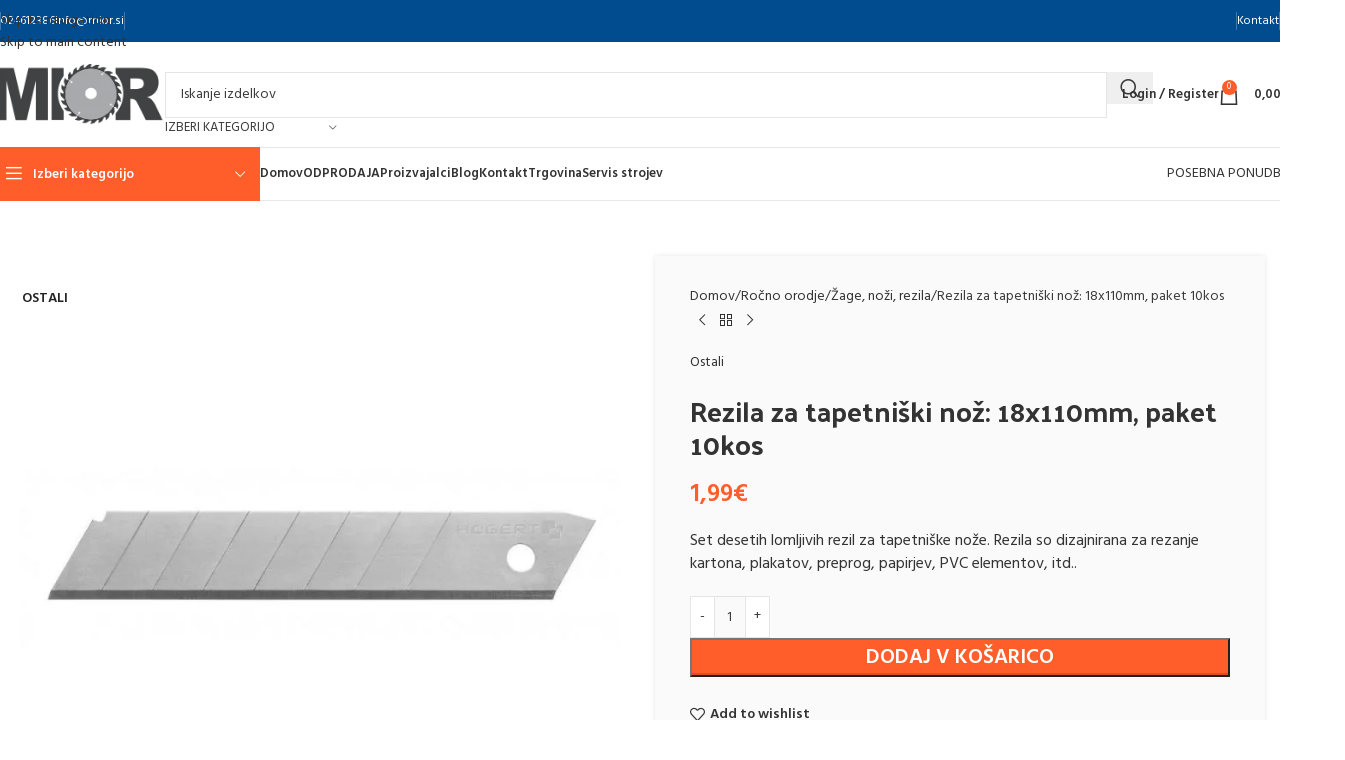

--- FILE ---
content_type: text/html; charset=UTF-8
request_url: https://mior.si/izdelek/rezila-za-tapetniski-noz-18x110mm-paket-10kos/
body_size: 84856
content:
<!DOCTYPE html><html lang="sl-SI" prefix="og: https://ogp.me/ns#"><head><meta charset="UTF-8"><link rel="preconnect" href="https://fonts.gstatic.com/" crossorigin /><link rel="profile" href="https://gmpg.org/xfn/11"><link rel="pingback" href="https://mior.si/xmlrpc.php"> <script id="cookieyes" type="text/javascript" src="https://cdn-cookieyes.com/client_data/69b77d8d65b1978b9a684dee34dd639d/script.js"></script> <title>Rezila za tapetniški nož: 18x110mm, paket 10kos - Mior</title><meta name="description" content="Rezila za tapetniški nož: 18x110mm, paket 10kos. Set desetih lomljivih rezil za tapetniške nože. Rezila so dizajnirana za rezanje kartona, plakatov, preprog, papirjev, PVC elementov, itd.."/><meta name="robots" content="follow, index, max-snippet:-1, max-video-preview:-1, max-image-preview:large"/><link rel="canonical" href="https://mior.si/izdelek/rezila-za-tapetniski-noz-18x110mm-paket-10kos/" /><meta property="og:locale" content="sl_SI" /><meta property="og:type" content="product" /><meta property="og:title" content="Rezila za tapetniški nož: 18x110mm, paket 10kos - Mior" /><meta property="og:description" content="Rezila za tapetniški nož: 18x110mm, paket 10kos. Set desetih lomljivih rezil za tapetniške nože. Rezila so dizajnirana za rezanje kartona, plakatov, preprog, papirjev, PVC elementov, itd.." /><meta property="og:url" content="https://mior.si/izdelek/rezila-za-tapetniski-noz-18x110mm-paket-10kos/" /><meta property="og:site_name" content="Mior" /><meta property="og:updated_time" content="2023-10-24T07:49:08+02:00" /><meta property="og:image" content="https://mior.si/wp-content/uploads/2022/12/Rezila-za-tapetniski-noz-18x110mm-paket-10kos-HOEGERT_Mior1.jpg" /><meta property="og:image:secure_url" content="https://mior.si/wp-content/uploads/2022/12/Rezila-za-tapetniski-noz-18x110mm-paket-10kos-HOEGERT_Mior1.jpg" /><meta property="og:image:width" content="800" /><meta property="og:image:height" content="800" /><meta property="og:image:alt" content="Rezila za tapetniški nož 18x110mm, paket 10kos HOEGERT_Mior1" /><meta property="og:image:type" content="image/jpeg" /><meta property="product:price:amount" content="1.99" /><meta property="product:price:currency" content="EUR" /><meta property="product:availability" content="instock" /><meta name="twitter:card" content="summary_large_image" /><meta name="twitter:title" content="Rezila za tapetniški nož: 18x110mm, paket 10kos - Mior" /><meta name="twitter:description" content="Rezila za tapetniški nož: 18x110mm, paket 10kos. Set desetih lomljivih rezil za tapetniške nože. Rezila so dizajnirana za rezanje kartona, plakatov, preprog, papirjev, PVC elementov, itd.." /><meta name="twitter:image" content="https://mior.si/wp-content/uploads/2022/12/Rezila-za-tapetniski-noz-18x110mm-paket-10kos-HOEGERT_Mior1.jpg" /><meta name="twitter:label1" content="Price" /><meta name="twitter:data1" content="1,99&euro;" /><meta name="twitter:label2" content="Availability" /><meta name="twitter:data2" content="In stock" /> <script type="application/ld+json" class="rank-math-schema">{"@context":"https://schema.org","@graph":[{"@type":"Organization","@id":"https://mior.si/#organization","name":"Mior","url":"https://mior.si"},{"@type":"WebSite","@id":"https://mior.si/#website","url":"https://mior.si","name":"Mior","publisher":{"@id":"https://mior.si/#organization"},"inLanguage":"sl-SI"},{"@type":"ImageObject","@id":"https://mior.si/wp-content/uploads/2022/12/Rezila-za-tapetniski-noz-18x110mm-paket-10kos-HOEGERT_Mior1.jpg","url":"https://mior.si/wp-content/uploads/2022/12/Rezila-za-tapetniski-noz-18x110mm-paket-10kos-HOEGERT_Mior1.jpg","width":"800","height":"800","caption":"Rezila za tapetni\u0161ki no\u017e 18x110mm, paket 10kos HOEGERT_Mior1","inLanguage":"sl-SI"},{"@type":"BreadcrumbList","@id":"https://mior.si/izdelek/rezila-za-tapetniski-noz-18x110mm-paket-10kos/#breadcrumb","itemListElement":[{"@type":"ListItem","position":"1","item":{"@id":"https://mior.si","name":"Home"}},{"@type":"ListItem","position":"2","item":{"@id":"https://mior.si/izdelek/rezila-za-tapetniski-noz-18x110mm-paket-10kos/","name":"Rezila za tapetni\u0161ki no\u017e: 18x110mm, paket 10kos"}}]},{"@type":"ItemPage","@id":"https://mior.si/izdelek/rezila-za-tapetniski-noz-18x110mm-paket-10kos/#webpage","url":"https://mior.si/izdelek/rezila-za-tapetniski-noz-18x110mm-paket-10kos/","name":"Rezila za tapetni\u0161ki no\u017e: 18x110mm, paket 10kos - Mior","datePublished":"2022-12-06T14:37:20+01:00","dateModified":"2023-10-24T07:49:08+02:00","isPartOf":{"@id":"https://mior.si/#website"},"primaryImageOfPage":{"@id":"https://mior.si/wp-content/uploads/2022/12/Rezila-za-tapetniski-noz-18x110mm-paket-10kos-HOEGERT_Mior1.jpg"},"inLanguage":"sl-SI","breadcrumb":{"@id":"https://mior.si/izdelek/rezila-za-tapetniski-noz-18x110mm-paket-10kos/#breadcrumb"}},{"@type":"Product","name":"Rezila za tapetni\u0161ki no\u017e: 18x110mm, paket 10kos - Mior","description":"Rezila za tapetni\u0161ki no\u017e: 18x110mm, paket 10kos. Set desetih lomljivih rezil za tapetni\u0161ke no\u017ee. Rezila so dizajnirana za rezanje kartona, plakatov, preprog, papirjev, PVC elementov, itd..","sku":"N209+72","category":"Vsi izdelki","mainEntityOfPage":{"@id":"https://mior.si/izdelek/rezila-za-tapetniski-noz-18x110mm-paket-10kos/#webpage"},"image":[{"@type":"ImageObject","url":"https://mior.si/wp-content/uploads/2022/12/Rezila-za-tapetniski-noz-18x110mm-paket-10kos-HOEGERT_Mior1.jpg","height":"800","width":"800"},{"@type":"ImageObject","url":"https://mior.si/wp-content/uploads/2022/12/Rezila-za-tapetniski-noz-18x110mm-paket-10kos-HOEGERT_Mior2.jpg","height":"800","width":"800"}],"offers":{"@type":"Offer","price":"1.99","priceCurrency":"EUR","priceValidUntil":"2027-12-31","availability":"http://schema.org/InStock","itemCondition":"NewCondition","url":"https://mior.si/izdelek/rezila-za-tapetniski-noz-18x110mm-paket-10kos/","seller":{"@type":"Organization","@id":"https://mior.si/","name":"Mior","url":"https://mior.si","logo":""},"priceSpecification":{"price":"1.99","priceCurrency":"EUR","valueAddedTaxIncluded":"true"}},"additionalProperty":[{"@type":"PropertyValue","name":"pa_proizvajalec","value":"Ostali"}],"@id":"https://mior.si/izdelek/rezila-za-tapetniski-noz-18x110mm-paket-10kos/#richSnippet"}]}</script>  <script type='application/javascript'  id='pys-version-script'>console.log('PixelYourSite Free version 11.1.5.1');</script> <link rel='dns-prefetch' href='//www.googletagmanager.com' /><link rel='dns-prefetch' href='//fonts.googleapis.com' /><link rel="alternate" type="application/rss+xml" title="Mior &raquo; Vir" href="https://mior.si/feed/" /><link rel="alternate" type="application/rss+xml" title="Mior &raquo; Vir komentarjev" href="https://mior.si/comments/feed/" /><link rel="alternate" title="oEmbed (JSON)" type="application/json+oembed" href="https://mior.si/wp-json/oembed/1.0/embed?url=https%3A%2F%2Fmior.si%2Fizdelek%2Frezila-za-tapetniski-noz-18x110mm-paket-10kos%2F" /><link rel="alternate" title="oEmbed (XML)" type="text/xml+oembed" href="https://mior.si/wp-json/oembed/1.0/embed?url=https%3A%2F%2Fmior.si%2Fizdelek%2Frezila-za-tapetniski-noz-18x110mm-paket-10kos%2F&#038;format=xml" /><style id='wp-img-auto-sizes-contain-inline-css' type='text/css'>img:is([sizes=auto i],[sizes^="auto," i]){contain-intrinsic-size:3000px 1500px}</style> <script>WebFontConfig={google:{families:["Hind:400,600","Palanquin Dark:400,600","Lato:400,700&display=swap"]}};if ( typeof WebFont === "object" && typeof WebFont.load === "function" ) { WebFont.load( WebFontConfig ); }</script><script data-optimized="1" src="https://mior.si/wp-content/plugins/litespeed-cache/assets/js/webfontloader.min.js"></script> <link data-optimized="1" rel='stylesheet' id='woo-shipping-display-mode-css' href='https://mior.si/wp-content/litespeed/css/5a1b661b7a2c07b440aae676c8e64d24.css?ver=64d24' type='text/css' media='all' /><style id='woocommerce-inline-inline-css' type='text/css'>.woocommerce form .form-row .required{visibility:visible}</style><link data-optimized="1" rel='stylesheet' id='trp-language-switcher-style-css' href='https://mior.si/wp-content/litespeed/css/613122ff1b60bd1beac29a25fd5c4081.css?ver=c4081' type='text/css' media='all' /><link data-optimized="1" rel='stylesheet' id='woo_conditional_payments_css-css' href='https://mior.si/wp-content/litespeed/css/dcb9ffa36798a690960e55c728bf5e78.css?ver=f5e78' type='text/css' media='all' /><link data-optimized="1" rel='stylesheet' id='elementor-frontend-css' href='https://mior.si/wp-content/litespeed/css/54d516ef40f8aec29cb51cb7c8ef8318.css?ver=f8318' type='text/css' media='all' /><link data-optimized="1" rel='stylesheet' id='widget-nav-menu-css' href='https://mior.si/wp-content/litespeed/css/1b12fa088dc4c55a929aa703eb4fad48.css?ver=fad48' type='text/css' media='all' /><link data-optimized="1" rel='stylesheet' id='widget-image-css' href='https://mior.si/wp-content/litespeed/css/625b1a304dfd7b4d86594e38eca1635c.css?ver=1635c' type='text/css' media='all' /><link data-optimized="1" rel='stylesheet' id='elementor-icons-css' href='https://mior.si/wp-content/litespeed/css/6eb6a23db5bff22fa06a4e4ed48adcf4.css?ver=adcf4' type='text/css' media='all' /><link data-optimized="1" rel='stylesheet' id='elementor-post-8-css' href='https://mior.si/wp-content/litespeed/css/1788e587c1fda3659b109d0284412957.css?ver=12957' type='text/css' media='all' /><link data-optimized="1" rel='stylesheet' id='elementor-post-8874-css' href='https://mior.si/wp-content/litespeed/css/874b3bd6947e9335da7a56761bc50a3d.css?ver=50a3d' type='text/css' media='all' /><link data-optimized="1" rel='stylesheet' id='wc_stripe_express_checkout_style-css' href='https://mior.si/wp-content/litespeed/css/2a40f7b32f7863c1affa8a31c54cb939.css?ver=cb939' type='text/css' media='all' /><link data-optimized="1" rel='stylesheet' id='nlb-bg-calculation-product-css-css' href='https://mior.si/wp-content/litespeed/css/52bd35b2b55c13ba9a4fdbc5b983cdfd.css?ver=3cdfd' type='text/css' media='all' /><link data-optimized="1" rel='stylesheet' id='nlb-bg-calculation-catalog-css-css' href='https://mior.si/wp-content/litespeed/css/8fe7e5f84995619cf3b6cbe4046ba9b0.css?ver=ba9b0' type='text/css' media='all' /><link data-optimized="1" rel='stylesheet' id='nlb-bg-fonts-css' href='https://mior.si/wp-content/litespeed/css/83173549060c053c499ce211e9a0c150.css?ver=0c150' type='text/css' media='all' /><link data-optimized="1" rel='stylesheet' id='woo_discount_pro_style-css' href='https://mior.si/wp-content/litespeed/css/97588e186f3a48e9abf33fd200f356d4.css?ver=356d4' type='text/css' media='all' /><link data-optimized="1" rel='stylesheet' id='wpr-text-animations-css-css' href='https://mior.si/wp-content/litespeed/css/0cdf524a5bd6aa68551f07f2a62b71c3.css?ver=b71c3' type='text/css' media='all' /><link data-optimized="1" rel='stylesheet' id='wpr-addons-css-css' href='https://mior.si/wp-content/litespeed/css/87f0a21e0c74566e8fb8de18638e0f49.css?ver=e0f49' type='text/css' media='all' /><link data-optimized="1" rel='stylesheet' id='font-awesome-5-all-css' href='https://mior.si/wp-content/litespeed/css/261c4840b5612f75b8ea02a3439e120f.css?ver=e120f' type='text/css' media='all' /><link data-optimized="1" rel='stylesheet' id='wd-style-base-css' href='https://mior.si/wp-content/litespeed/css/5aaeaf0cb6648453c36af81581938c8e.css?ver=38c8e' type='text/css' media='all' /><link data-optimized="1" rel='stylesheet' id='wd-helpers-wpb-elem-css' href='https://mior.si/wp-content/litespeed/css/2cdc1fac3292f9411db860451ebff75a.css?ver=ff75a' type='text/css' media='all' /><link data-optimized="1" rel='stylesheet' id='wd-woo-stripe-css' href='https://mior.si/wp-content/litespeed/css/c816884f56ea78a5d8e8b19ba3098e0d.css?ver=98e0d' type='text/css' media='all' /><link data-optimized="1" rel='stylesheet' id='wd-elementor-base-css' href='https://mior.si/wp-content/litespeed/css/a6f3f09636ea371a6cac90e4a722806a.css?ver=2806a' type='text/css' media='all' /><link data-optimized="1" rel='stylesheet' id='wd-elementor-pro-base-css' href='https://mior.si/wp-content/litespeed/css/f5a23d195b46e9c1a703811d684d3c5c.css?ver=d3c5c' type='text/css' media='all' /><link data-optimized="1" rel='stylesheet' id='wd-int-wordfence-css' href='https://mior.si/wp-content/litespeed/css/289254d7ffb76ee15654377c2408ead8.css?ver=8ead8' type='text/css' media='all' /><link data-optimized="1" rel='stylesheet' id='wd-woocommerce-base-css' href='https://mior.si/wp-content/litespeed/css/e01d01f32149fa7135cfa7c6bb6d730b.css?ver=d730b' type='text/css' media='all' /><link data-optimized="1" rel='stylesheet' id='wd-mod-star-rating-css' href='https://mior.si/wp-content/litespeed/css/2a74b53a1240b7fc31b0d44e68cea1e8.css?ver=ea1e8' type='text/css' media='all' /><link data-optimized="1" rel='stylesheet' id='wd-woocommerce-block-notices-css' href='https://mior.si/wp-content/litespeed/css/8245b866c1755adb7da805ff9e9ac969.css?ver=ac969' type='text/css' media='all' /><link data-optimized="1" rel='stylesheet' id='wd-woo-mod-quantity-css' href='https://mior.si/wp-content/litespeed/css/af90fbd282aee74c6a6e8bd04485d877.css?ver=5d877' type='text/css' media='all' /><link data-optimized="1" rel='stylesheet' id='wd-woo-single-prod-el-base-css' href='https://mior.si/wp-content/litespeed/css/b66f1eea0e556cc3423fb03fadd272d5.css?ver=272d5' type='text/css' media='all' /><link data-optimized="1" rel='stylesheet' id='wd-woo-mod-stock-status-css' href='https://mior.si/wp-content/litespeed/css/c11735072a299f40001d9944e44126fc.css?ver=126fc' type='text/css' media='all' /><link data-optimized="1" rel='stylesheet' id='wd-woo-mod-shop-attributes-css' href='https://mior.si/wp-content/litespeed/css/9d9bee25a92900cafa1c9cb61733ff8b.css?ver=3ff8b' type='text/css' media='all' /><link data-optimized="1" rel='stylesheet' id='child-style-css' href='https://mior.si/wp-content/litespeed/css/e3906d46cfa54890ab0402b52aa44620.css?ver=44620' type='text/css' media='all' /><link data-optimized="1" rel='stylesheet' id='wd-header-base-css' href='https://mior.si/wp-content/litespeed/css/c6a9e0581735b162e23e1a09f517109d.css?ver=7109d' type='text/css' media='all' /><link data-optimized="1" rel='stylesheet' id='wd-mod-tools-css' href='https://mior.si/wp-content/litespeed/css/da17163d74a6e423af736454a911847e.css?ver=1847e' type='text/css' media='all' /><link data-optimized="1" rel='stylesheet' id='wd-header-elements-base-css' href='https://mior.si/wp-content/litespeed/css/25ca773d9436df247dc7bce93d912f02.css?ver=12f02' type='text/css' media='all' /><link data-optimized="1" rel='stylesheet' id='wd-social-icons-css' href='https://mior.si/wp-content/litespeed/css/ae77d5fe539bbd34fbce84ed98f42f30.css?ver=42f30' type='text/css' media='all' /><link data-optimized="1" rel='stylesheet' id='wd-header-search-css' href='https://mior.si/wp-content/litespeed/css/b880df7f8f3f8a414eb67cf8e0f3e7a6.css?ver=3e7a6' type='text/css' media='all' /><link data-optimized="1" rel='stylesheet' id='wd-header-search-form-css' href='https://mior.si/wp-content/litespeed/css/3effad917a69360faca5731b039770ba.css?ver=770ba' type='text/css' media='all' /><link data-optimized="1" rel='stylesheet' id='wd-wd-search-form-css' href='https://mior.si/wp-content/litespeed/css/4a11e153fd6f67d4a4e1aff239f0835b.css?ver=0835b' type='text/css' media='all' /><link data-optimized="1" rel='stylesheet' id='wd-wd-search-results-css' href='https://mior.si/wp-content/litespeed/css/5deac0dab64997db353434752d17120d.css?ver=7120d' type='text/css' media='all' /><link data-optimized="1" rel='stylesheet' id='wd-wd-search-dropdown-css' href='https://mior.si/wp-content/litespeed/css/241f7dea7796d2d12b24bad613812e31.css?ver=12e31' type='text/css' media='all' /><link data-optimized="1" rel='stylesheet' id='wd-wd-search-cat-css' href='https://mior.si/wp-content/litespeed/css/5dca3a5089e21cce82ab46efdff55dd0.css?ver=55dd0' type='text/css' media='all' /><link data-optimized="1" rel='stylesheet' id='wd-woo-mod-login-form-css' href='https://mior.si/wp-content/litespeed/css/aa7fd36c331e09690fb252591bbe6f0f.css?ver=e6f0f' type='text/css' media='all' /><link data-optimized="1" rel='stylesheet' id='wd-header-my-account-css' href='https://mior.si/wp-content/litespeed/css/9f1e8ee28a8c9a8e88cdfd1be7b587d5.css?ver=587d5' type='text/css' media='all' /><link data-optimized="1" rel='stylesheet' id='wd-header-cart-side-css' href='https://mior.si/wp-content/litespeed/css/d86cc2709b4a8ea226fe5413ba0878e7.css?ver=878e7' type='text/css' media='all' /><link data-optimized="1" rel='stylesheet' id='wd-header-cart-css' href='https://mior.si/wp-content/litespeed/css/bcafcbd29696532ed3ddfc1a5062e867.css?ver=2e867' type='text/css' media='all' /><link data-optimized="1" rel='stylesheet' id='wd-widget-shopping-cart-css' href='https://mior.si/wp-content/litespeed/css/b31438dd6a6db71629292e486c7c409a.css?ver=c409a' type='text/css' media='all' /><link data-optimized="1" rel='stylesheet' id='wd-widget-product-list-css' href='https://mior.si/wp-content/litespeed/css/26df78f0c497b4812b0aa503967bd13b.css?ver=bd13b' type='text/css' media='all' /><link data-optimized="1" rel='stylesheet' id='wd-header-mobile-nav-dropdown-css' href='https://mior.si/wp-content/litespeed/css/950ea1be3a525eecc98ab8e53ba9175f.css?ver=9175f' type='text/css' media='all' /><link data-optimized="1" rel='stylesheet' id='wd-header-categories-nav-css' href='https://mior.si/wp-content/litespeed/css/783aeb7a3a4fe84dea39d20e720b3884.css?ver=b3884' type='text/css' media='all' /><link data-optimized="1" rel='stylesheet' id='wd-mod-nav-vertical-css' href='https://mior.si/wp-content/litespeed/css/25480dd167bce034329a9b0f7172cd34.css?ver=2cd34' type='text/css' media='all' /><link data-optimized="1" rel='stylesheet' id='wd-mod-nav-vertical-design-default-css' href='https://mior.si/wp-content/litespeed/css/741965778eef572d8122a498a825876d.css?ver=5876d' type='text/css' media='all' /><link data-optimized="1" rel='stylesheet' id='wd-brands-css' href='https://mior.si/wp-content/litespeed/css/33aa11ce288f528ec2fb4bd474d55d15.css?ver=55d15' type='text/css' media='all' /><link data-optimized="1" rel='stylesheet' id='wd-button-css' href='https://mior.si/wp-content/litespeed/css/460c403f81c701c8fc0bb974d8054a07.css?ver=54a07' type='text/css' media='all' /><link data-optimized="1" rel='stylesheet' id='wd-page-title-css' href='https://mior.si/wp-content/litespeed/css/7e773da84e20f0847b4dcc43034c23db.css?ver=c23db' type='text/css' media='all' /><link data-optimized="1" rel='stylesheet' id='wd-woo-single-prod-predefined-css' href='https://mior.si/wp-content/litespeed/css/701925e9faec61e655b660425baa2fdb.css?ver=a2fdb' type='text/css' media='all' /><link data-optimized="1" rel='stylesheet' id='wd-woo-single-prod-and-quick-view-predefined-css' href='https://mior.si/wp-content/litespeed/css/880f74180f88c3952c8ffb4564ac7b1d.css?ver=c7b1d' type='text/css' media='all' /><link data-optimized="1" rel='stylesheet' id='wd-woo-single-prod-el-tabs-predefined-css' href='https://mior.si/wp-content/litespeed/css/9ab36adad31e8ba901a4e4842ac8e543.css?ver=8e543' type='text/css' media='all' /><link data-optimized="1" rel='stylesheet' id='wd-woo-single-prod-opt-base-css' href='https://mior.si/wp-content/litespeed/css/d362d56897922c7402a6b05c204a07ec.css?ver=a07ec' type='text/css' media='all' /><link data-optimized="1" rel='stylesheet' id='wd-woo-single-prod-el-gallery-css' href='https://mior.si/wp-content/litespeed/css/96fff2b48c61564898cf5f3e98e46735.css?ver=46735' type='text/css' media='all' /><link data-optimized="1" rel='stylesheet' id='wd-swiper-css' href='https://mior.si/wp-content/litespeed/css/9392e88998063e5b0cd52399bc5102fb.css?ver=102fb' type='text/css' media='all' /><link data-optimized="1" rel='stylesheet' id='wd-woo-mod-product-labels-css' href='https://mior.si/wp-content/litespeed/css/8964bf8f5ce9148fe773f8be35bc3f25.css?ver=c3f25' type='text/css' media='all' /><link data-optimized="1" rel='stylesheet' id='wd-woo-mod-product-labels-round-css' href='https://mior.si/wp-content/litespeed/css/84523a3fc9b5b12b6d95a0d7422f1214.css?ver=f1214' type='text/css' media='all' /><link data-optimized="1" rel='stylesheet' id='wd-swiper-arrows-css' href='https://mior.si/wp-content/litespeed/css/d3cf43f17a3fa00e29b4fedb7fda3a73.css?ver=a3a73' type='text/css' media='all' /><link data-optimized="1" rel='stylesheet' id='wd-photoswipe-css' href='https://mior.si/wp-content/litespeed/css/0119cae1db9be8a67357bf0db3d4b9c2.css?ver=4b9c2' type='text/css' media='all' /><link data-optimized="1" rel='stylesheet' id='wd-woo-single-prod-el-navigation-css' href='https://mior.si/wp-content/litespeed/css/4f4843f1a5645b262a42838059d07028.css?ver=07028' type='text/css' media='all' /><link data-optimized="1" rel='stylesheet' id='wd-tabs-css' href='https://mior.si/wp-content/litespeed/css/0a2023596c575bf119c416f0fb3ce280.css?ver=ce280' type='text/css' media='all' /><link data-optimized="1" rel='stylesheet' id='wd-woo-single-prod-el-tabs-opt-layout-tabs-css' href='https://mior.si/wp-content/litespeed/css/e0d08603af696fe9f471f0479ab5c35c.css?ver=5c35c' type='text/css' media='all' /><link data-optimized="1" rel='stylesheet' id='wd-accordion-css' href='https://mior.si/wp-content/litespeed/css/e6f05a7d7fe4196fc20dfd729af16546.css?ver=16546' type='text/css' media='all' /><link data-optimized="1" rel='stylesheet' id='wd-accordion-elem-wpb-css' href='https://mior.si/wp-content/litespeed/css/8bd428d4b3a2efba7eb82f494508933d.css?ver=8933d' type='text/css' media='all' /><link data-optimized="1" rel='stylesheet' id='wd-product-loop-css' href='https://mior.si/wp-content/litespeed/css/7390170a4dfa899dea59ef0c125be0a6.css?ver=be0a6' type='text/css' media='all' /><link data-optimized="1" rel='stylesheet' id='wd-product-loop-fw-button-css' href='https://mior.si/wp-content/litespeed/css/13620bce6f3fc58e0b919df917709cf7.css?ver=09cf7' type='text/css' media='all' /><link data-optimized="1" rel='stylesheet' id='wd-woo-mod-add-btn-replace-css' href='https://mior.si/wp-content/litespeed/css/eb9420b9023e0e799a3e361cfab7df58.css?ver=7df58' type='text/css' media='all' /><link data-optimized="1" rel='stylesheet' id='wd-mod-more-description-css' href='https://mior.si/wp-content/litespeed/css/61d22a5c3bc9bf72a0079e930fc3c9d4.css?ver=3c9d4' type='text/css' media='all' /><link data-optimized="1" rel='stylesheet' id='wd-woo-opt-stretch-cont-css' href='https://mior.si/wp-content/litespeed/css/6dacf87b76b21d65abc181a4ab46e447.css?ver=6e447' type='text/css' media='all' /><link data-optimized="1" rel='stylesheet' id='wd-bordered-product-css' href='https://mior.si/wp-content/litespeed/css/d3b087c3b404413b1c8510e6358d4635.css?ver=d4635' type='text/css' media='all' /><link data-optimized="1" rel='stylesheet' id='wd-mfp-popup-css' href='https://mior.si/wp-content/litespeed/css/5596fe38fbacd12144f7ed8523120766.css?ver=20766' type='text/css' media='all' /><link data-optimized="1" rel='stylesheet' id='wd-mod-animations-transform-css' href='https://mior.si/wp-content/litespeed/css/21ec807aea84c80242b8603adf861ec3.css?ver=61ec3' type='text/css' media='all' /><link data-optimized="1" rel='stylesheet' id='wd-mod-transform-css' href='https://mior.si/wp-content/litespeed/css/f7d54d1ad30036327cd520c27fbefeb7.css?ver=efeb7' type='text/css' media='all' /><link data-optimized="1" rel='stylesheet' id='wd-swiper-pagin-css' href='https://mior.si/wp-content/litespeed/css/7ac1eba47bdaee334e7003049dea31e2.css?ver=a31e2' type='text/css' media='all' /><link data-optimized="1" rel='stylesheet' id='wd-widget-collapse-css' href='https://mior.si/wp-content/litespeed/css/c5923eb176a0d9d301023bf1fc9060ef.css?ver=060ef' type='text/css' media='all' /><link data-optimized="1" rel='stylesheet' id='wd-footer-base-css' href='https://mior.si/wp-content/litespeed/css/b7c40341bb09cb1c16f67dacf35f58ee.css?ver=f58ee' type='text/css' media='all' /><link data-optimized="1" rel='stylesheet' id='wd-section-title-css' href='https://mior.si/wp-content/litespeed/css/0c5d358a31b93b904effb24a367b521c.css?ver=b521c' type='text/css' media='all' /><link data-optimized="1" rel='stylesheet' id='wd-list-css' href='https://mior.si/wp-content/litespeed/css/ce0f1bb64a8e40b6dc7745b2a5c975c0.css?ver=975c0' type='text/css' media='all' /><link data-optimized="1" rel='stylesheet' id='wd-el-list-css' href='https://mior.si/wp-content/litespeed/css/2689553eaa9a3baac8fd87556f5296e1.css?ver=296e1' type='text/css' media='all' /><link data-optimized="1" rel='stylesheet' id='wd-mod-nav-menu-label-css' href='https://mior.si/wp-content/litespeed/css/a1cae3f4d9a416167763704c1a343074.css?ver=43074' type='text/css' media='all' /><link data-optimized="1" rel='stylesheet' id='wd-image-gallery-css' href='https://mior.si/wp-content/litespeed/css/71736d7b6f285e5d889d8178e31bd96c.css?ver=bd96c' type='text/css' media='all' /><link data-optimized="1" rel='stylesheet' id='wd-scroll-top-css' href='https://mior.si/wp-content/litespeed/css/46b5e6676233a94cdd5a3edc7176b123.css?ver=6b123' type='text/css' media='all' /><link data-optimized="1" rel='stylesheet' id='wd-header-my-account-sidebar-css' href='https://mior.si/wp-content/litespeed/css/66c2b4ca2163b87d1fe8b39cca13464f.css?ver=3464f' type='text/css' media='all' /><link data-optimized="1" rel='stylesheet' id='wd-sticky-add-to-cart-css' href='https://mior.si/wp-content/litespeed/css/f0398153ab7a565c0473153c85a8d3ec.css?ver=8d3ec' type='text/css' media='all' /><link data-optimized="1" rel='stylesheet' id='elementor-gf-local-roboto-css' href='https://mior.si/wp-content/litespeed/css/0fb4080d645a1ce4c90c6f058b7a7dbc.css?ver=a7dbc' type='text/css' media='all' /><link data-optimized="1" rel='stylesheet' id='elementor-gf-local-robotoslab-css' href='https://mior.si/wp-content/litespeed/css/b8e08a1d34723f62397ece46acd1bea3.css?ver=1bea3' type='text/css' media='all' /><link data-optimized="1" rel='stylesheet' id='elementor-icons-shared-0-css' href='https://mior.si/wp-content/litespeed/css/4f0b7c8293247838ba19691a903588e3.css?ver=588e3' type='text/css' media='all' /><link data-optimized="1" rel='stylesheet' id='elementor-icons-fa-solid-css' href='https://mior.si/wp-content/litespeed/css/49179eb0b407a47d683820c3c5eb5d36.css?ver=b5d36' type='text/css' media='all' /> <script type="text/javascript" id="jquery-core-js-extra">/*  */
var pysFacebookRest = {"restApiUrl":"https://mior.si/wp-json/pys-facebook/v1/event","debug":""};
//# sourceURL=jquery-core-js-extra
/*  */</script> <script type="text/javascript" data-cfasync="false" src="https://mior.si/wp-includes/js/jquery/jquery.min.js" id="jquery-core-js"></script> <script type="text/javascript" data-cfasync="false" src="https://mior.si/wp-includes/js/jquery/jquery-migrate.min.js" id="jquery-migrate-js"></script> <script type="text/javascript" id="jquery-js-after">/*  */
if (typeof (window.wpfReadyList) == "undefined") {
			var v = jQuery.fn.jquery;
			if (v && parseInt(v) >= 3 && window.self === window.top) {
				var readyList=[];
				window.originalReadyMethod = jQuery.fn.ready;
				jQuery.fn.ready = function(){
					if(arguments.length && arguments.length > 0 && typeof arguments[0] === "function") {
						readyList.push({"c": this, "a": arguments});
					}
					return window.originalReadyMethod.apply( this, arguments );
				};
				window.wpfReadyList = readyList;
			}}
//# sourceURL=jquery-js-after
/*  */</script> <script data-optimized="1" type="text/javascript" src="https://mior.si/wp-content/litespeed/js/7a6565f5eb86f980995fe34e3dce9c67.js?ver=e9c67" id="jquery-ui-core-js"></script> <script type="text/javascript" id="woo-shipping-display-mode-js-extra">/*  */
var wsdm_params = {"shipping_format":"select","is_blocks_enabled":"","shipping_options_label":"Shipping options"};
//# sourceURL=woo-shipping-display-mode-js-extra
/*  */</script> <script data-optimized="1" type="text/javascript" src="https://mior.si/wp-content/litespeed/js/c328a62f2ff03dd7a06adf31b5bd5a68.js?ver=d5a68" id="woo-shipping-display-mode-js"></script> <script data-optimized="1" type="text/javascript" src="https://mior.si/wp-content/litespeed/js/d4fe9a62b7f5619c8742ce3eb2a2807b.js?ver=2807b" id="wc-jquery-blockui-js" defer="defer" data-wp-strategy="defer"></script> <script type="text/javascript" id="wc-add-to-cart-js-extra">/*  */
var wc_add_to_cart_params = {"ajax_url":"/wp-admin/admin-ajax.php","wc_ajax_url":"/?wc-ajax=%%endpoint%%","i18n_view_cart":"Prika\u017ei ko\u0161arico","cart_url":"https://mior.si/kosarica/","is_cart":"","cart_redirect_after_add":"no"};
//# sourceURL=wc-add-to-cart-js-extra
/*  */</script> <script data-optimized="1" type="text/javascript" src="https://mior.si/wp-content/litespeed/js/b8e6769e525f0bdcd647342582e62664.js?ver=62664" id="wc-add-to-cart-js" defer="defer" data-wp-strategy="defer"></script> <script data-optimized="1" type="text/javascript" src="https://mior.si/wp-content/litespeed/js/1b4862be7439691f34da946173cba62c.js?ver=ba62c" id="wc-zoom-js" defer="defer" data-wp-strategy="defer"></script> <script type="text/javascript" id="wc-single-product-js-extra">/*  */
var wc_single_product_params = {"i18n_required_rating_text":"Ocenite izdelek","i18n_rating_options":["1 od 5 zvezdic","2 od 5 zvezdic","3 od 5 zvezdic","4 od 5 zvezdic","5 od 5 zvezdic"],"i18n_product_gallery_trigger_text":"Ogled galerije slik v celozaslonskem na\u010dinu","review_rating_required":"yes","flexslider":{"rtl":false,"animation":"slide","smoothHeight":true,"directionNav":true,"controlNav":"thumbnails","slideshow":false,"animationSpeed":500,"animationLoop":false,"allowOneSlide":false},"zoom_enabled":"","zoom_options":[],"photoswipe_enabled":"","photoswipe_options":{"shareEl":false,"closeOnScroll":false,"history":false,"hideAnimationDuration":0,"showAnimationDuration":0},"flexslider_enabled":""};
//# sourceURL=wc-single-product-js-extra
/*  */</script> <script data-optimized="1" type="text/javascript" src="https://mior.si/wp-content/litespeed/js/04f043ee0e6def977cbb7b816afa5b4a.js?ver=a5b4a" id="wc-single-product-js" defer="defer" data-wp-strategy="defer"></script> <script data-optimized="1" type="text/javascript" src="https://mior.si/wp-content/litespeed/js/c04ac57a08cb3547dae9a4054e6df201.js?ver=df201" id="wc-js-cookie-js" defer="defer" data-wp-strategy="defer"></script> <script type="text/javascript" id="woocommerce-js-extra">/*  */
var woocommerce_params = {"ajax_url":"/wp-admin/admin-ajax.php","wc_ajax_url":"/?wc-ajax=%%endpoint%%","i18n_password_show":"Prika\u017ei geslo","i18n_password_hide":"Skrij geslo"};
//# sourceURL=woocommerce-js-extra
/*  */</script> <script data-optimized="1" type="text/javascript" src="https://mior.si/wp-content/litespeed/js/c179b810b0d86f72f3a6a626ee0ca10b.js?ver=ca10b" id="woocommerce-js" defer="defer" data-wp-strategy="defer"></script> <script data-optimized="1" type="text/javascript" src="https://mior.si/wp-content/litespeed/js/e6c197148a7f04ed26ceed54eb73e94b.js?ver=3e94b" id="trp-frontend-compatibility-js"></script> <script type="text/javascript" id="woo-conditional-payments-js-js-extra">/*  */
var conditional_payments_settings = {"name_address_fields":[],"disable_payment_method_trigger":""};
//# sourceURL=woo-conditional-payments-js-js-extra
/*  */</script> <script data-optimized="1" type="text/javascript" src="https://mior.si/wp-content/litespeed/js/3f74fbf7298583ca1dd054d12123e7cf.js?ver=3e7cf" id="woo-conditional-payments-js-js"></script> <script data-optimized="1" type="text/javascript" src="https://mior.si/wp-content/litespeed/js/7216a672320f6815562cefa2d20afb01.js?ver=afb01" id="elementor-webpack-runtime-js"></script> <script data-optimized="1" type="text/javascript" src="https://mior.si/wp-content/litespeed/js/1192f1f16ce3a27b1bad5f80d3e9e476.js?ver=9e476" id="elementor-frontend-modules-js"></script> <script type="text/javascript" id="elementor-frontend-js-before">/*  */
var elementorFrontendConfig = {"environmentMode":{"edit":false,"wpPreview":false,"isScriptDebug":false},"i18n":{"shareOnFacebook":"Share on Facebook","shareOnTwitter":"Share on Twitter","pinIt":"Pin it","download":"Download","downloadImage":"Download image","fullscreen":"Fullscreen","zoom":"Zoom","share":"Share","playVideo":"Play Video","previous":"Previous","next":"Next","close":"Close","a11yCarouselPrevSlideMessage":"Previous slide","a11yCarouselNextSlideMessage":"Next slide","a11yCarouselFirstSlideMessage":"This is the first slide","a11yCarouselLastSlideMessage":"This is the last slide","a11yCarouselPaginationBulletMessage":"Go to slide"},"is_rtl":false,"breakpoints":{"xs":0,"sm":480,"md":768,"lg":1025,"xl":1440,"xxl":1600},"responsive":{"breakpoints":{"mobile":{"label":"Mobile Portrait","value":767,"default_value":767,"direction":"max","is_enabled":true},"mobile_extra":{"label":"Mobile Landscape","value":880,"default_value":880,"direction":"max","is_enabled":false},"tablet":{"label":"Tablet Portrait","value":1024,"default_value":1024,"direction":"max","is_enabled":true},"tablet_extra":{"label":"Tablet Landscape","value":1200,"default_value":1200,"direction":"max","is_enabled":false},"laptop":{"label":"Laptop","value":1366,"default_value":1366,"direction":"max","is_enabled":false},"widescreen":{"label":"Widescreen","value":2400,"default_value":2400,"direction":"min","is_enabled":false}},"hasCustomBreakpoints":false},"version":"3.34.0","is_static":false,"experimentalFeatures":{"additional_custom_breakpoints":true,"theme_builder_v2":true,"home_screen":true,"global_classes_should_enforce_capabilities":true,"e_variables":true,"cloud-library":true,"e_opt_in_v4_page":true,"e_interactions":true,"import-export-customization":true,"e_pro_variables":true},"urls":{"assets":"https:\/\/mior.si\/wp-content\/plugins\/elementor\/assets\/","ajaxurl":"https:\/\/mior.si\/wp-admin\/admin-ajax.php","uploadUrl":"https:\/\/mior.si\/wp-content\/uploads"},"nonces":{"floatingButtonsClickTracking":"ccabc833e5"},"swiperClass":"swiper","settings":{"page":[],"editorPreferences":[]},"kit":{"active_breakpoints":["viewport_mobile","viewport_tablet"],"global_image_lightbox":"yes","lightbox_enable_counter":"yes","lightbox_enable_fullscreen":"yes","lightbox_enable_zoom":"yes","lightbox_enable_share":"yes","lightbox_title_src":"title","lightbox_description_src":"description","woocommerce_notices_elements":[]},"post":{"id":17421,"title":"Rezila%20za%20tapetni%C5%A1ki%20no%C5%BE%3A%2018x110mm%2C%20paket%2010kos%20-%20Mior","excerpt":"Set desetih lomljivih rezil za tapetni\u0161ke no\u017ee. Rezila so dizajnirana za rezanje kartona, plakatov, preprog, papirjev, PVC elementov, itd..","featuredImage":"https:\/\/mior.si\/wp-content\/uploads\/2022\/12\/Rezila-za-tapetniski-noz-18x110mm-paket-10kos-HOEGERT_Mior1.jpg"}};
//# sourceURL=elementor-frontend-js-before
/*  */</script> <script data-optimized="1" type="text/javascript" src="https://mior.si/wp-content/litespeed/js/a1b29f088d5499a4ed2aeec861f2d491.js?ver=2d491" id="elementor-frontend-js"></script> <script data-optimized="1" type="text/javascript" src="https://mior.si/wp-content/litespeed/js/834d312b757510cb9d0e5abf614b72cb.js?ver=b72cb" id="jquery-bind-first-js"></script> <script data-optimized="1" type="text/javascript" src="https://mior.si/wp-content/litespeed/js/4b1d19d5d8f0a27dc676453ab066134f.js?ver=6134f" id="js-cookie-pys-js"></script> <script data-optimized="1" type="text/javascript" src="https://mior.si/wp-content/litespeed/js/8a35e91e24ed1876a2663bc687ec97ed.js?ver=c97ed" id="js-tld-js"></script> <script type="text/javascript" id="pys-js-extra">/*  */
var pysOptions = {"staticEvents":{"facebook":{"woo_view_content":[{"delay":0,"type":"static","name":"ViewContent","pixelIds":["1190810734937054"],"eventID":"5e4a25ea-9c73-4b70-ad6b-04db625570ea","params":{"content_ids":["17421"],"content_type":"product","content_name":"Rezila za tapetni\u0161ki no\u017e: 18x110mm, paket 10kos","category_name":"Vsi izdelki, Ro\u010dno orodje, \u017dage, no\u017ei, rezila","value":"1.99","currency":"EUR","contents":[{"id":"17421","quantity":1}],"product_price":"1.99","page_title":"Rezila za tapetni\u0161ki no\u017e: 18x110mm, paket 10kos","post_type":"product","post_id":17421,"plugin":"PixelYourSite","user_role":"guest","event_url":"mior.si/izdelek/rezila-za-tapetniski-noz-18x110mm-paket-10kos/"},"e_id":"woo_view_content","ids":[],"hasTimeWindow":false,"timeWindow":0,"woo_order":"","edd_order":""}],"init_event":[{"delay":0,"type":"static","ajaxFire":false,"name":"PageView","pixelIds":["1190810734937054"],"eventID":"d664f2f9-1930-41c2-92fd-c5ce64731ca5","params":{"page_title":"Rezila za tapetni\u0161ki no\u017e: 18x110mm, paket 10kos","post_type":"product","post_id":17421,"plugin":"PixelYourSite","user_role":"guest","event_url":"mior.si/izdelek/rezila-za-tapetniski-noz-18x110mm-paket-10kos/"},"e_id":"init_event","ids":[],"hasTimeWindow":false,"timeWindow":0,"woo_order":"","edd_order":""}]}},"dynamicEvents":{"automatic_event_form":{"facebook":{"delay":0,"type":"dyn","name":"Form","pixelIds":["1190810734937054"],"eventID":"031449c0-2f57-4075-a993-ede5f59454b4","params":{"page_title":"Rezila za tapetni\u0161ki no\u017e: 18x110mm, paket 10kos","post_type":"product","post_id":17421,"plugin":"PixelYourSite","user_role":"guest","event_url":"mior.si/izdelek/rezila-za-tapetniski-noz-18x110mm-paket-10kos/"},"e_id":"automatic_event_form","ids":[],"hasTimeWindow":false,"timeWindow":0,"woo_order":"","edd_order":""}},"automatic_event_download":{"facebook":{"delay":0,"type":"dyn","name":"Download","extensions":["","doc","exe","js","pdf","ppt","tgz","zip","xls"],"pixelIds":["1190810734937054"],"eventID":"03344b62-a13c-4091-a44a-10c38b543572","params":{"page_title":"Rezila za tapetni\u0161ki no\u017e: 18x110mm, paket 10kos","post_type":"product","post_id":17421,"plugin":"PixelYourSite","user_role":"guest","event_url":"mior.si/izdelek/rezila-za-tapetniski-noz-18x110mm-paket-10kos/"},"e_id":"automatic_event_download","ids":[],"hasTimeWindow":false,"timeWindow":0,"woo_order":"","edd_order":""}},"automatic_event_comment":{"facebook":{"delay":0,"type":"dyn","name":"Comment","pixelIds":["1190810734937054"],"eventID":"6d9bd347-abeb-4166-b983-3ebdfe4db340","params":{"page_title":"Rezila za tapetni\u0161ki no\u017e: 18x110mm, paket 10kos","post_type":"product","post_id":17421,"plugin":"PixelYourSite","user_role":"guest","event_url":"mior.si/izdelek/rezila-za-tapetniski-noz-18x110mm-paket-10kos/"},"e_id":"automatic_event_comment","ids":[],"hasTimeWindow":false,"timeWindow":0,"woo_order":"","edd_order":""}},"automatic_event_scroll":{"facebook":{"delay":0,"type":"dyn","name":"PageScroll","scroll_percent":30,"pixelIds":["1190810734937054"],"eventID":"dd46e71b-911b-41a5-aeca-f8f6d1540475","params":{"page_title":"Rezila za tapetni\u0161ki no\u017e: 18x110mm, paket 10kos","post_type":"product","post_id":17421,"plugin":"PixelYourSite","user_role":"guest","event_url":"mior.si/izdelek/rezila-za-tapetniski-noz-18x110mm-paket-10kos/"},"e_id":"automatic_event_scroll","ids":[],"hasTimeWindow":false,"timeWindow":0,"woo_order":"","edd_order":""}},"automatic_event_time_on_page":{"facebook":{"delay":0,"type":"dyn","name":"TimeOnPage","time_on_page":30,"pixelIds":["1190810734937054"],"eventID":"c4fe3a22-410f-49cd-814f-7f071b544e02","params":{"page_title":"Rezila za tapetni\u0161ki no\u017e: 18x110mm, paket 10kos","post_type":"product","post_id":17421,"plugin":"PixelYourSite","user_role":"guest","event_url":"mior.si/izdelek/rezila-za-tapetniski-noz-18x110mm-paket-10kos/"},"e_id":"automatic_event_time_on_page","ids":[],"hasTimeWindow":false,"timeWindow":0,"woo_order":"","edd_order":""}}},"triggerEvents":[],"triggerEventTypes":[],"facebook":{"pixelIds":["1190810734937054"],"advancedMatching":[],"advancedMatchingEnabled":true,"removeMetadata":false,"wooVariableAsSimple":false,"serverApiEnabled":true,"wooCRSendFromServer":false,"send_external_id":null,"enabled_medical":false,"do_not_track_medical_param":["event_url","post_title","page_title","landing_page","content_name","categories","category_name","tags"],"meta_ldu":false},"debug":"","siteUrl":"https://mior.si","ajaxUrl":"https://mior.si/wp-admin/admin-ajax.php","ajax_event":"4be28514d3","enable_remove_download_url_param":"1","cookie_duration":"7","last_visit_duration":"60","enable_success_send_form":"","ajaxForServerEvent":"1","ajaxForServerStaticEvent":"1","useSendBeacon":"1","send_external_id":"1","external_id_expire":"180","track_cookie_for_subdomains":"1","google_consent_mode":"1","gdpr":{"ajax_enabled":true,"all_disabled_by_api":false,"facebook_disabled_by_api":false,"analytics_disabled_by_api":false,"google_ads_disabled_by_api":false,"pinterest_disabled_by_api":false,"bing_disabled_by_api":false,"reddit_disabled_by_api":false,"externalID_disabled_by_api":false,"facebook_prior_consent_enabled":true,"analytics_prior_consent_enabled":true,"google_ads_prior_consent_enabled":null,"pinterest_prior_consent_enabled":true,"bing_prior_consent_enabled":true,"cookiebot_integration_enabled":false,"cookiebot_facebook_consent_category":"marketing","cookiebot_analytics_consent_category":"statistics","cookiebot_tiktok_consent_category":"marketing","cookiebot_google_ads_consent_category":"marketing","cookiebot_pinterest_consent_category":"marketing","cookiebot_bing_consent_category":"marketing","consent_magic_integration_enabled":false,"real_cookie_banner_integration_enabled":false,"cookie_notice_integration_enabled":false,"cookie_law_info_integration_enabled":true,"analytics_storage":{"enabled":true,"value":"granted","filter":false},"ad_storage":{"enabled":true,"value":"granted","filter":false},"ad_user_data":{"enabled":true,"value":"granted","filter":false},"ad_personalization":{"enabled":true,"value":"granted","filter":false}},"cookie":{"disabled_all_cookie":false,"disabled_start_session_cookie":false,"disabled_advanced_form_data_cookie":false,"disabled_landing_page_cookie":false,"disabled_first_visit_cookie":false,"disabled_trafficsource_cookie":false,"disabled_utmTerms_cookie":false,"disabled_utmId_cookie":false},"tracking_analytics":{"TrafficSource":"direct","TrafficLanding":"undefined","TrafficUtms":[],"TrafficUtmsId":[]},"GATags":{"ga_datalayer_type":"default","ga_datalayer_name":"dataLayerPYS"},"woo":{"enabled":true,"enabled_save_data_to_orders":true,"addToCartOnButtonEnabled":true,"addToCartOnButtonValueEnabled":true,"addToCartOnButtonValueOption":"price","singleProductId":17421,"removeFromCartSelector":"form.woocommerce-cart-form .remove","addToCartCatchMethod":"add_cart_hook","is_order_received_page":false,"containOrderId":false},"edd":{"enabled":false},"cache_bypass":"1768603337"};
//# sourceURL=pys-js-extra
/*  */</script> <script data-optimized="1" type="text/javascript" src="https://mior.si/wp-content/litespeed/js/041985ee7411fa0eef98b62b05548881.js?ver=48881" id="pys-js"></script> 
 <script type="text/javascript" src="https://www.googletagmanager.com/gtag/js?id=GT-PBN2ZRW6" id="google_gtagjs-js" async></script> <script type="text/javascript" id="google_gtagjs-js-after">/*  */
window.dataLayer = window.dataLayer || [];function gtag(){dataLayer.push(arguments);}
gtag("set","linker",{"domains":["mior.si"]});
gtag("js", new Date());
gtag("set", "developer_id.dZTNiMT", true);
gtag("config", "GT-PBN2ZRW6");
//# sourceURL=google_gtagjs-js-after
/*  */</script> <script data-optimized="1" type="text/javascript" src="https://mior.si/wp-content/litespeed/js/bb289646fff549c0a6d17e82d1640c55.js?ver=40c55" id="dompurify-js"></script> <script data-optimized="1" type="text/javascript" src="https://mior.si/wp-content/litespeed/js/1984de63d2b6d608d0f549c2c2a23013.js?ver=23013" id="wd-device-library-js"></script> <script data-optimized="1" type="text/javascript" src="https://mior.si/wp-content/litespeed/js/68b2ec10635a3a581e6a373b5b4f331b.js?ver=f331b" id="wd-scrollbar-js"></script> <link rel="https://api.w.org/" href="https://mior.si/wp-json/" /><link rel="alternate" title="JSON" type="application/json" href="https://mior.si/wp-json/wp/v2/product/17421" /><link rel="EditURI" type="application/rsd+xml" title="RSD" href="https://mior.si/xmlrpc.php?rsd" /><meta name="generator" content="WordPress 6.9" /><link rel='shortlink' href='https://mior.si/?p=17421' /><meta name="generator" content="Site Kit by Google 1.168.0" /><meta name="ti-site-data" content="eyJyIjoiMTowITc6MCEzMDoxIiwibyI6Imh0dHBzOlwvXC9taW9yLnNpXC93cC1hZG1pblwvYWRtaW4tYWpheC5waHA/YWN0aW9uPXRpX29ubGluZV91c2Vyc19nb29nbGUmYW1wO3A9JTJGaXpkZWxlayUyRnJlemlsYS16YS10YXBldG5pc2tpLW5vei0xOHgxMTBtbS1wYWtldC0xMGtvcyUyRiZhbXA7X3dwbm9uY2U9YmMzNWE3NjQ1MiJ9" /><link rel="alternate" hreflang="sl-SI" href="https://mior.si/izdelek/rezila-za-tapetniski-noz-18x110mm-paket-10kos/"/><link rel="alternate" hreflang="sl" href="https://mior.si/izdelek/rezila-za-tapetniski-noz-18x110mm-paket-10kos/"/><meta name="viewport" content="width=device-width, initial-scale=1.0, maximum-scale=1.0, user-scalable=no">
<noscript><style>.woocommerce-product-gallery{ opacity: 1 !important; }</style></noscript><meta name="generator" content="Elementor 3.34.0; features: additional_custom_breakpoints; settings: css_print_method-external, google_font-enabled, font_display-auto"> <script>jQuery(document).ready(function($) {
var delay = 100; setTimeout(function() {
$('.elementor-tab-title').removeClass('elementor-active');
 $('.elementor-tab-content').css('display', 'none'); }, delay);
});</script> <style type="text/css" id="filter-everything-inline-css">.wpc-orderby-select{width:100%}.wpc-filters-open-button-container{display:none}.wpc-debug-message{padding:16px;font-size:14px;border:1px dashed #ccc;margin-bottom:20px}.wpc-debug-title{visibility:hidden}.wpc-button-inner,.wpc-chip-content{display:flex;align-items:center}.wpc-icon-html-wrapper{position:relative;margin-right:10px;top:2px}.wpc-icon-html-wrapper span{display:block;height:1px;width:18px;border-radius:3px;background:#2c2d33;margin-bottom:4px;position:relative}span.wpc-icon-line-1:after,span.wpc-icon-line-2:after,span.wpc-icon-line-3:after{content:"";display:block;width:3px;height:3px;border:1px solid #2c2d33;background-color:#fff;position:absolute;top:-2px;box-sizing:content-box}span.wpc-icon-line-3:after{border-radius:50%;left:2px}span.wpc-icon-line-1:after{border-radius:50%;left:5px}span.wpc-icon-line-2:after{border-radius:50%;left:12px}body .wpc-filters-open-button-container a.wpc-filters-open-widget,body .wpc-filters-open-button-container a.wpc-open-close-filters-button{display:inline-block;text-align:left;border:1px solid #2c2d33;border-radius:2px;line-height:1.5;padding:7px 12px;background-color:#fff0;color:#2c2d33;box-sizing:border-box;text-decoration:none!important;font-weight:400;transition:none;position:relative}@media screen and (max-width:768px){.wpc_show_bottom_widget .wpc-filters-open-button-container,.wpc_show_open_close_button .wpc-filters-open-button-container{display:block}.wpc_show_bottom_widget .wpc-filters-open-button-container{margin-top:1em;margin-bottom:1em}}</style><style>.e-con.e-parent:nth-of-type(n+4):not(.e-lazyloaded):not(.e-no-lazyload),.e-con.e-parent:nth-of-type(n+4):not(.e-lazyloaded):not(.e-no-lazyload) *{background-image:none!important}@media screen and (max-height:1024px){.e-con.e-parent:nth-of-type(n+3):not(.e-lazyloaded):not(.e-no-lazyload),.e-con.e-parent:nth-of-type(n+3):not(.e-lazyloaded):not(.e-no-lazyload) *{background-image:none!important}}@media screen and (max-height:640px){.e-con.e-parent:nth-of-type(n+2):not(.e-lazyloaded):not(.e-no-lazyload),.e-con.e-parent:nth-of-type(n+2):not(.e-lazyloaded):not(.e-no-lazyload) *{background-image:none!important}}</style><link rel="icon" href="https://mior.si/wp-content/uploads/2022/10/cropped-favicon-32x32.png" sizes="32x32" /><link rel="icon" href="https://mior.si/wp-content/uploads/2022/10/cropped-favicon-192x192.png" sizes="192x192" /><link rel="apple-touch-icon" href="https://mior.si/wp-content/uploads/2022/10/cropped-favicon-180x180.png" /><meta name="msapplication-TileImage" content="https://mior.si/wp-content/uploads/2022/10/cropped-favicon-270x270.png" /><style type="text/css" id="wp-custom-css">:is(.wd-entry-content,.entry-content,.is-layout-flow,.is-layout-constrained,.is-layout-constrained>.wp-block-group__inner-container)>*{font-size:18px}.wc-block-featured-product .wc-block-featured-product__background-image{transition:transform 0.6s ease;transform-origin:center center}.wc-block-featured-product:hover .wc-block-featured-product__background-image{transform:scale(1.)}.wc-block-featured-product .wc-block-featured-product__background-image{transition:transform 0.6s ease;transform-origin:center center}.wc-block-featured-product:hover .wc-block-featured-product__background-image{transform:scale(1.08)}.wc-block-featured-product__price{font-size:1.8rem;font-weight:700}a.wp-block-button__link.wp-element-button{background-color:#ff5f2c;font-weight:900}.product-short-description ul,.woocommerce-product-details__short-description ul,.product-excerpt ul,.summary .product-short-description ul,.summary .woocommerce-product-details__short-description ul{list-style:none!important;margin:0!important;padding-left:0!important}.product-short-description ul li::marker,.woocommerce-product-details__short-description ul li::marker,.product-excerpt ul li::marker{content:""!important}.product-short-description ul li,.woocommerce-product-details__short-description ul li,.product-excerpt ul li{position:relative!important;margin:0 0 10px 0!important;line-height:1.8!important;padding-left:22px!important}.product-short-description ul li::before,.woocommerce-product-details__short-description ul li::before,.product-excerpt ul li::before{content:none!important}.product-short-description li.usp::before,.woocommerce-product-details__short-description li.usp::before,.product-excerpt li.usp::before{content:"✔"!important;position:absolute!important;left:0!important;top:0.35em!important;color:#ff5e2b!important;font-size:18px!important;font-weight:700!important;line-height:1!important;box-sizing:border-box!important}.product-short-description ul li:not(.usp)::before,.woocommerce-product-details__short-description ul li:not(.usp)::before,.product-excerpt ul li:not(.usp)::before{content:"✔"!important;position:absolute!important;left:0!important;top:0.35em!important;color:#ff5e2b!important;font-size:18px!important;font-weight:700!important;line-height:1!important;box-sizing:border-box!important}.post-single-page,.related-posts-slider{max-width:800px;margin-left:auto;margin-right:auto}.wd-single-footer{max-width:800px;margin-left:auto;margin-right:auto}.wd-builder-off .wd-page-nav{max-width:800px;margin-left:auto;margin-right:auto}.wd-post-image img{display:none}.grecaptcha-badge{visibility:hidden}.widget_shopping_cart_content{padding:10px}.product_from{border:1px solid;color:#ff5c2c!important}.leanpay_product_or_txt{font-weight:800;font-size:19px;color:#4d494e}span.instalment_calc{font-weight:800;font-size:19px;color:#4d494e}.single-product-page{margin-top:5px!important}main#main-content{padding:15px}.product_title{font-size:28px!important}div.quantity input[type="button"]{background-color:#fff}.summary-inner.wd-set-mb.reset-last-child{background-color:#fafafa}.wd-single-post-img img{display:none!important}.whb-header{margin-bottom:0px!important}.woocommerce-product-details__short-description{margin-bottom:20px;color:#333;font-size:15px}.product-image-summary .single_add_to_cart_button{margin-bottom:10px;font-size:21px}.amount{font-weight:600;color:var(--wd-primary-color);font-size:inherit}.price .amount{font-size:25px}.single-product-page>div:not(:last-child){margin-bottom:40px;margin-top:40px}.product-label.onsale{background-color:#438E44}.product-label.new{background-color:#ff5e2b}.wd-prefooter{padding-bottom:0px!important;background-color:#FFF}.page-title{position:relative;margin-top:0px!important;margin-bottom:40px;padding:15px 0}.woocommerce-product-details__short-description{margin-bottom:20px;color:#333;font-size:16px;line-height:23px}.ct-ultimate-gdpr-cookie-popup-10-set .ct-ultimate-gdpr-cookie-popup-bottomPanel,.ct-ultimate-gdpr-cookie-popup-10-set .ct-ultimate-gdpr-cookie-popup-topPanel{clear:both;content:"";display:table;margin:-34px auto -62px auto;max-width:1170px}.ct-ultimate-gdpr-cookie-popup-apas .ct-ultimate-gdpr-cookie-popup-btn-wrapper{padding:0 0 0 0}.price del{color:#BDBDBD;font-size:120%}</style><style></style><style id="wpr_lightbox_styles">.lg-backdrop{background-color:rgb(0 0 0 / .6)!important}.lg-toolbar,.lg-dropdown{background-color:rgb(0 0 0 / .8)!important}.lg-dropdown:after{border-bottom-color:rgb(0 0 0 / .8)!important}.lg-sub-html{background-color:rgb(0 0 0 / .8)!important}.lg-thumb-outer,.lg-progress-bar{background-color:#444444!important}.lg-progress{background-color:#a90707!important}.lg-icon{color:#efefef!important;font-size:20px!important}.lg-icon.lg-toogle-thumb{font-size:24px!important}.lg-icon:hover,.lg-dropdown-text:hover{color:#ffffff!important}.lg-sub-html,.lg-dropdown-text{color:#efefef!important;font-size:14px!important}#lg-counter{color:#efefef!important;font-size:14px!important}.lg-prev,.lg-next{font-size:35px!important}.lg-icon{background-color:transparent!important}#lg-counter{opacity:.9}.lg-thumb-outer{padding:0 10px}.lg-thumb-item{border-radius:0!important;border:none!important;opacity:.5}.lg-thumb-item.active{opacity:1}</style><style id="wd-style-header_153799-css" data-type="wd-style-header_153799">:root{--wd-top-bar-h:42px;--wd-top-bar-sm-h:38px;--wd-top-bar-sticky-h:.00001px;--wd-top-bar-brd-w:.00001px;--wd-header-general-h:105px;--wd-header-general-sm-h:60px;--wd-header-general-sticky-h:.00001px;--wd-header-general-brd-w:1px;--wd-header-bottom-h:52px;--wd-header-bottom-sm-h:.00001px;--wd-header-bottom-sticky-h:.00001px;--wd-header-bottom-brd-w:1px;--wd-header-clone-h:60px;--wd-header-brd-w:calc(var(--wd-top-bar-brd-w) + var(--wd-header-general-brd-w) + var(--wd-header-bottom-brd-w));--wd-header-h:calc(var(--wd-top-bar-h) + var(--wd-header-general-h) + var(--wd-header-bottom-h) + var(--wd-header-brd-w));--wd-header-sticky-h:calc(var(--wd-top-bar-sticky-h) + var(--wd-header-general-sticky-h) + var(--wd-header-bottom-sticky-h) + var(--wd-header-clone-h) + var(--wd-header-brd-w));--wd-header-sm-h:calc(var(--wd-top-bar-sm-h) + var(--wd-header-general-sm-h) + var(--wd-header-bottom-sm-h) + var(--wd-header-brd-w))}.whb-top-bar .wd-dropdown{margin-top:0}.whb-top-bar .wd-dropdown:after{height:11px}:root:has(.whb-general-header.whb-border-boxed){--wd-header-general-brd-w:.00001px}@media (max-width:1024px){:root:has(.whb-general-header.whb-hidden-mobile){--wd-header-general-brd-w:.00001px}}:root:has(.whb-header-bottom.whb-border-boxed){--wd-header-bottom-brd-w:.00001px}@media (max-width:1024px){:root:has(.whb-header-bottom.whb-hidden-mobile){--wd-header-bottom-brd-w:.00001px}}.whb-header-bottom .wd-dropdown{margin-top:5px}.whb-header-bottom .wd-dropdown:after{height:16px}.whb-clone.whb-sticked .wd-dropdown:not(.sub-sub-menu){margin-top:9px}.whb-clone.whb-sticked .wd-dropdown:not(.sub-sub-menu):after{height:20px}.whb-top-bar{background-color:rgb(1 75 143)}.whb-9x1ytaxq7aphtb3npidp form.searchform{--wd-form-height:46px}.whb-general-header{border-color:rgb(232 232 232);border-bottom-width:1px;border-bottom-style:solid}.whb-lrolg5n984fmo6vr37w6 a:is(.btn-style-default,.btn-style-3d){background-color:rgb(255 94 43)}.whb-lrolg5n984fmo6vr37w6 a:is(.btn-style-bordered,.btn-style-link){border-color:rgb(255 94 43)}.whb-header-bottom{border-color:rgb(232 232 232);border-bottom-width:1px;border-bottom-style:solid}</style><style id="wd-style-theme_settings_default-css" data-type="wd-style-theme_settings_default">@font-face{font-weight:400;font-style:normal;font-family:"woodmart-font";src:url(//mior.si/wp-content/themes/woodmart/fonts/woodmart-font-1-400.woff2?v=8.3.8) format("woff2")}:root{--wd-text-font:"Hind", Arial, Helvetica, sans-serif;--wd-text-font-weight:400;--wd-text-color:rgb(58,58,58);--wd-text-font-size:14px;--wd-title-font:"Palanquin Dark", Arial, Helvetica, sans-serif;--wd-title-font-weight:400;--wd-title-color:#242424;--wd-entities-title-font:"Palanquin Dark", Arial, Helvetica, sans-serif;--wd-entities-title-font-weight:400;--wd-entities-title-color:#333333;--wd-entities-title-color-hover:rgb(51 51 51 / 65%);--wd-alternative-font:"Lato", Arial, Helvetica, sans-serif;--wd-widget-title-font:"Palanquin Dark", Arial, Helvetica, sans-serif;--wd-widget-title-font-weight:400;--wd-widget-title-transform:uppercase;--wd-widget-title-color:#333;--wd-widget-title-font-size:16px;--wd-header-el-font:"Hind", Arial, Helvetica, sans-serif;--wd-header-el-font-weight:600;--wd-header-el-transform:none;--wd-header-el-font-size:13px;--wd-otl-style:dotted;--wd-otl-width:2px;--wd-primary-color:rgb(255,94,43);--wd-alternative-color:#fbbc34;--btn-default-bgcolor:#f7f7f7;--btn-default-bgcolor-hover:#efefef;--btn-accented-bgcolor:rgb(255,94,43);--btn-accented-bgcolor-hover:rgb(236,87,39);--wd-form-brd-width:1px;--notices-success-bg:#459647;--notices-success-color:#fff;--notices-warning-bg:#E0B252;--notices-warning-color:#fff;--wd-link-color:#333333;--wd-link-color-hover:#242424;--wd-sticky-btn-height:95px}.wd-popup.wd-age-verify{background-color:#757575;background-image:url(https://mior.si/wp-content/uploads/2021/10/medical-marijuana-popup-18.jpg)}.wd-age-verify-wrap{--wd-popup-width:500px}.wd-popup.wd-promo-popup{background-color:#111;background-image:url(https://mior.si/wp-content/uploads/2021/10/tools-popup.jpg);background-repeat:no-repeat;background-size:cover;background-position:center center}.wd-promo-popup-wrap{--wd-popup-width:800px}:is(.woodmart-woocommerce-layered-nav,.wd-product-category-filter) .wd-scroll-content{max-height:223px}.wd-page-title .wd-page-title-bg img{object-fit:cover;object-position:center center}.wd-footer{background-color:#014b8f;background-image:none}.page .wd-page-content{background-color:#f8f8f8;background-image:none}.product-labels .product-label.featured{background-color:#141414}.mfp-wrap.wd-popup-quick-view-wrap{--wd-popup-width:920px}@media (max-width:1024px){:root{--wd-sticky-btn-height:95px}}@media (max-width:768.98px){:root{--wd-sticky-btn-height:42px}}:root{--wd-container-w:1300px;--wd-form-brd-radius:0px;--btn-default-color:#333;--btn-default-color-hover:#333;--btn-accented-color:#fff;--btn-accented-color-hover:#fff;--btn-default-brd-radius:0px;--btn-default-box-shadow:none;--btn-default-box-shadow-hover:none;--btn-default-box-shadow-active:none;--btn-default-bottom:0px;--btn-accented-bottom-active:-1px;--btn-accented-brd-radius:0px;--btn-accented-box-shadow:inset 0 -2px 0 rgba(0, 0, 0, .15);--btn-accented-box-shadow-hover:inset 0 -2px 0 rgba(0, 0, 0, .15);--wd-brd-radius:0px}@media (min-width:1300px){section.elementor-section.wd-section-stretch>.elementor-container{margin-left:auto;margin-right:auto}}.wd-page-title{background-color:#161b89}.wd-nav[class*="posebna-menu"]>li>a{color:#bf2828}</style></head><body data-rsssl=1 class="wp-singular product-template-default single single-product postid-17421 wp-theme-woodmart wp-child-theme-woodmart-child theme-woodmart wsdm-shipping-select-mode woocommerce woocommerce-page woocommerce-no-js translatepress-sl_SI wrapper-custom  categories-accordion-on woodmart-ajax-shop-on wd-sticky-btn-on elementor-default elementor-kit-8 elementor-page elementor-page-17421"> <script type="text/javascript" id="wd-flicker-fix">// Flicker fix.</script> <div class="wd-skip-links">
<a href="#menu-main-navigation" class="wd-skip-navigation btn">
Skip to navigation					</a>
<a href="#main-content" class="wd-skip-content btn">
Skip to main content			</a></div><div class="wd-page-wrapper website-wrapper"><header class="whb-header whb-header_153799 whb-sticky-shadow whb-scroll-slide whb-sticky-clone whb-hide-on-scroll"><div class="whb-main-header"><div class="whb-row whb-top-bar whb-not-sticky-row whb-with-bg whb-without-border whb-color-light whb-flex-flex-middle"><div class="container"><div class="whb-flex-row whb-top-bar-inner"><div class="whb-column whb-col-left whb-column5 whb-visible-lg"><div class="wd-header-divider wd-full-height whb-cgdxh1kmxz65tg19q0o8"></div><nav class="wd-header-nav wd-header-secondary-nav whb-p3aojz9x4kp2our6hw2k text-right wd-full-height" role="navigation" aria-label="Top Bar Left Electronics-2"><ul id="menu-top-bar-left-electronics-2" class="menu wd-nav wd-nav-header wd-nav-secondary wd-style-bordered wd-gap-s"><li id="menu-item-8497" class="menu-item menu-item-type-custom menu-item-object-custom menu-item-8497 item-level-0 menu-simple-dropdown wd-event-hover" ><a href="tel:024612386" class="woodmart-nav-link"><span class="nav-link-text">024612386</span></a></li><li id="menu-item-8498" class="menu-item menu-item-type-custom menu-item-object-custom menu-item-8498 item-level-0 menu-simple-dropdown wd-event-hover" ><a href="mailto:info@mior.si" class="woodmart-nav-link"><span class="nav-link-text">info@mior.si</span></a></li></ul></nav><div class="wd-header-divider wd-full-height whb-vlytwhednjnpjwnc6awk"></div></div><div class="whb-column whb-col-center whb-column6 whb-visible-lg whb-empty-column"></div><div class="whb-column whb-col-right whb-column7 whb-visible-lg"><div
class=" wd-social-icons wd-style-default social-follow wd-shape-circle  whb-43k0qayz7gg36f2jmmhk color-scheme-light text-center"></div><div class="wd-header-divider wd-full-height whb-aik22afewdiur23h71ba"></div><nav class="wd-header-nav wd-header-secondary-nav whb-qyxd33agi52wruenrb9t text-right wd-full-height" role="navigation" aria-label="Top Bar Right"><ul id="menu-top-bar-right" class="menu wd-nav wd-nav-header wd-nav-secondary wd-style-bordered wd-gap-s"><li id="menu-item-10527" class="menu-item menu-item-type-post_type menu-item-object-page menu-item-10527 item-level-0 menu-simple-dropdown wd-event-hover" ><a href="https://mior.si/kontaktirajte-nas/" class="woodmart-nav-link"><span class="nav-link-text">Kontakt</span></a></li></ul></nav><div class="wd-header-divider wd-full-height whb-hvo7pk2f543doxhr21h5"></div></div><div class="whb-column whb-col-mobile whb-column_mobile1 whb-hidden-lg"><div
class=" wd-social-icons wd-style-default social-share wd-shape-circle  whb-vmlw3iqy1i9gf64uk7of color-scheme-light text-center">
<a rel="noopener noreferrer nofollow" href="https://www.facebook.com/sharer/sharer.php?u=https://mior.si/izdelek/rezila-za-tapetniski-noz-18x110mm-paket-10kos/" target="_blank" class=" wd-social-icon social-facebook" aria-label="Facebook social link">
<span class="wd-icon"></span>
</a>
<a rel="noopener noreferrer nofollow" href="https://x.com/share?url=https://mior.si/izdelek/rezila-za-tapetniski-noz-18x110mm-paket-10kos/" target="_blank" class=" wd-social-icon social-twitter" aria-label="X social link">
<span class="wd-icon"></span>
</a>
<a rel="noopener noreferrer nofollow" href="https://pinterest.com/pin/create/button/?url=https://mior.si/izdelek/rezila-za-tapetniski-noz-18x110mm-paket-10kos/&media=https://mior.si/wp-content/uploads/2022/12/Rezila-za-tapetniski-noz-18x110mm-paket-10kos-HOEGERT_Mior1.jpg&description=Rezila+za+tapetni%C5%A1ki+no%C5%BE%3A+18x110mm%2C+paket+10kos" target="_blank" class=" wd-social-icon social-pinterest" aria-label="Pinterest social link">
<span class="wd-icon"></span>
</a>
<a rel="noopener noreferrer nofollow" href="https://www.linkedin.com/shareArticle?mini=true&url=https://mior.si/izdelek/rezila-za-tapetniski-noz-18x110mm-paket-10kos/" target="_blank" class=" wd-social-icon social-linkedin" aria-label="Linkedin social link">
<span class="wd-icon"></span>
</a>
<a rel="noopener noreferrer nofollow" href="https://telegram.me/share/url?url=https://mior.si/izdelek/rezila-za-tapetniski-noz-18x110mm-paket-10kos/" target="_blank" class=" wd-social-icon social-tg" aria-label="Telegram social link">
<span class="wd-icon"></span>
</a></div></div></div></div></div><div class="whb-row whb-general-header whb-not-sticky-row whb-without-bg whb-border-fullwidth whb-color-dark whb-flex-flex-middle"><div class="container"><div class="whb-flex-row whb-general-header-inner"><div class="whb-column whb-col-left whb-column8 whb-visible-lg"><div class="site-logo whb-gs8bcnxektjsro21n657 wd-switch-logo">
<a href="https://mior.si/" class="wd-logo wd-main-logo" rel="home" aria-label="Site logo">
<img width="202" height="71" src="https://mior.si/wp-content/uploads/2022/05/mior-logo.png" class="attachment-full size-full" alt="" style="max-width:175px;" decoding="async" srcset="https://mior.si/wp-content/uploads/2022/05/mior-logo.png 202w, https://mior.si/wp-content/uploads/2022/05/mior-logo-150x53.png 150w" sizes="(max-width: 202px) 100vw, 202px" />	</a>
<a href="https://mior.si/" class="wd-logo wd-sticky-logo" rel="home">
<img width="202" height="71" src="https://mior.si/wp-content/uploads/2022/05/mior-logo.png" class="attachment-full size-full" alt="" style="max-width:150px;" decoding="async" srcset="https://mior.si/wp-content/uploads/2022/05/mior-logo.png 202w, https://mior.si/wp-content/uploads/2022/05/mior-logo-150x53.png 150w" sizes="(max-width: 202px) 100vw, 202px" />		</a></div></div><div class="whb-column whb-col-center whb-column9 whb-visible-lg"><div class="wd-search-form  wd-header-search-form wd-display-form whb-9x1ytaxq7aphtb3npidp"><form role="search" method="get" class="searchform  wd-with-cat wd-style-default wd-cat-style-bordered woodmart-ajax-search" action="https://mior.si/"  data-thumbnail="1" data-price="1" data-post_type="product" data-count="6" data-sku="0" data-symbols_count="3" data-include_cat_search="no" autocomplete="off">
<input type="text" class="s" placeholder="Iskanje izdelkov" value="" name="s" aria-label="Iskanje izdelkov" title="Iskanje izdelkov" required/>
<input type="hidden" name="post_type" value="product"><span tabindex="0" aria-label="Clear search" class="wd-clear-search wd-role-btn wd-hide"></span><div class="wd-search-cat wd-event-click wd-scroll">
<input type="hidden" name="product_cat" value="0" disabled><div tabindex="0" class="wd-search-cat-btn wd-role-btn" aria-label="Izberi kategorijo" rel="nofollow" data-val="0">
<span>Izberi kategorijo</span></div><div class="wd-dropdown wd-dropdown-search-cat wd-dropdown-menu wd-scroll-content wd-design-default color-scheme-dark"><ul class="wd-sub-menu"><li style="display:none;"><a href="#" data-val="0">Izberi kategorijo</a></li><li class="cat-item cat-item-141"><a class="pf-value" href="https://mior.si/kategorija-izdelka/merilna-oznacevalna-tehnika/" data-val="merilna-oznacevalna-tehnika" data-title="Merilna / označevalna tehnika" >Merilna / označevalna tehnika</a><ul class='children'><li class="cat-item cat-item-144"><a class="pf-value" href="https://mior.si/kategorija-izdelka/merilna-oznacevalna-tehnika/kotniki-lineali/" data-val="kotniki-lineali" data-title="Kotniki / Lineali" >Kotniki / Lineali</a></li><li class="cat-item cat-item-145"><a class="pf-value" href="https://mior.si/kategorija-izdelka/merilna-oznacevalna-tehnika/laserska-merilna-tehnika/" data-val="laserska-merilna-tehnika" data-title="Laserska merilna tehnika" >Laserska merilna tehnika</a></li><li class="cat-item cat-item-147"><a class="pf-value" href="https://mior.si/kategorija-izdelka/merilna-oznacevalna-tehnika/metri/" data-val="metri" data-title="Metri" >Metri</a></li><li class="cat-item cat-item-143"><a class="pf-value" href="https://mior.si/kategorija-izdelka/merilna-oznacevalna-tehnika/pisala-in-oznacevalna-tehnika/" data-val="pisala-in-oznacevalna-tehnika" data-title="Pisala in označevalna tehnika" >Pisala in označevalna tehnika</a></li><li class="cat-item cat-item-142"><a class="pf-value" href="https://mior.si/kategorija-izdelka/merilna-oznacevalna-tehnika/razno/" data-val="razno" data-title="Razno" >Razno</a></li><li class="cat-item cat-item-146"><a class="pf-value" href="https://mior.si/kategorija-izdelka/merilna-oznacevalna-tehnika/vodne-tehtnice/" data-val="vodne-tehtnice" data-title="Vodne tehtnice" >Vodne tehtnice</a></li></ul></li><li class="cat-item cat-item-124"><a class="pf-value" href="https://mior.si/kategorija-izdelka/oprema/" data-val="oprema" data-title="Oprema" >Oprema</a><ul class='children'><li class="cat-item cat-item-126"><a class="pf-value" href="https://mior.si/kategorija-izdelka/oprema/delovna-zascita/" data-val="delovna-zascita" data-title="Delovna zaščita" >Delovna zaščita</a></li><li class="cat-item cat-item-127"><a class="pf-value" href="https://mior.si/kategorija-izdelka/oprema/delovne-mize/" data-val="delovne-mize" data-title="Delovne mize" >Delovne mize</a></li><li class="cat-item cat-item-129"><a class="pf-value" href="https://mior.si/kategorija-izdelka/oprema/kovcki/" data-val="kovcki" data-title="Kovčki" >Kovčki</a></li><li class="cat-item cat-item-300"><a class="pf-value" href="https://mior.si/kategorija-izdelka/oprema/ostala-oprema/" data-val="ostala-oprema" data-title="Ostala oprema" >Ostala oprema</a></li><li class="cat-item cat-item-128"><a class="pf-value" href="https://mior.si/kategorija-izdelka/oprema/vozicki/" data-val="vozicki" data-title="Vozički" >Vozički</a></li></ul></li><li class="cat-item cat-item-137"><a class="pf-value" href="https://mior.si/kategorija-izdelka/pohistveni-polizdelki/" data-val="pohistveni-polizdelki" data-title="Pohištveni polizdelki" >Pohištveni polizdelki</a><ul class='children'><li class="cat-item cat-item-1402"><a class="pf-value" href="https://mior.si/kategorija-izdelka/pohistveni-polizdelki/alu-ograje/" data-val="alu-ograje" data-title="ALU ograje" >ALU ograje</a></li></ul></li><li class="cat-item cat-item-696"><a class="pf-value" href="https://mior.si/kategorija-izdelka/posebna-ponudba/" data-val="posebna-ponudba" data-title="Posebna ponudba" >Posebna ponudba</a></li><li class="cat-item cat-item-94"><a class="pf-value" href="https://mior.si/kategorija-izdelka/pribor-za-stroje/" data-val="pribor-za-stroje" data-title="Pribor za stroje" >Pribor za stroje</a><ul class='children'><li class="cat-item cat-item-104"><a class="pf-value" href="https://mior.si/kategorija-izdelka/pribor-za-stroje/baterije-polnilci/" data-val="baterije-polnilci" data-title="Baterije, polnilci" >Baterije, polnilci</a></li><li class="cat-item cat-item-102"><a class="pf-value" href="https://mior.si/kategorija-izdelka/pribor-za-stroje/izmenljiva-rezila/" data-val="izmenljiva-rezila" data-title="Izmenljiva rezila" >Izmenljiva rezila</a></li><li class="cat-item cat-item-100"><a class="pf-value" href="https://mior.si/kategorija-izdelka/pribor-za-stroje/nadrezkarji/" data-val="nadrezkarji" data-title="Nadrezkarji" >Nadrezkarji</a></li><li class="cat-item cat-item-96"><a class="pf-value" href="https://mior.si/kategorija-izdelka/pribor-za-stroje/orodje-za-vrtanje-dletenje-in-grezenje/" data-val="orodje-za-vrtanje-dletenje-in-grezenje" data-title="Orodje za vrtanje, dletenje in grezenje" >Orodje za vrtanje, dletenje in grezenje</a></li><li class="cat-item cat-item-98"><a class="pf-value" href="https://mior.si/kategorija-izdelka/pribor-za-stroje/pribor-za-brusenje-rezanje-poliranje-krtacenje/" data-val="pribor-za-brusenje-rezanje-poliranje-krtacenje" data-title="Pribor za brušenje, rezanje, poliranje, krtačenje" >Pribor za brušenje, rezanje, poliranje, krtačenje</a></li><li class="cat-item cat-item-106"><a class="pf-value" href="https://mior.si/kategorija-izdelka/pribor-za-stroje/pribor-za-pnevmatsko-orodje/" data-val="pribor-za-pnevmatsko-orodje" data-title="Pribor za pnevmatsko orodje" >Pribor za pnevmatsko orodje</a></li><li class="cat-item cat-item-107"><a class="pf-value" href="https://mior.si/kategorija-izdelka/pribor-za-stroje/pribor-za-vrtno-orodje/" data-val="pribor-za-vrtno-orodje" data-title="Pribor za vrtno orodje" >Pribor za vrtno orodje</a></li><li class="cat-item cat-item-103"><a class="pf-value" href="https://mior.si/kategorija-izdelka/pribor-za-stroje/pripomocki-za-stroje/" data-val="pripomocki-za-stroje" data-title="Pripomočki za stroje" >Pripomočki za stroje</a></li><li class="cat-item cat-item-108"><a class="pf-value" href="https://mior.si/kategorija-izdelka/pribor-za-stroje/razni-pribor/" data-val="razni-pribor" data-title="Razni pribor" >Razni pribor</a></li><li class="cat-item cat-item-99"><a class="pf-value" href="https://mior.si/kategorija-izdelka/pribor-za-stroje/rezkarji-pribor-za-stroje/" data-val="rezkarji-pribor-za-stroje" data-title="Rezkarji" >Rezkarji</a></li><li class="cat-item cat-item-105"><a class="pf-value" href="https://mior.si/kategorija-izdelka/pribor-za-stroje/sesalni-pribor/" data-val="sesalni-pribor" data-title="Sesalni pribor" >Sesalni pribor</a></li><li class="cat-item cat-item-101"><a class="pf-value" href="https://mior.si/kategorija-izdelka/pribor-za-stroje/skobeljni-nozi/" data-val="skobeljni-nozi" data-title="Skobeljni noži" >Skobeljni noži</a></li><li class="cat-item cat-item-97"><a class="pf-value" href="https://mior.si/kategorija-izdelka/pribor-za-stroje/vijacni-nastavki/" data-val="vijacni-nastavki" data-title="Vijačni nastavki" >Vijačni nastavki</a></li><li class="cat-item cat-item-274"><a class="pf-value" href="https://mior.si/kategorija-izdelka/pribor-za-stroje/vpetja-za-orodje-vpenjalne-celjusti/" data-val="vpetja-za-orodje-vpenjalne-celjusti" data-title="Vpetja za orodje, vpenjalne čeljusti" >Vpetja za orodje, vpenjalne čeljusti</a></li><li class="cat-item cat-item-95"><a class="pf-value" href="https://mior.si/kategorija-izdelka/pribor-za-stroje/zagini-list/" data-val="zagini-list" data-title="Žagini list" >Žagini list</a></li></ul></li><li class="cat-item cat-item-130"><a class="pf-value" href="https://mior.si/kategorija-izdelka/repromaterial/" data-val="repromaterial" data-title="Repromaterial" >Repromaterial</a><ul class='children'><li class="cat-item cat-item-131"><a class="pf-value" href="https://mior.si/kategorija-izdelka/repromaterial/kemija/" data-val="kemija" data-title="Kemija" >Kemija</a></li><li class="cat-item cat-item-2423"><a class="pf-value" href="https://mior.si/kategorija-izdelka/repromaterial/lepila/" data-val="lepila" data-title="Lepila" >Lepila</a></li><li class="cat-item cat-item-135"><a class="pf-value" href="https://mior.si/kategorija-izdelka/repromaterial/okovje/" data-val="okovje" data-title="Okovje" >Okovje</a></li><li class="cat-item cat-item-181"><a class="pf-value" href="https://mior.si/kategorija-izdelka/repromaterial/razni-potrosni-material-in-pribor/" data-val="razni-potrosni-material-in-pribor" data-title="Razni potrošni material in pribor" >Razni potrošni material in pribor</a></li><li class="cat-item cat-item-133"><a class="pf-value" href="https://mior.si/kategorija-izdelka/repromaterial/vezniki/" data-val="vezniki" data-title="Vezniki" >Vezniki</a></li><li class="cat-item cat-item-136"><a class="pf-value" href="https://mior.si/kategorija-izdelka/repromaterial/vijaki/" data-val="vijaki" data-title="Vijaki" >Vijaki</a></li><li class="cat-item cat-item-132"><a class="pf-value" href="https://mior.si/kategorija-izdelka/repromaterial/zeblji-sponke/" data-val="zeblji-sponke" data-title="Žeblji / Sponke" >Žeblji / Sponke</a></li><li class="cat-item cat-item-134"><a class="pf-value" href="https://mior.si/kategorija-izdelka/repromaterial/zidni-vlozki/" data-val="zidni-vlozki" data-title="Zidni vložki" >Zidni vložki</a></li></ul></li><li class="cat-item cat-item-109"><a class="pf-value" href="https://mior.si/kategorija-izdelka/rocno-orodje/" data-val="rocno-orodje" data-title="Ročno orodje" >Ročno orodje</a><ul class='children'><li class="cat-item cat-item-121"><a class="pf-value" href="https://mior.si/kategorija-izdelka/rocno-orodje/dleta-pile-rasple/" data-val="dleta-pile-rasple" data-title="Dleta, pile, rašple" >Dleta, pile, rašple</a></li><li class="cat-item cat-item-118"><a class="pf-value" href="https://mior.si/kategorija-izdelka/rocno-orodje/kladiva-lomilke/" data-val="kladiva-lomilke" data-title="Kladiva, lomilke" >Kladiva, lomilke</a></li><li class="cat-item cat-item-119"><a class="pf-value" href="https://mior.si/kategorija-izdelka/rocno-orodje/klesce-skarje/" data-val="klesce-skarje" data-title="Klešče, škarje" >Klešče, škarje</a></li><li class="cat-item cat-item-116"><a class="pf-value" href="https://mior.si/kategorija-izdelka/rocno-orodje/montazni-pripomocki/" data-val="montazni-pripomocki" data-title="Montažni pripomočki" >Montažni pripomočki</a></li><li class="cat-item cat-item-120"><a class="pf-value" href="https://mior.si/kategorija-izdelka/rocno-orodje/orodje-za-vijacenje/" data-val="orodje-za-vijacenje" data-title="Orodje za vijačenje" >Orodje za vijačenje</a></li><li class="cat-item cat-item-113"><a class="pf-value" href="https://mior.si/kategorija-izdelka/rocno-orodje/ostalo-rocno-orodje/" data-val="ostalo-rocno-orodje" data-title="Ostalo ročno orodje" >Ostalo ročno orodje</a></li><li class="cat-item cat-item-114"><a class="pf-value" href="https://mior.si/kategorija-izdelka/rocno-orodje/pripomocki-za-lepljenje/" data-val="pripomocki-za-lepljenje" data-title="Pripomočki za lepljenje" >Pripomočki za lepljenje</a></li><li class="cat-item cat-item-117"><a class="pf-value" href="https://mior.si/kategorija-izdelka/rocno-orodje/sablone/" data-val="sablone" data-title="Šablone" >Šablone</a></li><li class="cat-item cat-item-122"><a class="pf-value" href="https://mior.si/kategorija-izdelka/rocno-orodje/skobljici/" data-val="skobljici" data-title="Skobljiči" >Skobljiči</a></li><li class="cat-item cat-item-115"><a class="pf-value" href="https://mior.si/kategorija-izdelka/rocno-orodje/svore-podporniki/" data-val="svore-podporniki" data-title="Svore, podporniki" >Svore, podporniki</a></li><li class="cat-item cat-item-123"><a class="pf-value" href="https://mior.si/kategorija-izdelka/rocno-orodje/zage-nozi-rezila/" data-val="zage-nozi-rezila" data-title="Žage, noži, rezila" >Žage, noži, rezila</a></li></ul></li><li class="cat-item cat-item-81"><a class="pf-value" href="https://mior.si/kategorija-izdelka/stroji/" data-val="stroji" data-title="Stroji" >Stroji</a><ul class='children'><li class="cat-item cat-item-87"><a class="pf-value" href="https://mior.si/kategorija-izdelka/stroji/brusilniki-rezalniki-polirniki/" data-val="brusilniki-rezalniki-polirniki" data-title="Brusilniki / Rezalniki / Polirniki" >Brusilniki / Rezalniki / Polirniki</a></li><li class="cat-item cat-item-561"><a class="pf-value" href="https://mior.si/kategorija-izdelka/stroji/kompresorji/" data-val="kompresorji" data-title="Kompresorji" >Kompresorji</a></li><li class="cat-item cat-item-91"><a class="pf-value" href="https://mior.si/kategorija-izdelka/stroji/radio/" data-val="radio" data-title="Radio" >Radio</a></li><li class="cat-item cat-item-93"><a class="pf-value" href="https://mior.si/kategorija-izdelka/stroji/razni-stroji/" data-val="razni-stroji" data-title="Razni stroji" >Razni stroji</a></li><li class="cat-item cat-item-86"><a class="pf-value" href="https://mior.si/kategorija-izdelka/stroji/rezkarji/" data-val="rezkarji" data-title="Rezkarji" >Rezkarji</a></li><li class="cat-item cat-item-89"><a class="pf-value" href="https://mior.si/kategorija-izdelka/stroji/sesalniki/" data-val="sesalniki" data-title="Sesalniki" >Sesalniki</a></li><li class="cat-item cat-item-85"><a class="pf-value" href="https://mior.si/kategorija-izdelka/stroji/skobeljniki/" data-val="skobeljniki" data-title="Skobeljniki" >Skobeljniki</a></li><li class="cat-item cat-item-90"><a class="pf-value" href="https://mior.si/kategorija-izdelka/stroji/svetilke/" data-val="svetilke" data-title="Svetilke" >Svetilke</a></li><li class="cat-item cat-item-84"><a class="pf-value" href="https://mior.si/kategorija-izdelka/stroji/udarni-vrtalniki-dletenje/" data-val="udarni-vrtalniki-dletenje" data-title="Udarni vrtalniki / dletenje" >Udarni vrtalniki / dletenje</a></li><li class="cat-item cat-item-83"><a class="pf-value" href="https://mior.si/kategorija-izdelka/stroji/vrtalniki-vijacniki/" data-val="vrtalniki-vijacniki" data-title="Vrtalniki / Vijačniki" >Vrtalniki / Vijačniki</a></li><li class="cat-item cat-item-92"><a class="pf-value" href="https://mior.si/kategorija-izdelka/stroji/vrtni-stroji/" data-val="vrtni-stroji" data-title="Vrtni stroji" >Vrtni stroji</a></li><li class="cat-item cat-item-82"><a class="pf-value" href="https://mior.si/kategorija-izdelka/stroji/zage-stroji/" data-val="zage-stroji" data-title="Žage" >Žage</a></li><li class="cat-item cat-item-88"><a class="pf-value" href="https://mior.si/kategorija-izdelka/stroji/zebljalniki-sponkaci/" data-val="zebljalniki-sponkaci" data-title="Žebljalniki / Sponkači" >Žebljalniki / Sponkači</a></li></ul></li><li class="cat-item cat-item-15"><a class="pf-value" href="https://mior.si/kategorija-izdelka/vsi-izdelki/" data-val="vsi-izdelki" data-title="Vsi izdelki" >Vsi izdelki</a></li></ul></div></div>
<button type="submit" class="searchsubmit">
<span>
Iskanje izdelkov		</span>
</button></form><div class="wd-search-results-wrapper"><div class="wd-search-results wd-dropdown-results wd-dropdown wd-scroll"><div class="wd-scroll-content"></div></div></div></div></div><div class="whb-column whb-col-right whb-column10 whb-visible-lg"><div class="whb-space-element whb-d6tcdhggjbqbrs217tl1 " style="width:15px;"></div><div class="wd-header-my-account wd-tools-element wd-event-hover wd-design-1 wd-account-style-text login-side-opener whb-vssfpylqqax9pvkfnxoz">
<a href="https://mior.si/moj-racun/" title="Moj račun">
<span class="wd-tools-icon">
</span>
<span class="wd-tools-text">
Login / Register			</span></a></div><div class="wd-header-cart wd-tools-element wd-design-2 cart-widget-opener whb-nedhm962r512y1xz9j06">
<a href="https://mior.si/kosarica/" title="Košarica">
<span class="wd-tools-icon wd-icon-alt">
<span class="wd-cart-number wd-tools-count">0 <span>items</span></span>
</span>
<span class="wd-tools-text">
<span class="wd-cart-subtotal"><span class="woocommerce-Price-amount amount"><bdi>0,00<span class="woocommerce-Price-currencySymbol">&euro;</span></bdi></span></span>
</span></a></div></div><div class="whb-column whb-mobile-left whb-column_mobile2 whb-hidden-lg"><div class="wd-tools-element wd-header-mobile-nav wd-style-text wd-design-1 whb-g1k0m1tib7raxrwkm1t3">
<a href="#" rel="nofollow" aria-label="Open mobile menu">
<span class="wd-tools-icon">
</span><span class="wd-tools-text">Menu</span></a></div></div><div class="whb-column whb-mobile-center whb-column_mobile3 whb-hidden-lg"><div class="site-logo whb-lt7vdqgaccmapftzurvt">
<a href="https://mior.si/" class="wd-logo wd-main-logo" rel="home" aria-label="Site logo">
<img width="202" height="71" src="https://mior.si/wp-content/uploads/2022/05/mior-logo.png" class="attachment-full size-full" alt="" style="max-width:140px;" decoding="async" srcset="https://mior.si/wp-content/uploads/2022/05/mior-logo.png 202w, https://mior.si/wp-content/uploads/2022/05/mior-logo-150x53.png 150w" sizes="(max-width: 202px) 100vw, 202px" />	</a></div></div><div class="whb-column whb-mobile-right whb-column_mobile4 whb-hidden-lg"><div class="wd-header-cart wd-tools-element wd-design-5 cart-widget-opener whb-trk5sfmvib0ch1s1qbtc">
<a href="https://mior.si/kosarica/" title="Košarica">
<span class="wd-tools-icon wd-icon-alt">
<span class="wd-cart-number wd-tools-count">0 <span>items</span></span>
</span>
<span class="wd-tools-text">
<span class="wd-cart-subtotal"><span class="woocommerce-Price-amount amount"><bdi>0,00<span class="woocommerce-Price-currencySymbol">&euro;</span></bdi></span></span>
</span></a></div></div></div></div></div><div class="whb-row whb-header-bottom whb-sticky-row whb-without-bg whb-border-fullwidth whb-color-dark whb-hidden-mobile whb-flex-flex-middle"><div class="container"><div class="whb-flex-row whb-header-bottom-inner"><div class="whb-column whb-col-left whb-column11 whb-visible-lg"><div class="wd-header-cats wd-style-1 wd-event-hover whb-wjlcubfdmlq3d7jvmt23" role="navigation" aria-label="Header categories navigation">
<span class="menu-opener color-scheme-light">
<span class="menu-opener-icon"></span>
<span class="menu-open-label">
Izberi kategorijo		</span>
</span><div class="wd-dropdown wd-dropdown-cats"><ul id="menu-categories" class="menu wd-nav wd-nav-vertical wd-dis-act wd-design-default"><li id="menu-item-20692" class="menu-item menu-item-type-taxonomy menu-item-object-product_cat menu-item-20692 item-level-0 menu-simple-dropdown wd-event-hover" ><a href="https://mior.si/kategorija-izdelka/posebna-ponudba/" class="woodmart-nav-link"><span class="nav-link-text"><div style="color:red;">Posebna ponudba</div></span></a></li><li id="menu-item-9035" class="menu-item menu-item-type-taxonomy menu-item-object-product_cat menu-item-9035 item-level-0 menu-mega-dropdown wd-event-hover menu-item-has-children" style="--wd-dropdown-width: 950px;"><a href="https://mior.si/kategorija-izdelka/stroji/" class="woodmart-nav-link"><img  src="https://mior.si/wp-content/uploads/2022/05/circular-saw.svg" title="circular-saw" loading="lazy" class="wd-nav-img" width="18" height="18"><span class="nav-link-text">Stroji</span></a><div class="wd-dropdown-menu wd-dropdown wd-design-sized color-scheme-dark"><div class="container wd-entry-content"><link data-optimized="1" rel="stylesheet" id="elementor-post-671-css" href="https://mior.si/wp-content/litespeed/css/41f889f46498710cbe12bc2891a4c054.css?ver=d476f" type="text/css" media="all"><div data-elementor-type="wp-post" data-elementor-id="671" class="elementor elementor-671" data-elementor-post-type="cms_block"><section class="wd-negative-gap elementor-section elementor-top-section elementor-element elementor-element-3f05254a elementor-section-content-top elementor-section-boxed elementor-section-height-default elementor-section-height-default wpr-particle-no wpr-jarallax-no wpr-parallax-no wpr-sticky-section-no" data-id="3f05254a" data-element_type="section"><div class="elementor-container elementor-column-gap-default"><div class="elementor-column elementor-col-16 elementor-top-column elementor-element elementor-element-1137277b" data-id="1137277b" data-element_type="column"><div class="elementor-widget-wrap elementor-element-populated"><div class="elementor-element elementor-element-a3140a7 elementor-widget elementor-widget-image" data-id="a3140a7" data-element_type="widget" data-widget_type="image.default"><div class="elementor-widget-container">
<a href="/kategorija-izdelka/stroji/zage-stroji/">
<img width="160" height="160" src="https://mior.si/wp-content/uploads/2021/08/zage.jpg" class="elementor-animation-grow attachment-large size-large wp-image-9064" alt="žage" srcset="https://mior.si/wp-content/uploads/2021/08/zage.jpg 160w, https://mior.si/wp-content/uploads/2021/08/zage-150x150.jpg 150w" sizes="(max-width: 160px) 100vw, 160px" />								</a></div></div><div class="elementor-element elementor-element-d707d2b color-scheme-inherit text-left elementor-widget elementor-widget-text-editor" data-id="d707d2b" data-element_type="widget" data-widget_type="text-editor.default"><div class="elementor-widget-container"><p><a href="/kategorija-izdelka/stroji/zage-stroji/">Žage</a></p></div></div></div></div><div class="elementor-column elementor-col-16 elementor-top-column elementor-element elementor-element-263ba08" data-id="263ba08" data-element_type="column"><div class="elementor-widget-wrap elementor-element-populated"><div class="elementor-element elementor-element-c1ca480 elementor-widget elementor-widget-image" data-id="c1ca480" data-element_type="widget" data-widget_type="image.default"><div class="elementor-widget-container">
<a href="/kategorija-izdelka/stroji/vrtalniki-vijacniki/">
<img width="160" height="160" src="https://mior.si/wp-content/uploads/2021/08/Vrtalniki-Vijacniki-1.jpg" class="elementor-animation-grow attachment-large size-large wp-image-9056" alt="" srcset="https://mior.si/wp-content/uploads/2021/08/Vrtalniki-Vijacniki-1.jpg 160w, https://mior.si/wp-content/uploads/2021/08/Vrtalniki-Vijacniki-1-150x150.jpg 150w" sizes="(max-width: 160px) 100vw, 160px" />								</a></div></div><div class="elementor-element elementor-element-46da386 color-scheme-inherit text-left elementor-widget elementor-widget-text-editor" data-id="46da386" data-element_type="widget" data-widget_type="text-editor.default"><div class="elementor-widget-container"><p><a href="/kategorija-izdelka/stroji/vrtalniki-vijacniki/">Vrtalniki / Vijačniki</a></p></div></div></div></div><div class="elementor-column elementor-col-16 elementor-top-column elementor-element elementor-element-57cb2292" data-id="57cb2292" data-element_type="column"><div class="elementor-widget-wrap elementor-element-populated"><div class="elementor-element elementor-element-101ff82 elementor-widget elementor-widget-image" data-id="101ff82" data-element_type="widget" data-widget_type="image.default"><div class="elementor-widget-container">
<a href="/kategorija-izdelka/stroji/udarni-vrtalniki-dletenje/">
<img width="160" height="160" src="https://mior.si/wp-content/uploads/2021/08/udarni-vrtalniki.jpg" class="elementor-animation-grow attachment-large size-large wp-image-9074" alt="udarni-vrtalniki" srcset="https://mior.si/wp-content/uploads/2021/08/udarni-vrtalniki.jpg 160w, https://mior.si/wp-content/uploads/2021/08/udarni-vrtalniki-150x150.jpg 150w" sizes="(max-width: 160px) 100vw, 160px" />								</a></div></div><div class="elementor-element elementor-element-007342b color-scheme-inherit text-left elementor-widget elementor-widget-text-editor" data-id="007342b" data-element_type="widget" data-widget_type="text-editor.default"><div class="elementor-widget-container"><p><a href="/kategorija-izdelka/stroji/udarni-vrtalniki-dletenje/">Udarni vrtalniki / dletenje</a></p></div></div></div></div><div class="elementor-column elementor-col-16 elementor-top-column elementor-element elementor-element-39e90f8" data-id="39e90f8" data-element_type="column"><div class="elementor-widget-wrap elementor-element-populated"><div class="elementor-element elementor-element-e569f0b elementor-widget elementor-widget-image" data-id="e569f0b" data-element_type="widget" data-widget_type="image.default"><div class="elementor-widget-container">
<a href="/kategorija-izdelka/stroji/skobeljniki/">
<img width="160" height="160" src="https://mior.si/wp-content/uploads/2021/08/4-skobljanje.jpg" class="elementor-animation-grow attachment-large size-large wp-image-8968" alt="" srcset="https://mior.si/wp-content/uploads/2021/08/4-skobljanje.jpg 160w, https://mior.si/wp-content/uploads/2021/08/4-skobljanje-150x150.jpg 150w" sizes="(max-width: 160px) 100vw, 160px" />								</a></div></div><div class="elementor-element elementor-element-de568a0 color-scheme-inherit text-left elementor-widget elementor-widget-text-editor" data-id="de568a0" data-element_type="widget" data-widget_type="text-editor.default"><div class="elementor-widget-container"><p><a href="/kategorija-izdelka/stroji/skobeljniki/">Skobeljniki</a></p></div></div></div></div><div class="elementor-column elementor-col-16 elementor-top-column elementor-element elementor-element-d13c0a6" data-id="d13c0a6" data-element_type="column"><div class="elementor-widget-wrap elementor-element-populated"><div class="elementor-element elementor-element-48ce5d4 elementor-widget elementor-widget-image" data-id="48ce5d4" data-element_type="widget" data-widget_type="image.default"><div class="elementor-widget-container">
<a href="/kategorija-izdelka/stroji/rezkarji/">
<img width="160" height="160" src="https://mior.si/wp-content/uploads/2021/08/rezkarji.jpg" class="elementor-animation-grow attachment-large size-large wp-image-9072" alt="" srcset="https://mior.si/wp-content/uploads/2021/08/rezkarji.jpg 160w, https://mior.si/wp-content/uploads/2021/08/rezkarji-150x150.jpg 150w" sizes="(max-width: 160px) 100vw, 160px" />								</a></div></div><div class="elementor-element elementor-element-0a82712 color-scheme-inherit text-left elementor-widget elementor-widget-text-editor" data-id="0a82712" data-element_type="widget" data-widget_type="text-editor.default"><div class="elementor-widget-container"><p><a href="/kategorija-izdelka/stroji/rezkarji/">Rezkarji</a></p></div></div></div></div><div class="elementor-column elementor-col-16 elementor-top-column elementor-element elementor-element-56be725" data-id="56be725" data-element_type="column"><div class="elementor-widget-wrap elementor-element-populated"><div class="elementor-element elementor-element-2c33b61 elementor-widget elementor-widget-image" data-id="2c33b61" data-element_type="widget" data-widget_type="image.default"><div class="elementor-widget-container">
<a href="/kategorija-izdelka/stroji/brusilniki-rezalniki-polirniki/">
<img width="160" height="160" src="https://mior.si/wp-content/uploads/2021/08/Brusilniki-Rezalniki-Polirniki.jpg" class="elementor-animation-grow attachment-large size-large wp-image-9058" alt="Brusilniki-Rezalniki-Polirniki" srcset="https://mior.si/wp-content/uploads/2021/08/Brusilniki-Rezalniki-Polirniki.jpg 160w, https://mior.si/wp-content/uploads/2021/08/Brusilniki-Rezalniki-Polirniki-150x150.jpg 150w" sizes="(max-width: 160px) 100vw, 160px" />								</a></div></div><div class="elementor-element elementor-element-1f8de6c color-scheme-inherit text-left elementor-widget elementor-widget-text-editor" data-id="1f8de6c" data-element_type="widget" data-widget_type="text-editor.default"><div class="elementor-widget-container"><p><a href="/kategorija-izdelka/stroji/brusilniki-rezalniki-polirniki/">Brusilniki / Rezalniki </a></p></div></div></div></div></div></section><section class="wd-negative-gap elementor-section elementor-top-section elementor-element elementor-element-2061d29 elementor-section-content-top elementor-section-boxed elementor-section-height-default elementor-section-height-default wpr-particle-no wpr-jarallax-no wpr-parallax-no wpr-sticky-section-no" data-id="2061d29" data-element_type="section"><div class="elementor-container elementor-column-gap-default"><div class="elementor-column elementor-col-16 elementor-top-column elementor-element elementor-element-4186302" data-id="4186302" data-element_type="column"><div class="elementor-widget-wrap elementor-element-populated"><div class="elementor-element elementor-element-39958ab elementor-widget elementor-widget-image" data-id="39958ab" data-element_type="widget" data-widget_type="image.default"><div class="elementor-widget-container">
<a href="/kategorija-izdelka/stroji/zebljalniki-sponkaci/">
<img width="160" height="160" src="https://mior.si/wp-content/uploads/2021/08/Zebljalniki-Sponkaci.jpg" class="elementor-animation-grow attachment-large size-large wp-image-9062" alt="" srcset="https://mior.si/wp-content/uploads/2021/08/Zebljalniki-Sponkaci.jpg 160w, https://mior.si/wp-content/uploads/2021/08/Zebljalniki-Sponkaci-150x150.jpg 150w" sizes="(max-width: 160px) 100vw, 160px" />								</a></div></div><div class="elementor-element elementor-element-7e80420 color-scheme-inherit text-left elementor-widget elementor-widget-text-editor" data-id="7e80420" data-element_type="widget" data-widget_type="text-editor.default"><div class="elementor-widget-container"><p><a href="/kategorija-izdelka/stroji/zebljalniki-sponkaci/">Aku/pnevmatske pištole</a></p></div></div></div></div><div class="elementor-column elementor-col-16 elementor-top-column elementor-element elementor-element-d9b5f53" data-id="d9b5f53" data-element_type="column"><div class="elementor-widget-wrap elementor-element-populated"><div class="elementor-element elementor-element-6035678 elementor-widget elementor-widget-image" data-id="6035678" data-element_type="widget" data-widget_type="image.default"><div class="elementor-widget-container">
<a href="/kategorija-izdelka/stroji/sesalniki/">
<img width="160" height="160" src="https://mior.si/wp-content/uploads/2021/08/7sesalci.jpg" class="elementor-animation-grow attachment-large size-large wp-image-8971" alt="" srcset="https://mior.si/wp-content/uploads/2021/08/7sesalci.jpg 160w, https://mior.si/wp-content/uploads/2021/08/7sesalci-150x150.jpg 150w" sizes="(max-width: 160px) 100vw, 160px" />								</a></div></div><div class="elementor-element elementor-element-1208255 color-scheme-inherit text-left elementor-widget elementor-widget-text-editor" data-id="1208255" data-element_type="widget" data-widget_type="text-editor.default"><div class="elementor-widget-container"><p><a href="/kategorija-izdelka/stroji/sesalniki/">Sesalniki</a></p></div></div></div></div><div class="elementor-column elementor-col-16 elementor-top-column elementor-element elementor-element-b45d678" data-id="b45d678" data-element_type="column"><div class="elementor-widget-wrap elementor-element-populated"><div class="elementor-element elementor-element-009ffd4 elementor-widget elementor-widget-image" data-id="009ffd4" data-element_type="widget" data-widget_type="image.default"><div class="elementor-widget-container">
<a href="/kategorija-izdelka/stroji/svetilke/">
<img width="160" height="160" src="https://mior.si/wp-content/uploads/2021/08/svetilke.jpg" class="elementor-animation-grow attachment-large size-large wp-image-9066" alt="" srcset="https://mior.si/wp-content/uploads/2021/08/svetilke.jpg 160w, https://mior.si/wp-content/uploads/2021/08/svetilke-150x150.jpg 150w" sizes="(max-width: 160px) 100vw, 160px" />								</a></div></div><div class="elementor-element elementor-element-5d4127d color-scheme-inherit text-left elementor-widget elementor-widget-text-editor" data-id="5d4127d" data-element_type="widget" data-widget_type="text-editor.default"><div class="elementor-widget-container"><p><a href="/kategorija-izdelka/stroji/svetilke/">Svetilke</a></p></div></div></div></div><div class="elementor-column elementor-col-16 elementor-top-column elementor-element elementor-element-35d802d" data-id="35d802d" data-element_type="column"><div class="elementor-widget-wrap elementor-element-populated"><div class="elementor-element elementor-element-40f47be elementor-widget elementor-widget-image" data-id="40f47be" data-element_type="widget" data-widget_type="image.default"><div class="elementor-widget-container">
<a href="/kategorija-izdelka/stroji/radio/">
<img width="160" height="160" src="https://mior.si/wp-content/uploads/2021/08/makita-radio.jpg" class="elementor-animation-grow attachment-large size-large wp-image-9061" alt="makita-radio" srcset="https://mior.si/wp-content/uploads/2021/08/makita-radio.jpg 160w, https://mior.si/wp-content/uploads/2021/08/makita-radio-150x150.jpg 150w" sizes="(max-width: 160px) 100vw, 160px" />								</a></div></div><div class="elementor-element elementor-element-e571bef color-scheme-inherit text-left elementor-widget elementor-widget-text-editor" data-id="e571bef" data-element_type="widget" data-widget_type="text-editor.default"><div class="elementor-widget-container"><p><a href="/kategorija-izdelka/stroji/radio/">Radio</a></p></div></div></div></div><div class="elementor-column elementor-col-16 elementor-top-column elementor-element elementor-element-a12da60" data-id="a12da60" data-element_type="column"><div class="elementor-widget-wrap elementor-element-populated"><div class="elementor-element elementor-element-83cabf8 elementor-widget elementor-widget-image" data-id="83cabf8" data-element_type="widget" data-widget_type="image.default"><div class="elementor-widget-container">
<a href="/kategorija-izdelka/stroji/vrtni-stroji/">
<img width="160" height="160" src="https://mior.si/wp-content/uploads/2021/08/vrtno-orodje.jpg" class="elementor-animation-grow attachment-large size-large wp-image-9070" alt="vrtno-orodje" srcset="https://mior.si/wp-content/uploads/2021/08/vrtno-orodje.jpg 160w, https://mior.si/wp-content/uploads/2021/08/vrtno-orodje-150x150.jpg 150w" sizes="(max-width: 160px) 100vw, 160px" />								</a></div></div><div class="elementor-element elementor-element-58ad1ef color-scheme-inherit text-left elementor-widget elementor-widget-text-editor" data-id="58ad1ef" data-element_type="widget" data-widget_type="text-editor.default"><div class="elementor-widget-container"><p><a href="/kategorija-izdelka/stroji/vrtni-stroji/">Vrtni stroji</a></p></div></div></div></div><div class="elementor-column elementor-col-16 elementor-top-column elementor-element elementor-element-3bc14bc" data-id="3bc14bc" data-element_type="column"><div class="elementor-widget-wrap elementor-element-populated"><div class="elementor-element elementor-element-a5c0bf8 elementor-widget elementor-widget-image" data-id="a5c0bf8" data-element_type="widget" data-widget_type="image.default"><div class="elementor-widget-container">
<a href="/kategorija-izdelka/stroji/razni-stroji/">
<img width="160" height="160" src="https://mior.si/wp-content/uploads/2021/08/1-zaganje.jpg" class="elementor-animation-grow attachment-large size-large wp-image-8965" alt="" srcset="https://mior.si/wp-content/uploads/2021/08/1-zaganje.jpg 160w, https://mior.si/wp-content/uploads/2021/08/1-zaganje-150x150.jpg 150w" sizes="(max-width: 160px) 100vw, 160px" />								</a></div></div><div class="elementor-element elementor-element-6c91e9e color-scheme-inherit text-left elementor-widget elementor-widget-text-editor" data-id="6c91e9e" data-element_type="widget" data-widget_type="text-editor.default"><div class="elementor-widget-container"><p><a href="/kategorija-izdelka/stroji/razni-stroji/">Razni stroji</a></p></div></div></div></div></div></section><section class="wd-negative-gap elementor-section elementor-top-section elementor-element elementor-element-71b25ec6 elementor-section-boxed elementor-section-height-default elementor-section-height-default wpr-particle-no wpr-jarallax-no wpr-parallax-no wpr-sticky-section-no" data-id="71b25ec6" data-element_type="section" data-settings="{&quot;background_background&quot;:&quot;classic&quot;}"><div class="elementor-container elementor-column-gap-no"><div class="elementor-column elementor-col-100 elementor-top-column elementor-element elementor-element-724e3243" data-id="724e3243" data-element_type="column"><div class="elementor-widget-wrap elementor-element-populated"><div class="elementor-element elementor-element-799f3de8 elementor-widget elementor-widget-wd_products_brands" data-id="799f3de8" data-element_type="widget" data-widget_type="wd_products_brands.default"><div class="elementor-widget-container"><div class="wd-brands brands-widget slider-brands_5392 wd-hover-alt wd-style-default wd-layout-grid" id="brands_5392"><div class="wd-grid-g" style="--wd-col-lg:4;--wd-col-md:4;--wd-col-sm:1;" ><div class="wd-col"><div class="wd-brand-item brand-item">
<a title="AlsaFix" href="https://mior.si/proizvajalec/alsafix/" class="wd-fill"></a>
<img width="160" height="80" src="https://mior.si/wp-content/uploads/2023/05/ALSAFIX-LOGO.jpg" class="attachment-full size-full" alt="ALSAFIX LOGO" decoding="async" srcset="https://mior.si/wp-content/uploads/2023/05/ALSAFIX-LOGO.jpg 160w, https://mior.si/wp-content/uploads/2023/05/ALSAFIX-LOGO-150x75.jpg 150w" sizes="(max-width: 160px) 100vw, 160px" /></div></div><div class="wd-col"><div class="wd-brand-item brand-item">
<a title="AS - Schwabe" href="https://mior.si/proizvajalec/as-schwabe/" class="wd-fill"></a>
<img width="160" height="80" src="https://mior.si/wp-content/uploads/2023/06/AS-schwabe_LOGO.jpg" class="attachment-full size-full" alt="AS-schwabe_LOGO" decoding="async" srcset="https://mior.si/wp-content/uploads/2023/06/AS-schwabe_LOGO.jpg 160w, https://mior.si/wp-content/uploads/2023/06/AS-schwabe_LOGO-150x75.jpg 150w" sizes="(max-width: 160px) 100vw, 160px" /></div></div><div class="wd-col"><div class="wd-brand-item brand-item">
<a title="Barke" href="https://mior.si/proizvajalec/barke/" class="wd-fill"></a>
<img width="180" height="100" src="https://mior.si/wp-content/uploads/2022/07/barke-logo.jpg" class="attachment-full size-full" alt="barke-logo" decoding="async" srcset="https://mior.si/wp-content/uploads/2022/07/barke-logo.jpg 180w, https://mior.si/wp-content/uploads/2022/07/barke-logo-150x83.jpg 150w" sizes="(max-width: 180px) 100vw, 180px" /></div></div><div class="wd-col"><div class="wd-brand-item brand-item">
<a title="Bessey" href="https://mior.si/proizvajalec/bessey/" class="wd-fill"></a>
<img width="180" height="100" src="https://mior.si/wp-content/uploads/2022/06/bessey-logo.jpg" class="attachment-full size-full" alt="" decoding="async" srcset="https://mior.si/wp-content/uploads/2022/06/bessey-logo.jpg 180w, https://mior.si/wp-content/uploads/2022/06/bessey-logo-150x83.jpg 150w" sizes="(max-width: 180px) 100vw, 180px" /></div></div></div></div></div></div></div></div></div></section></div></div></div></li><li id="menu-item-9032" class="menu-item menu-item-type-taxonomy menu-item-object-product_cat menu-item-9032 item-level-0 menu-mega-dropdown wd-event-hover menu-item-has-children" style="--wd-dropdown-width: 950px;"><a href="https://mior.si/kategorija-izdelka/pribor-za-stroje/" class="woodmart-nav-link"><img  src="https://mior.si/wp-content/uploads/2022/05/screwdriver.svg" title="screwdriver" loading="lazy" class="wd-nav-img" width="18" height="18"><span class="nav-link-text">Pribor za stroje</span></a><div class="wd-dropdown-menu wd-dropdown wd-design-sized color-scheme-dark"><div class="container wd-entry-content"><link data-optimized="1" rel="stylesheet" id="elementor-post-9077-css" href="https://mior.si/wp-content/litespeed/css/4f874edad079804d7ac810befa278193.css?ver=c7a0c" type="text/css" media="all"><div data-elementor-type="wp-post" data-elementor-id="9077" class="elementor elementor-9077" data-elementor-post-type="cms_block"><section class="wd-negative-gap elementor-section elementor-top-section elementor-element elementor-element-3f05254a elementor-section-content-top elementor-section-boxed elementor-section-height-default elementor-section-height-default wpr-particle-no wpr-jarallax-no wpr-parallax-no wpr-sticky-section-no" data-id="3f05254a" data-element_type="section"><div class="elementor-container elementor-column-gap-default"><div class="elementor-column elementor-col-14 elementor-top-column elementor-element elementor-element-1137277b" data-id="1137277b" data-element_type="column"><div class="elementor-widget-wrap elementor-element-populated"><div class="elementor-element elementor-element-a3140a7 elementor-widget elementor-widget-image" data-id="a3140a7" data-element_type="widget" data-widget_type="image.default"><div class="elementor-widget-container">
<a href="/kategorija-izdelka/pribor-za-stroje/zagini-list/">
<img width="160" height="160" src="https://mior.si/wp-content/uploads/2022/05/zagin-list.jpg" class="elementor-animation-grow attachment-large size-large wp-image-9079" alt="" srcset="https://mior.si/wp-content/uploads/2022/05/zagin-list.jpg 160w, https://mior.si/wp-content/uploads/2022/05/zagin-list-150x150.jpg 150w" sizes="(max-width: 160px) 100vw, 160px" />								</a></div></div><div class="elementor-element elementor-element-d707d2b color-scheme-inherit text-left elementor-widget elementor-widget-text-editor" data-id="d707d2b" data-element_type="widget" data-widget_type="text-editor.default"><div class="elementor-widget-container"><p><a href="/kategorija-izdelka/pribor-za-stroje/zagini-list/">Žagini list</a></p></div></div></div></div><div class="elementor-column elementor-col-14 elementor-top-column elementor-element elementor-element-263ba08" data-id="263ba08" data-element_type="column"><div class="elementor-widget-wrap elementor-element-populated"><div class="elementor-element elementor-element-c1ca480 elementor-widget elementor-widget-image" data-id="c1ca480" data-element_type="widget" data-widget_type="image.default"><div class="elementor-widget-container">
<a href="/kategorija-izdelka/pribor-za-stroje/orodje-za-vrtanje-dletenje-in-grezenje/">
<img width="800" height="800" src="https://mior.si/wp-content/uploads/2022/06/nadrezkar-za-plananje-hw-d30xnl12xgl48mm-s8mm-z2-mior-3.png" class="elementor-animation-grow attachment-large size-large wp-image-9425" alt="Nadrezkar za les poravnalni D30xNL12xGL48 S8 ENT" srcset="https://mior.si/wp-content/uploads/2022/06/nadrezkar-za-plananje-hw-d30xnl12xgl48mm-s8mm-z2-mior-3.png 800w, https://mior.si/wp-content/uploads/2022/06/nadrezkar-za-plananje-hw-d30xnl12xgl48mm-s8mm-z2-mior-3-430x430.png 430w, https://mior.si/wp-content/uploads/2022/06/nadrezkar-za-plananje-hw-d30xnl12xgl48mm-s8mm-z2-mior-3-150x150.png 150w, https://mior.si/wp-content/uploads/2022/06/nadrezkar-za-plananje-hw-d30xnl12xgl48mm-s8mm-z2-mior-3-700x700.png 700w, https://mior.si/wp-content/uploads/2022/06/nadrezkar-za-plananje-hw-d30xnl12xgl48mm-s8mm-z2-mior-3-300x300.png 300w, https://mior.si/wp-content/uploads/2022/06/nadrezkar-za-plananje-hw-d30xnl12xgl48mm-s8mm-z2-mior-3-768x768.png 768w" sizes="(max-width: 800px) 100vw, 800px" />								</a></div></div><div class="elementor-element elementor-element-46da386 color-scheme-inherit text-left elementor-widget elementor-widget-text-editor" data-id="46da386" data-element_type="widget" data-widget_type="text-editor.default"><div class="elementor-widget-container"><p><a href="/kategorija-izdelka/pribor-za-stroje/orodje-za-vrtanje-dletenje-in-grezenje/">Orodje za vrtanje, dletenje in grezenje</a></p></div></div></div></div><div class="elementor-column elementor-col-14 elementor-top-column elementor-element elementor-element-57cb2292" data-id="57cb2292" data-element_type="column"><div class="elementor-widget-wrap elementor-element-populated"><div class="elementor-element elementor-element-101ff82 elementor-widget elementor-widget-image" data-id="101ff82" data-element_type="widget" data-widget_type="image.default"><div class="elementor-widget-container">
<a href="/kategorija-izdelka/pribor-za-stroje/vijacni-nastavki/">
<img width="800" height="800" src="https://mior.si/wp-content/uploads/2022/05/10-delni-set-vij.nastavkov-Impact-Black.jpg" class="elementor-animation-grow attachment-large size-large wp-image-10012" alt="10-delni-set-vij.nastavkov-Impact-Black" srcset="https://mior.si/wp-content/uploads/2022/05/10-delni-set-vij.nastavkov-Impact-Black.jpg 800w, https://mior.si/wp-content/uploads/2022/05/10-delni-set-vij.nastavkov-Impact-Black-430x430.jpg 430w, https://mior.si/wp-content/uploads/2022/05/10-delni-set-vij.nastavkov-Impact-Black-150x150.jpg 150w, https://mior.si/wp-content/uploads/2022/05/10-delni-set-vij.nastavkov-Impact-Black-700x700.jpg 700w, https://mior.si/wp-content/uploads/2022/05/10-delni-set-vij.nastavkov-Impact-Black-300x300.jpg 300w, https://mior.si/wp-content/uploads/2022/05/10-delni-set-vij.nastavkov-Impact-Black-768x768.jpg 768w" sizes="(max-width: 800px) 100vw, 800px" />								</a></div></div><div class="elementor-element elementor-element-007342b color-scheme-inherit text-left elementor-widget elementor-widget-text-editor" data-id="007342b" data-element_type="widget" data-widget_type="text-editor.default"><div class="elementor-widget-container"><p><a href="/kategorija-izdelka/pribor-za-stroje/vijacni-nastavki/">Vijačni nastavki</a></p></div></div></div></div><div class="elementor-column elementor-col-14 elementor-top-column elementor-element elementor-element-39e90f8" data-id="39e90f8" data-element_type="column"><div class="elementor-widget-wrap elementor-element-populated"><div class="elementor-element elementor-element-e569f0b elementor-widget elementor-widget-image" data-id="e569f0b" data-element_type="widget" data-widget_type="image.default"><div class="elementor-widget-container">
<a href="/kategorija-izdelka/pribor-za-stroje/pribor-za-brusenje-rezanje-poliranje-krtacenje/">
<img width="800" height="800" src="https://mior.si/wp-content/uploads/2022/06/woodcarver-gold-115mm-mior.png" class="elementor-animation-grow attachment-large size-large wp-image-9351" alt="Woodcarver Gold 115mm" srcset="https://mior.si/wp-content/uploads/2022/06/woodcarver-gold-115mm-mior.png 800w, https://mior.si/wp-content/uploads/2022/06/woodcarver-gold-115mm-mior-430x430.png 430w, https://mior.si/wp-content/uploads/2022/06/woodcarver-gold-115mm-mior-150x150.png 150w, https://mior.si/wp-content/uploads/2022/06/woodcarver-gold-115mm-mior-700x700.png 700w, https://mior.si/wp-content/uploads/2022/06/woodcarver-gold-115mm-mior-300x300.png 300w, https://mior.si/wp-content/uploads/2022/06/woodcarver-gold-115mm-mior-768x768.png 768w" sizes="(max-width: 800px) 100vw, 800px" />								</a></div></div><div class="elementor-element elementor-element-de568a0 color-scheme-inherit text-left elementor-widget elementor-widget-text-editor" data-id="de568a0" data-element_type="widget" data-widget_type="text-editor.default"><div class="elementor-widget-container"><p><a href="/kategorija-izdelka/pribor-za-stroje/pribor-za-brusenje-rezanje-poliranje-krtacenje/">Pribor za brušenje, rezanje, poliranje</a></p></div></div></div></div><div class="elementor-column elementor-col-14 elementor-top-column elementor-element elementor-element-d13c0a6" data-id="d13c0a6" data-element_type="column"><div class="elementor-widget-wrap elementor-element-populated"><div class="elementor-element elementor-element-48ce5d4 elementor-widget elementor-widget-image" data-id="48ce5d4" data-element_type="widget" data-widget_type="image.default"><div class="elementor-widget-container">
<a href="/kategorija-izdelka/pribor-za-stroje/rezkarji-pribor-za-stroje/">
<img width="800" height="800" src="https://mior.si/wp-content/uploads/2022/06/Glava-rezkarja-za-sirinsko-lepljenje-125x50x30-Z2.jpg" class="elementor-animation-grow attachment-large size-large wp-image-9451" alt="Glava-rezkarja-za-širinsko-lepljenje-125x50x30-Z=2" srcset="https://mior.si/wp-content/uploads/2022/06/Glava-rezkarja-za-sirinsko-lepljenje-125x50x30-Z2.jpg 800w, https://mior.si/wp-content/uploads/2022/06/Glava-rezkarja-za-sirinsko-lepljenje-125x50x30-Z2-430x430.jpg 430w, https://mior.si/wp-content/uploads/2022/06/Glava-rezkarja-za-sirinsko-lepljenje-125x50x30-Z2-150x150.jpg 150w, https://mior.si/wp-content/uploads/2022/06/Glava-rezkarja-za-sirinsko-lepljenje-125x50x30-Z2-700x700.jpg 700w, https://mior.si/wp-content/uploads/2022/06/Glava-rezkarja-za-sirinsko-lepljenje-125x50x30-Z2-300x300.jpg 300w, https://mior.si/wp-content/uploads/2022/06/Glava-rezkarja-za-sirinsko-lepljenje-125x50x30-Z2-768x768.jpg 768w" sizes="(max-width: 800px) 100vw, 800px" />								</a></div></div><div class="elementor-element elementor-element-0a82712 color-scheme-inherit text-left elementor-widget elementor-widget-text-editor" data-id="0a82712" data-element_type="widget" data-widget_type="text-editor.default"><div class="elementor-widget-container"><p><a href="/kategorija-izdelka/pribor-za-stroje/rezkarji-pribor-za-stroje/" data-wplink-edit="true">Rezkarji</a></p></div></div></div></div><div class="elementor-column elementor-col-14 elementor-top-column elementor-element elementor-element-56be725" data-id="56be725" data-element_type="column"><div class="elementor-widget-wrap elementor-element-populated"><div class="elementor-element elementor-element-2c33b61 elementor-widget elementor-widget-image" data-id="2c33b61" data-element_type="widget" data-widget_type="image.default"><div class="elementor-widget-container">
<a href="/kategorija-izdelka/pribor-za-stroje/nadrezkarji/">
<img width="800" height="800" src="https://mior.si/wp-content/uploads/2022/06/stebelni-rezkar-d187-s8-h127-z2-radius-3-hw-freud-mior-1.png" class="elementor-animation-grow attachment-large size-large wp-image-9527" alt="Stebelni rezkar D18,7 S8 h12,7 Z2, Radius 3, HW, Freud" srcset="https://mior.si/wp-content/uploads/2022/06/stebelni-rezkar-d187-s8-h127-z2-radius-3-hw-freud-mior-1.png 800w, https://mior.si/wp-content/uploads/2022/06/stebelni-rezkar-d187-s8-h127-z2-radius-3-hw-freud-mior-1-430x430.png 430w, https://mior.si/wp-content/uploads/2022/06/stebelni-rezkar-d187-s8-h127-z2-radius-3-hw-freud-mior-1-150x150.png 150w, https://mior.si/wp-content/uploads/2022/06/stebelni-rezkar-d187-s8-h127-z2-radius-3-hw-freud-mior-1-700x700.png 700w, https://mior.si/wp-content/uploads/2022/06/stebelni-rezkar-d187-s8-h127-z2-radius-3-hw-freud-mior-1-300x300.png 300w, https://mior.si/wp-content/uploads/2022/06/stebelni-rezkar-d187-s8-h127-z2-radius-3-hw-freud-mior-1-768x768.png 768w" sizes="(max-width: 800px) 100vw, 800px" />								</a></div></div><div class="elementor-element elementor-element-1f8de6c color-scheme-inherit text-left elementor-widget elementor-widget-text-editor" data-id="1f8de6c" data-element_type="widget" data-widget_type="text-editor.default"><div class="elementor-widget-container"><p><a href="/kategorija-izdelka/pribor-za-stroje/nadrezkarji/">Nadrezkarji</a></p></div></div></div></div><div class="elementor-column elementor-col-14 elementor-top-column elementor-element elementor-element-fcdff55" data-id="fcdff55" data-element_type="column"><div class="elementor-widget-wrap elementor-element-populated"><div class="elementor-element elementor-element-b89421b elementor-widget elementor-widget-image" data-id="b89421b" data-element_type="widget" data-widget_type="image.default"><div class="elementor-widget-container">
<a href="/kategorija-izdelka/pribor-za-stroje/skobeljni-nozi/">
<img width="800" height="800" src="https://mior.si/wp-content/uploads/2022/05/kategorija-Skobeljni-nozi.jpg" class="elementor-animation-grow attachment-large size-large wp-image-10013" alt="kategorija-Skobeljni-noži" srcset="https://mior.si/wp-content/uploads/2022/05/kategorija-Skobeljni-nozi.jpg 800w, https://mior.si/wp-content/uploads/2022/05/kategorija-Skobeljni-nozi-430x430.jpg 430w, https://mior.si/wp-content/uploads/2022/05/kategorija-Skobeljni-nozi-150x150.jpg 150w, https://mior.si/wp-content/uploads/2022/05/kategorija-Skobeljni-nozi-700x700.jpg 700w, https://mior.si/wp-content/uploads/2022/05/kategorija-Skobeljni-nozi-300x300.jpg 300w, https://mior.si/wp-content/uploads/2022/05/kategorija-Skobeljni-nozi-768x768.jpg 768w" sizes="(max-width: 800px) 100vw, 800px" />								</a></div></div><div class="elementor-element elementor-element-2e1a92d color-scheme-inherit text-left elementor-widget elementor-widget-text-editor" data-id="2e1a92d" data-element_type="widget" data-widget_type="text-editor.default"><div class="elementor-widget-container"><p><a href="/kategorija-izdelka/pribor-za-stroje/skobeljni-nozi/">Skobeljni noži</a></p></div></div></div></div></div></section><section class="wd-negative-gap elementor-section elementor-top-section elementor-element elementor-element-2061d29 elementor-section-content-top elementor-section-boxed elementor-section-height-default elementor-section-height-default wpr-particle-no wpr-jarallax-no wpr-parallax-no wpr-sticky-section-no" data-id="2061d29" data-element_type="section"><div class="elementor-container elementor-column-gap-default"><div class="elementor-column elementor-col-14 elementor-top-column elementor-element elementor-element-4186302" data-id="4186302" data-element_type="column"><div class="elementor-widget-wrap elementor-element-populated"><div class="elementor-element elementor-element-39958ab elementor-widget elementor-widget-image" data-id="39958ab" data-element_type="widget" data-widget_type="image.default"><div class="elementor-widget-container">
<a href="/kategorija-izdelka/pribor-za-stroje/izmenljiva-rezila/">
<img width="800" height="800" src="https://mior.si/wp-content/uploads/2022/05/Izmenljiva-rezila-kategorija.jpg" class="elementor-animation-grow attachment-large size-large wp-image-10017" alt="Izmenljiva-rezila-kategorija" srcset="https://mior.si/wp-content/uploads/2022/05/Izmenljiva-rezila-kategorija.jpg 800w, https://mior.si/wp-content/uploads/2022/05/Izmenljiva-rezila-kategorija-430x430.jpg 430w, https://mior.si/wp-content/uploads/2022/05/Izmenljiva-rezila-kategorija-150x150.jpg 150w, https://mior.si/wp-content/uploads/2022/05/Izmenljiva-rezila-kategorija-700x700.jpg 700w, https://mior.si/wp-content/uploads/2022/05/Izmenljiva-rezila-kategorija-300x300.jpg 300w, https://mior.si/wp-content/uploads/2022/05/Izmenljiva-rezila-kategorija-768x768.jpg 768w" sizes="(max-width: 800px) 100vw, 800px" />								</a></div></div><div class="elementor-element elementor-element-7e80420 color-scheme-inherit text-left elementor-widget elementor-widget-text-editor" data-id="7e80420" data-element_type="widget" data-widget_type="text-editor.default"><div class="elementor-widget-container"><p><a href="/kategorija-izdelka/pribor-za-stroje/izmenljiva-rezila/">Izmenljiva rezila</a></p></div></div></div></div><div class="elementor-column elementor-col-14 elementor-top-column elementor-element elementor-element-d9b5f53" data-id="d9b5f53" data-element_type="column"><div class="elementor-widget-wrap elementor-element-populated"><div class="elementor-element elementor-element-6035678 elementor-widget elementor-widget-image" data-id="6035678" data-element_type="widget" data-widget_type="image.default"><div class="elementor-widget-container">
<a href="/kategorija-izdelka/pribor-za-stroje/pripomocki-za-stroje/">
<img width="800" height="800" src="https://mior.si/wp-content/uploads/2022/07/Adapter-za-paralelnik.jpg" class="elementor-animation-grow attachment-large size-large wp-image-10135" alt="Adapter za paralelnik" srcset="https://mior.si/wp-content/uploads/2022/07/Adapter-za-paralelnik.jpg 800w, https://mior.si/wp-content/uploads/2022/07/Adapter-za-paralelnik-430x430.jpg 430w, https://mior.si/wp-content/uploads/2022/07/Adapter-za-paralelnik-150x150.jpg 150w, https://mior.si/wp-content/uploads/2022/07/Adapter-za-paralelnik-700x700.jpg 700w, https://mior.si/wp-content/uploads/2022/07/Adapter-za-paralelnik-300x300.jpg 300w, https://mior.si/wp-content/uploads/2022/07/Adapter-za-paralelnik-768x768.jpg 768w" sizes="(max-width: 800px) 100vw, 800px" />								</a></div></div><div class="elementor-element elementor-element-1208255 color-scheme-inherit text-left elementor-widget elementor-widget-text-editor" data-id="1208255" data-element_type="widget" data-widget_type="text-editor.default"><div class="elementor-widget-container"><p><a href="/kategorija-izdelka/pribor-za-stroje/pripomocki-za-stroje/">Pripomočki za stroje</a></p></div></div></div></div><div class="elementor-column elementor-col-14 elementor-top-column elementor-element elementor-element-b45d678" data-id="b45d678" data-element_type="column"><div class="elementor-widget-wrap elementor-element-populated"><div class="elementor-element elementor-element-009ffd4 elementor-widget elementor-widget-image" data-id="009ffd4" data-element_type="widget" data-widget_type="image.default"><div class="elementor-widget-container">
<a href="/kategorija-izdelka/pribor-za-stroje/baterije-polnilci/">
<img width="800" height="800" src="https://mior.si/wp-content/uploads/2022/05/Baterije-polnilci-kategorija.jpg" class="elementor-animation-grow attachment-large size-large wp-image-10015" alt="Baterije-polnilci-kategorija" srcset="https://mior.si/wp-content/uploads/2022/05/Baterije-polnilci-kategorija.jpg 800w, https://mior.si/wp-content/uploads/2022/05/Baterije-polnilci-kategorija-430x430.jpg 430w, https://mior.si/wp-content/uploads/2022/05/Baterije-polnilci-kategorija-150x150.jpg 150w, https://mior.si/wp-content/uploads/2022/05/Baterije-polnilci-kategorija-700x700.jpg 700w, https://mior.si/wp-content/uploads/2022/05/Baterije-polnilci-kategorija-300x300.jpg 300w, https://mior.si/wp-content/uploads/2022/05/Baterije-polnilci-kategorija-768x768.jpg 768w" sizes="(max-width: 800px) 100vw, 800px" />								</a></div></div><div class="elementor-element elementor-element-5d4127d color-scheme-inherit text-left elementor-widget elementor-widget-text-editor" data-id="5d4127d" data-element_type="widget" data-widget_type="text-editor.default"><div class="elementor-widget-container"><p><a href="/kategorija-izdelka/pribor-za-stroje/baterije-polnilci/">Baterije, polnilci</a></p></div></div></div></div><div class="elementor-column elementor-col-14 elementor-top-column elementor-element elementor-element-35d802d" data-id="35d802d" data-element_type="column"><div class="elementor-widget-wrap elementor-element-populated"><div class="elementor-element elementor-element-40f47be elementor-widget elementor-widget-image" data-id="40f47be" data-element_type="widget" data-widget_type="image.default"><div class="elementor-widget-container">
<a href="/kategorija-izdelka/pribor-za-stroje/sesalni-pribor/">
<img width="160" height="160" src="https://mior.si/wp-content/uploads/2021/08/7sesalci.jpg" class="elementor-animation-grow attachment-large size-large wp-image-8971" alt="" srcset="https://mior.si/wp-content/uploads/2021/08/7sesalci.jpg 160w, https://mior.si/wp-content/uploads/2021/08/7sesalci-150x150.jpg 150w" sizes="(max-width: 160px) 100vw, 160px" />								</a></div></div><div class="elementor-element elementor-element-e571bef color-scheme-inherit text-left elementor-widget elementor-widget-text-editor" data-id="e571bef" data-element_type="widget" data-widget_type="text-editor.default"><div class="elementor-widget-container"><p><a href="/kategorija-izdelka/pribor-za-stroje/sesalni-pribor/">Sesalni pribor</a></p></div></div></div></div><div class="elementor-column elementor-col-14 elementor-top-column elementor-element elementor-element-a12da60" data-id="a12da60" data-element_type="column"><div class="elementor-widget-wrap elementor-element-populated"><div class="elementor-element elementor-element-83cabf8 elementor-widget elementor-widget-image" data-id="83cabf8" data-element_type="widget" data-widget_type="image.default"><div class="elementor-widget-container">
<a href="/kategorija-izdelka/pribor-za-stroje/pribor-za-pnevmatsko-orodje/">
<img width="800" height="800" src="https://mior.si/wp-content/uploads/2022/05/pribor-za-pnevmatsko-orodje-kategorija.jpg" class="elementor-animation-grow attachment-large size-large wp-image-10020" alt="pribor-za-pnevmatsko-orodje-kategorija" srcset="https://mior.si/wp-content/uploads/2022/05/pribor-za-pnevmatsko-orodje-kategorija.jpg 800w, https://mior.si/wp-content/uploads/2022/05/pribor-za-pnevmatsko-orodje-kategorija-430x430.jpg 430w, https://mior.si/wp-content/uploads/2022/05/pribor-za-pnevmatsko-orodje-kategorija-150x150.jpg 150w, https://mior.si/wp-content/uploads/2022/05/pribor-za-pnevmatsko-orodje-kategorija-700x700.jpg 700w, https://mior.si/wp-content/uploads/2022/05/pribor-za-pnevmatsko-orodje-kategorija-300x300.jpg 300w, https://mior.si/wp-content/uploads/2022/05/pribor-za-pnevmatsko-orodje-kategorija-768x768.jpg 768w" sizes="(max-width: 800px) 100vw, 800px" />								</a></div></div><div class="elementor-element elementor-element-58ad1ef color-scheme-inherit text-left elementor-widget elementor-widget-text-editor" data-id="58ad1ef" data-element_type="widget" data-widget_type="text-editor.default"><div class="elementor-widget-container"><p><a href="/kategorija-izdelka/pribor-za-stroje/pribor-za-pnevmatsko-orodje/" data-wplink-edit="true">Pribor za pnevmatsko orodje</a></p></div></div></div></div><div class="elementor-column elementor-col-14 elementor-top-column elementor-element elementor-element-3bc14bc" data-id="3bc14bc" data-element_type="column"><div class="elementor-widget-wrap elementor-element-populated"><div class="elementor-element elementor-element-a5c0bf8 elementor-widget elementor-widget-image" data-id="a5c0bf8" data-element_type="widget" data-widget_type="image.default"><div class="elementor-widget-container">
<a href="/kategorija-izdelka/pribor-za-stroje/pribor-za-vrtno-orodje/">
<img width="160" height="160" src="https://mior.si/wp-content/uploads/2021/08/1-zaganje.jpg" class="elementor-animation-grow attachment-large size-large wp-image-8965" alt="" srcset="https://mior.si/wp-content/uploads/2021/08/1-zaganje.jpg 160w, https://mior.si/wp-content/uploads/2021/08/1-zaganje-150x150.jpg 150w" sizes="(max-width: 160px) 100vw, 160px" />								</a></div></div><div class="elementor-element elementor-element-6c91e9e color-scheme-inherit text-left elementor-widget elementor-widget-text-editor" data-id="6c91e9e" data-element_type="widget" data-widget_type="text-editor.default"><div class="elementor-widget-container"><p><a href="/kategorija-izdelka/pribor-za-stroje/pribor-za-vrtno-orodje/">Pribor za vrtno orodje</a></p></div></div></div></div><div class="elementor-column elementor-col-14 elementor-top-column elementor-element elementor-element-e186406" data-id="e186406" data-element_type="column"><div class="elementor-widget-wrap elementor-element-populated"><div class="elementor-element elementor-element-9f79bd0 elementor-widget elementor-widget-image" data-id="9f79bd0" data-element_type="widget" data-widget_type="image.default"><div class="elementor-widget-container">
<a href="/kategorija-izdelka/pribor-za-stroje/razni-pribor/">
<img width="800" height="800" src="https://mior.si/wp-content/uploads/2022/07/Adapter-za-paralelnik.jpg" class="elementor-animation-grow attachment-large size-large wp-image-10135" alt="Adapter za paralelnik" srcset="https://mior.si/wp-content/uploads/2022/07/Adapter-za-paralelnik.jpg 800w, https://mior.si/wp-content/uploads/2022/07/Adapter-za-paralelnik-430x430.jpg 430w, https://mior.si/wp-content/uploads/2022/07/Adapter-za-paralelnik-150x150.jpg 150w, https://mior.si/wp-content/uploads/2022/07/Adapter-za-paralelnik-700x700.jpg 700w, https://mior.si/wp-content/uploads/2022/07/Adapter-za-paralelnik-300x300.jpg 300w, https://mior.si/wp-content/uploads/2022/07/Adapter-za-paralelnik-768x768.jpg 768w" sizes="(max-width: 800px) 100vw, 800px" />								</a></div></div><div class="elementor-element elementor-element-e076733 color-scheme-inherit text-left elementor-widget elementor-widget-text-editor" data-id="e076733" data-element_type="widget" data-widget_type="text-editor.default"><div class="elementor-widget-container"><p><a href="/kategorija-izdelka/pribor-za-stroje/razni-pribor/">Razni pribor</a></p></div></div></div></div></div></section><section class="wd-negative-gap elementor-section elementor-top-section elementor-element elementor-element-71b25ec6 elementor-section-boxed elementor-section-height-default elementor-section-height-default wpr-particle-no wpr-jarallax-no wpr-parallax-no wpr-sticky-section-no" data-id="71b25ec6" data-element_type="section" data-settings="{&quot;background_background&quot;:&quot;classic&quot;}"><div class="elementor-container elementor-column-gap-no"><div class="elementor-column elementor-col-100 elementor-top-column elementor-element elementor-element-724e3243" data-id="724e3243" data-element_type="column"><div class="elementor-widget-wrap elementor-element-populated"><div class="elementor-element elementor-element-799f3de8 elementor-widget elementor-widget-wd_products_brands" data-id="799f3de8" data-element_type="widget" data-widget_type="wd_products_brands.default"><div class="elementor-widget-container"><div class="wd-brands brands-widget slider-brands_8628 wd-hover-alt wd-style-default wd-layout-grid" id="brands_8628"><div class="wd-grid-g" style="--wd-col-lg:4;--wd-col-md:4;--wd-col-sm:1;" ><div class="wd-col"><div class="wd-brand-item brand-item">
<a title="AlsaFix" href="https://mior.si/proizvajalec/alsafix/" class="wd-fill"></a>
<img width="160" height="80" src="https://mior.si/wp-content/uploads/2023/05/ALSAFIX-LOGO.jpg" class="attachment-full size-full" alt="ALSAFIX LOGO" decoding="async" srcset="https://mior.si/wp-content/uploads/2023/05/ALSAFIX-LOGO.jpg 160w, https://mior.si/wp-content/uploads/2023/05/ALSAFIX-LOGO-150x75.jpg 150w" sizes="(max-width: 160px) 100vw, 160px" /></div></div><div class="wd-col"><div class="wd-brand-item brand-item">
<a title="AS - Schwabe" href="https://mior.si/proizvajalec/as-schwabe/" class="wd-fill"></a>
<img width="160" height="80" src="https://mior.si/wp-content/uploads/2023/06/AS-schwabe_LOGO.jpg" class="attachment-full size-full" alt="AS-schwabe_LOGO" decoding="async" srcset="https://mior.si/wp-content/uploads/2023/06/AS-schwabe_LOGO.jpg 160w, https://mior.si/wp-content/uploads/2023/06/AS-schwabe_LOGO-150x75.jpg 150w" sizes="(max-width: 160px) 100vw, 160px" /></div></div><div class="wd-col"><div class="wd-brand-item brand-item">
<a title="Barke" href="https://mior.si/proizvajalec/barke/" class="wd-fill"></a>
<img width="180" height="100" src="https://mior.si/wp-content/uploads/2022/07/barke-logo.jpg" class="attachment-full size-full" alt="barke-logo" decoding="async" srcset="https://mior.si/wp-content/uploads/2022/07/barke-logo.jpg 180w, https://mior.si/wp-content/uploads/2022/07/barke-logo-150x83.jpg 150w" sizes="(max-width: 180px) 100vw, 180px" /></div></div><div class="wd-col"><div class="wd-brand-item brand-item">
<a title="Bessey" href="https://mior.si/proizvajalec/bessey/" class="wd-fill"></a>
<img width="180" height="100" src="https://mior.si/wp-content/uploads/2022/06/bessey-logo.jpg" class="attachment-full size-full" alt="" decoding="async" srcset="https://mior.si/wp-content/uploads/2022/06/bessey-logo.jpg 180w, https://mior.si/wp-content/uploads/2022/06/bessey-logo-150x83.jpg 150w" sizes="(max-width: 180px) 100vw, 180px" /></div></div></div></div></div></div></div></div></div></section></div></div></div></li><li id="menu-item-9034" class="menu-item menu-item-type-taxonomy menu-item-object-product_cat current-product-ancestor current-menu-parent current-product-parent menu-item-9034 item-level-0 menu-mega-dropdown wd-event-hover menu-item-has-children" style="--wd-dropdown-width: 950px;"><a href="https://mior.si/kategorija-izdelka/rocno-orodje/" class="woodmart-nav-link"><img  src="https://mior.si/wp-content/uploads/2022/05/chisel.svg" title="chisel" loading="lazy" class="wd-nav-img" width="18" height="18"><span class="nav-link-text">Ročno orodje</span></a><div class="wd-dropdown-menu wd-dropdown wd-design-sized color-scheme-dark"><div class="container wd-entry-content"><link data-optimized="1" rel="stylesheet" id="elementor-post-10610-css" href="https://mior.si/wp-content/litespeed/css/350be5ceae3fd3b596fb76c8bd37d2cb.css?ver=85d16" type="text/css" media="all"><div data-elementor-type="wp-post" data-elementor-id="10610" class="elementor elementor-10610" data-elementor-post-type="cms_block"><section class="wd-negative-gap elementor-section elementor-top-section elementor-element elementor-element-3f05254a elementor-section-content-top elementor-section-boxed elementor-section-height-default elementor-section-height-default wpr-particle-no wpr-jarallax-no wpr-parallax-no wpr-sticky-section-no" data-id="3f05254a" data-element_type="section"><div class="elementor-container elementor-column-gap-default"><div class="elementor-column elementor-col-14 elementor-top-column elementor-element elementor-element-1137277b" data-id="1137277b" data-element_type="column"><div class="elementor-widget-wrap elementor-element-populated"><div class="elementor-element elementor-element-a3140a7 elementor-widget elementor-widget-image" data-id="a3140a7" data-element_type="widget" data-widget_type="image.default"><div class="elementor-widget-container">
<a href="/kategorija-izdelka/rocno-orodje/zage-nozi-rezila/">
<img width="800" height="800" src="https://mior.si/wp-content/uploads/2022/06/japonska-zaga-kataba-gold-universal-270mmz-izmenljivimi-rezili-mior.png" class="elementor-animation-grow attachment-large size-large wp-image-9507" alt="Japonska žaga Kataba Gold Universal 270mm,z izmenljivimi rezili" srcset="https://mior.si/wp-content/uploads/2022/06/japonska-zaga-kataba-gold-universal-270mmz-izmenljivimi-rezili-mior.png 800w, https://mior.si/wp-content/uploads/2022/06/japonska-zaga-kataba-gold-universal-270mmz-izmenljivimi-rezili-mior-430x430.png 430w, https://mior.si/wp-content/uploads/2022/06/japonska-zaga-kataba-gold-universal-270mmz-izmenljivimi-rezili-mior-150x150.png 150w, https://mior.si/wp-content/uploads/2022/06/japonska-zaga-kataba-gold-universal-270mmz-izmenljivimi-rezili-mior-700x700.png 700w, https://mior.si/wp-content/uploads/2022/06/japonska-zaga-kataba-gold-universal-270mmz-izmenljivimi-rezili-mior-300x300.png 300w, https://mior.si/wp-content/uploads/2022/06/japonska-zaga-kataba-gold-universal-270mmz-izmenljivimi-rezili-mior-768x768.png 768w" sizes="(max-width: 800px) 100vw, 800px" />								</a></div></div><div class="elementor-element elementor-element-d707d2b color-scheme-inherit text-left elementor-widget elementor-widget-text-editor" data-id="d707d2b" data-element_type="widget" data-widget_type="text-editor.default"><div class="elementor-widget-container"><p><a href="/kategorija-izdelka/rocno-orodje/zage-nozi-rezila/">Žage, noži, rezila</a></p></div></div></div></div><div class="elementor-column elementor-col-14 elementor-top-column elementor-element elementor-element-263ba08" data-id="263ba08" data-element_type="column"><div class="elementor-widget-wrap elementor-element-populated"><div class="elementor-element elementor-element-c1ca480 elementor-widget elementor-widget-image" data-id="c1ca480" data-element_type="widget" data-widget_type="image.default"><div class="elementor-widget-container">
<a href="/kategorija-izdelka/rocno-orodje/skobljici/">
<img width="800" height="800" src="https://mior.si/wp-content/uploads/2022/07/Skobljic-1.jpg" class="elementor-animation-grow attachment-large size-large wp-image-10614" alt="Skobljic" srcset="https://mior.si/wp-content/uploads/2022/07/Skobljic-1.jpg 800w, https://mior.si/wp-content/uploads/2022/07/Skobljic-1-430x430.jpg 430w, https://mior.si/wp-content/uploads/2022/07/Skobljic-1-150x150.jpg 150w, https://mior.si/wp-content/uploads/2022/07/Skobljic-1-700x700.jpg 700w, https://mior.si/wp-content/uploads/2022/07/Skobljic-1-300x300.jpg 300w, https://mior.si/wp-content/uploads/2022/07/Skobljic-1-768x768.jpg 768w" sizes="(max-width: 800px) 100vw, 800px" />								</a></div></div><div class="elementor-element elementor-element-46da386 color-scheme-inherit text-left elementor-widget elementor-widget-text-editor" data-id="46da386" data-element_type="widget" data-widget_type="text-editor.default"><div class="elementor-widget-container"><p><a href="https://mior-staging.roakon.eu/kategorija-izdelka/rocno-orodje/skobljici/" data-wplink-edit="true">Skobljiči</a></p></div></div></div></div><div class="elementor-column elementor-col-14 elementor-top-column elementor-element elementor-element-57cb2292" data-id="57cb2292" data-element_type="column"><div class="elementor-widget-wrap elementor-element-populated"><div class="elementor-element elementor-element-101ff82 elementor-widget elementor-widget-image" data-id="101ff82" data-element_type="widget" data-widget_type="image.default"><div class="elementor-widget-container">
<a href="/kategorija-izdelka/rocno-orodje/dleta-pile-rasple/">
<img width="800" height="800" src="https://mior.si/wp-content/uploads/2022/06/stubai-dleto-special-sirina-10mm-ergonomski-rocaj-protizdrsna-pluta-1.png" class="elementor-animation-grow attachment-large size-large wp-image-9453" alt="Stubai - dleto special, širina 10mm, ergonomski ročaj - protizdrsna pluta" srcset="https://mior.si/wp-content/uploads/2022/06/stubai-dleto-special-sirina-10mm-ergonomski-rocaj-protizdrsna-pluta-1.png 800w, https://mior.si/wp-content/uploads/2022/06/stubai-dleto-special-sirina-10mm-ergonomski-rocaj-protizdrsna-pluta-1-430x430.png 430w, https://mior.si/wp-content/uploads/2022/06/stubai-dleto-special-sirina-10mm-ergonomski-rocaj-protizdrsna-pluta-1-150x150.png 150w, https://mior.si/wp-content/uploads/2022/06/stubai-dleto-special-sirina-10mm-ergonomski-rocaj-protizdrsna-pluta-1-700x700.png 700w, https://mior.si/wp-content/uploads/2022/06/stubai-dleto-special-sirina-10mm-ergonomski-rocaj-protizdrsna-pluta-1-300x300.png 300w, https://mior.si/wp-content/uploads/2022/06/stubai-dleto-special-sirina-10mm-ergonomski-rocaj-protizdrsna-pluta-1-768x768.png 768w" sizes="(max-width: 800px) 100vw, 800px" />								</a></div></div><div class="elementor-element elementor-element-007342b color-scheme-inherit text-left elementor-widget elementor-widget-text-editor" data-id="007342b" data-element_type="widget" data-widget_type="text-editor.default"><div class="elementor-widget-container"><p><a href="/kategorija-izdelka/rocno-orodje/dleta-pile-rasple/">Dleta, pile, rašple</a></p></div></div></div></div><div class="elementor-column elementor-col-14 elementor-top-column elementor-element elementor-element-39e90f8" data-id="39e90f8" data-element_type="column"><div class="elementor-widget-wrap elementor-element-populated"><div class="elementor-element elementor-element-e569f0b elementor-widget elementor-widget-image" data-id="e569f0b" data-element_type="widget" data-widget_type="image.default"><div class="elementor-widget-container">
<a href="/kategorija-izdelka/rocno-orodje/orodje-za-vijacenje/">
<img width="800" height="800" src="https://mior.si/wp-content/uploads/2022/07/Orodje-za-vijacenje.jpg" class="elementor-animation-grow attachment-large size-large wp-image-10617" alt="" srcset="https://mior.si/wp-content/uploads/2022/07/Orodje-za-vijacenje.jpg 800w, https://mior.si/wp-content/uploads/2022/07/Orodje-za-vijacenje-430x430.jpg 430w, https://mior.si/wp-content/uploads/2022/07/Orodje-za-vijacenje-150x150.jpg 150w, https://mior.si/wp-content/uploads/2022/07/Orodje-za-vijacenje-700x700.jpg 700w, https://mior.si/wp-content/uploads/2022/07/Orodje-za-vijacenje-300x300.jpg 300w, https://mior.si/wp-content/uploads/2022/07/Orodje-za-vijacenje-768x768.jpg 768w" sizes="(max-width: 800px) 100vw, 800px" />								</a></div></div><div class="elementor-element elementor-element-de568a0 color-scheme-inherit text-left elementor-widget elementor-widget-text-editor" data-id="de568a0" data-element_type="widget" data-widget_type="text-editor.default"><div class="elementor-widget-container"><p><a href="/kategorija-izdelka/rocno-orodje/orodje-za-vijacenje/">Orodje za vijačenje</a></p></div></div></div></div><div class="elementor-column elementor-col-14 elementor-top-column elementor-element elementor-element-d13c0a6" data-id="d13c0a6" data-element_type="column"><div class="elementor-widget-wrap elementor-element-populated"><div class="elementor-element elementor-element-48ce5d4 elementor-widget elementor-widget-image" data-id="48ce5d4" data-element_type="widget" data-widget_type="image.default"><div class="elementor-widget-container">
<a href="/kategorija-izdelka/rocno-orodje/klesce-skarje/">
<img width="800" height="800" src="https://mior.si/wp-content/uploads/2022/06/vde-izolirane-kombinirke-200-mm-1000-v-hoegert-mior-3.png" class="elementor-animation-grow attachment-large size-large wp-image-9728" alt="VDE izolirane kombinirke 200 mm, 1000 V, Hoegert" srcset="https://mior.si/wp-content/uploads/2022/06/vde-izolirane-kombinirke-200-mm-1000-v-hoegert-mior-3.png 800w, https://mior.si/wp-content/uploads/2022/06/vde-izolirane-kombinirke-200-mm-1000-v-hoegert-mior-3-430x430.png 430w, https://mior.si/wp-content/uploads/2022/06/vde-izolirane-kombinirke-200-mm-1000-v-hoegert-mior-3-150x150.png 150w, https://mior.si/wp-content/uploads/2022/06/vde-izolirane-kombinirke-200-mm-1000-v-hoegert-mior-3-700x700.png 700w, https://mior.si/wp-content/uploads/2022/06/vde-izolirane-kombinirke-200-mm-1000-v-hoegert-mior-3-300x300.png 300w, https://mior.si/wp-content/uploads/2022/06/vde-izolirane-kombinirke-200-mm-1000-v-hoegert-mior-3-768x768.png 768w" sizes="(max-width: 800px) 100vw, 800px" />								</a></div></div><div class="elementor-element elementor-element-0a82712 color-scheme-inherit text-left elementor-widget elementor-widget-text-editor" data-id="0a82712" data-element_type="widget" data-widget_type="text-editor.default"><div class="elementor-widget-container"><p><a href="/kategorija-izdelka/rocno-orodje/klesce-skarje/">Klešče, škarje</a></p></div></div></div></div><div class="elementor-column elementor-col-14 elementor-top-column elementor-element elementor-element-56be725" data-id="56be725" data-element_type="column"><div class="elementor-widget-wrap elementor-element-populated"><div class="elementor-element elementor-element-2c33b61 elementor-widget elementor-widget-image" data-id="2c33b61" data-element_type="widget" data-widget_type="image.default"><div class="elementor-widget-container">
<a href="/kategorija-izdelka/rocno-orodje/kladiva-lomilke/">
<img width="800" height="800" src="https://mior.si/wp-content/uploads/2022/06/kladivo-rocaj-iz-stekleni-vlaken-500-g-hoegert-mior.png" class="elementor-animation-grow attachment-large size-large wp-image-9747" alt="Kladivo, ročaj iz stekleni vlaken, 500 g, Hoegert" srcset="https://mior.si/wp-content/uploads/2022/06/kladivo-rocaj-iz-stekleni-vlaken-500-g-hoegert-mior.png 800w, https://mior.si/wp-content/uploads/2022/06/kladivo-rocaj-iz-stekleni-vlaken-500-g-hoegert-mior-430x430.png 430w, https://mior.si/wp-content/uploads/2022/06/kladivo-rocaj-iz-stekleni-vlaken-500-g-hoegert-mior-150x150.png 150w, https://mior.si/wp-content/uploads/2022/06/kladivo-rocaj-iz-stekleni-vlaken-500-g-hoegert-mior-700x700.png 700w, https://mior.si/wp-content/uploads/2022/06/kladivo-rocaj-iz-stekleni-vlaken-500-g-hoegert-mior-300x300.png 300w, https://mior.si/wp-content/uploads/2022/06/kladivo-rocaj-iz-stekleni-vlaken-500-g-hoegert-mior-768x768.png 768w" sizes="(max-width: 800px) 100vw, 800px" />								</a></div></div><div class="elementor-element elementor-element-1f8de6c color-scheme-inherit text-left elementor-widget elementor-widget-text-editor" data-id="1f8de6c" data-element_type="widget" data-widget_type="text-editor.default"><div class="elementor-widget-container"><p><a href="/kategorija-izdelka/rocno-orodje/kladiva-lomilke/">Kladiva, lomilke<br /></a></p></div></div></div></div><div class="elementor-column elementor-col-14 elementor-top-column elementor-element elementor-element-fcdff55" data-id="fcdff55" data-element_type="column"><div class="elementor-widget-wrap elementor-element-populated"><div class="elementor-element elementor-element-b89421b elementor-widget elementor-widget-image" data-id="b89421b" data-element_type="widget" data-widget_type="image.default"><div class="elementor-widget-container">
<a href="/kategorija-izdelka/rocno-orodje/sablone/">
<img width="800" height="800" src="https://mior.si/wp-content/uploads/2022/07/Vodilo-za-rogljicenje-IGM.jpg" class="elementor-animation-grow attachment-large size-large wp-image-10096" alt="Vodilo-za-rogljičenje-IGM" srcset="https://mior.si/wp-content/uploads/2022/07/Vodilo-za-rogljicenje-IGM.jpg 800w, https://mior.si/wp-content/uploads/2022/07/Vodilo-za-rogljicenje-IGM-430x430.jpg 430w, https://mior.si/wp-content/uploads/2022/07/Vodilo-za-rogljicenje-IGM-150x150.jpg 150w, https://mior.si/wp-content/uploads/2022/07/Vodilo-za-rogljicenje-IGM-700x700.jpg 700w, https://mior.si/wp-content/uploads/2022/07/Vodilo-za-rogljicenje-IGM-300x300.jpg 300w, https://mior.si/wp-content/uploads/2022/07/Vodilo-za-rogljicenje-IGM-768x768.jpg 768w" sizes="(max-width: 800px) 100vw, 800px" />								</a></div></div><div class="elementor-element elementor-element-2e1a92d color-scheme-inherit text-left elementor-widget elementor-widget-text-editor" data-id="2e1a92d" data-element_type="widget" data-widget_type="text-editor.default"><div class="elementor-widget-container"><p><a href="/kategorija-izdelka/rocno-orodje/sablone/">Šablone</a></p></div></div></div></div></div></section><section class="wd-negative-gap elementor-section elementor-top-section elementor-element elementor-element-2061d29 elementor-section-content-top elementor-section-boxed elementor-section-height-default elementor-section-height-default wpr-particle-no wpr-jarallax-no wpr-parallax-no wpr-sticky-section-no" data-id="2061d29" data-element_type="section"><div class="elementor-container elementor-column-gap-default"><div class="elementor-column elementor-col-14 elementor-top-column elementor-element elementor-element-4186302" data-id="4186302" data-element_type="column"><div class="elementor-widget-wrap elementor-element-populated"><div class="elementor-element elementor-element-39958ab elementor-widget elementor-widget-image" data-id="39958ab" data-element_type="widget" data-widget_type="image.default"><div class="elementor-widget-container">
<a href="/kategorija-izdelka/rocno-orodje/montazni-pripomocki/">
<img width="800" height="800" src="https://mior.si/wp-content/uploads/2022/05/Izmenljiva-rezila-kategorija.jpg" class="elementor-animation-grow attachment-large size-large wp-image-10017" alt="Izmenljiva-rezila-kategorija" srcset="https://mior.si/wp-content/uploads/2022/05/Izmenljiva-rezila-kategorija.jpg 800w, https://mior.si/wp-content/uploads/2022/05/Izmenljiva-rezila-kategorija-430x430.jpg 430w, https://mior.si/wp-content/uploads/2022/05/Izmenljiva-rezila-kategorija-150x150.jpg 150w, https://mior.si/wp-content/uploads/2022/05/Izmenljiva-rezila-kategorija-700x700.jpg 700w, https://mior.si/wp-content/uploads/2022/05/Izmenljiva-rezila-kategorija-300x300.jpg 300w, https://mior.si/wp-content/uploads/2022/05/Izmenljiva-rezila-kategorija-768x768.jpg 768w" sizes="(max-width: 800px) 100vw, 800px" />								</a></div></div><div class="elementor-element elementor-element-7e80420 color-scheme-inherit text-left elementor-widget elementor-widget-text-editor" data-id="7e80420" data-element_type="widget" data-widget_type="text-editor.default"><div class="elementor-widget-container"><p><a href="/kategorija-izdelka/rocno-orodje/montazni-pripomocki/">Montažni pripomočki<br /></a></p></div></div></div></div><div class="elementor-column elementor-col-14 elementor-top-column elementor-element elementor-element-d9b5f53" data-id="d9b5f53" data-element_type="column"><div class="elementor-widget-wrap elementor-element-populated"><div class="elementor-element elementor-element-6035678 elementor-widget elementor-widget-image" data-id="6035678" data-element_type="widget" data-widget_type="image.default"><div class="elementor-widget-container">
<a href="/kategorija-izdelka/rocno-orodje/svore-podporniki/">
<img width="800" height="800" src="https://mior.si/wp-content/uploads/2022/06/Enorocna-svora-EZS15-8-hitra-Bessey-1.jpg" class="elementor-animation-grow attachment-large size-large wp-image-9227" alt="Enoročna-svora-EZS15-8-hitra-Bessey" srcset="https://mior.si/wp-content/uploads/2022/06/Enorocna-svora-EZS15-8-hitra-Bessey-1.jpg 800w, https://mior.si/wp-content/uploads/2022/06/Enorocna-svora-EZS15-8-hitra-Bessey-1-430x430.jpg 430w, https://mior.si/wp-content/uploads/2022/06/Enorocna-svora-EZS15-8-hitra-Bessey-1-150x150.jpg 150w, https://mior.si/wp-content/uploads/2022/06/Enorocna-svora-EZS15-8-hitra-Bessey-1-700x700.jpg 700w, https://mior.si/wp-content/uploads/2022/06/Enorocna-svora-EZS15-8-hitra-Bessey-1-300x300.jpg 300w, https://mior.si/wp-content/uploads/2022/06/Enorocna-svora-EZS15-8-hitra-Bessey-1-768x768.jpg 768w" sizes="(max-width: 800px) 100vw, 800px" />								</a></div></div><div class="elementor-element elementor-element-1208255 color-scheme-inherit text-left elementor-widget elementor-widget-text-editor" data-id="1208255" data-element_type="widget" data-widget_type="text-editor.default"><div class="elementor-widget-container"><p><a href="/kategorija-izdelka/rocno-orodje/svore-podporniki/">Svore, podporniki</a></p></div></div></div></div><div class="elementor-column elementor-col-14 elementor-top-column elementor-element elementor-element-b45d678" data-id="b45d678" data-element_type="column"><div class="elementor-widget-wrap elementor-element-populated"><div class="elementor-element elementor-element-009ffd4 elementor-widget elementor-widget-image" data-id="009ffd4" data-element_type="widget" data-widget_type="image.default"><div class="elementor-widget-container">
<a href="/kategorija-izdelka/rocno-orodje/pripomocki-za-lepljenje/">
<img width="800" height="800" src="https://mior.si/wp-content/uploads/2022/07/Valjcek-za-lepilo-74mm-IGM-800x800.jpg" class="elementor-animation-grow attachment-large size-large wp-image-10085" alt="Valjček za lepilo, širina 74mm" srcset="https://mior.si/wp-content/uploads/2022/07/Valjcek-za-lepilo-74mm-IGM-800x800.jpg 800w, https://mior.si/wp-content/uploads/2022/07/Valjcek-za-lepilo-74mm-IGM-430x430.jpg 430w, https://mior.si/wp-content/uploads/2022/07/Valjcek-za-lepilo-74mm-IGM-150x150.jpg 150w, https://mior.si/wp-content/uploads/2022/07/Valjcek-za-lepilo-74mm-IGM-700x700.jpg 700w, https://mior.si/wp-content/uploads/2022/07/Valjcek-za-lepilo-74mm-IGM-300x300.jpg 300w, https://mior.si/wp-content/uploads/2022/07/Valjcek-za-lepilo-74mm-IGM-768x768.jpg 768w, https://mior.si/wp-content/uploads/2022/07/Valjcek-za-lepilo-74mm-IGM-860x860.jpg 860w, https://mior.si/wp-content/uploads/2022/07/Valjcek-za-lepilo-74mm-IGM.jpg 900w" sizes="(max-width: 800px) 100vw, 800px" />								</a></div></div><div class="elementor-element elementor-element-5d4127d color-scheme-inherit text-left elementor-widget elementor-widget-text-editor" data-id="5d4127d" data-element_type="widget" data-widget_type="text-editor.default"><div class="elementor-widget-container"><p><a href="/kategorija-izdelka/rocno-orodje/pripomocki-za-lepljenje/">Pripomočki za lepljenje</a></p></div></div></div></div><div class="elementor-column elementor-col-14 elementor-top-column elementor-element elementor-element-35d802d" data-id="35d802d" data-element_type="column"><div class="elementor-widget-wrap elementor-element-populated"><div class="elementor-element elementor-element-40f47be elementor-widget elementor-widget-image" data-id="40f47be" data-element_type="widget" data-widget_type="image.default"><div class="elementor-widget-container">
<a href="/kategorija-izdelka/rocno-orodje/ostalo-rocno-orodje/">
<img width="800" height="800" src="https://mior.si/wp-content/uploads/2022/06/Nosilec-za-ploskovne-materiale-z-celjustmi-0-55mm-800x800.jpg" class="elementor-animation-grow attachment-large size-large wp-image-9854" alt="Nosilec-za-ploskovne-materiale-z-čeljustmi-0-55mm" srcset="https://mior.si/wp-content/uploads/2022/06/Nosilec-za-ploskovne-materiale-z-celjustmi-0-55mm-800x800.jpg 800w, https://mior.si/wp-content/uploads/2022/06/Nosilec-za-ploskovne-materiale-z-celjustmi-0-55mm-430x430.jpg 430w, https://mior.si/wp-content/uploads/2022/06/Nosilec-za-ploskovne-materiale-z-celjustmi-0-55mm-150x150.jpg 150w, https://mior.si/wp-content/uploads/2022/06/Nosilec-za-ploskovne-materiale-z-celjustmi-0-55mm-700x700.jpg 700w, https://mior.si/wp-content/uploads/2022/06/Nosilec-za-ploskovne-materiale-z-celjustmi-0-55mm-300x300.jpg 300w, https://mior.si/wp-content/uploads/2022/06/Nosilec-za-ploskovne-materiale-z-celjustmi-0-55mm-768x768.jpg 768w, https://mior.si/wp-content/uploads/2022/06/Nosilec-za-ploskovne-materiale-z-celjustmi-0-55mm-860x860.jpg 860w, https://mior.si/wp-content/uploads/2022/06/Nosilec-za-ploskovne-materiale-z-celjustmi-0-55mm.jpg 1140w" sizes="(max-width: 800px) 100vw, 800px" />								</a></div></div><div class="elementor-element elementor-element-e571bef color-scheme-inherit text-left elementor-widget elementor-widget-text-editor" data-id="e571bef" data-element_type="widget" data-widget_type="text-editor.default"><div class="elementor-widget-container"><p><a href="/kategorija-izdelka/rocno-orodje/ostalo-rocno-orodje/">Ostalo ročno orodje</a></p></div></div></div></div><div class="elementor-column elementor-col-14 elementor-top-column elementor-element elementor-element-a12da60" data-id="a12da60" data-element_type="column"><div class="elementor-widget-wrap"></div></div><div class="elementor-column elementor-col-14 elementor-top-column elementor-element elementor-element-3bc14bc" data-id="3bc14bc" data-element_type="column"><div class="elementor-widget-wrap"></div></div><div class="elementor-column elementor-col-14 elementor-top-column elementor-element elementor-element-e186406" data-id="e186406" data-element_type="column"><div class="elementor-widget-wrap"></div></div></div></section><section class="wd-negative-gap elementor-section elementor-top-section elementor-element elementor-element-71b25ec6 elementor-section-boxed elementor-section-height-default elementor-section-height-default wpr-particle-no wpr-jarallax-no wpr-parallax-no wpr-sticky-section-no" data-id="71b25ec6" data-element_type="section" data-settings="{&quot;background_background&quot;:&quot;classic&quot;}"><div class="elementor-container elementor-column-gap-no"><div class="elementor-column elementor-col-100 elementor-top-column elementor-element elementor-element-724e3243" data-id="724e3243" data-element_type="column"><div class="elementor-widget-wrap elementor-element-populated"><div class="elementor-element elementor-element-799f3de8 elementor-widget elementor-widget-wd_products_brands" data-id="799f3de8" data-element_type="widget" data-widget_type="wd_products_brands.default"><div class="elementor-widget-container"><div class="wd-brands brands-widget slider-brands_6628 wd-hover-alt wd-style-default wd-layout-grid" id="brands_6628"><div class="wd-grid-g" style="--wd-col-lg:4;--wd-col-md:4;--wd-col-sm:1;" ><div class="wd-col"><div class="wd-brand-item brand-item">
<a title="AlsaFix" href="https://mior.si/proizvajalec/alsafix/" class="wd-fill"></a>
<img width="160" height="80" src="https://mior.si/wp-content/uploads/2023/05/ALSAFIX-LOGO.jpg" class="attachment-full size-full" alt="ALSAFIX LOGO" decoding="async" srcset="https://mior.si/wp-content/uploads/2023/05/ALSAFIX-LOGO.jpg 160w, https://mior.si/wp-content/uploads/2023/05/ALSAFIX-LOGO-150x75.jpg 150w" sizes="(max-width: 160px) 100vw, 160px" /></div></div><div class="wd-col"><div class="wd-brand-item brand-item">
<a title="AS - Schwabe" href="https://mior.si/proizvajalec/as-schwabe/" class="wd-fill"></a>
<img width="160" height="80" src="https://mior.si/wp-content/uploads/2023/06/AS-schwabe_LOGO.jpg" class="attachment-full size-full" alt="AS-schwabe_LOGO" decoding="async" srcset="https://mior.si/wp-content/uploads/2023/06/AS-schwabe_LOGO.jpg 160w, https://mior.si/wp-content/uploads/2023/06/AS-schwabe_LOGO-150x75.jpg 150w" sizes="(max-width: 160px) 100vw, 160px" /></div></div><div class="wd-col"><div class="wd-brand-item brand-item">
<a title="Barke" href="https://mior.si/proizvajalec/barke/" class="wd-fill"></a>
<img width="180" height="100" src="https://mior.si/wp-content/uploads/2022/07/barke-logo.jpg" class="attachment-full size-full" alt="barke-logo" decoding="async" srcset="https://mior.si/wp-content/uploads/2022/07/barke-logo.jpg 180w, https://mior.si/wp-content/uploads/2022/07/barke-logo-150x83.jpg 150w" sizes="(max-width: 180px) 100vw, 180px" /></div></div><div class="wd-col"><div class="wd-brand-item brand-item">
<a title="Bessey" href="https://mior.si/proizvajalec/bessey/" class="wd-fill"></a>
<img width="180" height="100" src="https://mior.si/wp-content/uploads/2022/06/bessey-logo.jpg" class="attachment-full size-full" alt="" decoding="async" srcset="https://mior.si/wp-content/uploads/2022/06/bessey-logo.jpg 180w, https://mior.si/wp-content/uploads/2022/06/bessey-logo-150x83.jpg 150w" sizes="(max-width: 180px) 100vw, 180px" /></div></div></div></div></div></div></div></div></div></section></div></div></div></li><li id="menu-item-9030" class="menu-item menu-item-type-taxonomy menu-item-object-product_cat menu-item-9030 item-level-0 menu-mega-dropdown wd-event-hover menu-item-has-children" style="--wd-dropdown-width: 950px;"><a href="https://mior.si/kategorija-izdelka/oprema/" class="woodmart-nav-link"><img  src="https://mior.si/wp-content/uploads/2022/05/tool-box.svg" title="tool-box" loading="lazy" class="wd-nav-img" width="18" height="18"><span class="nav-link-text">Oprema</span></a><div class="wd-dropdown-menu wd-dropdown wd-design-sized color-scheme-dark"><div class="container wd-entry-content"><link data-optimized="1" rel="stylesheet" id="elementor-post-10619-css" href="https://mior.si/wp-content/litespeed/css/ad926c0f2376ca9a50dedb2390e3115b.css?ver=375ac" type="text/css" media="all"><div data-elementor-type="wp-post" data-elementor-id="10619" class="elementor elementor-10619" data-elementor-post-type="cms_block"><section class="wd-negative-gap elementor-section elementor-top-section elementor-element elementor-element-3f05254a elementor-section-content-top elementor-section-boxed elementor-section-height-default elementor-section-height-default wpr-particle-no wpr-jarallax-no wpr-parallax-no wpr-sticky-section-no" data-id="3f05254a" data-element_type="section"><div class="elementor-container elementor-column-gap-default"><div class="elementor-column elementor-col-14 elementor-top-column elementor-element elementor-element-1137277b" data-id="1137277b" data-element_type="column"><div class="elementor-widget-wrap elementor-element-populated"><div class="elementor-element elementor-element-a3140a7 elementor-widget elementor-widget-image" data-id="a3140a7" data-element_type="widget" data-widget_type="image.default"><div class="elementor-widget-container">
<a href="/kategorija-izdelka/oprema/kovcki/">
<img width="800" height="800" src="https://mior.si/wp-content/uploads/2022/06/multifunkcionalna-miza-sys-mft-svetlo-siv-dim-v105-s396-g296-mior-5.png" class="elementor-animation-grow attachment-large size-large wp-image-9703" alt="Multifunkcionalna miza SYS-MFT, svetlo siv, dim: v:105, š:396, g:296" srcset="https://mior.si/wp-content/uploads/2022/06/multifunkcionalna-miza-sys-mft-svetlo-siv-dim-v105-s396-g296-mior-5.png 800w, https://mior.si/wp-content/uploads/2022/06/multifunkcionalna-miza-sys-mft-svetlo-siv-dim-v105-s396-g296-mior-5-430x430.png 430w, https://mior.si/wp-content/uploads/2022/06/multifunkcionalna-miza-sys-mft-svetlo-siv-dim-v105-s396-g296-mior-5-150x150.png 150w, https://mior.si/wp-content/uploads/2022/06/multifunkcionalna-miza-sys-mft-svetlo-siv-dim-v105-s396-g296-mior-5-700x700.png 700w, https://mior.si/wp-content/uploads/2022/06/multifunkcionalna-miza-sys-mft-svetlo-siv-dim-v105-s396-g296-mior-5-300x300.png 300w, https://mior.si/wp-content/uploads/2022/06/multifunkcionalna-miza-sys-mft-svetlo-siv-dim-v105-s396-g296-mior-5-768x768.png 768w" sizes="(max-width: 800px) 100vw, 800px" />								</a></div></div><div class="elementor-element elementor-element-d707d2b color-scheme-inherit text-left elementor-widget elementor-widget-text-editor" data-id="d707d2b" data-element_type="widget" data-widget_type="text-editor.default"><div class="elementor-widget-container"><p><a href="/kategorija-izdelka/oprema/kovcki/">Kovčki</a></p></div></div></div></div><div class="elementor-column elementor-col-14 elementor-top-column elementor-element elementor-element-263ba08" data-id="263ba08" data-element_type="column"><div class="elementor-widget-wrap elementor-element-populated"><div class="elementor-element elementor-element-c1ca480 elementor-widget elementor-widget-image" data-id="c1ca480" data-element_type="widget" data-widget_type="image.default"><div class="elementor-widget-container">
<a href="/kategorija-izdelka/oprema/vozicki/">
<img width="800" height="800" src="https://mior.si/wp-content/uploads/2022/06/vozicek-sys-roll-z-rocajem-svetlo-siv-za-kovcke-systainer-nosilnost-100kg-mior.png" class="elementor-animation-grow attachment-large size-large wp-image-9694" alt="Voziček &quot;SYS-ROLL&quot;, z ročajem, svetlo siv, Za kovčke Systainer, nosilnost 100kg" srcset="https://mior.si/wp-content/uploads/2022/06/vozicek-sys-roll-z-rocajem-svetlo-siv-za-kovcke-systainer-nosilnost-100kg-mior.png 800w, https://mior.si/wp-content/uploads/2022/06/vozicek-sys-roll-z-rocajem-svetlo-siv-za-kovcke-systainer-nosilnost-100kg-mior-430x430.png 430w, https://mior.si/wp-content/uploads/2022/06/vozicek-sys-roll-z-rocajem-svetlo-siv-za-kovcke-systainer-nosilnost-100kg-mior-150x150.png 150w, https://mior.si/wp-content/uploads/2022/06/vozicek-sys-roll-z-rocajem-svetlo-siv-za-kovcke-systainer-nosilnost-100kg-mior-700x700.png 700w, https://mior.si/wp-content/uploads/2022/06/vozicek-sys-roll-z-rocajem-svetlo-siv-za-kovcke-systainer-nosilnost-100kg-mior-300x300.png 300w, https://mior.si/wp-content/uploads/2022/06/vozicek-sys-roll-z-rocajem-svetlo-siv-za-kovcke-systainer-nosilnost-100kg-mior-768x768.png 768w" sizes="(max-width: 800px) 100vw, 800px" />								</a></div></div><div class="elementor-element elementor-element-46da386 color-scheme-inherit text-left elementor-widget elementor-widget-text-editor" data-id="46da386" data-element_type="widget" data-widget_type="text-editor.default"><div class="elementor-widget-container"><p><a href="https://mior-staging.roakon.eu/kategorija-izdelka/oprema/vozicki/" data-wplink-edit="true">Vozički<br /></a></p></div></div></div></div><div class="elementor-column elementor-col-14 elementor-top-column elementor-element elementor-element-57cb2292" data-id="57cb2292" data-element_type="column"><div class="elementor-widget-wrap elementor-element-populated"><div class="elementor-element elementor-element-101ff82 elementor-widget elementor-widget-image" data-id="101ff82" data-element_type="widget" data-widget_type="image.default"><div class="elementor-widget-container">
<a href="/kategorija-izdelka/oprema/delovne-mize/">
<img width="800" height="800" src="https://mior.si/wp-content/uploads/2022/07/delovne-mize.jpg" class="elementor-animation-grow attachment-large size-large wp-image-10623" alt="" srcset="https://mior.si/wp-content/uploads/2022/07/delovne-mize.jpg 800w, https://mior.si/wp-content/uploads/2022/07/delovne-mize-430x430.jpg 430w, https://mior.si/wp-content/uploads/2022/07/delovne-mize-150x150.jpg 150w, https://mior.si/wp-content/uploads/2022/07/delovne-mize-700x700.jpg 700w, https://mior.si/wp-content/uploads/2022/07/delovne-mize-300x300.jpg 300w, https://mior.si/wp-content/uploads/2022/07/delovne-mize-768x768.jpg 768w" sizes="(max-width: 800px) 100vw, 800px" />								</a></div></div><div class="elementor-element elementor-element-007342b color-scheme-inherit text-left elementor-widget elementor-widget-text-editor" data-id="007342b" data-element_type="widget" data-widget_type="text-editor.default"><div class="elementor-widget-container"><p><a href="https://mior-staging.roakon.eu/kategorija-izdelka/oprema/delovne-mize/" data-wplink-edit="true">Delovne mize</a></p></div></div></div></div><div class="elementor-column elementor-col-14 elementor-top-column elementor-element elementor-element-39e90f8" data-id="39e90f8" data-element_type="column"><div class="elementor-widget-wrap elementor-element-populated"><div class="elementor-element elementor-element-e569f0b elementor-widget elementor-widget-image" data-id="e569f0b" data-element_type="widget" data-widget_type="image.default"><div class="elementor-widget-container">
<a href="/kategorija-izdelka/oprema/delovna-zascita/">
<img width="800" height="800" src="https://mior.si/wp-content/uploads/2022/07/Delovna-zascita.jpg" class="elementor-animation-grow attachment-large size-large wp-image-10622" alt="Delovna-zaščita" srcset="https://mior.si/wp-content/uploads/2022/07/Delovna-zascita.jpg 800w, https://mior.si/wp-content/uploads/2022/07/Delovna-zascita-430x430.jpg 430w, https://mior.si/wp-content/uploads/2022/07/Delovna-zascita-150x150.jpg 150w, https://mior.si/wp-content/uploads/2022/07/Delovna-zascita-700x700.jpg 700w, https://mior.si/wp-content/uploads/2022/07/Delovna-zascita-300x300.jpg 300w, https://mior.si/wp-content/uploads/2022/07/Delovna-zascita-768x768.jpg 768w" sizes="(max-width: 800px) 100vw, 800px" />								</a></div></div><div class="elementor-element elementor-element-de568a0 color-scheme-inherit text-left elementor-widget elementor-widget-text-editor" data-id="de568a0" data-element_type="widget" data-widget_type="text-editor.default"><div class="elementor-widget-container"><p><a href="/kategorija-izdelka/oprema/delovna-zascita/">Delovna zaščita</a></p></div></div></div></div><div class="elementor-column elementor-col-14 elementor-top-column elementor-element elementor-element-d13c0a6" data-id="d13c0a6" data-element_type="column"><div class="elementor-widget-wrap"></div></div><div class="elementor-column elementor-col-14 elementor-top-column elementor-element elementor-element-56be725" data-id="56be725" data-element_type="column"><div class="elementor-widget-wrap"></div></div><div class="elementor-column elementor-col-14 elementor-top-column elementor-element elementor-element-fcdff55" data-id="fcdff55" data-element_type="column"><div class="elementor-widget-wrap"></div></div></div></section><section class="wd-negative-gap elementor-section elementor-top-section elementor-element elementor-element-71b25ec6 elementor-section-boxed elementor-section-height-default elementor-section-height-default wpr-particle-no wpr-jarallax-no wpr-parallax-no wpr-sticky-section-no" data-id="71b25ec6" data-element_type="section" data-settings="{&quot;background_background&quot;:&quot;classic&quot;}"><div class="elementor-container elementor-column-gap-no"><div class="elementor-column elementor-col-100 elementor-top-column elementor-element elementor-element-724e3243" data-id="724e3243" data-element_type="column"><div class="elementor-widget-wrap elementor-element-populated"><div class="elementor-element elementor-element-799f3de8 elementor-widget elementor-widget-wd_products_brands" data-id="799f3de8" data-element_type="widget" data-widget_type="wd_products_brands.default"><div class="elementor-widget-container"><div class="wd-brands brands-widget slider-brands_8821 wd-hover-alt wd-style-default wd-layout-grid" id="brands_8821"><div class="wd-grid-g" style="--wd-col-lg:4;--wd-col-md:4;--wd-col-sm:1;" ><div class="wd-col"><div class="wd-brand-item brand-item">
<a title="AlsaFix" href="https://mior.si/proizvajalec/alsafix/" class="wd-fill"></a>
<img width="160" height="80" src="https://mior.si/wp-content/uploads/2023/05/ALSAFIX-LOGO.jpg" class="attachment-full size-full" alt="ALSAFIX LOGO" decoding="async" srcset="https://mior.si/wp-content/uploads/2023/05/ALSAFIX-LOGO.jpg 160w, https://mior.si/wp-content/uploads/2023/05/ALSAFIX-LOGO-150x75.jpg 150w" sizes="(max-width: 160px) 100vw, 160px" /></div></div><div class="wd-col"><div class="wd-brand-item brand-item">
<a title="AS - Schwabe" href="https://mior.si/proizvajalec/as-schwabe/" class="wd-fill"></a>
<img width="160" height="80" src="https://mior.si/wp-content/uploads/2023/06/AS-schwabe_LOGO.jpg" class="attachment-full size-full" alt="AS-schwabe_LOGO" decoding="async" srcset="https://mior.si/wp-content/uploads/2023/06/AS-schwabe_LOGO.jpg 160w, https://mior.si/wp-content/uploads/2023/06/AS-schwabe_LOGO-150x75.jpg 150w" sizes="(max-width: 160px) 100vw, 160px" /></div></div><div class="wd-col"><div class="wd-brand-item brand-item">
<a title="Barke" href="https://mior.si/proizvajalec/barke/" class="wd-fill"></a>
<img width="180" height="100" src="https://mior.si/wp-content/uploads/2022/07/barke-logo.jpg" class="attachment-full size-full" alt="barke-logo" decoding="async" srcset="https://mior.si/wp-content/uploads/2022/07/barke-logo.jpg 180w, https://mior.si/wp-content/uploads/2022/07/barke-logo-150x83.jpg 150w" sizes="(max-width: 180px) 100vw, 180px" /></div></div><div class="wd-col"><div class="wd-brand-item brand-item">
<a title="Bessey" href="https://mior.si/proizvajalec/bessey/" class="wd-fill"></a>
<img width="180" height="100" src="https://mior.si/wp-content/uploads/2022/06/bessey-logo.jpg" class="attachment-full size-full" alt="" decoding="async" srcset="https://mior.si/wp-content/uploads/2022/06/bessey-logo.jpg 180w, https://mior.si/wp-content/uploads/2022/06/bessey-logo-150x83.jpg 150w" sizes="(max-width: 180px) 100vw, 180px" /></div></div></div></div></div></div></div></div></div></section></div></div></div></li><li id="menu-item-9033" class="menu-item menu-item-type-taxonomy menu-item-object-product_cat menu-item-9033 item-level-0 menu-mega-dropdown wd-event-hover menu-item-has-children" style="--wd-dropdown-width: 950px;"><a href="https://mior.si/kategorija-izdelka/repromaterial/" class="woodmart-nav-link"><img  src="https://mior.si/wp-content/uploads/2022/05/screws.svg" title="screws" loading="lazy" class="wd-nav-img" width="18" height="18"><span class="nav-link-text">Repromaterial</span></a><div class="wd-dropdown-menu wd-dropdown wd-design-sized color-scheme-dark"><div class="container wd-entry-content"><link data-optimized="1" rel="stylesheet" id="elementor-post-10626-css" href="https://mior.si/wp-content/litespeed/css/31bd6426330956ff93df97c22afbcbf4.css?ver=571f1" type="text/css" media="all"><div data-elementor-type="wp-post" data-elementor-id="10626" class="elementor elementor-10626" data-elementor-post-type="cms_block"><section class="wd-negative-gap elementor-section elementor-top-section elementor-element elementor-element-3f05254a elementor-section-content-top elementor-section-boxed elementor-section-height-default elementor-section-height-default wpr-particle-no wpr-jarallax-no wpr-parallax-no wpr-sticky-section-no" data-id="3f05254a" data-element_type="section"><div class="elementor-container elementor-column-gap-default"><div class="elementor-column elementor-col-14 elementor-top-column elementor-element elementor-element-1137277b" data-id="1137277b" data-element_type="column"><div class="elementor-widget-wrap elementor-element-populated"><div class="elementor-element elementor-element-a3140a7 elementor-widget elementor-widget-image" data-id="a3140a7" data-element_type="widget" data-widget_type="image.default"><div class="elementor-widget-container">
<a href="/kategorija-izdelka/repromaterial/razni-potrosni-material-in-pribor/">
<img width="800" height="800" src="https://mior.si/wp-content/uploads/2022/06/Potopna-vticnica-ALU-3x-schuko.jpg" class="elementor-animation-grow attachment-large size-large wp-image-9972" alt="Potopna-vtičnica-ALU---3x-schuko" srcset="https://mior.si/wp-content/uploads/2022/06/Potopna-vticnica-ALU-3x-schuko.jpg 800w, https://mior.si/wp-content/uploads/2022/06/Potopna-vticnica-ALU-3x-schuko-430x430.jpg 430w, https://mior.si/wp-content/uploads/2022/06/Potopna-vticnica-ALU-3x-schuko-150x150.jpg 150w, https://mior.si/wp-content/uploads/2022/06/Potopna-vticnica-ALU-3x-schuko-700x700.jpg 700w, https://mior.si/wp-content/uploads/2022/06/Potopna-vticnica-ALU-3x-schuko-300x300.jpg 300w, https://mior.si/wp-content/uploads/2022/06/Potopna-vticnica-ALU-3x-schuko-768x768.jpg 768w" sizes="(max-width: 800px) 100vw, 800px" />								</a></div></div><div class="elementor-element elementor-element-d707d2b color-scheme-inherit text-left elementor-widget elementor-widget-text-editor" data-id="d707d2b" data-element_type="widget" data-widget_type="text-editor.default"><div class="elementor-widget-container"><p><a href="/kategorija-izdelka/repromaterial/razni-potrosni-material-in-pribor/">Razni potrošni material in pribor</a></p></div></div></div></div><div class="elementor-column elementor-col-14 elementor-top-column elementor-element elementor-element-263ba08" data-id="263ba08" data-element_type="column"><div class="elementor-widget-wrap elementor-element-populated"><div class="elementor-element elementor-element-c1ca480 elementor-widget elementor-widget-image" data-id="c1ca480" data-element_type="widget" data-widget_type="image.default"><div class="elementor-widget-container">
<a href="/kategorija-izdelka/repromaterial/vijaki/">
<img width="800" height="800" src="https://mior.si/wp-content/uploads/2022/06/vgrezni-vijak-pocinkan-lesni-50-x-80-mior.png" class="elementor-animation-grow attachment-large size-large wp-image-9756" alt="Vgrezni vijak, pocinkan - LESNI 5,0 x 80" srcset="https://mior.si/wp-content/uploads/2022/06/vgrezni-vijak-pocinkan-lesni-50-x-80-mior.png 800w, https://mior.si/wp-content/uploads/2022/06/vgrezni-vijak-pocinkan-lesni-50-x-80-mior-430x430.png 430w, https://mior.si/wp-content/uploads/2022/06/vgrezni-vijak-pocinkan-lesni-50-x-80-mior-150x150.png 150w, https://mior.si/wp-content/uploads/2022/06/vgrezni-vijak-pocinkan-lesni-50-x-80-mior-700x700.png 700w, https://mior.si/wp-content/uploads/2022/06/vgrezni-vijak-pocinkan-lesni-50-x-80-mior-300x300.png 300w, https://mior.si/wp-content/uploads/2022/06/vgrezni-vijak-pocinkan-lesni-50-x-80-mior-768x768.png 768w" sizes="(max-width: 800px) 100vw, 800px" />								</a></div></div><div class="elementor-element elementor-element-46da386 color-scheme-inherit text-left elementor-widget elementor-widget-text-editor" data-id="46da386" data-element_type="widget" data-widget_type="text-editor.default"><div class="elementor-widget-container"><p><a href="/kategorija-izdelka/repromaterial/vijaki/">Vijaki</a></p></div></div></div></div><div class="elementor-column elementor-col-14 elementor-top-column elementor-element elementor-element-57cb2292" data-id="57cb2292" data-element_type="column"><div class="elementor-widget-wrap elementor-element-populated"><div class="elementor-element elementor-element-101ff82 elementor-widget elementor-widget-image" data-id="101ff82" data-element_type="widget" data-widget_type="image.default"><div class="elementor-widget-container">
<a href="/kategorija-izdelka/repromaterial/okovje/">
<img width="800" height="800" src="https://mior.si/wp-content/uploads/2022/06/odmicna-spona-ravna-kotni-pripir-blum-110-clip-top-blumotion-mior.png" class="elementor-animation-grow attachment-large size-large wp-image-9361" alt="Odmična spona (ravna-kotni pripir) Blum 110°; CLIP-TOP Blumotion" srcset="https://mior.si/wp-content/uploads/2022/06/odmicna-spona-ravna-kotni-pripir-blum-110-clip-top-blumotion-mior.png 800w, https://mior.si/wp-content/uploads/2022/06/odmicna-spona-ravna-kotni-pripir-blum-110-clip-top-blumotion-mior-430x430.png 430w, https://mior.si/wp-content/uploads/2022/06/odmicna-spona-ravna-kotni-pripir-blum-110-clip-top-blumotion-mior-150x150.png 150w, https://mior.si/wp-content/uploads/2022/06/odmicna-spona-ravna-kotni-pripir-blum-110-clip-top-blumotion-mior-700x700.png 700w, https://mior.si/wp-content/uploads/2022/06/odmicna-spona-ravna-kotni-pripir-blum-110-clip-top-blumotion-mior-300x300.png 300w, https://mior.si/wp-content/uploads/2022/06/odmicna-spona-ravna-kotni-pripir-blum-110-clip-top-blumotion-mior-768x768.png 768w" sizes="(max-width: 800px) 100vw, 800px" />								</a></div></div><div class="elementor-element elementor-element-007342b color-scheme-inherit text-left elementor-widget elementor-widget-text-editor" data-id="007342b" data-element_type="widget" data-widget_type="text-editor.default"><div class="elementor-widget-container"><p><a href="/kategorija-izdelka/repromaterial/okovje/">Okovje</a></p></div></div></div></div><div class="elementor-column elementor-col-14 elementor-top-column elementor-element elementor-element-39e90f8" data-id="39e90f8" data-element_type="column"><div class="elementor-widget-wrap elementor-element-populated"><div class="elementor-element elementor-element-e569f0b elementor-widget elementor-widget-image" data-id="e569f0b" data-element_type="widget" data-widget_type="image.default"><div class="elementor-widget-container">
<a href="/kategorija-izdelka/repromaterial/zidni-vlozki/-izdelka/rocno-orodje/orodje-za-vijacenje/">
<img width="800" height="800" src="https://mior.si/wp-content/uploads/2022/06/150-delni-set-60kos6x30-40kos8x40-30kos6x50-20kos8x65-duopower-mior-2.png" class="elementor-animation-grow attachment-large size-large wp-image-9639" alt="150-delni set 60kos=6x30 + 40kos=8x40 + 30kos=6x50 + 20kos=8x65 Duopower" srcset="https://mior.si/wp-content/uploads/2022/06/150-delni-set-60kos6x30-40kos8x40-30kos6x50-20kos8x65-duopower-mior-2.png 800w, https://mior.si/wp-content/uploads/2022/06/150-delni-set-60kos6x30-40kos8x40-30kos6x50-20kos8x65-duopower-mior-2-430x430.png 430w, https://mior.si/wp-content/uploads/2022/06/150-delni-set-60kos6x30-40kos8x40-30kos6x50-20kos8x65-duopower-mior-2-150x150.png 150w, https://mior.si/wp-content/uploads/2022/06/150-delni-set-60kos6x30-40kos8x40-30kos6x50-20kos8x65-duopower-mior-2-700x700.png 700w, https://mior.si/wp-content/uploads/2022/06/150-delni-set-60kos6x30-40kos8x40-30kos6x50-20kos8x65-duopower-mior-2-300x300.png 300w, https://mior.si/wp-content/uploads/2022/06/150-delni-set-60kos6x30-40kos8x40-30kos6x50-20kos8x65-duopower-mior-2-768x768.png 768w" sizes="(max-width: 800px) 100vw, 800px" />								</a></div></div><div class="elementor-element elementor-element-de568a0 color-scheme-inherit text-left elementor-widget elementor-widget-text-editor" data-id="de568a0" data-element_type="widget" data-widget_type="text-editor.default"><div class="elementor-widget-container"><p><a href="/kategorija-izdelka/repromaterial/zidni-vlozki/">Zidni vložki<br /></a></p></div></div></div></div><div class="elementor-column elementor-col-14 elementor-top-column elementor-element elementor-element-d13c0a6" data-id="d13c0a6" data-element_type="column"><div class="elementor-widget-wrap elementor-element-populated"><div class="elementor-element elementor-element-48ce5d4 elementor-widget elementor-widget-image" data-id="48ce5d4" data-element_type="widget" data-widget_type="image.default"><div class="elementor-widget-container">
<a href="/kategorija-izdelka/repromaterial/vezniki/">
<img width="800" height="800" src="https://mior.si/wp-content/uploads/2022/06/Clips-veznik-kovinski-z-vijaki-1-1.jpg" class="elementor-animation-grow attachment-large size-large wp-image-9894" alt="Clips-veznik,-kovinski-z-vijaki-1" srcset="https://mior.si/wp-content/uploads/2022/06/Clips-veznik-kovinski-z-vijaki-1-1.jpg 800w, https://mior.si/wp-content/uploads/2022/06/Clips-veznik-kovinski-z-vijaki-1-1-430x430.jpg 430w, https://mior.si/wp-content/uploads/2022/06/Clips-veznik-kovinski-z-vijaki-1-1-150x150.jpg 150w, https://mior.si/wp-content/uploads/2022/06/Clips-veznik-kovinski-z-vijaki-1-1-700x700.jpg 700w, https://mior.si/wp-content/uploads/2022/06/Clips-veznik-kovinski-z-vijaki-1-1-300x300.jpg 300w, https://mior.si/wp-content/uploads/2022/06/Clips-veznik-kovinski-z-vijaki-1-1-768x768.jpg 768w" sizes="(max-width: 800px) 100vw, 800px" />								</a></div></div><div class="elementor-element elementor-element-0a82712 color-scheme-inherit text-left elementor-widget elementor-widget-text-editor" data-id="0a82712" data-element_type="widget" data-widget_type="text-editor.default"><div class="elementor-widget-container"><p><a href="/kategorija-izdelka/repromaterial/vezniki/" data-wplink-edit="true">Vezniki</a></p></div></div></div></div><div class="elementor-column elementor-col-14 elementor-top-column elementor-element elementor-element-56be725" data-id="56be725" data-element_type="column"><div class="elementor-widget-wrap elementor-element-populated"><div class="elementor-element elementor-element-2c33b61 elementor-widget elementor-widget-image" data-id="2c33b61" data-element_type="widget" data-widget_type="image.default"><div class="elementor-widget-container">
<a href="/kategorija-izdelka/repromaterial/zeblji-sponke/">
<img width="800" height="800" src="https://mior.si/wp-content/uploads/2022/06/Sponke-K90-40mm-cinkane-pak3.jpg" class="elementor-animation-grow attachment-large size-large wp-image-9500" alt="Sponke-K90-40mm,-cinkane,-pak=3" srcset="https://mior.si/wp-content/uploads/2022/06/Sponke-K90-40mm-cinkane-pak3.jpg 800w, https://mior.si/wp-content/uploads/2022/06/Sponke-K90-40mm-cinkane-pak3-430x430.jpg 430w, https://mior.si/wp-content/uploads/2022/06/Sponke-K90-40mm-cinkane-pak3-150x150.jpg 150w, https://mior.si/wp-content/uploads/2022/06/Sponke-K90-40mm-cinkane-pak3-700x700.jpg 700w, https://mior.si/wp-content/uploads/2022/06/Sponke-K90-40mm-cinkane-pak3-300x300.jpg 300w, https://mior.si/wp-content/uploads/2022/06/Sponke-K90-40mm-cinkane-pak3-768x768.jpg 768w" sizes="(max-width: 800px) 100vw, 800px" />								</a></div></div><div class="elementor-element elementor-element-1f8de6c color-scheme-inherit text-left elementor-widget elementor-widget-text-editor" data-id="1f8de6c" data-element_type="widget" data-widget_type="text-editor.default"><div class="elementor-widget-container"><p><a href="/kategorija-izdelka/repromaterial/zeblji-sponke/" data-wplink-edit="true">Žeblji / Sponke<br /></a></p></div></div></div></div><div class="elementor-column elementor-col-14 elementor-top-column elementor-element elementor-element-fcdff55" data-id="fcdff55" data-element_type="column"><div class="elementor-widget-wrap elementor-element-populated"><div class="elementor-element elementor-element-b89421b elementor-widget elementor-widget-image" data-id="b89421b" data-element_type="widget" data-widget_type="image.default"><div class="elementor-widget-container">
<a href="/kategorija-izdelka/repromaterial/kemija/">
<img width="800" height="800" src="https://mior.si/wp-content/uploads/2022/06/lepilo-za-sidranje-poliester-distyk-300ml-mior-2.png" class="elementor-animation-grow attachment-large size-large wp-image-9656" alt="Lepilo za sidranje poliester DISTYK 300mL" srcset="https://mior.si/wp-content/uploads/2022/06/lepilo-za-sidranje-poliester-distyk-300ml-mior-2.png 800w, https://mior.si/wp-content/uploads/2022/06/lepilo-za-sidranje-poliester-distyk-300ml-mior-2-430x430.png 430w, https://mior.si/wp-content/uploads/2022/06/lepilo-za-sidranje-poliester-distyk-300ml-mior-2-150x150.png 150w, https://mior.si/wp-content/uploads/2022/06/lepilo-za-sidranje-poliester-distyk-300ml-mior-2-700x700.png 700w, https://mior.si/wp-content/uploads/2022/06/lepilo-za-sidranje-poliester-distyk-300ml-mior-2-300x300.png 300w, https://mior.si/wp-content/uploads/2022/06/lepilo-za-sidranje-poliester-distyk-300ml-mior-2-768x768.png 768w" sizes="(max-width: 800px) 100vw, 800px" />								</a></div></div><div class="elementor-element elementor-element-2e1a92d color-scheme-inherit text-left elementor-widget elementor-widget-text-editor" data-id="2e1a92d" data-element_type="widget" data-widget_type="text-editor.default"><div class="elementor-widget-container"><p><a href="/kategorija-izdelka/repromaterial/kemija/">Kemija</a></p></div></div></div></div></div></section><section class="wd-negative-gap elementor-section elementor-top-section elementor-element elementor-element-71b25ec6 elementor-section-boxed elementor-section-height-default elementor-section-height-default wpr-particle-no wpr-jarallax-no wpr-parallax-no wpr-sticky-section-no" data-id="71b25ec6" data-element_type="section" data-settings="{&quot;background_background&quot;:&quot;classic&quot;}"><div class="elementor-container elementor-column-gap-no"><div class="elementor-column elementor-col-100 elementor-top-column elementor-element elementor-element-724e3243" data-id="724e3243" data-element_type="column"><div class="elementor-widget-wrap elementor-element-populated"><div class="elementor-element elementor-element-799f3de8 elementor-widget elementor-widget-wd_products_brands" data-id="799f3de8" data-element_type="widget" data-widget_type="wd_products_brands.default"><div class="elementor-widget-container"><div class="wd-brands brands-widget slider-brands_9445 wd-hover-alt wd-style-default wd-layout-grid" id="brands_9445"><div class="wd-grid-g" style="--wd-col-lg:4;--wd-col-md:4;--wd-col-sm:1;" ><div class="wd-col"><div class="wd-brand-item brand-item">
<a title="AlsaFix" href="https://mior.si/proizvajalec/alsafix/" class="wd-fill"></a>
<img width="160" height="80" src="https://mior.si/wp-content/uploads/2023/05/ALSAFIX-LOGO.jpg" class="attachment-full size-full" alt="ALSAFIX LOGO" decoding="async" srcset="https://mior.si/wp-content/uploads/2023/05/ALSAFIX-LOGO.jpg 160w, https://mior.si/wp-content/uploads/2023/05/ALSAFIX-LOGO-150x75.jpg 150w" sizes="(max-width: 160px) 100vw, 160px" /></div></div><div class="wd-col"><div class="wd-brand-item brand-item">
<a title="AS - Schwabe" href="https://mior.si/proizvajalec/as-schwabe/" class="wd-fill"></a>
<img width="160" height="80" src="https://mior.si/wp-content/uploads/2023/06/AS-schwabe_LOGO.jpg" class="attachment-full size-full" alt="AS-schwabe_LOGO" decoding="async" srcset="https://mior.si/wp-content/uploads/2023/06/AS-schwabe_LOGO.jpg 160w, https://mior.si/wp-content/uploads/2023/06/AS-schwabe_LOGO-150x75.jpg 150w" sizes="(max-width: 160px) 100vw, 160px" /></div></div><div class="wd-col"><div class="wd-brand-item brand-item">
<a title="Barke" href="https://mior.si/proizvajalec/barke/" class="wd-fill"></a>
<img width="180" height="100" src="https://mior.si/wp-content/uploads/2022/07/barke-logo.jpg" class="attachment-full size-full" alt="barke-logo" decoding="async" srcset="https://mior.si/wp-content/uploads/2022/07/barke-logo.jpg 180w, https://mior.si/wp-content/uploads/2022/07/barke-logo-150x83.jpg 150w" sizes="(max-width: 180px) 100vw, 180px" /></div></div><div class="wd-col"><div class="wd-brand-item brand-item">
<a title="Bessey" href="https://mior.si/proizvajalec/bessey/" class="wd-fill"></a>
<img width="180" height="100" src="https://mior.si/wp-content/uploads/2022/06/bessey-logo.jpg" class="attachment-full size-full" alt="" decoding="async" srcset="https://mior.si/wp-content/uploads/2022/06/bessey-logo.jpg 180w, https://mior.si/wp-content/uploads/2022/06/bessey-logo-150x83.jpg 150w" sizes="(max-width: 180px) 100vw, 180px" /></div></div></div></div></div></div></div></div></div></section></div></div></div></li><li id="menu-item-9028" class="menu-item menu-item-type-taxonomy menu-item-object-product_cat menu-item-9028 item-level-0 menu-mega-dropdown wd-event-hover menu-item-has-children" style="--wd-dropdown-width: 960px;"><a href="https://mior.si/kategorija-izdelka/merilna-oznacevalna-tehnika/" class="woodmart-nav-link"><img  src="https://mior.si/wp-content/uploads/2022/05/tape-measure.svg" title="tape-measure" loading="lazy" class="wd-nav-img" width="18" height="18"><span class="nav-link-text">Merilna / označevalna tehnika</span></a><div class="wd-dropdown-menu wd-dropdown wd-design-sized color-scheme-dark"><div class="container wd-entry-content"><link data-optimized="1" rel="stylesheet" id="elementor-post-10629-css" href="https://mior.si/wp-content/litespeed/css/ecd39d0346ca79957f7c029e61a259c2.css?ver=95e09" type="text/css" media="all"><div data-elementor-type="wp-post" data-elementor-id="10629" class="elementor elementor-10629" data-elementor-post-type="cms_block"><section class="wd-negative-gap elementor-section elementor-top-section elementor-element elementor-element-3f05254a elementor-section-content-top elementor-section-boxed elementor-section-height-default elementor-section-height-default wpr-particle-no wpr-jarallax-no wpr-parallax-no wpr-sticky-section-no" data-id="3f05254a" data-element_type="section"><div class="elementor-container elementor-column-gap-default"><div class="elementor-column elementor-col-14 elementor-top-column elementor-element elementor-element-1137277b" data-id="1137277b" data-element_type="column"><div class="elementor-widget-wrap elementor-element-populated"><div class="elementor-element elementor-element-a3140a7 elementor-widget elementor-widget-image" data-id="a3140a7" data-element_type="widget" data-widget_type="image.default"><div class="elementor-widget-container">
<a href="/kategorija-izdelka/merilna-oznacevalna-tehnika/metri/">
<img width="800" height="800" src="https://mior.si/wp-content/uploads/2022/06/meter-5mx19mm-big-t-5-sola-mior.png" class="elementor-animation-grow attachment-large size-large wp-image-9581" alt="Meter, 5mx19mm, BIG T 5, Sola" srcset="https://mior.si/wp-content/uploads/2022/06/meter-5mx19mm-big-t-5-sola-mior.png 800w, https://mior.si/wp-content/uploads/2022/06/meter-5mx19mm-big-t-5-sola-mior-430x430.png 430w, https://mior.si/wp-content/uploads/2022/06/meter-5mx19mm-big-t-5-sola-mior-150x150.png 150w, https://mior.si/wp-content/uploads/2022/06/meter-5mx19mm-big-t-5-sola-mior-700x700.png 700w, https://mior.si/wp-content/uploads/2022/06/meter-5mx19mm-big-t-5-sola-mior-300x300.png 300w, https://mior.si/wp-content/uploads/2022/06/meter-5mx19mm-big-t-5-sola-mior-768x768.png 768w" sizes="(max-width: 800px) 100vw, 800px" />								</a></div></div><div class="elementor-element elementor-element-d707d2b color-scheme-inherit text-left elementor-widget elementor-widget-text-editor" data-id="d707d2b" data-element_type="widget" data-widget_type="text-editor.default"><div class="elementor-widget-container"><p><a href="/kategorija-izdelka/merilna-oznacevalna-tehnika/metri/">Metri</a></p></div></div></div></div><div class="elementor-column elementor-col-14 elementor-top-column elementor-element elementor-element-263ba08" data-id="263ba08" data-element_type="column"><div class="elementor-widget-wrap elementor-element-populated"><div class="elementor-element elementor-element-c1ca480 elementor-widget elementor-widget-image" data-id="c1ca480" data-element_type="widget" data-widget_type="image.default"><div class="elementor-widget-container">
<a href="/kategorija-izdelka/merilna-oznacevalna-tehnika/vodne-tehtnice/">
<img width="800" height="800" src="https://mior.si/wp-content/uploads/2022/06/alu-vodna-tehtnica-z-drzalom-big-red-3-120cm-mior.png" class="elementor-animation-grow attachment-large size-large wp-image-9548" alt="Alu vodna tehtnica z držalom, Big Red 3 120cm" srcset="https://mior.si/wp-content/uploads/2022/06/alu-vodna-tehtnica-z-drzalom-big-red-3-120cm-mior.png 800w, https://mior.si/wp-content/uploads/2022/06/alu-vodna-tehtnica-z-drzalom-big-red-3-120cm-mior-430x430.png 430w, https://mior.si/wp-content/uploads/2022/06/alu-vodna-tehtnica-z-drzalom-big-red-3-120cm-mior-150x150.png 150w, https://mior.si/wp-content/uploads/2022/06/alu-vodna-tehtnica-z-drzalom-big-red-3-120cm-mior-700x700.png 700w, https://mior.si/wp-content/uploads/2022/06/alu-vodna-tehtnica-z-drzalom-big-red-3-120cm-mior-300x300.png 300w, https://mior.si/wp-content/uploads/2022/06/alu-vodna-tehtnica-z-drzalom-big-red-3-120cm-mior-768x768.png 768w" sizes="(max-width: 800px) 100vw, 800px" />								</a></div></div><div class="elementor-element elementor-element-46da386 color-scheme-inherit text-left elementor-widget elementor-widget-text-editor" data-id="46da386" data-element_type="widget" data-widget_type="text-editor.default"><div class="elementor-widget-container"><p><a href="/kategorija-izdelka/merilna-oznacevalna-tehnika/vodne-tehtnice/">Vodne tehtnice</a></p></div></div></div></div><div class="elementor-column elementor-col-14 elementor-top-column elementor-element elementor-element-57cb2292" data-id="57cb2292" data-element_type="column"><div class="elementor-widget-wrap elementor-element-populated"><div class="elementor-element elementor-element-101ff82 elementor-widget elementor-widget-image" data-id="101ff82" data-element_type="widget" data-widget_type="image.default"><div class="elementor-widget-container">
<a href="/kategorija-izdelka/merilna-oznacevalna-tehnika/laserska-merilna-tehnika/">
<img width="800" height="800" src="https://mior.si/wp-content/uploads/2022/07/Krizni-laser-Crossline-kovcek-Sola.jpg" class="elementor-animation-grow attachment-large size-large wp-image-10153" alt="Križni-laser-Crossline,-+-kovček,-Sola" srcset="https://mior.si/wp-content/uploads/2022/07/Krizni-laser-Crossline-kovcek-Sola.jpg 800w, https://mior.si/wp-content/uploads/2022/07/Krizni-laser-Crossline-kovcek-Sola-430x430.jpg 430w, https://mior.si/wp-content/uploads/2022/07/Krizni-laser-Crossline-kovcek-Sola-150x150.jpg 150w, https://mior.si/wp-content/uploads/2022/07/Krizni-laser-Crossline-kovcek-Sola-700x700.jpg 700w, https://mior.si/wp-content/uploads/2022/07/Krizni-laser-Crossline-kovcek-Sola-300x300.jpg 300w, https://mior.si/wp-content/uploads/2022/07/Krizni-laser-Crossline-kovcek-Sola-768x768.jpg 768w" sizes="(max-width: 800px) 100vw, 800px" />								</a></div></div><div class="elementor-element elementor-element-007342b color-scheme-inherit text-left elementor-widget elementor-widget-text-editor" data-id="007342b" data-element_type="widget" data-widget_type="text-editor.default"><div class="elementor-widget-container"><p><a href="/kategorija-izdelka/merilna-oznacevalna-tehnika/laserska-merilna-tehnika/">Laserska merilna tehnika</a></p></div></div></div></div><div class="elementor-column elementor-col-14 elementor-top-column elementor-element elementor-element-39e90f8" data-id="39e90f8" data-element_type="column"><div class="elementor-widget-wrap elementor-element-populated"><div class="elementor-element elementor-element-e569f0b elementor-widget elementor-widget-image" data-id="e569f0b" data-element_type="widget" data-widget_type="image.default"><div class="elementor-widget-container">
<a href="/kategorija-izdelka/merilna-oznacevalna-tehnika/kotniki-lineali/">
<img width="800" height="800" src="https://mior.si/wp-content/uploads/2022/07/Mizarski-kotnik-rdec-300x145mm-SRC-300.jpg" class="elementor-animation-grow attachment-large size-large wp-image-10177" alt="Mizarski-kotnik,-rdeč,-300x145mm,-SRC-300" srcset="https://mior.si/wp-content/uploads/2022/07/Mizarski-kotnik-rdec-300x145mm-SRC-300.jpg 800w, https://mior.si/wp-content/uploads/2022/07/Mizarski-kotnik-rdec-300x145mm-SRC-300-430x430.jpg 430w, https://mior.si/wp-content/uploads/2022/07/Mizarski-kotnik-rdec-300x145mm-SRC-300-150x150.jpg 150w, https://mior.si/wp-content/uploads/2022/07/Mizarski-kotnik-rdec-300x145mm-SRC-300-700x700.jpg 700w, https://mior.si/wp-content/uploads/2022/07/Mizarski-kotnik-rdec-300x145mm-SRC-300-300x300.jpg 300w, https://mior.si/wp-content/uploads/2022/07/Mizarski-kotnik-rdec-300x145mm-SRC-300-768x768.jpg 768w" sizes="(max-width: 800px) 100vw, 800px" />								</a></div></div><div class="elementor-element elementor-element-de568a0 color-scheme-inherit text-left elementor-widget elementor-widget-text-editor" data-id="de568a0" data-element_type="widget" data-widget_type="text-editor.default"><div class="elementor-widget-container"><p><a href="/kategorija-izdelka/merilna-oznacevalna-tehnika/kotniki-lineali/">Kotniki / Lineali</a></p></div></div></div></div><div class="elementor-column elementor-col-14 elementor-top-column elementor-element elementor-element-d13c0a6" data-id="d13c0a6" data-element_type="column"><div class="elementor-widget-wrap elementor-element-populated"><div class="elementor-element elementor-element-48ce5d4 elementor-widget elementor-widget-image" data-id="48ce5d4" data-element_type="widget" data-widget_type="image.default"><div class="elementor-widget-container">
<a href="/kategorija-izdelka/merilna-oznacevalna-tehnika/pisala-in-oznacevalna-tehnika/">
<img width="800" height="800" src="https://mior.si/wp-content/uploads/2022/06/svincnik-tlm2-sola-mior-8.png" class="elementor-animation-grow attachment-large size-large wp-image-9599" alt="Svinčnik TLM2, Sola" srcset="https://mior.si/wp-content/uploads/2022/06/svincnik-tlm2-sola-mior-8.png 800w, https://mior.si/wp-content/uploads/2022/06/svincnik-tlm2-sola-mior-8-430x430.png 430w, https://mior.si/wp-content/uploads/2022/06/svincnik-tlm2-sola-mior-8-150x150.png 150w, https://mior.si/wp-content/uploads/2022/06/svincnik-tlm2-sola-mior-8-700x700.png 700w, https://mior.si/wp-content/uploads/2022/06/svincnik-tlm2-sola-mior-8-300x300.png 300w, https://mior.si/wp-content/uploads/2022/06/svincnik-tlm2-sola-mior-8-768x768.png 768w" sizes="(max-width: 800px) 100vw, 800px" />								</a></div></div><div class="elementor-element elementor-element-0a82712 color-scheme-inherit text-left elementor-widget elementor-widget-text-editor" data-id="0a82712" data-element_type="widget" data-widget_type="text-editor.default"><div class="elementor-widget-container"><p><a href="/kategorija-izdelka/merilna-oznacevalna-tehnika/pisala-in-oznacevalna-tehnika/">Označevalna tehnika</a></p></div></div></div></div><div class="elementor-column elementor-col-14 elementor-top-column elementor-element elementor-element-56be725" data-id="56be725" data-element_type="column"><div class="elementor-widget-wrap elementor-element-populated"><div class="elementor-element elementor-element-2c33b61 elementor-widget elementor-widget-image" data-id="2c33b61" data-element_type="widget" data-widget_type="image.default"><div class="elementor-widget-container">
<a href="/kategorija-izdelka/merilna-oznacevalna-tehnika/razno/">
<img width="800" height="800" src="https://mior.si/wp-content/uploads/2022/07/Stojalo-FST-za-laser-42-120cm.jpg" class="elementor-animation-grow attachment-large size-large wp-image-10165" alt="Stojalo-FST-za-laser,-42-120cm" srcset="https://mior.si/wp-content/uploads/2022/07/Stojalo-FST-za-laser-42-120cm.jpg 800w, https://mior.si/wp-content/uploads/2022/07/Stojalo-FST-za-laser-42-120cm-430x430.jpg 430w, https://mior.si/wp-content/uploads/2022/07/Stojalo-FST-za-laser-42-120cm-150x150.jpg 150w, https://mior.si/wp-content/uploads/2022/07/Stojalo-FST-za-laser-42-120cm-700x700.jpg 700w, https://mior.si/wp-content/uploads/2022/07/Stojalo-FST-za-laser-42-120cm-300x300.jpg 300w, https://mior.si/wp-content/uploads/2022/07/Stojalo-FST-za-laser-42-120cm-768x768.jpg 768w" sizes="(max-width: 800px) 100vw, 800px" />								</a></div></div><div class="elementor-element elementor-element-1f8de6c color-scheme-inherit text-left elementor-widget elementor-widget-text-editor" data-id="1f8de6c" data-element_type="widget" data-widget_type="text-editor.default"><div class="elementor-widget-container"><p><a href="/kategorija-izdelka/merilna-oznacevalna-tehnika/razno/">Razno<br /></a></p></div></div></div></div><div class="elementor-column elementor-col-14 elementor-top-column elementor-element elementor-element-fcdff55" data-id="fcdff55" data-element_type="column"><div class="elementor-widget-wrap"></div></div></div></section><section class="wd-negative-gap elementor-section elementor-top-section elementor-element elementor-element-71b25ec6 elementor-section-boxed elementor-section-height-default elementor-section-height-default wpr-particle-no wpr-jarallax-no wpr-parallax-no wpr-sticky-section-no" data-id="71b25ec6" data-element_type="section" data-settings="{&quot;background_background&quot;:&quot;classic&quot;}"><div class="elementor-container elementor-column-gap-no"><div class="elementor-column elementor-col-100 elementor-top-column elementor-element elementor-element-724e3243" data-id="724e3243" data-element_type="column"><div class="elementor-widget-wrap elementor-element-populated"><div class="elementor-element elementor-element-799f3de8 elementor-widget elementor-widget-wd_products_brands" data-id="799f3de8" data-element_type="widget" data-widget_type="wd_products_brands.default"><div class="elementor-widget-container"><div class="wd-brands brands-widget slider-brands_8253 wd-hover-alt wd-style-default wd-layout-grid" id="brands_8253"><div class="wd-grid-g" style="--wd-col-lg:4;--wd-col-md:4;--wd-col-sm:1;" ><div class="wd-col"><div class="wd-brand-item brand-item">
<a title="AlsaFix" href="https://mior.si/proizvajalec/alsafix/" class="wd-fill"></a>
<img width="160" height="80" src="https://mior.si/wp-content/uploads/2023/05/ALSAFIX-LOGO.jpg" class="attachment-full size-full" alt="ALSAFIX LOGO" decoding="async" srcset="https://mior.si/wp-content/uploads/2023/05/ALSAFIX-LOGO.jpg 160w, https://mior.si/wp-content/uploads/2023/05/ALSAFIX-LOGO-150x75.jpg 150w" sizes="(max-width: 160px) 100vw, 160px" /></div></div><div class="wd-col"><div class="wd-brand-item brand-item">
<a title="AS - Schwabe" href="https://mior.si/proizvajalec/as-schwabe/" class="wd-fill"></a>
<img width="160" height="80" src="https://mior.si/wp-content/uploads/2023/06/AS-schwabe_LOGO.jpg" class="attachment-full size-full" alt="AS-schwabe_LOGO" decoding="async" srcset="https://mior.si/wp-content/uploads/2023/06/AS-schwabe_LOGO.jpg 160w, https://mior.si/wp-content/uploads/2023/06/AS-schwabe_LOGO-150x75.jpg 150w" sizes="(max-width: 160px) 100vw, 160px" /></div></div><div class="wd-col"><div class="wd-brand-item brand-item">
<a title="Barke" href="https://mior.si/proizvajalec/barke/" class="wd-fill"></a>
<img width="180" height="100" src="https://mior.si/wp-content/uploads/2022/07/barke-logo.jpg" class="attachment-full size-full" alt="barke-logo" decoding="async" srcset="https://mior.si/wp-content/uploads/2022/07/barke-logo.jpg 180w, https://mior.si/wp-content/uploads/2022/07/barke-logo-150x83.jpg 150w" sizes="(max-width: 180px) 100vw, 180px" /></div></div><div class="wd-col"><div class="wd-brand-item brand-item">
<a title="Bessey" href="https://mior.si/proizvajalec/bessey/" class="wd-fill"></a>
<img width="180" height="100" src="https://mior.si/wp-content/uploads/2022/06/bessey-logo.jpg" class="attachment-full size-full" alt="" decoding="async" srcset="https://mior.si/wp-content/uploads/2022/06/bessey-logo.jpg 180w, https://mior.si/wp-content/uploads/2022/06/bessey-logo-150x83.jpg 150w" sizes="(max-width: 180px) 100vw, 180px" /></div></div></div></div></div></div></div></div></div></section></div></div></div></li><li id="menu-item-9031" class="menu-item menu-item-type-taxonomy menu-item-object-product_cat menu-item-9031 item-level-0 menu-mega-dropdown wd-event-hover menu-item-has-children" style="--wd-dropdown-width: 960px;"><a href="https://mior.si/kategorija-izdelka/pohistveni-polizdelki/" class="woodmart-nav-link"><img  src="https://mior.si/wp-content/uploads/2022/05/window.svg" title="window" loading="lazy" class="wd-nav-img" width="18" height="18"><span class="nav-link-text">Pohištveni polizdelki</span></a><div class="wd-dropdown-menu wd-dropdown wd-design-sized color-scheme-dark"><div class="container wd-entry-content"><link data-optimized="1" rel="stylesheet" id="elementor-post-10632-css" href="https://mior.si/wp-content/litespeed/css/bcc20303b451b8ca748550423dfa30b4.css?ver=f7a4b" type="text/css" media="all"><div data-elementor-type="wp-post" data-elementor-id="10632" class="elementor elementor-10632" data-elementor-post-type="cms_block"><section class="wd-negative-gap elementor-section elementor-top-section elementor-element elementor-element-3f05254a elementor-section-content-top elementor-section-boxed elementor-section-height-default elementor-section-height-default wpr-particle-no wpr-jarallax-no wpr-parallax-no wpr-sticky-section-no" data-id="3f05254a" data-element_type="section"><div class="elementor-container elementor-column-gap-default"><div class="elementor-column elementor-col-12 elementor-top-column elementor-element elementor-element-1137277b" data-id="1137277b" data-element_type="column"><div class="elementor-widget-wrap elementor-element-populated"><div class="elementor-element elementor-element-a3140a7 elementor-widget elementor-widget-image" data-id="a3140a7" data-element_type="widget" data-widget_type="image.default"><div class="elementor-widget-container">
<a href="/kategorija-izdelka/pohistveni-polizdelki/pohistvene-fronte/">
<img width="800" height="800" src="https://mior.si/wp-content/uploads/2022/07/pohistvene-fronte.jpg" class="elementor-animation-grow attachment-large size-large wp-image-10635" alt="" srcset="https://mior.si/wp-content/uploads/2022/07/pohistvene-fronte.jpg 800w, https://mior.si/wp-content/uploads/2022/07/pohistvene-fronte-430x430.jpg 430w, https://mior.si/wp-content/uploads/2022/07/pohistvene-fronte-150x150.jpg 150w, https://mior.si/wp-content/uploads/2022/07/pohistvene-fronte-700x700.jpg 700w, https://mior.si/wp-content/uploads/2022/07/pohistvene-fronte-300x300.jpg 300w, https://mior.si/wp-content/uploads/2022/07/pohistvene-fronte-768x768.jpg 768w" sizes="(max-width: 800px) 100vw, 800px" />								</a></div></div><div class="elementor-element elementor-element-d707d2b color-scheme-inherit text-left elementor-widget elementor-widget-text-editor" data-id="d707d2b" data-element_type="widget" data-widget_type="text-editor.default"><div class="elementor-widget-container"><p><a href="/kategorija-izdelka/pohistveni-polizdelki/pohistvene-fronte/">Pohištvene fronte</a></p></div></div></div></div><div class="elementor-column elementor-col-12 elementor-top-column elementor-element elementor-element-263ba08" data-id="263ba08" data-element_type="column"><div class="elementor-widget-wrap elementor-element-populated"><div class="elementor-element elementor-element-c1ca480 elementor-widget elementor-widget-image" data-id="c1ca480" data-element_type="widget" data-widget_type="image.default"><div class="elementor-widget-container">
<a href="/kategorija-izdelka/pohistveni-polizdelki/alu-profili/">
<img width="800" height="800" src="https://mior.si/wp-content/uploads/2022/07/alu-profili.jpg" class="elementor-animation-grow attachment-large size-large wp-image-10636" alt="alu-profili" srcset="https://mior.si/wp-content/uploads/2022/07/alu-profili.jpg 800w, https://mior.si/wp-content/uploads/2022/07/alu-profili-430x430.jpg 430w, https://mior.si/wp-content/uploads/2022/07/alu-profili-150x150.jpg 150w, https://mior.si/wp-content/uploads/2022/07/alu-profili-700x700.jpg 700w, https://mior.si/wp-content/uploads/2022/07/alu-profili-300x300.jpg 300w, https://mior.si/wp-content/uploads/2022/07/alu-profili-768x768.jpg 768w" sizes="(max-width: 800px) 100vw, 800px" />								</a></div></div><div class="elementor-element elementor-element-46da386 color-scheme-inherit text-left elementor-widget elementor-widget-text-editor" data-id="46da386" data-element_type="widget" data-widget_type="text-editor.default"><div class="elementor-widget-container"><p><a href="/kategorija-izdelka/pohistveni-polizdelki/alu-profili/">Alu-profili</a></p></div></div></div></div><div class="elementor-column elementor-col-12 elementor-top-column elementor-element elementor-element-57cb2292" data-id="57cb2292" data-element_type="column"><div class="elementor-widget-wrap elementor-element-populated"><div class="elementor-element elementor-element-101ff82 elementor-widget elementor-widget-image" data-id="101ff82" data-element_type="widget" data-widget_type="image.default"><div class="elementor-widget-container">
<a href="/kategorija-izdelka/pohistveni-polizdelki/okna/">
<img width="800" height="800" src="https://mior.si/wp-content/uploads/2022/07/okna.jpg" class="elementor-animation-grow attachment-large size-large wp-image-10637" alt="okna" srcset="https://mior.si/wp-content/uploads/2022/07/okna.jpg 800w, https://mior.si/wp-content/uploads/2022/07/okna-430x430.jpg 430w, https://mior.si/wp-content/uploads/2022/07/okna-150x150.jpg 150w, https://mior.si/wp-content/uploads/2022/07/okna-700x700.jpg 700w, https://mior.si/wp-content/uploads/2022/07/okna-300x300.jpg 300w, https://mior.si/wp-content/uploads/2022/07/okna-768x768.jpg 768w" sizes="(max-width: 800px) 100vw, 800px" />								</a></div></div><div class="elementor-element elementor-element-007342b color-scheme-inherit text-left elementor-widget elementor-widget-text-editor" data-id="007342b" data-element_type="widget" data-widget_type="text-editor.default"><div class="elementor-widget-container"><p><a href="/kategorija-izdelka/pohistveni-polizdelki/okna/">Okna</a></p></div></div></div></div><div class="elementor-column elementor-col-12 elementor-top-column elementor-element elementor-element-624eaac" data-id="624eaac" data-element_type="column"><div class="elementor-widget-wrap elementor-element-populated"><div class="elementor-element elementor-element-28d4f41 elementor-widget elementor-widget-image" data-id="28d4f41" data-element_type="widget" data-widget_type="image.default"><div class="elementor-widget-container">
<a href="/kategorija-izdelka/pohistveni-polizdelki/alu-ograje/">
<img width="800" height="800" src="https://mior.si/wp-content/uploads/2024/01/Alu-ograje-3.jpg" class="attachment-large size-large wp-image-25261" alt="" srcset="https://mior.si/wp-content/uploads/2024/01/Alu-ograje-3.jpg 800w, https://mior.si/wp-content/uploads/2024/01/Alu-ograje-3-430x430.jpg 430w, https://mior.si/wp-content/uploads/2024/01/Alu-ograje-3-150x150.jpg 150w, https://mior.si/wp-content/uploads/2024/01/Alu-ograje-3-700x700.jpg 700w, https://mior.si/wp-content/uploads/2024/01/Alu-ograje-3-300x300.jpg 300w, https://mior.si/wp-content/uploads/2024/01/Alu-ograje-3-768x768.jpg 768w" sizes="(max-width: 800px) 100vw, 800px" />								</a></div></div><div class="elementor-element elementor-element-2f71a71 color-scheme-inherit text-left elementor-widget elementor-widget-text-editor" data-id="2f71a71" data-element_type="widget" data-widget_type="text-editor.default"><div class="elementor-widget-container"><p><a href="https://mior.si/kategorija-izdelka/pohistveni-polizdelki/alu-ograje/">ALU ograje</a></p></div></div></div></div><div class="elementor-column elementor-col-12 elementor-top-column elementor-element elementor-element-39e90f8" data-id="39e90f8" data-element_type="column"><div class="elementor-widget-wrap"></div></div><div class="elementor-column elementor-col-12 elementor-top-column elementor-element elementor-element-d13c0a6" data-id="d13c0a6" data-element_type="column"><div class="elementor-widget-wrap"></div></div><div class="elementor-column elementor-col-12 elementor-top-column elementor-element elementor-element-56be725" data-id="56be725" data-element_type="column"><div class="elementor-widget-wrap"></div></div><div class="elementor-column elementor-col-12 elementor-top-column elementor-element elementor-element-fcdff55" data-id="fcdff55" data-element_type="column"><div class="elementor-widget-wrap"></div></div></div></section><section class="wd-negative-gap elementor-section elementor-top-section elementor-element elementor-element-71b25ec6 elementor-section-boxed elementor-section-height-default elementor-section-height-default wpr-particle-no wpr-jarallax-no wpr-parallax-no wpr-sticky-section-no" data-id="71b25ec6" data-element_type="section" data-settings="{&quot;background_background&quot;:&quot;classic&quot;}"><div class="elementor-container elementor-column-gap-no"><div class="elementor-column elementor-col-100 elementor-top-column elementor-element elementor-element-724e3243" data-id="724e3243" data-element_type="column"><div class="elementor-widget-wrap elementor-element-populated"><div class="elementor-element elementor-element-799f3de8 elementor-widget elementor-widget-wd_products_brands" data-id="799f3de8" data-element_type="widget" data-widget_type="wd_products_brands.default"><div class="elementor-widget-container"><div class="wd-brands brands-widget slider-brands_2505 wd-hover-alt wd-style-default wd-layout-grid" id="brands_2505"><div class="wd-grid-g" style="--wd-col-lg:4;--wd-col-md:4;--wd-col-sm:1;" ><div class="wd-col"><div class="wd-brand-item brand-item">
<a title="AlsaFix" href="https://mior.si/proizvajalec/alsafix/" class="wd-fill"></a>
<img width="160" height="80" src="https://mior.si/wp-content/uploads/2023/05/ALSAFIX-LOGO.jpg" class="attachment-full size-full" alt="ALSAFIX LOGO" decoding="async" srcset="https://mior.si/wp-content/uploads/2023/05/ALSAFIX-LOGO.jpg 160w, https://mior.si/wp-content/uploads/2023/05/ALSAFIX-LOGO-150x75.jpg 150w" sizes="(max-width: 160px) 100vw, 160px" /></div></div><div class="wd-col"><div class="wd-brand-item brand-item">
<a title="AS - Schwabe" href="https://mior.si/proizvajalec/as-schwabe/" class="wd-fill"></a>
<img width="160" height="80" src="https://mior.si/wp-content/uploads/2023/06/AS-schwabe_LOGO.jpg" class="attachment-full size-full" alt="AS-schwabe_LOGO" decoding="async" srcset="https://mior.si/wp-content/uploads/2023/06/AS-schwabe_LOGO.jpg 160w, https://mior.si/wp-content/uploads/2023/06/AS-schwabe_LOGO-150x75.jpg 150w" sizes="(max-width: 160px) 100vw, 160px" /></div></div><div class="wd-col"><div class="wd-brand-item brand-item">
<a title="Barke" href="https://mior.si/proizvajalec/barke/" class="wd-fill"></a>
<img width="180" height="100" src="https://mior.si/wp-content/uploads/2022/07/barke-logo.jpg" class="attachment-full size-full" alt="barke-logo" decoding="async" srcset="https://mior.si/wp-content/uploads/2022/07/barke-logo.jpg 180w, https://mior.si/wp-content/uploads/2022/07/barke-logo-150x83.jpg 150w" sizes="(max-width: 180px) 100vw, 180px" /></div></div><div class="wd-col"><div class="wd-brand-item brand-item">
<a title="Bessey" href="https://mior.si/proizvajalec/bessey/" class="wd-fill"></a>
<img width="180" height="100" src="https://mior.si/wp-content/uploads/2022/06/bessey-logo.jpg" class="attachment-full size-full" alt="" decoding="async" srcset="https://mior.si/wp-content/uploads/2022/06/bessey-logo.jpg 180w, https://mior.si/wp-content/uploads/2022/06/bessey-logo-150x83.jpg 150w" sizes="(max-width: 180px) 100vw, 180px" /></div></div></div></div></div></div></div></div></div></section></div></div></div></li><li id="menu-item-32544" class="menu-item menu-item-type-custom menu-item-object-custom menu-item-32544 item-level-0 menu-simple-dropdown wd-event-hover" ><a href="https://mior.si/kategorija-izdelka/storitve/servis-strojev/" class="woodmart-nav-link"><span class="nav-link-text">Servis strojev</span></a></li></ul></div></div></div><div class="whb-column whb-col-center whb-column12 whb-visible-lg"><nav class="wd-header-nav wd-header-main-nav text-left wd-design-1 whb-aup3nlzyrr74aka1sunc" role="navigation" aria-label="Main navigation"><ul id="menu-main-navigation" class="menu wd-nav wd-nav-header wd-nav-main wd-style-default wd-gap-s"><li id="menu-item-8964" class="menu-item menu-item-type-custom menu-item-object-custom menu-item-home menu-item-8964 item-level-0 menu-simple-dropdown wd-event-hover" ><a href="https://mior.si/" class="woodmart-nav-link"><span class="nav-link-text">Domov</span></a></li><li id="menu-item-24644" class="menu-item menu-item-type-custom menu-item-object-custom menu-item-24644 item-level-0 menu-simple-dropdown wd-event-hover" ><a href="https://mior.si/oznaka-izdelka/ODPRODAJA/" class="woodmart-nav-link"><span class="nav-link-text">ODPRODAJA</span></a></li><li id="menu-item-9097" class="menu-item menu-item-type-custom menu-item-object-custom menu-item-9097 item-level-0 menu-mega-dropdown wd-event-hover menu-item-has-children" style="--wd-dropdown-width: 950px;"><a href="#" class="woodmart-nav-link"><span class="nav-link-text">Proizvajalci</span></a><div class="wd-dropdown-menu wd-dropdown wd-design-sized color-scheme-dark"><div class="container wd-entry-content"><link data-optimized="1" rel="stylesheet" id="elementor-post-718-css" href="https://mior.si/wp-content/litespeed/css/f9f1331d5a6f92484fd6d4b3110ba702.css?ver=ca248" type="text/css" media="all"><div data-elementor-type="wp-post" data-elementor-id="718" class="elementor elementor-718" data-elementor-post-type="cms_block"><section class="wd-negative-gap elementor-section elementor-top-section elementor-element elementor-element-229db1fa elementor-section-content-top elementor-section-boxed elementor-section-height-default elementor-section-height-default wpr-particle-no wpr-jarallax-no wpr-parallax-no wpr-sticky-section-no" data-id="229db1fa" data-element_type="section"><div class="elementor-container elementor-column-gap-default"><div class="elementor-column elementor-col-25 elementor-top-column elementor-element elementor-element-3dab94c1" data-id="3dab94c1" data-element_type="column"><div class="elementor-widget-wrap elementor-element-populated"><div class="elementor-element elementor-element-5587874 elementor-icon-list--layout-traditional elementor-list-item-link-full_width elementor-widget elementor-widget-icon-list" data-id="5587874" data-element_type="widget" data-widget_type="icon-list.default"><div class="elementor-widget-container"><ul class="elementor-icon-list-items"><li class="elementor-icon-list-item">
<a href="https://mior.si/proizvajalec/alsafix/"><span class="elementor-icon-list-icon">
<i aria-hidden="true" class="fas fa-angle-right"></i>						</span>
<span class="elementor-icon-list-text">AlsaFix</span>
</a></li><li class="elementor-icon-list-item">
<a href="https://mior.si/proizvajalec/as-schwabe/"><span class="elementor-icon-list-icon">
<i aria-hidden="true" class="fas fa-angle-right"></i>						</span>
<span class="elementor-icon-list-text">AS - Schwabe</span>
</a></li><li class="elementor-icon-list-item">
<a href="https://mior.si/proizvajalec/barke/"><span class="elementor-icon-list-icon">
<i aria-hidden="true" class="fas fa-angle-right"></i>						</span>
<span class="elementor-icon-list-text">Barke</span>
</a></li><li class="elementor-icon-list-item">
<a href="https://mior.si/proizvajalec/bessey/"><span class="elementor-icon-list-icon">
<i aria-hidden="true" class="fas fa-angle-right"></i>						</span>
<span class="elementor-icon-list-text">Bessey</span>
</a></li><li class="elementor-icon-list-item">
<a href="https://mior.si/proizvajalec/blum/"><span class="elementor-icon-list-icon">
<i aria-hidden="true" class="fas fa-angle-right"></i>						</span>
<span class="elementor-icon-list-text">	Blum</span>
</a></li><li class="elementor-icon-list-item">
<a href="https://mior.si/proizvajalec/cmt/"><span class="elementor-icon-list-icon">
<i aria-hidden="true" class="fas fa-angle-right"></i>						</span>
<span class="elementor-icon-list-text">CMT</span>
</a></li><li class="elementor-icon-list-item">
<a href="https://mior.si/proizvajalec/csercsics/"><span class="elementor-icon-list-icon">
<i aria-hidden="true" class="fas fa-angle-right"></i>						</span>
<span class="elementor-icon-list-text">Csercsics</span>
</a></li><li class="elementor-icon-list-item">
<a href="https://mior.si/proizvajalec/dedra/"><span class="elementor-icon-list-icon">
<i aria-hidden="true" class="fas fa-angle-right"></i>						</span>
<span class="elementor-icon-list-text">Dedra</span>
</a></li><li class="elementor-icon-list-item">
<a href="https://mior.si/proizvajalec/dewalt/"><span class="elementor-icon-list-icon">
<i aria-hidden="true" class="fas fa-angle-right"></i>						</span>
<span class="elementor-icon-list-text">DeWALT</span>
</a></li><li class="elementor-icon-list-item">
<a href="https://mior.si/proizvajalec/duss/"><span class="elementor-icon-list-icon">
<i aria-hidden="true" class="fas fa-angle-right"></i>						</span>
<span class="elementor-icon-list-text">DUSS</span>
</a></li><li class="elementor-icon-list-item">
<a href="https://mior.si/proizvajalec/dystik/"><span class="elementor-icon-list-icon">
<i aria-hidden="true" class="fas fa-angle-right"></i>						</span>
<span class="elementor-icon-list-text">Dystik</span>
</a></li><li class="elementor-icon-list-item">
<a href="https://mior.si/proizvajalec/edn/"><span class="elementor-icon-list-icon">
<i aria-hidden="true" class="fas fa-angle-right"></i>						</span>
<span class="elementor-icon-list-text">EDN</span>
</a></li><li class="elementor-icon-list-item">
<a href="https://mior.si/proizvajalec/ekamant/"><span class="elementor-icon-list-icon">
<i aria-hidden="true" class="fas fa-angle-right"></i>						</span>
<span class="elementor-icon-list-text">Ekamant</span>
</a></li><li class="elementor-icon-list-item">
<a href="https://mior.si/proizvajalec/ekanet/"><span class="elementor-icon-list-icon">
<i aria-hidden="true" class="fas fa-angle-right"></i>						</span>
<span class="elementor-icon-list-text">Ekanet</span>
</a></li><li class="elementor-icon-list-item">
<a href="https://mior.si/proizvajalec/ent/"><span class="elementor-icon-list-icon">
<i aria-hidden="true" class="fas fa-angle-right"></i>						</span>
<span class="elementor-icon-list-text">ENT</span>
</a></li></ul></div></div></div></div><div class="elementor-column elementor-col-25 elementor-top-column elementor-element elementor-element-63ecde03" data-id="63ecde03" data-element_type="column"><div class="elementor-widget-wrap elementor-element-populated"><div class="elementor-element elementor-element-5e5e528 elementor-icon-list--layout-traditional elementor-list-item-link-full_width elementor-widget elementor-widget-icon-list" data-id="5e5e528" data-element_type="widget" data-widget_type="icon-list.default"><div class="elementor-widget-container"><ul class="elementor-icon-list-items"><li class="elementor-icon-list-item">
<a href="https://mior.si/proizvajalec/famag/"><span class="elementor-icon-list-icon">
<i aria-hidden="true" class="fas fa-angle-right"></i>						</span>
<span class="elementor-icon-list-text">Famag</span>
</a></li><li class="elementor-icon-list-item">
<a href="https://mior.si/proizvajalec/festool/"><span class="elementor-icon-list-icon">
<i aria-hidden="true" class="fas fa-angle-right"></i>						</span>
<span class="elementor-icon-list-text">Festool</span>
</a></li><li class="elementor-icon-list-item">
<a href="https://mior.si/proizvajalec/fisch-tools/"><span class="elementor-icon-list-icon">
<i aria-hidden="true" class="fas fa-angle-right"></i>						</span>
<span class="elementor-icon-list-text">Fisch-Tools​</span>
</a></li><li class="elementor-icon-list-item">
<a href="https://mior.si/proizvajalec/fischer/"><span class="elementor-icon-list-icon">
<i aria-hidden="true" class="fas fa-angle-right"></i>						</span>
<span class="elementor-icon-list-text">Fischer</span>
</a></li><li class="elementor-icon-list-item">
<a href="https://mior.si/proizvajalec/flury/"><span class="elementor-icon-list-icon">
<i aria-hidden="true" class="fas fa-angle-right"></i>						</span>
<span class="elementor-icon-list-text">Flury</span>
</a></li><li class="elementor-icon-list-item">
<a href="https://mior.si/proizvajalec/freud/"><span class="elementor-icon-list-icon">
<i aria-hidden="true" class="fas fa-angle-right"></i>						</span>
<span class="elementor-icon-list-text">Freud</span>
</a></li><li class="elementor-icon-list-item">
<a href="https://mior.si/proizvajalec/gtv/"><span class="elementor-icon-list-icon">
<i aria-hidden="true" class="fas fa-angle-right"></i>						</span>
<span class="elementor-icon-list-text">GTV</span>
</a></li><li class="elementor-icon-list-item">
<a href="https://mior.si/proizvajalec/hafel/"><span class="elementor-icon-list-icon">
<i aria-hidden="true" class="fas fa-angle-right"></i>						</span>
<span class="elementor-icon-list-text">Hafel</span>
</a></li><li class="elementor-icon-list-item">
<a href="https://mior.si/proizvajalec/heco/"><span class="elementor-icon-list-icon">
<i aria-hidden="true" class="fas fa-angle-right"></i>						</span>
<span class="elementor-icon-list-text">Heco</span>
</a></li><li class="elementor-icon-list-item">
<a href="https://mior.si/proizvajalec/hedu/"><span class="elementor-icon-list-icon">
<i aria-hidden="true" class="fas fa-angle-right"></i>						</span>
<span class="elementor-icon-list-text">Hedu</span>
</a></li><li class="elementor-icon-list-item">
<a href="https://mior.si/proizvajalec/hillen&#038;mohr/"><span class="elementor-icon-list-icon">
<i aria-hidden="true" class="fas fa-angle-right"></i>						</span>
<span class="elementor-icon-list-text">Hillen&amp;Mohr</span>
</a></li><li class="elementor-icon-list-item">
<a href="https://mior.si/proizvajalec/hogert/"><span class="elementor-icon-list-icon">
<i aria-hidden="true" class="fas fa-angle-right"></i>						</span>
<span class="elementor-icon-list-text">Högert</span>
</a></li><li class="elementor-icon-list-item">
<a href="https://mior.si/proizvajalec/igm/"><span class="elementor-icon-list-icon">
<i aria-hidden="true" class="fas fa-angle-right"></i>						</span>
<span class="elementor-icon-list-text">IGM</span>
</a></li><li class="elementor-icon-list-item">
<a href="https://mior.si/proizvajalec/interflon/"><span class="elementor-icon-list-icon">
<i aria-hidden="true" class="fas fa-angle-right"></i>						</span>
<span class="elementor-icon-list-text">	Interflon</span>
</a></li><li class="elementor-icon-list-item">
<a href="https://mior.si/proizvajalec/kaindl/"><span class="elementor-icon-list-icon">
<i aria-hidden="true" class="fas fa-angle-right"></i>						</span>
<span class="elementor-icon-list-text">Kaindl</span>
</a></li></ul></div></div></div></div><div class="elementor-column elementor-col-25 elementor-top-column elementor-element elementor-element-c4d7a50" data-id="c4d7a50" data-element_type="column"><div class="elementor-widget-wrap elementor-element-populated"><div class="elementor-element elementor-element-37ab286 elementor-icon-list--layout-traditional elementor-list-item-link-full_width elementor-widget elementor-widget-icon-list" data-id="37ab286" data-element_type="widget" data-widget_type="icon-list.default"><div class="elementor-widget-container"><ul class="elementor-icon-list-items"><li class="elementor-icon-list-item">
<a href="https://mior.si/proizvajalec/knapp/"><span class="elementor-icon-list-icon">
<i aria-hidden="true" class="fas fa-angle-right"></i>						</span>
<span class="elementor-icon-list-text">Knapp</span>
</a></li><li class="elementor-icon-list-item">
<a href="https://mior.si/proizvajalec/kreg/"><span class="elementor-icon-list-icon">
<i aria-hidden="true" class="fas fa-angle-right"></i>						</span>
<span class="elementor-icon-list-text">Kreg</span>
</a></li><li class="elementor-icon-list-item">
<a href="https://mior.si/proizvajalec/leitz/"><span class="elementor-icon-list-icon">
<i aria-hidden="true" class="fas fa-angle-right"></i>						</span>
<span class="elementor-icon-list-text">Leitz</span>
</a></li><li class="elementor-icon-list-item">
<a href="https://mior.si/proizvajalec/luxor/"><span class="elementor-icon-list-icon">
<i aria-hidden="true" class="fas fa-angle-right"></i>						</span>
<span class="elementor-icon-list-text">Luxor</span>
</a></li><li class="elementor-icon-list-item">
<a href="https://mior.si/proizvajalec/mafell/"><span class="elementor-icon-list-icon">
<i aria-hidden="true" class="fas fa-angle-right"></i>						</span>
<span class="elementor-icon-list-text">Mafell</span>
</a></li><li class="elementor-icon-list-item">
<a href="https://mior.si/proizvajalec/magma/"><span class="elementor-icon-list-icon">
<i aria-hidden="true" class="fas fa-angle-right"></i>						</span>
<span class="elementor-icon-list-text">Magma</span>
</a></li><li class="elementor-icon-list-item">
<a href="https://mior.si/proizvajalec/makita/"><span class="elementor-icon-list-icon">
<i aria-hidden="true" class="fas fa-angle-right"></i>						</span>
<span class="elementor-icon-list-text">Makita</span>
</a></li><li class="elementor-icon-list-item">
<a href="https://mior.si/proizvajalec/metabo/"><span class="elementor-icon-list-icon">
<i aria-hidden="true" class="fas fa-angle-right"></i>						</span>
<span class="elementor-icon-list-text">Metabo</span>
</a></li><li class="elementor-icon-list-item">
<a href="https://mior.si/proizvajalec/omega-air/"><span class="elementor-icon-list-icon">
<i aria-hidden="true" class="fas fa-angle-right"></i>						</span>
<span class="elementor-icon-list-text">Omega Air</span>
</a></li><li class="elementor-icon-list-item">
<a href="https://mior.si/proizvajalec/pansam/"><span class="elementor-icon-list-icon">
<i aria-hidden="true" class="fas fa-angle-right"></i>						</span>
<span class="elementor-icon-list-text">Pansam</span>
</a></li><li class="elementor-icon-list-item">
<a href="https://mior.si/proizvajalec/pichler/"><span class="elementor-icon-list-icon">
<i aria-hidden="true" class="fas fa-angle-right"></i>						</span>
<span class="elementor-icon-list-text">Pichler</span>
</a></li><li class="elementor-icon-list-item">
<a href="https://mior.si/proizvajalec/piher/"><span class="elementor-icon-list-icon">
<i aria-hidden="true" class="fas fa-angle-right"></i>						</span>
<span class="elementor-icon-list-text">Piher</span>
</a></li><li class="elementor-icon-list-item">
<a href="https://mior.si/proizvajalec/pitzl/"><span class="elementor-icon-list-icon">
<i aria-hidden="true" class="fas fa-angle-right"></i>						</span>
<span class="elementor-icon-list-text">Pitzl</span>
</a></li><li class="elementor-icon-list-item">
<a href="https://mior.si/proizvajalec/profit/"><span class="elementor-icon-list-icon">
<i aria-hidden="true" class="fas fa-angle-right"></i>						</span>
<span class="elementor-icon-list-text">Profit</span>
</a></li><li class="elementor-icon-list-item">
<a href="https://mior.si/proizvajalec/proline/"><span class="elementor-icon-list-icon">
<i aria-hidden="true" class="fas fa-angle-right"></i>						</span>
<span class="elementor-icon-list-text">Proline</span>
</a></li></ul></div></div></div></div><div class="elementor-column elementor-col-25 elementor-top-column elementor-element elementor-element-7cc9c22" data-id="7cc9c22" data-element_type="column"><div class="elementor-widget-wrap elementor-element-populated"><div class="elementor-element elementor-element-227d579 elementor-icon-list--layout-traditional elementor-list-item-link-full_width elementor-widget elementor-widget-icon-list" data-id="227d579" data-element_type="widget" data-widget_type="icon-list.default"><div class="elementor-widget-container"><ul class="elementor-icon-list-items"><li class="elementor-icon-list-item">
<a href="https://mior.si/proizvajalec/reisser/"><span class="elementor-icon-list-icon">
<i aria-hidden="true" class="fas fa-angle-right"></i>						</span>
<span class="elementor-icon-list-text">Reisser</span>
</a></li><li class="elementor-icon-list-item">
<a href="https://mior.si/proizvajalec/revotool/"><span class="elementor-icon-list-icon">
<i aria-hidden="true" class="fas fa-angle-right"></i>						</span>
<span class="elementor-icon-list-text">RevoTool</span>
</a></li><li class="elementor-icon-list-item">
<a href="https://mior.si/proizvajalec/rujz-design/"><span class="elementor-icon-list-icon">
<i aria-hidden="true" class="fas fa-angle-right"></i>						</span>
<span class="elementor-icon-list-text">Rujz design</span>
</a></li><li class="elementor-icon-list-item">
<a href="https://mior.si/proizvajalec/rustins/"><span class="elementor-icon-list-icon">
<i aria-hidden="true" class="fas fa-angle-right"></i>						</span>
<span class="elementor-icon-list-text">Rustins</span>
</a></li><li class="elementor-icon-list-item">
<a href="https://mior.si/proizvajalec/sola/"><span class="elementor-icon-list-icon">
<i aria-hidden="true" class="fas fa-angle-right"></i>						</span>
<span class="elementor-icon-list-text">Sola</span>
</a></li><li class="elementor-icon-list-item">
<a href="https://mior.si/proizvajalec/stark/"><span class="elementor-icon-list-icon">
<i aria-hidden="true" class="fas fa-angle-right"></i>						</span>
<span class="elementor-icon-list-text">Stark</span>
</a></li><li class="elementor-icon-list-item">
<a href="https://mior.si/proizvajalec/stubai/"><span class="elementor-icon-list-icon">
<i aria-hidden="true" class="fas fa-angle-right"></i>						</span>
<span class="elementor-icon-list-text">	Stubai</span>
</a></li><li class="elementor-icon-list-item">
<a href="https://mior.si/proizvajalec/tanos/"><span class="elementor-icon-list-icon">
<i aria-hidden="true" class="fas fa-angle-right"></i>						</span>
<span class="elementor-icon-list-text">Tanos</span>
</a></li><li class="elementor-icon-list-item">
<a href="https://mior.si/proizvajalec/titebond/"><span class="elementor-icon-list-icon">
<i aria-hidden="true" class="fas fa-angle-right"></i>						</span>
<span class="elementor-icon-list-text">Titebond</span>
</a></li><li class="elementor-icon-list-item">
<a href="https://mior.si/proizvajalec/total-tools/"><span class="elementor-icon-list-icon">
<i aria-hidden="true" class="fas fa-angle-right"></i>						</span>
<span class="elementor-icon-list-text">Total Tools</span>
</a></li><li class="elementor-icon-list-item">
<a href="https://mior.si/proizvajalec/virutex/"><span class="elementor-icon-list-icon">
<i aria-hidden="true" class="fas fa-angle-right"></i>						</span>
<span class="elementor-icon-list-text">	Virutex</span>
</a></li><li class="elementor-icon-list-item">
<a href="https://mior.si/proizvajalec/wera/"><span class="elementor-icon-list-icon">
<i aria-hidden="true" class="fas fa-angle-right"></i>						</span>
<span class="elementor-icon-list-text">Wera</span>
</a></li><li class="elementor-icon-list-item">
<a href="https://mior.si/proizvajalec/wimmer/"><span class="elementor-icon-list-icon">
<i aria-hidden="true" class="fas fa-angle-right"></i>						</span>
<span class="elementor-icon-list-text">Wimmer</span>
</a></li><li class="elementor-icon-list-item">
<a href="https://mior.si/proizvajalec/winbag/"><span class="elementor-icon-list-icon">
<i aria-hidden="true" class="fas fa-angle-right"></i>						</span>
<span class="elementor-icon-list-text">WinBag</span>
</a></li><li class="elementor-icon-list-item">
<a href="https://mior.si/proizvajalec/ostali-proizvajalci/"><span class="elementor-icon-list-icon">
<i aria-hidden="true" class="fas fa-angle-right"></i>						</span>
<span class="elementor-icon-list-text">Ostali proizvajalci</span>
</a></li></ul></div></div></div></div></div></section><section class="wd-negative-gap elementor-section elementor-top-section elementor-element elementor-element-2f0c6917 elementor-section-boxed elementor-section-height-default elementor-section-height-default wpr-particle-no wpr-jarallax-no wpr-parallax-no wpr-sticky-section-no" data-id="2f0c6917" data-element_type="section" data-settings="{&quot;background_background&quot;:&quot;classic&quot;}"><div class="elementor-container elementor-column-gap-no"><div class="elementor-column elementor-col-100 elementor-top-column elementor-element elementor-element-73c4b48d" data-id="73c4b48d" data-element_type="column"><div class="elementor-widget-wrap elementor-element-populated"><div class="elementor-element elementor-element-2624275d elementor-widget elementor-widget-wd_products_brands" data-id="2624275d" data-element_type="widget" data-widget_type="wd_products_brands.default"><div class="elementor-widget-container"><div class="wd-brands brands-widget slider-brands_9102 wd-hover-default wd-style-default wd-layout-grid" id="brands_9102"><div class="wd-grid-g" style="--wd-col-lg:4;--wd-col-md:4;--wd-col-sm:1;" ><div class="wd-col"><div class="wd-brand-item brand-item">
<a title="Makita" href="https://mior.si/proizvajalec/makita/" class="wd-fill"></a>
<img width="180" height="100" src="https://mior.si/wp-content/uploads/2022/03/makita-logo.png" class="attachment-full size-full" alt="" decoding="async" srcset="https://mior.si/wp-content/uploads/2022/03/makita-logo.png 180w, https://mior.si/wp-content/uploads/2022/03/makita-logo-150x83.png 150w" sizes="(max-width: 180px) 100vw, 180px" /></div></div><div class="wd-col"><div class="wd-brand-item brand-item">
<a title="Hedu" href="https://mior.si/proizvajalec/hedu/" class="wd-fill"></a>
<img width="180" height="100" src="https://mior.si/wp-content/uploads/2022/03/hedu-logo.png" class="attachment-full size-full" alt="" decoding="async" srcset="https://mior.si/wp-content/uploads/2022/03/hedu-logo.png 180w, https://mior.si/wp-content/uploads/2022/03/hedu-logo-150x83.png 150w" sizes="(max-width: 180px) 100vw, 180px" /></div></div><div class="wd-col"><div class="wd-brand-item brand-item">
<a title="Leitz" href="https://mior.si/proizvajalec/leitz/" class="wd-fill"></a>
<img width="180" height="100" src="https://mior.si/wp-content/uploads/2022/03/leitz-logo.png" class="attachment-full size-full" alt="" decoding="async" srcset="https://mior.si/wp-content/uploads/2022/03/leitz-logo.png 180w, https://mior.si/wp-content/uploads/2022/03/leitz-logo-150x83.png 150w" sizes="(max-width: 180px) 100vw, 180px" /></div></div><div class="wd-col"><div class="wd-brand-item brand-item">
<a title="Metabo" href="https://mior.si/proizvajalec/metabo/" class="wd-fill"></a>
<img width="180" height="100" src="https://mior.si/wp-content/uploads/2022/03/metabo.png" class="attachment-full size-full" alt="" decoding="async" srcset="https://mior.si/wp-content/uploads/2022/03/metabo.png 180w, https://mior.si/wp-content/uploads/2022/03/metabo-150x83.png 150w" sizes="(max-width: 180px) 100vw, 180px" /></div></div></div></div></div></div></div></div></div></section></div></div></div></li><li id="menu-item-8962" class="menu-item menu-item-type-post_type menu-item-object-page menu-item-8962 item-level-0 menu-simple-dropdown wd-event-hover" ><a href="https://mior.si/blog/" class="woodmart-nav-link"><span class="nav-link-text">Blog</span></a></li><li id="menu-item-10528" class="menu-item menu-item-type-post_type menu-item-object-page menu-item-10528 item-level-0 menu-simple-dropdown wd-event-hover" ><a href="https://mior.si/kontaktirajte-nas/" class="woodmart-nav-link"><span class="nav-link-text">Kontakt</span></a></li><li id="menu-item-10002" class="menu-item menu-item-type-post_type menu-item-object-page current_page_parent menu-item-10002 item-level-0 menu-simple-dropdown wd-event-hover" ><a href="https://mior.si/trgovina/" class="woodmart-nav-link"><span class="nav-link-text">Trgovina</span></a></li><li id="menu-item-32546" class="menu-item menu-item-type-custom menu-item-object-custom menu-item-32546 item-level-0 menu-simple-dropdown wd-event-hover" ><a href="https://mior.si/kategorija-izdelka/storitve/servis-strojev/" class="woodmart-nav-link"><span class="nav-link-text">Servis strojev</span></a></li></ul></nav><div id="wd-696abec9e0b0b" class=" whb-lrolg5n984fmo6vr37w6 wd-button-wrapper text-center"><a href="/kategorija-izdelka/posebna-ponudba/" title="" style="--btn-color:#fff;--btn-color-hover:#fff;" class="btn btn-style-default btn-shape-round btn-size-default">POSEBNA PONUDBA</a></div></div><div class="whb-column whb-col-right whb-column13 whb-visible-lg whb-empty-column"></div><div class="whb-column whb-col-mobile whb-column_mobile5 whb-hidden-lg whb-empty-column"></div></div></div></div></div></header><div class="wd-page-content main-page-wrapper"><main id="main-content" class="wd-content-layout content-layout-wrapper wd-builder-off" role="main"><div class="wd-content-area site-content"><div id="product-17421" class="single-product-page single-product-content product-design-default tabs-location-standard tabs-type-tabs meta-location-add_to_cart reviews-location-tabs wd-sticky-on product-summary-shadow product-sticky-on product-no-bg product type-product post-17421 status-publish first instock product_cat-vsi-izdelki product_cat-rocno-orodje product_cat-zage-nozi-rezila has-post-thumbnail taxable shipping-taxable purchasable product-type-simple"><div class="container"><div class="woocommerce-notices-wrapper"></div><div class="product-image-summary-wrap"><div class="product-image-summary" ><div class="product-image-summary-inner wd-grid-g" style="--wd-col-lg:12;--wd-gap-lg:30px;--wd-gap-sm:20px;"><div class="product-images wd-grid-col" style="--wd-col-lg:6;--wd-col-md:6;--wd-col-sm:12;"><div class="woocommerce-product-gallery woocommerce-product-gallery--with-images woocommerce-product-gallery--columns-4 images wd-has-thumb thumbs-position-bottom images image-action-zoom"><div class="wd-carousel-container wd-gallery-images"><div class="wd-carousel-inner"><div class="product-labels labels-rounded"><span class="attribute-label product-label label-term-ostali-proizvajalci label-attribute-pa_proizvajalec">Ostali</span></div><figure class="woocommerce-product-gallery__wrapper wd-carousel wd-grid" style="--wd-col-lg:1;--wd-col-md:1;--wd-col-sm:1;"><div class="wd-carousel-wrap"><div class="wd-carousel-item"><figure data-thumb="https://mior.si/wp-content/uploads/2022/12/Rezila-za-tapetniski-noz-18x110mm-paket-10kos-HOEGERT_Mior1-150x150.jpg" data-thumb-alt="Rezila za tapetniški nož 18x110mm, paket 10kos HOEGERT_Mior1" class="woocommerce-product-gallery__image"><a data-elementor-open-lightbox="no" href="https://mior.si/wp-content/uploads/2022/12/Rezila-za-tapetniski-noz-18x110mm-paket-10kos-HOEGERT_Mior1.jpg"><img width="700" height="700" src="https://mior.si/wp-content/uploads/2022/12/Rezila-za-tapetniski-noz-18x110mm-paket-10kos-HOEGERT_Mior1-700x700.jpg" class="wp-post-image wp-post-image" alt="Rezila za tapetniški nož 18x110mm, paket 10kos HOEGERT_Mior1" title="Rezila za tapetniški nož 18x110mm, paket 10kos HOEGERT_Mior1" data-caption="Rezila za tapetniški nož 18x110mm, paket 10kos HOEGERT_Mior1" data-src="https://mior.si/wp-content/uploads/2022/12/Rezila-za-tapetniski-noz-18x110mm-paket-10kos-HOEGERT_Mior1.jpg" data-large_image="https://mior.si/wp-content/uploads/2022/12/Rezila-za-tapetniski-noz-18x110mm-paket-10kos-HOEGERT_Mior1.jpg" data-large_image_width="800" data-large_image_height="800" decoding="async" fetchpriority="high" srcset="https://mior.si/wp-content/uploads/2022/12/Rezila-za-tapetniski-noz-18x110mm-paket-10kos-HOEGERT_Mior1-700x700.jpg 700w, https://mior.si/wp-content/uploads/2022/12/Rezila-za-tapetniski-noz-18x110mm-paket-10kos-HOEGERT_Mior1-430x430.jpg 430w, https://mior.si/wp-content/uploads/2022/12/Rezila-za-tapetniski-noz-18x110mm-paket-10kos-HOEGERT_Mior1-150x150.jpg 150w, https://mior.si/wp-content/uploads/2022/12/Rezila-za-tapetniski-noz-18x110mm-paket-10kos-HOEGERT_Mior1-300x300.jpg 300w, https://mior.si/wp-content/uploads/2022/12/Rezila-za-tapetniski-noz-18x110mm-paket-10kos-HOEGERT_Mior1-768x768.jpg 768w, https://mior.si/wp-content/uploads/2022/12/Rezila-za-tapetniski-noz-18x110mm-paket-10kos-HOEGERT_Mior1.jpg 800w" sizes="(max-width: 700px) 100vw, 700px" /></a></figure></div><div class="wd-carousel-item"><figure data-thumb="https://mior.si/wp-content/uploads/2022/12/Rezila-za-tapetniski-noz-18x110mm-paket-10kos-HOEGERT_Mior2-150x150.jpg" data-thumb-alt="Rezila za tapetniški nož: 18x110mm, paket 10kos - slika 2" class="woocommerce-product-gallery__image">
<a data-elementor-open-lightbox="no" href="https://mior.si/wp-content/uploads/2022/12/Rezila-za-tapetniski-noz-18x110mm-paket-10kos-HOEGERT_Mior2.jpg">
<img width="700" height="700" src="https://mior.si/wp-content/uploads/2022/12/Rezila-za-tapetniski-noz-18x110mm-paket-10kos-HOEGERT_Mior2-700x700.jpg" class="" alt="Rezila za tapetniški nož: 18x110mm, paket 10kos - slika 2" title="Rezila za tapetniški nož 18x110mm, paket 10kos HOEGERT_Mior2" data-caption="Rezila za tapetniški nož 18x110mm, paket 10kos HOEGERT_Mior2" data-src="https://mior.si/wp-content/uploads/2022/12/Rezila-za-tapetniski-noz-18x110mm-paket-10kos-HOEGERT_Mior2.jpg" data-large_image="https://mior.si/wp-content/uploads/2022/12/Rezila-za-tapetniski-noz-18x110mm-paket-10kos-HOEGERT_Mior2.jpg" data-large_image_width="800" data-large_image_height="800" decoding="async" srcset="https://mior.si/wp-content/uploads/2022/12/Rezila-za-tapetniski-noz-18x110mm-paket-10kos-HOEGERT_Mior2-700x700.jpg 700w, https://mior.si/wp-content/uploads/2022/12/Rezila-za-tapetniski-noz-18x110mm-paket-10kos-HOEGERT_Mior2-430x430.jpg 430w, https://mior.si/wp-content/uploads/2022/12/Rezila-za-tapetniski-noz-18x110mm-paket-10kos-HOEGERT_Mior2-150x150.jpg 150w, https://mior.si/wp-content/uploads/2022/12/Rezila-za-tapetniski-noz-18x110mm-paket-10kos-HOEGERT_Mior2-300x300.jpg 300w, https://mior.si/wp-content/uploads/2022/12/Rezila-za-tapetniski-noz-18x110mm-paket-10kos-HOEGERT_Mior2-768x768.jpg 768w, https://mior.si/wp-content/uploads/2022/12/Rezila-za-tapetniski-noz-18x110mm-paket-10kos-HOEGERT_Mior2.jpg 800w" sizes="(max-width: 700px) 100vw, 700px" />				</a></figure></div></div></figure><div class="wd-nav-arrows wd-pos-sep wd-hover-1 wd-custom-style wd-icon-1"><div class="wd-btn-arrow wd-prev wd-disabled"><div class="wd-arrow-inner"></div></div><div class="wd-btn-arrow wd-next"><div class="wd-arrow-inner"></div></div></div><div class="product-additional-galleries"><div class="wd-show-product-gallery-wrap wd-action-btn wd-style-icon-bg-text wd-gallery-btn"><a href="#" rel="nofollow" class="woodmart-show-product-gallery"><span>Click to enlarge</span></a></div></div></div></div><div class="wd-carousel-container wd-gallery-thumb"><div class="wd-carousel-inner"><div class="wd-carousel wd-grid" style="--wd-col-lg:4;--wd-col-md:4;--wd-col-sm:3;"><div class="wd-carousel-wrap"><div class="wd-carousel-item ">
<img width="150" height="150" src="https://mior.si/wp-content/uploads/2022/12/Rezila-za-tapetniski-noz-18x110mm-paket-10kos-HOEGERT_Mior1-150x150.jpg" class="attachment-150x0 size-150x0" alt="Rezila za tapetniški nož 18x110mm, paket 10kos HOEGERT_Mior1" decoding="async" srcset="https://mior.si/wp-content/uploads/2022/12/Rezila-za-tapetniski-noz-18x110mm-paket-10kos-HOEGERT_Mior1-150x150.jpg 150w, https://mior.si/wp-content/uploads/2022/12/Rezila-za-tapetniski-noz-18x110mm-paket-10kos-HOEGERT_Mior1-430x430.jpg 430w, https://mior.si/wp-content/uploads/2022/12/Rezila-za-tapetniski-noz-18x110mm-paket-10kos-HOEGERT_Mior1-700x700.jpg 700w, https://mior.si/wp-content/uploads/2022/12/Rezila-za-tapetniski-noz-18x110mm-paket-10kos-HOEGERT_Mior1-300x300.jpg 300w, https://mior.si/wp-content/uploads/2022/12/Rezila-za-tapetniski-noz-18x110mm-paket-10kos-HOEGERT_Mior1-768x768.jpg 768w, https://mior.si/wp-content/uploads/2022/12/Rezila-za-tapetniski-noz-18x110mm-paket-10kos-HOEGERT_Mior1.jpg 800w" sizes="(max-width: 150px) 100vw, 150px" /></div><div class="wd-carousel-item ">
<img width="150" height="150" src="https://mior.si/wp-content/uploads/2022/12/Rezila-za-tapetniski-noz-18x110mm-paket-10kos-HOEGERT_Mior2-150x150.jpg" class="attachment-150x0 size-150x0" alt="Rezila za tapetniški nož: 18x110mm, paket 10kos - slika 2" decoding="async" loading="lazy" srcset="https://mior.si/wp-content/uploads/2022/12/Rezila-za-tapetniski-noz-18x110mm-paket-10kos-HOEGERT_Mior2-150x150.jpg 150w, https://mior.si/wp-content/uploads/2022/12/Rezila-za-tapetniski-noz-18x110mm-paket-10kos-HOEGERT_Mior2-430x430.jpg 430w, https://mior.si/wp-content/uploads/2022/12/Rezila-za-tapetniski-noz-18x110mm-paket-10kos-HOEGERT_Mior2-700x700.jpg 700w, https://mior.si/wp-content/uploads/2022/12/Rezila-za-tapetniski-noz-18x110mm-paket-10kos-HOEGERT_Mior2-300x300.jpg 300w, https://mior.si/wp-content/uploads/2022/12/Rezila-za-tapetniski-noz-18x110mm-paket-10kos-HOEGERT_Mior2-768x768.jpg 768w, https://mior.si/wp-content/uploads/2022/12/Rezila-za-tapetniski-noz-18x110mm-paket-10kos-HOEGERT_Mior2.jpg 800w" sizes="auto, (max-width: 150px) 100vw, 150px" /></div></div></div><div class="wd-nav-arrows wd-thumb-nav wd-custom-style wd-pos-sep wd-icon-1"><div class="wd-btn-arrow wd-prev wd-disabled"><div class="wd-arrow-inner"></div></div><div class="wd-btn-arrow wd-next"><div class="wd-arrow-inner"></div></div></div></div></div></div></div><div class="summary entry-summary text-left wd-grid-col" style="--wd-col-lg:6;--wd-col-md:6;--wd-col-sm:12;"><div class="summary-inner wd-set-mb reset-last-child"><div class="single-breadcrumbs-wrapper wd-grid-f"><nav class="wd-breadcrumbs woocommerce-breadcrumb" aria-label="Breadcrumb">				<a href="https://mior.si">
Domov				</a>
<span class="wd-delimiter"></span>				<a href="https://mior.si/kategorija-izdelka/rocno-orodje/">
Ročno orodje				</a>
<span class="wd-delimiter"></span>				<a href="https://mior.si/kategorija-izdelka/rocno-orodje/zage-nozi-rezila/" class="wd-last-link">
Žage, noži, rezila				</a>
<span class="wd-delimiter"></span>				<span class="wd-last">
Rezila za tapetniški nož: 18x110mm, paket 10kos				</span></nav><div class="wd-products-nav"><div class="wd-event-hover">
<a class="wd-product-nav-btn wd-btn-prev" href="https://mior.si/izdelek/tapetniski-noz-olfa-noz-rezila-18x110mm/" aria-label="Previous product"></a><div class="wd-dropdown">
<a href="https://mior.si/izdelek/tapetniski-noz-olfa-noz-rezila-18x110mm/" class="wd-product-nav-thumb">
<img width="150" height="150" src="https://mior.si/wp-content/uploads/2022/12/Tapetniski-noz-Olfa-noz-rezila-18x110mm_Mior1-150x150.jpg" class="attachment-thumbnail size-thumbnail" alt="Tapetniški nož (Olfa nož), rezila 18x110mm_Mior1" decoding="async" loading="lazy" srcset="https://mior.si/wp-content/uploads/2022/12/Tapetniski-noz-Olfa-noz-rezila-18x110mm_Mior1-150x150.jpg 150w, https://mior.si/wp-content/uploads/2022/12/Tapetniski-noz-Olfa-noz-rezila-18x110mm_Mior1-430x430.jpg 430w, https://mior.si/wp-content/uploads/2022/12/Tapetniski-noz-Olfa-noz-rezila-18x110mm_Mior1-700x700.jpg 700w, https://mior.si/wp-content/uploads/2022/12/Tapetniski-noz-Olfa-noz-rezila-18x110mm_Mior1-300x300.jpg 300w, https://mior.si/wp-content/uploads/2022/12/Tapetniski-noz-Olfa-noz-rezila-18x110mm_Mior1-768x768.jpg 768w, https://mior.si/wp-content/uploads/2022/12/Tapetniski-noz-Olfa-noz-rezila-18x110mm_Mior1.jpg 800w" sizes="auto, (max-width: 150px) 100vw, 150px" />				</a><div class="wd-product-nav-desc">
<a href="https://mior.si/izdelek/tapetniski-noz-olfa-noz-rezila-18x110mm/" class="wd-entities-title">
Tapetniški nož (Olfa nož), rezila 18x110mm					</a><span class="price">
<span class="woocommerce-Price-amount amount"><bdi>1,99<span class="woocommerce-Price-currencySymbol">&euro;</span></bdi></span>					</span></div></div></div>
<a href="https://mior.si/trgovina/" class="wd-product-nav-btn wd-btn-back wd-tooltip">
<span>
Back to products		</span>
</a><div class="wd-event-hover">
<a class="wd-product-nav-btn wd-btn-next" href="https://mior.si/izdelek/pistola-za-silikone-300ml-z-aluminijasto-cevjo-dedra/" aria-label="Next product"></a><div class="wd-dropdown">
<a href="https://mior.si/izdelek/pistola-za-silikone-300ml-z-aluminijasto-cevjo-dedra/" class="wd-product-nav-thumb">
<img width="150" height="150" src="https://mior.si/wp-content/uploads/2022/12/Pistola-za-silikone-300ml-z-aluminijasto-cevjo-DEDRA_Mior1-150x150.jpg" class="attachment-thumbnail size-thumbnail" alt="Pištola za silikone 300ml z aluminijasto cevjo DEDRA_Mior1" decoding="async" loading="lazy" srcset="https://mior.si/wp-content/uploads/2022/12/Pistola-za-silikone-300ml-z-aluminijasto-cevjo-DEDRA_Mior1-150x150.jpg 150w, https://mior.si/wp-content/uploads/2022/12/Pistola-za-silikone-300ml-z-aluminijasto-cevjo-DEDRA_Mior1-430x430.jpg 430w, https://mior.si/wp-content/uploads/2022/12/Pistola-za-silikone-300ml-z-aluminijasto-cevjo-DEDRA_Mior1-700x700.jpg 700w, https://mior.si/wp-content/uploads/2022/12/Pistola-za-silikone-300ml-z-aluminijasto-cevjo-DEDRA_Mior1-300x300.jpg 300w, https://mior.si/wp-content/uploads/2022/12/Pistola-za-silikone-300ml-z-aluminijasto-cevjo-DEDRA_Mior1-768x768.jpg 768w, https://mior.si/wp-content/uploads/2022/12/Pistola-za-silikone-300ml-z-aluminijasto-cevjo-DEDRA_Mior1.jpg 800w" sizes="auto, (max-width: 150px) 100vw, 150px" />				</a><div class="wd-product-nav-desc">
<a href="https://mior.si/izdelek/pistola-za-silikone-300ml-z-aluminijasto-cevjo-dedra/" class="wd-entities-title">
Pištola za silikone 300ml z aluminijasto cevjo | DEDRA					</a><span class="price">
<span class="woocommerce-Price-amount amount"><bdi>13,08<span class="woocommerce-Price-currencySymbol">&euro;</span></bdi></span>					</span></div></div></div></div></div><div class="wd-product-brands">			<a href="https://mior.si/proizvajalec/ostali-proizvajalci/">
Ostali			</a></div><h1 class="product_title entry-title wd-entities-title">
Rezila za tapetniški nož: 18x110mm, paket 10kos</h1><p class="price"><span class="woocommerce-Price-amount amount"><bdi>1,99<span class="woocommerce-Price-currencySymbol">&euro;</span></bdi></span></p><div class="woocommerce-product-details__short-description"><p>Set desetih lomljivih rezil za tapetniške nože. Rezila so dizajnirana za rezanje kartona, plakatov, preprog, papirjev, PVC elementov, itd..</p></div><form class="cart" action="https://mior.si/izdelek/rezila-za-tapetniski-noz-18x110mm-paket-10kos/" method="post" enctype='multipart/form-data'><div class="quantity">
<input type="button" value="-" class="minus btn" aria-label="Decrease quantity" />
<label class="screen-reader-text" for="quantity_696abec9edd88">Rezila za tapetniški nož: 18x110mm, paket 10kos količina</label>
<input
type="number"
id="quantity_696abec9edd88"
class="input-text qty text"
value="1"
aria-label="Količina izdelka"
min="1"
name="quantity"step="1"
placeholder=""
inputmode="numeric"
autocomplete="off"
><input type="button" value="+" class="plus btn" aria-label="Increase quantity" /></div><button type="submit" name="add-to-cart" value="17421" class="single_add_to_cart_button button alt">Dodaj v košarico</button></form><div id="wc-stripe-express-checkout-element" style="margin-top: 1em;clear:both;display:none;"></div>
<wc-order-attribution-inputs id="wc-stripe-express-checkout__order-attribution-inputs"></wc-order-attribution-inputs><div class="wd-wishlist-btn wd-action-btn wd-style-text wd-wishlist-icon">
<a class="" href="https://mior.si/wishlist/" data-key="114b4557cc" data-product-id="17421" rel="nofollow" data-added-text="Browse wishlist">
<span class="wd-added-icon"></span>
<span class="wd-action-text">Add to wishlist</span>
</a></div><div class="product_meta">
<span class="sku_wrapper">
<span class="meta-label">
Šifra:			</span>
<span class="sku">
N209+72			</span>
</span>
<span class="posted_in"><span class="meta-label">Kategorije:</span> <a href="https://mior.si/kategorija-izdelka/vsi-izdelki/" rel="tag">Vsi izdelki</a><span class="meta-sep">,</span> <a href="https://mior.si/kategorija-izdelka/rocno-orodje/" rel="tag">Ročno orodje</a><span class="meta-sep">,</span> <a href="https://mior.si/kategorija-izdelka/rocno-orodje/zage-nozi-rezila/" rel="tag">Žage, noži, rezila</a></span></div><div
class=" wd-social-icons wd-style-default wd-size-small social-share wd-shape-circle product-share wd-layout-inline text-left">
<span class="wd-label share-title">Deli:</span>
<a rel="noopener noreferrer nofollow" href="https://www.facebook.com/sharer/sharer.php?u=https://mior.si/izdelek/rezila-za-tapetniski-noz-18x110mm-paket-10kos/" target="_blank" class=" wd-social-icon social-facebook" aria-label="Facebook social link">
<span class="wd-icon"></span>
</a>
<a rel="noopener noreferrer nofollow" href="https://x.com/share?url=https://mior.si/izdelek/rezila-za-tapetniski-noz-18x110mm-paket-10kos/" target="_blank" class=" wd-social-icon social-twitter" aria-label="X social link">
<span class="wd-icon"></span>
</a>
<a rel="noopener noreferrer nofollow" href="https://pinterest.com/pin/create/button/?url=https://mior.si/izdelek/rezila-za-tapetniski-noz-18x110mm-paket-10kos/&media=https://mior.si/wp-content/uploads/2022/12/Rezila-za-tapetniski-noz-18x110mm-paket-10kos-HOEGERT_Mior1.jpg&description=Rezila+za+tapetni%C5%A1ki+no%C5%BE%3A+18x110mm%2C+paket+10kos" target="_blank" class=" wd-social-icon social-pinterest" aria-label="Pinterest social link">
<span class="wd-icon"></span>
</a>
<a rel="noopener noreferrer nofollow" href="https://www.linkedin.com/shareArticle?mini=true&url=https://mior.si/izdelek/rezila-za-tapetniski-noz-18x110mm-paket-10kos/" target="_blank" class=" wd-social-icon social-linkedin" aria-label="Linkedin social link">
<span class="wd-icon"></span>
</a>
<a rel="noopener noreferrer nofollow" href="https://telegram.me/share/url?url=https://mior.si/izdelek/rezila-za-tapetniski-noz-18x110mm-paket-10kos/" target="_blank" class=" wd-social-icon social-tg" aria-label="Telegram social link">
<span class="wd-icon"></span>
</a></div></div></div></div></div></div></div><div class="product-tabs-wrapper"><div class="container product-tabs-inner"><div class="woocommerce-tabs wc-tabs-wrapper tabs-layout-tabs wd-opener-pos-right wd-opener-style-arrow" data-state="first" data-layout="tabs"><div class="wd-nav-wrapper wd-nav-tabs-wrapper text-center"><ul class="wd-nav wd-nav-tabs tabs wc-tabs wd-style-underline-reverse" role="tablist"><li class="additional_information_tab active" id="tab-title-additional_information" role="presentation">
<a class="wd-nav-link" href="#tab-additional_information" aria-controls="tab-additional_information" role="tab">
<span class="nav-link-text wd-tabs-title">
Dodatne informacije									</span>
</a></li></ul></div><div class="wd-accordion-item"><div id="tab-item-title-additional_information" class="wd-accordion-title tab-title-additional_information wd-role-btn wd-active" data-accordion-index="additional_information" tabindex="0"><div class="wd-accordion-title-text">
<span>
Dodatne informacije							</span></div><span class="wd-accordion-opener"></span></div><div class="entry-content woocommerce-Tabs-panel woocommerce-Tabs-panel--additional_information wd-active panel wc-tab wd-single-attrs wd-style-table" id="tab-additional_information" role="tabpanel" aria-labelledby="tab-title-additional_information" data-accordion-index="additional_information"><div class="wc-tab-inner wd-entry-content"><table class="woocommerce-product-attributes shop_attributes" aria-label="Podrobnosti o izdelku"><tr class="woocommerce-product-attributes-item woocommerce-product-attributes-item--attribute_pa_proizvajalec"><th class="woocommerce-product-attributes-item__label" scope="row">
<span class="wd-attr-name">
<span class="wd-attr-name-label">
Proizvajalec					</span>
</span></th><td class="woocommerce-product-attributes-item__value">
<span class="wd-attr-term"><p><a href="https://mior.si/proizvajalec/ostali-proizvajalci/" rel="tag">Ostali</a></p></span></td></tr></table></div></div></div></div></div></div><div class="container related-and-upsells"><div id="carousel-149" class="wd-carousel-container  related-products with-title wd-products-element wd-products products wd-stretch-cont-lg wd-stretch-cont-sm products-bordered-grid-ins"><h2 class="wd-el-title title slider-title element-title"><span>Podobni izdelki</span></h2><div class="wd-carousel-inner"><div class=" wd-carousel wd-grid wd-stretch-cont-lg wd-stretch-cont-sm" data-scroll_per_page="yes" style="--wd-col-lg:4;--wd-col-md:4;--wd-col-sm:2;--wd-gap-lg:20px;--wd-gap-sm:10px;"><div class="wd-carousel-wrap"><div class="wd-carousel-item"><div class="wd-product wd-with-labels wd-hover-fw-button wd-hover-with-fade wd-fade-off product-grid-item product type-product post-411 status-publish last instock product_cat-repromaterial product_cat-kemija product_cat-vsi-izdelki product_tag-akril product_tag-kemija product_tag-silikon has-post-thumbnail taxable shipping-taxable purchasable product-type-simple" data-loop="1" data-id="411"><div class="product-wrapper"><div class="content-product-imagin"></div><div class="product-element-top wd-quick-shop">
<a href="https://mior.si/izdelek/akril-kit-za-parket-hrast-tkk-300ml-tekadom/" class="product-image-link" tabindex="-1" aria-label="Akril kit za parket HRAST TKK 300ml | TEKADOM"><div class="product-labels labels-rounded"><span class="attribute-label product-label label-term-ostali-proizvajalci label-attribute-pa_proizvajalec">Ostali</span></div><img width="430" height="430" src="https://mior.si/wp-content/uploads/2021/08/Akril-kit-za-parket-HRAST-TKK-300ml-TEKADOM_Mior1-430x430.jpg" class="attachment-woocommerce_thumbnail size-woocommerce_thumbnail" alt="Akril kit za parket HRAST TKK 300ml TEKADOM_Mior1" decoding="async" loading="lazy" srcset="https://mior.si/wp-content/uploads/2021/08/Akril-kit-za-parket-HRAST-TKK-300ml-TEKADOM_Mior1-430x430.jpg 430w, https://mior.si/wp-content/uploads/2021/08/Akril-kit-za-parket-HRAST-TKK-300ml-TEKADOM_Mior1-150x150.jpg 150w, https://mior.si/wp-content/uploads/2021/08/Akril-kit-za-parket-HRAST-TKK-300ml-TEKADOM_Mior1-700x700.jpg 700w, https://mior.si/wp-content/uploads/2021/08/Akril-kit-za-parket-HRAST-TKK-300ml-TEKADOM_Mior1-300x300.jpg 300w, https://mior.si/wp-content/uploads/2021/08/Akril-kit-za-parket-HRAST-TKK-300ml-TEKADOM_Mior1-768x768.jpg 768w, https://mior.si/wp-content/uploads/2021/08/Akril-kit-za-parket-HRAST-TKK-300ml-TEKADOM_Mior1.jpg 800w" sizes="auto, (max-width: 430px) 100vw, 430px" />		</a><div class="wd-buttons wd-pos-r-t"><div class="quick-view wd-action-btn wd-style-icon wd-quick-view-icon">
<a
href="https://mior.si/izdelek/akril-kit-za-parket-hrast-tkk-300ml-tekadom/"
class="open-quick-view quick-view-button"
rel="nofollow"
data-id="411"
>Quick view</a></div><div class="wd-wishlist-btn wd-action-btn wd-style-icon wd-wishlist-icon">
<a class="" href="https://mior.si/wishlist/" data-key="114b4557cc" data-product-id="411" rel="nofollow" data-added-text="Browse wishlist">
<span class="wd-added-icon"></span>
<span class="wd-action-text">Add to wishlist</span>
</a></div></div></div><div class="product-element-bottom"><h3 class="wd-entities-title"><a href="https://mior.si/izdelek/akril-kit-za-parket-hrast-tkk-300ml-tekadom/">Akril kit za parket HRAST TKK 300ml | TEKADOM</a></h3><div class="wrap-price">
<span class="price"><span class="woocommerce-Price-amount amount"><bdi>6,26<span class="woocommerce-Price-currencySymbol">&euro;</span></bdi></span></span></div><div class="wd-add-btn wd-add-btn-replace">
<a href="/izdelek/rezila-za-tapetniski-noz-18x110mm-paket-10kos/?add-to-cart=411" aria-describedby="woocommerce_loop_add_to_cart_link_describedby_411" data-quantity="1" class="button product_type_simple add_to_cart_button ajax_add_to_cart add-to-cart-loop" data-product_id="411" data-product_sku="1832+81" aria-label="Dodaj v košarico: &ldquo;Akril kit za parket HRAST TKK 300ml | TEKADOM&rdquo;" rel="nofollow" data-success_message="&ldquo;Akril kit za parket HRAST TKK 300ml | TEKADOM&rdquo; je bil dodan v vašo košarico" role="button"><span>Dodaj v košarico</span></a>	<span id="woocommerce_loop_add_to_cart_link_describedby_411" class="screen-reader-text">
</span></div><div class="fade-in-block wd-scroll"><div class="hover-content-wrap"><div class="hover-content wd-more-desc"><div class="hover-content-inner wd-more-desc-inner"></div>
<a href="#" rel="nofollow" class="wd-more-desc-btn" aria-label="Read more description"></a></div></div></div></div></div></div></div><div class="wd-carousel-item"><div class="wd-product wd-with-labels wd-hover-fw-button wd-hover-with-fade wd-fade-off product-grid-item product type-product post-9218 status-publish first instock product_cat-rocno-orodje product_cat-svore-podporniki product_cat-vsi-izdelki has-post-thumbnail taxable shipping-taxable purchasable product-type-simple" data-loop="2" data-id="9218"><div class="product-wrapper"><div class="content-product-imagin"></div><div class="product-element-top wd-quick-shop">
<a href="https://mior.si/izdelek/enorocna-hitra-svora-ezs15-8-bessey/" class="product-image-link" tabindex="-1" aria-label="Enoročna hitra svora EZS15-8 | BESSEY"><div class="product-labels labels-rounded"><span class="attribute-label product-label label-term-bessey label-attribute-pa_proizvajalec label-with-img"><img width="180" height="100" src="https://mior.si/wp-content/uploads/2022/06/bessey-logo.jpg" class="attachment-woocommerce_thumbnail size-woocommerce_thumbnail" alt="" title="bessey" decoding="async" loading="lazy" srcset="https://mior.si/wp-content/uploads/2022/06/bessey-logo.jpg 180w, https://mior.si/wp-content/uploads/2022/06/bessey-logo-150x83.jpg 150w" sizes="auto, (max-width: 180px) 100vw, 180px" /></span></div><img width="430" height="430" src="https://mior.si/wp-content/uploads/2022/06/Enorocna-svora-EZS15-8-hitra-Bessey-1-430x430.jpg" class="attachment-woocommerce_thumbnail size-woocommerce_thumbnail" alt="Enoročna-svora-EZS15-8-hitra-Bessey" decoding="async" loading="lazy" srcset="https://mior.si/wp-content/uploads/2022/06/Enorocna-svora-EZS15-8-hitra-Bessey-1-430x430.jpg 430w, https://mior.si/wp-content/uploads/2022/06/Enorocna-svora-EZS15-8-hitra-Bessey-1-150x150.jpg 150w, https://mior.si/wp-content/uploads/2022/06/Enorocna-svora-EZS15-8-hitra-Bessey-1-700x700.jpg 700w, https://mior.si/wp-content/uploads/2022/06/Enorocna-svora-EZS15-8-hitra-Bessey-1-300x300.jpg 300w, https://mior.si/wp-content/uploads/2022/06/Enorocna-svora-EZS15-8-hitra-Bessey-1-768x768.jpg 768w, https://mior.si/wp-content/uploads/2022/06/Enorocna-svora-EZS15-8-hitra-Bessey-1.jpg 800w" sizes="auto, (max-width: 430px) 100vw, 430px" />		</a><div class="hover-img">
<img width="430" height="430" src="https://mior.si/wp-content/uploads/2022/06/Enorocna-svora-EZS15-8-hitra-Bessey-3-430x430.jpg" class="attachment-woocommerce_thumbnail size-woocommerce_thumbnail" alt="Enoročna-svora-EZS15-8-hitra-Bessey-3" decoding="async" loading="lazy" srcset="https://mior.si/wp-content/uploads/2022/06/Enorocna-svora-EZS15-8-hitra-Bessey-3-430x430.jpg 430w, https://mior.si/wp-content/uploads/2022/06/Enorocna-svora-EZS15-8-hitra-Bessey-3-150x150.jpg 150w, https://mior.si/wp-content/uploads/2022/06/Enorocna-svora-EZS15-8-hitra-Bessey-3-700x700.jpg 700w, https://mior.si/wp-content/uploads/2022/06/Enorocna-svora-EZS15-8-hitra-Bessey-3-300x300.jpg 300w, https://mior.si/wp-content/uploads/2022/06/Enorocna-svora-EZS15-8-hitra-Bessey-3-768x768.jpg 768w, https://mior.si/wp-content/uploads/2022/06/Enorocna-svora-EZS15-8-hitra-Bessey-3.jpg 800w" sizes="auto, (max-width: 430px) 100vw, 430px" /></div><div class="wd-buttons wd-pos-r-t"><div class="quick-view wd-action-btn wd-style-icon wd-quick-view-icon">
<a
href="https://mior.si/izdelek/enorocna-hitra-svora-ezs15-8-bessey/"
class="open-quick-view quick-view-button"
rel="nofollow"
data-id="9218"
>Quick view</a></div><div class="wd-wishlist-btn wd-action-btn wd-style-icon wd-wishlist-icon">
<a class="" href="https://mior.si/wishlist/" data-key="114b4557cc" data-product-id="9218" rel="nofollow" data-added-text="Browse wishlist">
<span class="wd-added-icon"></span>
<span class="wd-action-text">Add to wishlist</span>
</a></div></div></div><div class="product-element-bottom"><h3 class="wd-entities-title"><a href="https://mior.si/izdelek/enorocna-hitra-svora-ezs15-8-bessey/">Enoročna hitra svora EZS15-8 | BESSEY</a></h3><div class="wrap-price">
<span class="price"><del><span class="woocommerce-Price-amount amount"><bdi>36,22<span class="woocommerce-Price-currencySymbol">&euro;</span></bdi></span></del>&nbsp;<ins><span class="woocommerce-Price-amount amount"><bdi>28,98<span class="woocommerce-Price-currencySymbol">&euro;</span></bdi></span></ins></span></div><div class="wd-add-btn wd-add-btn-replace">
<a href="/izdelek/rezila-za-tapetniski-noz-18x110mm-paket-10kos/?add-to-cart=9218" aria-describedby="woocommerce_loop_add_to_cart_link_describedby_9218" data-quantity="1" class="button product_type_simple add_to_cart_button ajax_add_to_cart add-to-cart-loop" data-product_id="9218" data-product_sku="EZS15-8+7" aria-label="Dodaj v košarico: &ldquo;Enoročna hitra svora EZS15-8 | BESSEY&rdquo;" rel="nofollow" data-success_message="&ldquo;Enoročna hitra svora EZS15-8 | BESSEY&rdquo; je bil dodan v vašo košarico" role="button"><span>Dodaj v košarico</span></a>	<span id="woocommerce_loop_add_to_cart_link_describedby_9218" class="screen-reader-text">
</span></div><div class="fade-in-block wd-scroll"><div class="hover-content-wrap"><div class="hover-content wd-more-desc"><div class="hover-content-inner wd-more-desc-inner"><ul><li class="usp">Vpenjalna sila do 2000 N</li><li class="usp">Inteligenten sprostitveni mehanizem v zgornjem delu</li></ul></div>
<a href="#" rel="nofollow" class="wd-more-desc-btn" aria-label="Read more description"></a></div></div></div></div></div></div></div><div class="wd-carousel-item"><div class="wd-product wd-with-labels wd-hover-fw-button wd-hover-with-fade wd-fade-off product-grid-item product type-product post-9447 status-publish last onbackorder product_cat-pribor-za-stroje product_cat-rezkarji-pribor-za-stroje product_cat-vsi-izdelki has-post-thumbnail taxable shipping-taxable purchasable product-type-simple" data-loop="3" data-id="9447"><div class="product-wrapper"><div class="content-product-imagin"></div><div class="product-element-top wd-quick-shop">
<a href="https://mior.si/izdelek/glava-rezkarja-za-sirinsko-spajanje-125x50x30mm-z2-stark/" class="product-image-link" tabindex="-1" aria-label="Glava rezkarja za širinsko spajanje 125x50x30mm, Z=2 | STARK"><div class="product-labels labels-rounded"><span class="attribute-label product-label label-term-stark label-attribute-pa_proizvajalec label-with-img"><img width="160" height="80" src="https://mior.si/wp-content/uploads/2022/06/18-brand_default.jpg" class="attachment-woocommerce_thumbnail size-woocommerce_thumbnail" alt="stark" title="stark" decoding="async" loading="lazy" srcset="https://mior.si/wp-content/uploads/2022/06/18-brand_default.jpg 160w, https://mior.si/wp-content/uploads/2022/06/18-brand_default-150x75.jpg 150w" sizes="auto, (max-width: 160px) 100vw, 160px" /></span></div><img width="430" height="430" src="https://mior.si/wp-content/uploads/2022/06/Glava-rezkarja-za-sirinsko-lepljenje-125x50x30-Z2-430x430.jpg" class="attachment-woocommerce_thumbnail size-woocommerce_thumbnail" alt="Glava-rezkarja-za-širinsko-lepljenje-125x50x30-Z=2" decoding="async" loading="lazy" srcset="https://mior.si/wp-content/uploads/2022/06/Glava-rezkarja-za-sirinsko-lepljenje-125x50x30-Z2-430x430.jpg 430w, https://mior.si/wp-content/uploads/2022/06/Glava-rezkarja-za-sirinsko-lepljenje-125x50x30-Z2-150x150.jpg 150w, https://mior.si/wp-content/uploads/2022/06/Glava-rezkarja-za-sirinsko-lepljenje-125x50x30-Z2-700x700.jpg 700w, https://mior.si/wp-content/uploads/2022/06/Glava-rezkarja-za-sirinsko-lepljenje-125x50x30-Z2-300x300.jpg 300w, https://mior.si/wp-content/uploads/2022/06/Glava-rezkarja-za-sirinsko-lepljenje-125x50x30-Z2-768x768.jpg 768w, https://mior.si/wp-content/uploads/2022/06/Glava-rezkarja-za-sirinsko-lepljenje-125x50x30-Z2.jpg 800w" sizes="auto, (max-width: 430px) 100vw, 430px" />		</a><div class="hover-img">
<img width="430" height="430" src="https://mior.si/wp-content/uploads/2022/06/Glava-rezkarja-za-sirinsko-lepljenje-125x50x30-Z2-2-430x430.jpg" class="attachment-woocommerce_thumbnail size-woocommerce_thumbnail" alt="Glava-rezkarja-za-širinsko-lepljenje-125x50x30-Z=2-2" decoding="async" loading="lazy" srcset="https://mior.si/wp-content/uploads/2022/06/Glava-rezkarja-za-sirinsko-lepljenje-125x50x30-Z2-2-430x430.jpg 430w, https://mior.si/wp-content/uploads/2022/06/Glava-rezkarja-za-sirinsko-lepljenje-125x50x30-Z2-2-150x150.jpg 150w, https://mior.si/wp-content/uploads/2022/06/Glava-rezkarja-za-sirinsko-lepljenje-125x50x30-Z2-2-700x700.jpg 700w, https://mior.si/wp-content/uploads/2022/06/Glava-rezkarja-za-sirinsko-lepljenje-125x50x30-Z2-2-300x300.jpg 300w, https://mior.si/wp-content/uploads/2022/06/Glava-rezkarja-za-sirinsko-lepljenje-125x50x30-Z2-2-768x768.jpg 768w, https://mior.si/wp-content/uploads/2022/06/Glava-rezkarja-za-sirinsko-lepljenje-125x50x30-Z2-2.jpg 800w" sizes="auto, (max-width: 430px) 100vw, 430px" /></div><div class="wd-buttons wd-pos-r-t"><div class="quick-view wd-action-btn wd-style-icon wd-quick-view-icon">
<a
href="https://mior.si/izdelek/glava-rezkarja-za-sirinsko-spajanje-125x50x30mm-z2-stark/"
class="open-quick-view quick-view-button"
rel="nofollow"
data-id="9447"
>Quick view</a></div><div class="wd-wishlist-btn wd-action-btn wd-style-icon wd-wishlist-icon">
<a class="" href="https://mior.si/wishlist/" data-key="114b4557cc" data-product-id="9447" rel="nofollow" data-added-text="Browse wishlist">
<span class="wd-added-icon"></span>
<span class="wd-action-text">Add to wishlist</span>
</a></div></div></div><div class="product-element-bottom"><h3 class="wd-entities-title"><a href="https://mior.si/izdelek/glava-rezkarja-za-sirinsko-spajanje-125x50x30mm-z2-stark/">Glava rezkarja za širinsko spajanje 125x50x30mm, Z=2 | STARK</a></h3><div class="wrap-price">
<span class="price"><span class="woocommerce-Price-amount amount"><bdi>199,99<span class="woocommerce-Price-currencySymbol">&euro;</span></bdi></span></span><div class="nlb-bg-calculation" style="font-size: 14px;">
že od <span class="nlb-bg-price">10,05 €</span> na mesec</div></div><div class="wd-add-btn wd-add-btn-replace"><div class="leanpay_catalog_txt" style="font-size: 15px; color: #f58466;">od  <span class="woocommerce-Price-amount amount"><bdi>17,91<span class="woocommerce-Price-currencySymbol">&euro;</span></bdi></span> mesec</div><a href="/izdelek/rezila-za-tapetniski-noz-18x110mm-paket-10kos/?add-to-cart=9447" aria-describedby="woocommerce_loop_add_to_cart_link_describedby_9447" data-quantity="1" class="button product_type_simple add_to_cart_button ajax_add_to_cart add-to-cart-loop" data-product_id="9447" data-product_sku="6YH152AAM030+15" aria-label="Dodaj v košarico: &ldquo;Glava rezkarja za širinsko spajanje 125x50x30mm, Z=2 | STARK&rdquo;" rel="nofollow" data-success_message="&ldquo;Glava rezkarja za širinsko spajanje 125x50x30mm, Z=2 | STARK&rdquo; je bil dodan v vašo košarico" role="button"><span>Dodaj v košarico</span></a>	<span id="woocommerce_loop_add_to_cart_link_describedby_9447" class="screen-reader-text">
</span></div><div class="fade-in-block wd-scroll"><div class="hover-content-wrap"><div class="hover-content wd-more-desc"><div class="hover-content-inner wd-more-desc-inner">
Rezkalna glava STARK YH152AAM se uporablja za izdelavo profila za širinsko spajanje masivnega lesa debeline od 16 do 50 mm.<strong>Set YH152AAM vsebuje:</strong>⎻ rezkalno glavo,⎻ dve rezili HM 50 × 19 × 2 mm (605002),⎻ orodje.</div>
<a href="#" rel="nofollow" class="wd-more-desc-btn" aria-label="Read more description"></a></div></div></div></div></div></div></div><div class="wd-carousel-item"><div class="wd-product wd-with-labels wd-hover-fw-button wd-hover-with-fade wd-fade-off product-grid-item product type-product post-9347 status-publish first instock product_cat-pribor-za-stroje product_cat-orodje-za-vrtanje-dletenje-in-grezenje product_cat-vsi-izdelki has-post-thumbnail taxable shipping-taxable purchasable product-type-simple" data-loop="4" data-id="9347"><div class="product-wrapper"><div class="content-product-imagin"></div><div class="product-element-top wd-quick-shop">
<a href="https://mior.si/izdelek/kronska-zaga-multipurpose-d68x50mm-hm-z3-profit/" class="product-image-link" tabindex="-1" aria-label="Kronska žaga MultiPurpose D=68x50mm, HM, Z3 | PROFIT"><div class="product-labels labels-rounded"><span class="attribute-label product-label label-term-profit label-attribute-pa_proizvajalec label-with-img"><img width="150" height="56" src="https://mior.si/wp-content/uploads/2022/06/logo-profit.webp" class="attachment-woocommerce_thumbnail size-woocommerce_thumbnail" alt="" title="profit" decoding="async" loading="lazy" /></span></div><img width="430" height="430" src="https://mior.si/wp-content/uploads/2022/06/Kronska-zaga-MultiPurpose-D68mm-x-50mm-430x430.jpg" class="attachment-woocommerce_thumbnail size-woocommerce_thumbnail" alt="Kronska-žaga-MultiPurpose-D=68mm-x-50mm" decoding="async" loading="lazy" srcset="https://mior.si/wp-content/uploads/2022/06/Kronska-zaga-MultiPurpose-D68mm-x-50mm-430x430.jpg 430w, https://mior.si/wp-content/uploads/2022/06/Kronska-zaga-MultiPurpose-D68mm-x-50mm-150x150.jpg 150w, https://mior.si/wp-content/uploads/2022/06/Kronska-zaga-MultiPurpose-D68mm-x-50mm-700x700.jpg 700w, https://mior.si/wp-content/uploads/2022/06/Kronska-zaga-MultiPurpose-D68mm-x-50mm-300x300.jpg 300w, https://mior.si/wp-content/uploads/2022/06/Kronska-zaga-MultiPurpose-D68mm-x-50mm-768x768.jpg 768w, https://mior.si/wp-content/uploads/2022/06/Kronska-zaga-MultiPurpose-D68mm-x-50mm.jpg 800w" sizes="auto, (max-width: 430px) 100vw, 430px" />		</a><div class="hover-img">
<img width="430" height="430" src="https://mior.si/wp-content/uploads/2022/06/Kronska-zaga-MultiPurpose-D68mm-x-50mm-2-430x430.jpg" class="attachment-woocommerce_thumbnail size-woocommerce_thumbnail" alt="Kronska-žaga-MultiPurpose-D=68mm-x-50mm-2" decoding="async" loading="lazy" srcset="https://mior.si/wp-content/uploads/2022/06/Kronska-zaga-MultiPurpose-D68mm-x-50mm-2-430x430.jpg 430w, https://mior.si/wp-content/uploads/2022/06/Kronska-zaga-MultiPurpose-D68mm-x-50mm-2-150x150.jpg 150w, https://mior.si/wp-content/uploads/2022/06/Kronska-zaga-MultiPurpose-D68mm-x-50mm-2-700x700.jpg 700w, https://mior.si/wp-content/uploads/2022/06/Kronska-zaga-MultiPurpose-D68mm-x-50mm-2-300x300.jpg 300w, https://mior.si/wp-content/uploads/2022/06/Kronska-zaga-MultiPurpose-D68mm-x-50mm-2-768x768.jpg 768w, https://mior.si/wp-content/uploads/2022/06/Kronska-zaga-MultiPurpose-D68mm-x-50mm-2.jpg 800w" sizes="auto, (max-width: 430px) 100vw, 430px" /></div><div class="wd-buttons wd-pos-r-t"><div class="quick-view wd-action-btn wd-style-icon wd-quick-view-icon">
<a
href="https://mior.si/izdelek/kronska-zaga-multipurpose-d68x50mm-hm-z3-profit/"
class="open-quick-view quick-view-button"
rel="nofollow"
data-id="9347"
>Quick view</a></div><div class="wd-wishlist-btn wd-action-btn wd-style-icon wd-wishlist-icon">
<a class="" href="https://mior.si/wishlist/" data-key="114b4557cc" data-product-id="9347" rel="nofollow" data-added-text="Browse wishlist">
<span class="wd-added-icon"></span>
<span class="wd-action-text">Add to wishlist</span>
</a></div></div></div><div class="product-element-bottom"><h3 class="wd-entities-title"><a href="https://mior.si/izdelek/kronska-zaga-multipurpose-d68x50mm-hm-z3-profit/">Kronska žaga MultiPurpose D=68x50mm, HM, Z3 | PROFIT</a></h3><div class="wrap-price">
<span class="price"><span class="woocommerce-Price-amount amount"><bdi>44,40<span class="woocommerce-Price-currencySymbol">&euro;</span></bdi></span></span></div><div class="wd-add-btn wd-add-btn-replace">
<a href="/izdelek/rezila-za-tapetniski-noz-18x110mm-paket-10kos/?add-to-cart=9347" aria-describedby="woocommerce_loop_add_to_cart_link_describedby_9347" data-quantity="1" class="button product_type_simple add_to_cart_button ajax_add_to_cart add-to-cart-loop" data-product_id="9347" data-product_sku="PRO-09081068" aria-label="Dodaj v košarico: &ldquo;Kronska žaga MultiPurpose D=68x50mm, HM, Z3 | PROFIT&rdquo;" rel="nofollow" data-success_message="&ldquo;Kronska žaga MultiPurpose D=68x50mm, HM, Z3 | PROFIT&rdquo; je bil dodan v vašo košarico" role="button"><span>Dodaj v košarico</span></a>	<span id="woocommerce_loop_add_to_cart_link_describedby_9347" class="screen-reader-text">
</span></div><div class="fade-in-block wd-scroll"><div class="hover-content-wrap"><div class="hover-content wd-more-desc"><div class="hover-content-inner wd-more-desc-inner">
Kronska žaga MultiPurpose D=68mm x 50mm, HM (Z=3)<ul><li class="usp">Povečajte obstoječe luknje</li><li class="usp">Žaganje pod skrajnimi koti</li></ul>
Uporaba v lesu, trdem lesu, ivernih ploščah ter MDF in grobih materialih, kot je npr. mehki kamen ali mavčne plošče.</div>
<a href="#" rel="nofollow" class="wd-more-desc-btn" aria-label="Read more description"></a></div></div></div></div></div></div></div><div class="wd-carousel-item"><div class="wd-product wd-with-labels wd-hover-fw-button wd-hover-with-fade wd-fade-off product-grid-item product type-product post-9537 status-publish last instock product_cat-pribor-za-stroje product_cat-orodje-za-vrtanje-dletenje-in-grezenje product_cat-vsi-izdelki has-post-thumbnail taxable shipping-taxable purchasable product-type-simple" data-loop="5" data-id="9537"><div class="product-wrapper"><div class="content-product-imagin"></div><div class="product-element-top wd-quick-shop">
<a href="https://mior.si/izdelek/lewis-lesni-sveder-6x460mm-fisch/" class="product-image-link" tabindex="-1" aria-label="LEWIS lesni sveder 6x460mm | FISCH"><div class="product-labels labels-rounded"><span class="attribute-label product-label label-term-fisch-tools label-attribute-pa_proizvajalec label-with-img"><img width="160" height="80" src="https://mior.si/wp-content/uploads/2022/06/fisch-mior.png" class="attachment-woocommerce_thumbnail size-woocommerce_thumbnail" alt="Fisch" title="fisch-tools" decoding="async" loading="lazy" srcset="https://mior.si/wp-content/uploads/2022/06/fisch-mior.png 160w, https://mior.si/wp-content/uploads/2022/06/fisch-mior-150x75.png 150w" sizes="auto, (max-width: 160px) 100vw, 160px" /></span></div><img width="430" height="430" src="https://mior.si/wp-content/uploads/2022/06/LEWIS-lesni-sveder-6x460-1-430x430.jpg" class="attachment-woocommerce_thumbnail size-woocommerce_thumbnail" alt="LEWIS-lesni-sveder-6x460" decoding="async" loading="lazy" srcset="https://mior.si/wp-content/uploads/2022/06/LEWIS-lesni-sveder-6x460-1-430x430.jpg 430w, https://mior.si/wp-content/uploads/2022/06/LEWIS-lesni-sveder-6x460-1-150x150.jpg 150w, https://mior.si/wp-content/uploads/2022/06/LEWIS-lesni-sveder-6x460-1-700x700.jpg 700w, https://mior.si/wp-content/uploads/2022/06/LEWIS-lesni-sveder-6x460-1-300x300.jpg 300w, https://mior.si/wp-content/uploads/2022/06/LEWIS-lesni-sveder-6x460-1-768x768.jpg 768w, https://mior.si/wp-content/uploads/2022/06/LEWIS-lesni-sveder-6x460-1.jpg 800w" sizes="auto, (max-width: 430px) 100vw, 430px" />		</a><div class="wd-buttons wd-pos-r-t"><div class="quick-view wd-action-btn wd-style-icon wd-quick-view-icon">
<a
href="https://mior.si/izdelek/lewis-lesni-sveder-6x460mm-fisch/"
class="open-quick-view quick-view-button"
rel="nofollow"
data-id="9537"
>Quick view</a></div><div class="wd-wishlist-btn wd-action-btn wd-style-icon wd-wishlist-icon">
<a class="" href="https://mior.si/wishlist/" data-key="114b4557cc" data-product-id="9537" rel="nofollow" data-added-text="Browse wishlist">
<span class="wd-added-icon"></span>
<span class="wd-action-text">Add to wishlist</span>
</a></div></div></div><div class="product-element-bottom"><h3 class="wd-entities-title"><a href="https://mior.si/izdelek/lewis-lesni-sveder-6x460mm-fisch/">LEWIS lesni sveder 6x460mm | FISCH</a></h3><div class="wrap-price">
<span class="price"><span class="woocommerce-Price-amount amount"><bdi>21,10<span class="woocommerce-Price-currencySymbol">&euro;</span></bdi></span></span></div><div class="wd-add-btn wd-add-btn-replace">
<a href="/izdelek/rezila-za-tapetniski-noz-18x110mm-paket-10kos/?add-to-cart=9537" aria-describedby="woocommerce_loop_add_to_cart_link_describedby_9537" data-quantity="1" class="button product_type_simple add_to_cart_button ajax_add_to_cart add-to-cart-loop" data-product_id="9537" data-product_sku="LEWIS-6*460" aria-label="Dodaj v košarico: &ldquo;LEWIS lesni sveder 6x460mm | FISCH&rdquo;" rel="nofollow" data-success_message="&ldquo;LEWIS lesni sveder 6x460mm | FISCH&rdquo; je bil dodan v vašo košarico" role="button"><span>Dodaj v košarico</span></a>	<span id="woocommerce_loop_add_to_cart_link_describedby_9537" class="screen-reader-text">
</span></div><div class="fade-in-block wd-scroll"><div class="hover-content-wrap"><div class="hover-content wd-more-desc"><div class="hover-content-inner wd-more-desc-inner">
Za uporabo pri mizarjih za vrtanje špirovcev in pokončnikov, ki se uporabljajo tudi pri gradnji železnic, ladij in ograj.</div>
<a href="#" rel="nofollow" class="wd-more-desc-btn" aria-label="Read more description"></a></div></div></div></div></div></div></div><div class="wd-carousel-item"><div class="wd-product wd-with-labels wd-hover-fw-button wd-hover-with-fade wd-fade-off product-grid-item product type-product post-9372 status-publish first instock product_cat-repromaterial product_cat-vezniki product_cat-vsi-izdelki product_tag-noga-za-steber product_tag-tesarski-veznik product_tag-veznik has-post-thumbnail taxable shipping-taxable purchasable product-type-simple" data-loop="6" data-id="9372"><div class="product-wrapper"><div class="content-product-imagin"></div><div class="product-element-top wd-quick-shop">
<a href="https://mior.si/izdelek/nast-noga-121-181mm-za-steber-zgornja-plosca-80x80mm-spodnja-100x100mm-pitzl/" class="product-image-link" tabindex="-1" aria-label="Nast. noga 121-181mm za steber: zgornja plošča 80x80mm, spodnja 100x100mm | PITZL"><div class="product-labels labels-rounded"><span class="attribute-label product-label label-term-pitzl label-attribute-pa_proizvajalec label-with-img"><img width="160" height="80" src="https://mior.si/wp-content/uploads/2022/06/pitzl-mior.png" class="attachment-woocommerce_thumbnail size-woocommerce_thumbnail" alt="Pitzl" title="pitzl" decoding="async" loading="lazy" srcset="https://mior.si/wp-content/uploads/2022/06/pitzl-mior.png 160w, https://mior.si/wp-content/uploads/2022/06/pitzl-mior-150x75.png 150w" sizes="auto, (max-width: 160px) 100vw, 160px" /></span></div><img width="430" height="430" src="https://mior.si/wp-content/uploads/2022/06/nast-noga-121-181mm-za-steber-zgornja-plosca-80-80-spodnja-100-100-pak10kos-mior-430x430.png" class="attachment-woocommerce_thumbnail size-woocommerce_thumbnail" alt="Nast. noga 121-181mm za steber: zgornja plošča 80/80, spodnja 100/100 pak=10kos" decoding="async" loading="lazy" srcset="https://mior.si/wp-content/uploads/2022/06/nast-noga-121-181mm-za-steber-zgornja-plosca-80-80-spodnja-100-100-pak10kos-mior-430x430.png 430w, https://mior.si/wp-content/uploads/2022/06/nast-noga-121-181mm-za-steber-zgornja-plosca-80-80-spodnja-100-100-pak10kos-mior-150x150.png 150w, https://mior.si/wp-content/uploads/2022/06/nast-noga-121-181mm-za-steber-zgornja-plosca-80-80-spodnja-100-100-pak10kos-mior-700x700.png 700w, https://mior.si/wp-content/uploads/2022/06/nast-noga-121-181mm-za-steber-zgornja-plosca-80-80-spodnja-100-100-pak10kos-mior-300x300.png 300w, https://mior.si/wp-content/uploads/2022/06/nast-noga-121-181mm-za-steber-zgornja-plosca-80-80-spodnja-100-100-pak10kos-mior-768x768.png 768w, https://mior.si/wp-content/uploads/2022/06/nast-noga-121-181mm-za-steber-zgornja-plosca-80-80-spodnja-100-100-pak10kos-mior.png 800w" sizes="auto, (max-width: 430px) 100vw, 430px" />		</a><div class="hover-img">
<img width="430" height="430" src="https://mior.si/wp-content/uploads/2022/06/10980.0080-noga-za-steber-430x430.jpg" class="attachment-woocommerce_thumbnail size-woocommerce_thumbnail" alt="10980.0080-noga-za-steber" decoding="async" loading="lazy" srcset="https://mior.si/wp-content/uploads/2022/06/10980.0080-noga-za-steber-430x430.jpg 430w, https://mior.si/wp-content/uploads/2022/06/10980.0080-noga-za-steber-300x300.jpg 300w, https://mior.si/wp-content/uploads/2022/06/10980.0080-noga-za-steber-150x150.jpg 150w, https://mior.si/wp-content/uploads/2022/06/10980.0080-noga-za-steber-768x768.jpg 768w, https://mior.si/wp-content/uploads/2022/06/10980.0080-noga-za-steber-12x12.jpg 12w, https://mior.si/wp-content/uploads/2022/06/10980.0080-noga-za-steber-700x700.jpg 700w, https://mior.si/wp-content/uploads/2022/06/10980.0080-noga-za-steber.jpg 800w" sizes="auto, (max-width: 430px) 100vw, 430px" /></div><div class="wd-buttons wd-pos-r-t"><div class="quick-view wd-action-btn wd-style-icon wd-quick-view-icon">
<a
href="https://mior.si/izdelek/nast-noga-121-181mm-za-steber-zgornja-plosca-80x80mm-spodnja-100x100mm-pitzl/"
class="open-quick-view quick-view-button"
rel="nofollow"
data-id="9372"
>Quick view</a></div><div class="wd-wishlist-btn wd-action-btn wd-style-icon wd-wishlist-icon">
<a class="" href="https://mior.si/wishlist/" data-key="114b4557cc" data-product-id="9372" rel="nofollow" data-added-text="Browse wishlist">
<span class="wd-added-icon"></span>
<span class="wd-action-text">Add to wishlist</span>
</a></div></div></div><div class="product-element-bottom"><h3 class="wd-entities-title"><a href="https://mior.si/izdelek/nast-noga-121-181mm-za-steber-zgornja-plosca-80x80mm-spodnja-100x100mm-pitzl/">Nast. noga 121-181mm za steber: zgornja plošča 80x80mm, spodnja 100x100mm | PITZL</a></h3><div class="wrap-price">
<span class="price"><span class="woocommerce-Price-amount amount"><bdi>27,51<span class="woocommerce-Price-currencySymbol">&euro;</span></bdi></span></span></div><div class="wd-add-btn wd-add-btn-replace">
<a href="/izdelek/rezila-za-tapetniski-noz-18x110mm-paket-10kos/?add-to-cart=9372" aria-describedby="woocommerce_loop_add_to_cart_link_describedby_9372" data-quantity="1" class="button product_type_simple add_to_cart_button ajax_add_to_cart add-to-cart-loop" data-product_id="9372" data-product_sku="10980.0080+35" aria-label="Dodaj v košarico: &ldquo;Nast. noga 121-181mm za steber: zgornja plošča 80x80mm, spodnja 100x100mm | PITZL&rdquo;" rel="nofollow" data-success_message="&ldquo;Nast. noga 121-181mm za steber: zgornja plošča 80x80mm, spodnja 100x100mm | PITZL&rdquo; je bil dodan v vašo košarico" role="button"><span>Dodaj v košarico</span></a>	<span id="woocommerce_loop_add_to_cart_link_describedby_9372" class="screen-reader-text">
</span></div><div class="fade-in-block wd-scroll"><div class="hover-content-wrap"><div class="hover-content wd-more-desc"><div class="hover-content-inner wd-more-desc-inner">
Statične vrednosti Smer sile Maksimalna višina (mm) Les γM (kN) Jeklo γM,1 (kN) Jeklo γM,2 (kN) F1 kompresija 180 62,4</div>
<a href="#" rel="nofollow" class="wd-more-desc-btn" aria-label="Read more description"></a></div></div></div></div></div></div></div><div class="wd-carousel-item"><div class="wd-product wd-with-labels wd-hover-fw-button wd-hover-with-fade wd-fade-off product-grid-item product type-product post-9310 status-publish last instock product_cat-rocno-orodje product_cat-svore-podporniki product_cat-vsi-izdelki product_tag-svora product_tag-svora-za-nalimke product_tag-svore has-post-thumbnail taxable shipping-taxable purchasable product-type-simple" data-loop="7" data-id="9310"><div class="product-wrapper"><div class="content-product-imagin"></div><div class="product-element-top wd-quick-shop">
<a href="https://mior.si/izdelek/svora-za-nalimke/" class="product-image-link" tabindex="-1" aria-label="Svora za nalimke | BESSEY"><div class="product-labels labels-rounded"><span class="attribute-label product-label label-term-bessey label-attribute-pa_proizvajalec label-with-img"><img width="180" height="100" src="https://mior.si/wp-content/uploads/2022/06/bessey-logo.jpg" class="attachment-woocommerce_thumbnail size-woocommerce_thumbnail" alt="" title="bessey" decoding="async" loading="lazy" srcset="https://mior.si/wp-content/uploads/2022/06/bessey-logo.jpg 180w, https://mior.si/wp-content/uploads/2022/06/bessey-logo-150x83.jpg 150w" sizes="auto, (max-width: 180px) 100vw, 180px" /></span></div><img width="430" height="430" src="https://mior.si/wp-content/uploads/2022/06/KT5-1CP-svora-za-nalimke-430x430.jpg" class="attachment-woocommerce_thumbnail size-woocommerce_thumbnail" alt="KT5-1CP-svora-za-nalimke" decoding="async" loading="lazy" srcset="https://mior.si/wp-content/uploads/2022/06/KT5-1CP-svora-za-nalimke-430x430.jpg 430w, https://mior.si/wp-content/uploads/2022/06/KT5-1CP-svora-za-nalimke-300x300.jpg 300w, https://mior.si/wp-content/uploads/2022/06/KT5-1CP-svora-za-nalimke-150x150.jpg 150w, https://mior.si/wp-content/uploads/2022/06/KT5-1CP-svora-za-nalimke-768x768.jpg 768w, https://mior.si/wp-content/uploads/2022/06/KT5-1CP-svora-za-nalimke-12x12.jpg 12w, https://mior.si/wp-content/uploads/2022/06/KT5-1CP-svora-za-nalimke-700x700.jpg 700w, https://mior.si/wp-content/uploads/2022/06/KT5-1CP-svora-za-nalimke.jpg 800w" sizes="auto, (max-width: 430px) 100vw, 430px" />		</a><div class="hover-img">
<img width="430" height="430" src="https://mior.si/wp-content/uploads/2022/06/Svora-za-nalimke-1-430x430.jpg" class="attachment-woocommerce_thumbnail size-woocommerce_thumbnail" alt="Svora-za-nalimke-1" decoding="async" loading="lazy" srcset="https://mior.si/wp-content/uploads/2022/06/Svora-za-nalimke-1-430x430.jpg 430w, https://mior.si/wp-content/uploads/2022/06/Svora-za-nalimke-1-150x150.jpg 150w, https://mior.si/wp-content/uploads/2022/06/Svora-za-nalimke-1-700x700.jpg 700w, https://mior.si/wp-content/uploads/2022/06/Svora-za-nalimke-1-300x300.jpg 300w, https://mior.si/wp-content/uploads/2022/06/Svora-za-nalimke-1-768x768.jpg 768w, https://mior.si/wp-content/uploads/2022/06/Svora-za-nalimke-1.jpg 800w" sizes="auto, (max-width: 430px) 100vw, 430px" /></div><div class="wd-buttons wd-pos-r-t"><div class="quick-view wd-action-btn wd-style-icon wd-quick-view-icon">
<a
href="https://mior.si/izdelek/svora-za-nalimke/"
class="open-quick-view quick-view-button"
rel="nofollow"
data-id="9310"
>Quick view</a></div><div class="wd-wishlist-btn wd-action-btn wd-style-icon wd-wishlist-icon">
<a class="" href="https://mior.si/wishlist/" data-key="114b4557cc" data-product-id="9310" rel="nofollow" data-added-text="Browse wishlist">
<span class="wd-added-icon"></span>
<span class="wd-action-text">Add to wishlist</span>
</a></div></div></div><div class="product-element-bottom"><h3 class="wd-entities-title"><a href="https://mior.si/izdelek/svora-za-nalimke/">Svora za nalimke | BESSEY</a></h3><div class="wrap-price">
<span class="price"><del><span class="woocommerce-Price-amount amount"><bdi>22,29<span class="woocommerce-Price-currencySymbol">&euro;</span></bdi></span></del>&nbsp;<ins><span class="woocommerce-Price-amount amount"><bdi>17,83<span class="woocommerce-Price-currencySymbol">&euro;</span></bdi></span></ins></span></div><div class="wd-add-btn wd-add-btn-replace">
<a href="/izdelek/rezila-za-tapetniski-noz-18x110mm-paket-10kos/?add-to-cart=9310" aria-describedby="woocommerce_loop_add_to_cart_link_describedby_9310" data-quantity="1" class="button product_type_simple add_to_cart_button ajax_add_to_cart add-to-cart-loop" data-product_id="9310" data-product_sku="KT5-1CP+7" aria-label="Dodaj v košarico: &ldquo;Svora za nalimke | BESSEY&rdquo;" rel="nofollow" data-success_message="&ldquo;Svora za nalimke | BESSEY&rdquo; je bil dodan v vašo košarico" role="button"><span>Dodaj v košarico</span></a>	<span id="woocommerce_loop_add_to_cart_link_describedby_9310" class="screen-reader-text">
</span></div><div class="fade-in-block wd-scroll"><div class="hover-content-wrap"><div class="hover-content wd-more-desc"><div class="hover-content-inner wd-more-desc-inner"><ul><li class="usp">Vpenjalna sila do 2000 N</li><li class="usp">Inteligenten sprostitveni mehanizem v zgornjem delu</li></ul>
Svora, ki se pritrdi na drog in tako omogoča pritisk iz treh strani. Za vpenjanje letev ali ultrapasa. Primerna za običajne vijačne svore z največjo debelino tirnice do 13 mm.Primerna za les.</div>
<a href="#" rel="nofollow" class="wd-more-desc-btn" aria-label="Read more description"></a></div></div></div></div></div></div></div><div class="wd-carousel-item"><div class="wd-product wd-with-labels wd-hover-fw-button wd-hover-with-fade wd-fade-off product-grid-item product type-product post-9243 status-publish first instock product_cat-pribor-za-stroje product_cat-pripomocki-za-stroje product_cat-vsi-izdelki has-post-thumbnail taxable shipping-taxable purchasable product-type-simple" data-loop="8" data-id="9243"><div class="product-wrapper"><div class="content-product-imagin"></div><div class="product-element-top wd-quick-shop">
<a href="https://mior.si/izdelek/vodilna-letev-l1600mm-mafell-vodilo-za-zago-f160/" class="product-image-link" tabindex="-1" aria-label="Vodilna letev L=1600mm, Mafell (Vodilo za žago F160)"><div class="product-labels labels-rounded"><span class="attribute-label product-label label-term-mafell label-attribute-pa_proizvajalec label-with-img"><img width="180" height="100" src="https://mior.si/wp-content/uploads/2022/03/mafell-logo.png" class="attachment-woocommerce_thumbnail size-woocommerce_thumbnail" alt="" title="mafell" decoding="async" loading="lazy" srcset="https://mior.si/wp-content/uploads/2022/03/mafell-logo.png 180w, https://mior.si/wp-content/uploads/2022/03/mafell-logo-150x83.png 150w" sizes="auto, (max-width: 180px) 100vw, 180px" /></span></div><img width="430" height="430" src="https://mior.si/wp-content/uploads/2022/06/Vodilna-letev-L1600mm-Mafell-Vodilo-za-zago-F160-430x430.jpg" class="attachment-woocommerce_thumbnail size-woocommerce_thumbnail" alt="Vodilna letev L=1600mm, Mafell (Vodilo za žago F160)" decoding="async" loading="lazy" srcset="https://mior.si/wp-content/uploads/2022/06/Vodilna-letev-L1600mm-Mafell-Vodilo-za-zago-F160-430x430.jpg 430w, https://mior.si/wp-content/uploads/2022/06/Vodilna-letev-L1600mm-Mafell-Vodilo-za-zago-F160-150x150.jpg 150w, https://mior.si/wp-content/uploads/2022/06/Vodilna-letev-L1600mm-Mafell-Vodilo-za-zago-F160-700x700.jpg 700w, https://mior.si/wp-content/uploads/2022/06/Vodilna-letev-L1600mm-Mafell-Vodilo-za-zago-F160-300x300.jpg 300w, https://mior.si/wp-content/uploads/2022/06/Vodilna-letev-L1600mm-Mafell-Vodilo-za-zago-F160-800x800.jpg 800w, https://mior.si/wp-content/uploads/2022/06/Vodilna-letev-L1600mm-Mafell-Vodilo-za-zago-F160-768x768.jpg 768w, https://mior.si/wp-content/uploads/2022/06/Vodilna-letev-L1600mm-Mafell-Vodilo-za-zago-F160-860x860.jpg 860w, https://mior.si/wp-content/uploads/2022/06/Vodilna-letev-L1600mm-Mafell-Vodilo-za-zago-F160.jpg 1417w" sizes="auto, (max-width: 430px) 100vw, 430px" />		</a><div class="hover-img">
<img width="430" height="430" src="https://mior.si/wp-content/uploads/2022/06/Vodilna-letev-L1600mm-Mafell-Vodilo-za-zago-F160-4-430x430.jpg" class="attachment-woocommerce_thumbnail size-woocommerce_thumbnail" alt="" decoding="async" loading="lazy" srcset="https://mior.si/wp-content/uploads/2022/06/Vodilna-letev-L1600mm-Mafell-Vodilo-za-zago-F160-4-430x430.jpg 430w, https://mior.si/wp-content/uploads/2022/06/Vodilna-letev-L1600mm-Mafell-Vodilo-za-zago-F160-4-150x150.jpg 150w, https://mior.si/wp-content/uploads/2022/06/Vodilna-letev-L1600mm-Mafell-Vodilo-za-zago-F160-4-700x700.jpg 700w, https://mior.si/wp-content/uploads/2022/06/Vodilna-letev-L1600mm-Mafell-Vodilo-za-zago-F160-4-300x300.jpg 300w, https://mior.si/wp-content/uploads/2022/06/Vodilna-letev-L1600mm-Mafell-Vodilo-za-zago-F160-4-800x800.jpg 800w, https://mior.si/wp-content/uploads/2022/06/Vodilna-letev-L1600mm-Mafell-Vodilo-za-zago-F160-4-768x768.jpg 768w, https://mior.si/wp-content/uploads/2022/06/Vodilna-letev-L1600mm-Mafell-Vodilo-za-zago-F160-4-860x860.jpg 860w, https://mior.si/wp-content/uploads/2022/06/Vodilna-letev-L1600mm-Mafell-Vodilo-za-zago-F160-4.jpg 1417w" sizes="auto, (max-width: 430px) 100vw, 430px" /></div><div class="wd-buttons wd-pos-r-t"><div class="quick-view wd-action-btn wd-style-icon wd-quick-view-icon">
<a
href="https://mior.si/izdelek/vodilna-letev-l1600mm-mafell-vodilo-za-zago-f160/"
class="open-quick-view quick-view-button"
rel="nofollow"
data-id="9243"
>Quick view</a></div><div class="wd-wishlist-btn wd-action-btn wd-style-icon wd-wishlist-icon">
<a class="" href="https://mior.si/wishlist/" data-key="114b4557cc" data-product-id="9243" rel="nofollow" data-added-text="Browse wishlist">
<span class="wd-added-icon"></span>
<span class="wd-action-text">Add to wishlist</span>
</a></div></div></div><div class="product-element-bottom"><h3 class="wd-entities-title"><a href="https://mior.si/izdelek/vodilna-letev-l1600mm-mafell-vodilo-za-zago-f160/">Vodilna letev L=1600mm, Mafell (Vodilo za žago F160)</a></h3><div class="wrap-price">
<span class="price"><span class="woocommerce-Price-amount amount"><bdi>157,38<span class="woocommerce-Price-currencySymbol">&euro;</span></bdi></span></span><div class="nlb-bg-calculation" style="font-size: 14px;">
že od <span class="nlb-bg-price">13,69 €</span> na mesec</div></div><div class="wd-add-btn wd-add-btn-replace"><div class="leanpay_catalog_txt" style="font-size: 15px; color: #f58466;">od  <span class="woocommerce-Price-amount amount"><bdi>14,13<span class="woocommerce-Price-currencySymbol">&euro;</span></bdi></span> mesec</div><a href="/izdelek/rezila-za-tapetniski-noz-18x110mm-paket-10kos/?add-to-cart=9243" aria-describedby="woocommerce_loop_add_to_cart_link_describedby_9243" data-quantity="1" class="button product_type_simple add_to_cart_button ajax_add_to_cart add-to-cart-loop" data-product_id="9243" data-product_sku="204365+1" aria-label="Dodaj v košarico: &ldquo;Vodilna letev L=1600mm, Mafell (Vodilo za žago F160)&rdquo;" rel="nofollow" data-success_message="&ldquo;Vodilna letev L=1600mm, Mafell (Vodilo za žago F160)&rdquo; je bil dodan v vašo košarico" role="button"><span>Dodaj v košarico</span></a>	<span id="woocommerce_loop_add_to_cart_link_describedby_9243" class="screen-reader-text">
</span></div><div class="fade-in-block wd-scroll"><div class="hover-content-wrap"><div class="hover-content wd-more-desc"><div class="hover-content-inner wd-more-desc-inner">
Nov, priročen sistem vodilnih tirnic F omogoča čisto in natančno rezanje brez trganja v povezavi s številnimi stroji MAFELL.<ul><li class="usp">Enostavno raztegljiv zahvaljujoč na novo oblikovanemu jeklenemu povezovalnemu kosu.</li><li class="usp">Z odstranljivim gumijastim robom za hitre in čiste rezultate rezanja.</li><li class="usp">Zelo lahka za optimalno rokovanje.</li></ul></div>
<a href="#" rel="nofollow" class="wd-more-desc-btn" aria-label="Read more description"></a></div></div></div></div></div></div></div></div></div><div class="wd-nav-arrows wd-pos-sep wd-hover-1 wd-icon-1"><div class="wd-btn-arrow wd-prev wd-disabled"><div class="wd-arrow-inner"></div></div><div class="wd-btn-arrow wd-next"><div class="wd-arrow-inner"></div></div></div></div><div class="wd-nav-pagin-wrap text-center wd-style-shape wd-hide-md-sm wd-hide-sm"><ul class="wd-nav-pagin"></ul></div></div></div></div></div></main></div><div class="wd-prefooter"><div class="container wd-entry-content"><link data-optimized="1" rel="stylesheet" id="elementor-post-7129-css" href="https://mior.si/wp-content/litespeed/css/e52c4f5a758ab56f50919729f55f2909.css?ver=73402" type="text/css" media="all"><div data-elementor-type="wp-post" data-elementor-id="7129" class="elementor elementor-7129" data-elementor-post-type="cms_block"><section class="elementor-section elementor-top-section elementor-element elementor-element-1d717341 wd-section-stretch elementor-section-boxed elementor-section-height-default elementor-section-height-default wpr-particle-no wpr-jarallax-no wpr-parallax-no wpr-sticky-section-no" data-id="1d717341" data-element_type="section" data-settings="{&quot;background_background&quot;:&quot;classic&quot;}"><div class="elementor-background-overlay"></div><div class="elementor-container elementor-column-gap-default"><div class="elementor-column elementor-col-100 elementor-top-column elementor-element elementor-element-161ff704 color-scheme-light" data-id="161ff704" data-element_type="column"><div class="elementor-widget-wrap elementor-element-populated"><div class="elementor-element elementor-element-24f1f6c0 wd-width-100 elementor-widget elementor-widget-wd_title" data-id="24f1f6c0" data-element_type="widget" data-widget_type="wd_title.default"><div class="elementor-widget-container"><div class="title-wrapper wd-set-mb reset-last-child wd-title-color-white wd-title-style-default wd-title-size-large text-center"><div class="liner-continer"><h4 class="woodmart-title-container title wd-fontsize-xxl">Prijavite se na prejemanje novic in akcijskih ponudb.</h4></div></div></div></div><div class="elementor-element elementor-element-35ca9aa elementor-button-align-center elementor-widget elementor-widget-form" data-id="35ca9aa" data-element_type="widget" data-settings="{&quot;step_next_label&quot;:&quot;Next&quot;,&quot;step_previous_label&quot;:&quot;Previous&quot;,&quot;button_width&quot;:&quot;100&quot;,&quot;step_type&quot;:&quot;number_text&quot;,&quot;step_icon_shape&quot;:&quot;circle&quot;}" data-widget_type="form.default"><div class="elementor-widget-container"><form class="elementor-form" method="post" name="New Form" aria-label="New Form">
<input type="hidden" name="post_id" value="7129"/>
<input type="hidden" name="form_id" value="35ca9aa"/>
<input type="hidden" name="referer_title" value="Page not found - Mior" /><div class="elementor-form-fields-wrapper elementor-labels-above"><div class="elementor-field-type-email elementor-field-group elementor-column elementor-field-group-email elementor-col-100 elementor-field-required">
<input size="1" type="email" name="form_fields[email]" id="form-field-email" class="elementor-field elementor-size-sm  elementor-field-textual" placeholder="Vaš e-naslov" required="required"></div><div class="elementor-field-type-checkbox elementor-field-group elementor-column elementor-field-group-field_84179f1 elementor-col-100"><div class="elementor-field-subgroup  "><span class="elementor-field-option"><input type="checkbox" value="Želim se naročiti na e-novice, od katerih se lahko kadarkoli odjavim." id="form-field-field_84179f1-0" name="form_fields[field_84179f1]"> <label for="form-field-field_84179f1-0">Želim se naročiti na e-novice, od katerih se lahko kadarkoli odjavim.</label></span></div></div><div class="elementor-field-type-recaptcha_v3 elementor-field-group elementor-column elementor-field-group-field_f4c4c4d elementor-col-100 recaptcha_v3-bottomright"><div class="elementor-field" id="form-field-field_f4c4c4d"><div class="elementor-g-recaptcha" data-sitekey="6Lcib5siAAAAAMpMLjopTsMfJFsfOySYaffSMOT8" data-type="v3" data-action="Form" data-badge="bottomright" data-size="invisible"></div></div></div><div class="elementor-field-group elementor-column elementor-field-type-submit elementor-col-100 e-form__buttons">
<button class="elementor-button elementor-size-md" type="submit">
<span class="elementor-button-content-wrapper">
<span class="elementor-button-text">POTRDI PODATKE</span>
</span>
</button></div></div></form></div></div></div></div></div></section></div></div></div><footer data-elementor-type="footer" data-elementor-id="8874" class="elementor elementor-8874 elementor-location-footer" data-elementor-post-type="elementor_library"><section class="wd-negative-gap elementor-section elementor-top-section elementor-element elementor-element-68b12c68 wd-section-stretch elementor-section-content-top elementor-section-boxed elementor-section-height-default elementor-section-height-default wpr-particle-no wpr-jarallax-no wpr-parallax-no wpr-sticky-section-no" data-id="68b12c68" data-element_type="section" data-settings="{&quot;background_background&quot;:&quot;classic&quot;}"><div class="elementor-container elementor-column-gap-default"><div class="elementor-column elementor-col-25 elementor-top-column elementor-element elementor-element-450bb611" data-id="450bb611" data-element_type="column"><div class="elementor-widget-wrap elementor-element-populated"><div class="elementor-element elementor-element-d38d547 elementor-widget elementor-widget-wd_image_or_svg" data-id="d38d547" data-element_type="widget" data-widget_type="wd_image_or_svg.default"><div class="elementor-widget-container"><div class="wd-image text-left">
<img width="202" height="71" src="https://mior.si/wp-content/uploads/2022/05/mior-logo.png" class="attachment-full size-full" alt="" decoding="async" loading="lazy" srcset="https://mior.si/wp-content/uploads/2022/05/mior-logo.png 202w, https://mior.si/wp-content/uploads/2022/05/mior-logo-150x53.png 150w" sizes="auto, (max-width: 202px) 100vw, 202px" /></div></div></div><div class="elementor-element elementor-element-252cae0e elementor-widget elementor-widget-wd_list" data-id="252cae0e" data-element_type="widget" data-widget_type="wd_list.default"><div class="elementor-widget-container"><ul class="wd-list color-scheme- wd-fontsize-xs wd-type-image wd-style-default text-left"><li class="elementor-repeater-item-80be36b">
<span class="wd-icon"><img  src="https://mior.si/wp-content/uploads/2022/03/wd-cursor-dark.svg" title="wd-cursor-dark.svg" loading="lazy" width="14" height="14"></span>
<span class="wd-list-content list-content">
<a  href="https://www.google.com/maps/place/Mior,+d.o.o.+Trgovina+za+mizarje,+tesarje+in+parketarje/@46.524208,15.6489305,17z/data=!3m1!4b1!4m5!3m4!1s0x476f79c343063bbf:0x73ff3202d7d0dac4!8m2!3d46.524208!4d15.6489305">
Tržaška cesta 65, 2000 Maribor							</a>
</span></li><li class="elementor-repeater-item-c383cf6">
<span class="wd-icon"><img  src="https://mior.si/wp-content/uploads/2022/03/wd-phone-dark.svg" title="wd-phone-dark.svg" loading="lazy" width="14" height="14"></span>
<span class="wd-list-content list-content">
<a  href="tel:024612386">
024612386							</a>
</span></li><li class="elementor-repeater-item-a511145">
<span class="wd-icon"><img  src="https://mior.si/wp-content/uploads/2022/03/wd-envelope-dark.svg" title="wd-envelope-dark.svg" loading="lazy" width="14" height="14"></span>
<span class="wd-list-content list-content">
<a  href="mailto:info@mior.si">
info@mior.si							</a>
</span></li></ul></div></div></div></div><div class="elementor-column elementor-col-25 elementor-top-column elementor-element elementor-element-6c3a9f3a" data-id="6c3a9f3a" data-element_type="column"><div class="elementor-widget-wrap elementor-element-populated"><div class="elementor-element elementor-element-031b4fe elementor-nav-menu--dropdown-tablet elementor-nav-menu__text-align-aside elementor-nav-menu--toggle elementor-nav-menu--burger elementor-widget elementor-widget-nav-menu" data-id="031b4fe" data-element_type="widget" data-settings="{&quot;layout&quot;:&quot;vertical&quot;,&quot;submenu_icon&quot;:{&quot;value&quot;:&quot;&lt;i class=\&quot;fas fa-caret-down\&quot; aria-hidden=\&quot;true\&quot;&gt;&lt;\/i&gt;&quot;,&quot;library&quot;:&quot;fa-solid&quot;},&quot;toggle&quot;:&quot;burger&quot;}" data-widget_type="nav-menu.default"><div class="elementor-widget-container"><nav aria-label="Menu" class="elementor-nav-menu--main elementor-nav-menu__container elementor-nav-menu--layout-vertical e--pointer-underline e--animation-fade"><ul id="menu-1-031b4fe" class="elementor-nav-menu sm-vertical"><li class="menu-item menu-item-type-taxonomy menu-item-object-product_cat menu-item-20692"><a href="https://mior.si/kategorija-izdelka/posebna-ponudba/" class="elementor-item"><div style="color:red;">Posebna ponudba</div></a></li><li class="menu-item menu-item-type-taxonomy menu-item-object-product_cat menu-item-9035"><a href="https://mior.si/kategorija-izdelka/stroji/" class="elementor-item">Stroji</a></li><li class="menu-item menu-item-type-taxonomy menu-item-object-product_cat menu-item-9032"><a href="https://mior.si/kategorija-izdelka/pribor-za-stroje/" class="elementor-item">Pribor za stroje</a></li><li class="menu-item menu-item-type-taxonomy menu-item-object-product_cat current-product-ancestor current-menu-parent current-product-parent menu-item-9034"><a href="https://mior.si/kategorija-izdelka/rocno-orodje/" class="elementor-item">Ročno orodje</a></li><li class="menu-item menu-item-type-taxonomy menu-item-object-product_cat menu-item-9030"><a href="https://mior.si/kategorija-izdelka/oprema/" class="elementor-item">Oprema</a></li><li class="menu-item menu-item-type-taxonomy menu-item-object-product_cat menu-item-9033"><a href="https://mior.si/kategorija-izdelka/repromaterial/" class="elementor-item">Repromaterial</a></li><li class="menu-item menu-item-type-taxonomy menu-item-object-product_cat menu-item-9028"><a href="https://mior.si/kategorija-izdelka/merilna-oznacevalna-tehnika/" class="elementor-item">Merilna / označevalna tehnika</a></li><li class="menu-item menu-item-type-taxonomy menu-item-object-product_cat menu-item-9031"><a href="https://mior.si/kategorija-izdelka/pohistveni-polizdelki/" class="elementor-item">Pohištveni polizdelki</a></li><li class="menu-item menu-item-type-custom menu-item-object-custom menu-item-32544"><a href="https://mior.si/kategorija-izdelka/storitve/servis-strojev/" class="elementor-item">Servis strojev</a></li></ul></nav><div class="elementor-menu-toggle" role="button" tabindex="0" aria-label="Menu Toggle" aria-expanded="false">
<i aria-hidden="true" role="presentation" class="elementor-menu-toggle__icon--open eicon-menu-bar"></i><i aria-hidden="true" role="presentation" class="elementor-menu-toggle__icon--close eicon-close"></i></div><nav class="elementor-nav-menu--dropdown elementor-nav-menu__container" aria-hidden="true"><ul id="menu-2-031b4fe" class="elementor-nav-menu sm-vertical"><li class="menu-item menu-item-type-taxonomy menu-item-object-product_cat menu-item-20692"><a href="https://mior.si/kategorija-izdelka/posebna-ponudba/" class="elementor-item" tabindex="-1"><div style="color:red;">Posebna ponudba</div></a></li><li class="menu-item menu-item-type-taxonomy menu-item-object-product_cat menu-item-9035"><a href="https://mior.si/kategorija-izdelka/stroji/" class="elementor-item" tabindex="-1">Stroji</a></li><li class="menu-item menu-item-type-taxonomy menu-item-object-product_cat menu-item-9032"><a href="https://mior.si/kategorija-izdelka/pribor-za-stroje/" class="elementor-item" tabindex="-1">Pribor za stroje</a></li><li class="menu-item menu-item-type-taxonomy menu-item-object-product_cat current-product-ancestor current-menu-parent current-product-parent menu-item-9034"><a href="https://mior.si/kategorija-izdelka/rocno-orodje/" class="elementor-item" tabindex="-1">Ročno orodje</a></li><li class="menu-item menu-item-type-taxonomy menu-item-object-product_cat menu-item-9030"><a href="https://mior.si/kategorija-izdelka/oprema/" class="elementor-item" tabindex="-1">Oprema</a></li><li class="menu-item menu-item-type-taxonomy menu-item-object-product_cat menu-item-9033"><a href="https://mior.si/kategorija-izdelka/repromaterial/" class="elementor-item" tabindex="-1">Repromaterial</a></li><li class="menu-item menu-item-type-taxonomy menu-item-object-product_cat menu-item-9028"><a href="https://mior.si/kategorija-izdelka/merilna-oznacevalna-tehnika/" class="elementor-item" tabindex="-1">Merilna / označevalna tehnika</a></li><li class="menu-item menu-item-type-taxonomy menu-item-object-product_cat menu-item-9031"><a href="https://mior.si/kategorija-izdelka/pohistveni-polizdelki/" class="elementor-item" tabindex="-1">Pohištveni polizdelki</a></li><li class="menu-item menu-item-type-custom menu-item-object-custom menu-item-32544"><a href="https://mior.si/kategorija-izdelka/storitve/servis-strojev/" class="elementor-item" tabindex="-1">Servis strojev</a></li></ul></nav></div></div></div></div><div class="elementor-column elementor-col-25 elementor-top-column elementor-element elementor-element-3b522ead" data-id="3b522ead" data-element_type="column"><div class="elementor-widget-wrap elementor-element-populated"><div class="elementor-element elementor-element-8f2b6b9 elementor-widget elementor-widget-wd_extra_menu_list" data-id="8f2b6b9" data-element_type="widget" data-widget_type="wd_extra_menu_list.default"><div class="elementor-widget-container"><ul class="wd-sub-menu wd-sub-accented  mega-menu-list"><li class="item-with-label item-label-white">
<a >
Delovni čas
</a><ul class="sub-sub-menu"><li class="item-with-label item-label-primary">
<a >
Pon - pet: 08:00 - 12:00, 13:00 - 16:00
</a></li><li class="item-with-label item-label-primary">
<a >
Sob - ned: Zaprto
</a></li><li class="item-with-label item-label-primary">
<a >
Prazniki: Zaprto
</a></li></ul></li></ul></div></div></div></div><div class="elementor-column elementor-col-25 elementor-top-column elementor-element elementor-element-7f5b8a11" data-id="7f5b8a11" data-element_type="column"><div class="elementor-widget-wrap elementor-element-populated"><div class="elementor-element elementor-element-2eb8b33 elementor-widget elementor-widget-image" data-id="2eb8b33" data-element_type="widget" data-widget_type="image.default"><div class="elementor-widget-container">
<a href="https://app.leanpay.si/vendor/pre-qualified?returnUrl=http:%2F%2Fleanpay.si%2Fvendors">
<img width="784" height="140" src="https://mior.si/wp-content/uploads/2022/03/leanpay.jpg" class="attachment-large size-large wp-image-11758" alt="leanpay" loading="lazy" srcset="https://mior.si/wp-content/uploads/2022/03/leanpay.jpg 784w, https://mior.si/wp-content/uploads/2022/03/leanpay-430x77.jpg 430w, https://mior.si/wp-content/uploads/2022/03/leanpay-150x27.jpg 150w, https://mior.si/wp-content/uploads/2022/03/leanpay-700x125.jpg 700w, https://mior.si/wp-content/uploads/2022/03/leanpay-400x71.jpg 400w, https://mior.si/wp-content/uploads/2022/03/leanpay-768x137.jpg 768w" sizes="auto, (max-width: 784px) 100vw, 784px" />								</a></div></div><div class="elementor-element elementor-element-b5f0322 wd-width-100 elementor-widget elementor-widget-wd_images_gallery" data-id="b5f0322" data-element_type="widget" data-widget_type="wd_images_gallery.default"><div class="elementor-widget-container"><div class="wd-images-gallery photoswipe-images" style="--wd-align-items:center; --wd-justify-content:center;"><div class="wd-grid-g" style="--wd-col-lg:3;--wd-col-md:3;--wd-col-sm:1;--wd-gap-lg:10px;" ><div class="wd-gallery-item wd-col">
<a  href="https://mior.si/wp-content/uploads/2022/03/hedu-logo.png" data-width="180" data-height="100" data-index="1" data-elementor-open-lightbox="no">
<img width="180" height="100" src="https://mior.si/wp-content/uploads/2022/03/hedu-logo.png" class="attachment-large size-large" alt="hedu-logo" decoding="async" loading="lazy" srcset="https://mior.si/wp-content/uploads/2022/03/hedu-logo.png 180w, https://mior.si/wp-content/uploads/2022/03/hedu-logo-150x83.png 150w" sizes="auto, (max-width: 180px) 100vw, 180px" />
</a></div><div class="wd-gallery-item wd-col">
<a  href="https://mior.si/wp-content/uploads/2022/03/mafell-logo.png" data-width="180" data-height="100" data-index="2" data-elementor-open-lightbox="no">
<img width="180" height="100" src="https://mior.si/wp-content/uploads/2022/03/mafell-logo.png" class="attachment-large size-large" alt="mafell-logo" decoding="async" loading="lazy" srcset="https://mior.si/wp-content/uploads/2022/03/mafell-logo.png 180w, https://mior.si/wp-content/uploads/2022/03/mafell-logo-150x83.png 150w" sizes="auto, (max-width: 180px) 100vw, 180px" />
</a></div><div class="wd-gallery-item wd-col">
<a  href="https://mior.si/wp-content/uploads/2022/03/leitz-logo.png" data-width="180" data-height="100" data-index="3" data-elementor-open-lightbox="no">
<img width="180" height="100" src="https://mior.si/wp-content/uploads/2022/03/leitz-logo.png" class="attachment-large size-large" alt="leitz-logo" decoding="async" loading="lazy" srcset="https://mior.si/wp-content/uploads/2022/03/leitz-logo.png 180w, https://mior.si/wp-content/uploads/2022/03/leitz-logo-150x83.png 150w" sizes="auto, (max-width: 180px) 100vw, 180px" />
</a></div><div class="wd-gallery-item wd-col">
<a  href="https://mior.si/wp-content/uploads/2022/03/metabo.png" data-width="180" data-height="100" data-index="4" data-elementor-open-lightbox="no">
<img width="180" height="100" src="https://mior.si/wp-content/uploads/2022/03/metabo.png" class="attachment-large size-large" alt="metabo" decoding="async" loading="lazy" srcset="https://mior.si/wp-content/uploads/2022/03/metabo.png 180w, https://mior.si/wp-content/uploads/2022/03/metabo-150x83.png 150w" sizes="auto, (max-width: 180px) 100vw, 180px" />
</a></div><div class="wd-gallery-item wd-col">
<a  href="https://mior.si/wp-content/uploads/2022/03/makita-logo.png" data-width="180" data-height="100" data-index="5" data-elementor-open-lightbox="no">
<img width="180" height="100" src="https://mior.si/wp-content/uploads/2022/03/makita-logo.png" class="attachment-large size-large" alt="makita-logo" decoding="async" loading="lazy" srcset="https://mior.si/wp-content/uploads/2022/03/makita-logo.png 180w, https://mior.si/wp-content/uploads/2022/03/makita-logo-150x83.png 150w" sizes="auto, (max-width: 180px) 100vw, 180px" />
</a></div></div></div></div></div></div></div></div></section><section class="elementor-section elementor-top-section elementor-element elementor-element-7d086121 elementor-section-boxed elementor-section-height-default elementor-section-height-default wpr-particle-no wpr-jarallax-no wpr-parallax-no wpr-sticky-section-no" data-id="7d086121" data-element_type="section" data-settings="{&quot;background_background&quot;:&quot;classic&quot;}"><div class="elementor-container elementor-column-gap-default"><div class="elementor-column elementor-col-100 elementor-top-column elementor-element elementor-element-74ca72ee" data-id="74ca72ee" data-element_type="column"><div class="elementor-widget-wrap elementor-element-populated"><div class="elementor-element elementor-element-5cbfb010 color-scheme-inherit text-left elementor-widget elementor-widget-text-editor" data-id="5cbfb010" data-element_type="widget" data-widget_type="text-editor.default"><div class="elementor-widget-container"><p>Mior, d.o.o. © 2024. Vse pravice pridržane. |<a href="https://mior.si/splosni-pogoji/"> <span style="color: #ffffff;">SPLOŠNI POGOJI </span></a>| <a href="https://mior.si/politika-zasebnosti/"><span style="color: #ffffff;">POLITIKA ZASEBNOSTI</span></a> | Vzdrževanje: <a href="https://marketingo.si/" target="_blank" rel="noopener"><span style="color: #ffffff;">MARKETINGO</span></a></p></div></div></div></div></div></section></footer></div><div class="wd-close-side wd-fill"></div>
<a href="#" class="scrollToTop" aria-label="Scroll to top button"></a><div class="mobile-nav wd-side-hidden wd-side-hidden-nav wd-left wd-opener-arrow" role="navigation" aria-label="Mobile navigation"><div class="wd-search-form "><form role="search" method="get" class="searchform  wd-style-default woodmart-ajax-search" action="https://mior.si/"  data-thumbnail="1" data-price="1" data-post_type="product" data-count="20" data-sku="0" data-symbols_count="3" data-include_cat_search="no" autocomplete="off">
<input type="text" class="s" placeholder="Iskanje izdelkov" value="" name="s" aria-label="Iskanje izdelkov" title="Iskanje izdelkov" required/>
<input type="hidden" name="post_type" value="product"><span tabindex="0" aria-label="Clear search" class="wd-clear-search wd-role-btn wd-hide"></span>
<button type="submit" class="searchsubmit">
<span>
Iskanje izdelkov		</span>
</button></form><div class="wd-search-results-wrapper"><div class="wd-search-results wd-dropdown-results wd-dropdown wd-scroll"><div class="wd-scroll-content"></div></div></div></div><ul id="menu-mobile-navigation" class="mobile-pages-menu menu wd-nav wd-nav-mobile wd-dis-hover wd-layout-dropdown wd-active"><li id="menu-item-10586" class="menu-item menu-item-type-taxonomy menu-item-object-product_cat menu-item-has-children menu-item-10586 item-level-0" ><a href="https://mior.si/kategorija-izdelka/stroji/" class="woodmart-nav-link"><img  src="https://mior.si/wp-content/uploads/2022/05/circular-saw.svg" title="circular-saw" loading="lazy" class="wd-nav-img" width="18" height="18"><span class="nav-link-text">Stroji</span></a><ul class="wd-sub-menu"><li id="menu-item-10591" class="menu-item menu-item-type-taxonomy menu-item-object-product_cat menu-item-10591 item-level-1" ><a href="https://mior.si/kategorija-izdelka/stroji/zage-stroji/" class="woodmart-nav-link">Žage</a></li><li id="menu-item-10588" class="menu-item menu-item-type-taxonomy menu-item-object-product_cat menu-item-10588 item-level-1" ><a href="https://mior.si/kategorija-izdelka/stroji/udarni-vrtalniki-dletenje/" class="woodmart-nav-link">Udarni vrtalniki / dletenje</a></li><li id="menu-item-10593" class="menu-item menu-item-type-taxonomy menu-item-object-product_cat menu-item-10593 item-level-1" ><a href="https://mior.si/kategorija-izdelka/stroji/brusilniki-rezalniki-polirniki/" class="woodmart-nav-link">Brusilniki / Rezalniki / Polirniki</a></li><li id="menu-item-10589" class="menu-item menu-item-type-taxonomy menu-item-object-product_cat menu-item-10589 item-level-1" ><a href="https://mior.si/kategorija-izdelka/stroji/vrtalniki-vijacniki/" class="woodmart-nav-link">Vrtalniki / Vijačniki</a></li><li id="menu-item-10596" class="menu-item menu-item-type-taxonomy menu-item-object-product_cat menu-item-10596 item-level-1" ><a href="https://mior.si/kategorija-izdelka/stroji/rezkarji/" class="woodmart-nav-link">Rezkarji</a></li><li id="menu-item-10598" class="menu-item menu-item-type-taxonomy menu-item-object-product_cat menu-item-10598 item-level-1" ><a href="https://mior.si/kategorija-izdelka/stroji/skobeljniki/" class="woodmart-nav-link">Skobeljniki</a></li><li id="menu-item-10597" class="menu-item menu-item-type-taxonomy menu-item-object-product_cat menu-item-10597 item-level-1" ><a href="https://mior.si/kategorija-izdelka/stroji/sesalniki/" class="woodmart-nav-link">Sesalniki</a></li><li id="menu-item-10587" class="menu-item menu-item-type-taxonomy menu-item-object-product_cat menu-item-10587 item-level-1" ><a href="https://mior.si/kategorija-izdelka/stroji/svetilke/" class="woodmart-nav-link">Svetilke</a></li><li id="menu-item-10590" class="menu-item menu-item-type-taxonomy menu-item-object-product_cat menu-item-10590 item-level-1" ><a href="https://mior.si/kategorija-izdelka/stroji/vrtni-stroji/" class="woodmart-nav-link">Vrtni stroji</a></li><li id="menu-item-10592" class="menu-item menu-item-type-taxonomy menu-item-object-product_cat menu-item-10592 item-level-1" ><a href="https://mior.si/kategorija-izdelka/stroji/zebljalniki-sponkaci/" class="woodmart-nav-link">Žebljalniki / Sponkači</a></li><li id="menu-item-10594" class="menu-item menu-item-type-taxonomy menu-item-object-product_cat menu-item-10594 item-level-1" ><a href="https://mior.si/kategorija-izdelka/stroji/radio/" class="woodmart-nav-link">Radio</a></li><li id="menu-item-10595" class="menu-item menu-item-type-taxonomy menu-item-object-product_cat menu-item-10595 item-level-1" ><a href="https://mior.si/kategorija-izdelka/stroji/razni-stroji/" class="woodmart-nav-link">Razni stroji</a></li></ul></li><li id="menu-item-10556" class="menu-item menu-item-type-taxonomy menu-item-object-product_cat menu-item-has-children menu-item-10556 item-level-0" ><a href="https://mior.si/kategorija-izdelka/pribor-za-stroje/" class="woodmart-nav-link"><img  src="https://mior.si/wp-content/uploads/2022/05/screwdriver.svg" title="screwdriver" loading="lazy" class="wd-nav-img" width="18" height="18"><span class="nav-link-text">Pribor za stroje</span></a><ul class="wd-sub-menu"><li id="menu-item-10557" class="menu-item menu-item-type-taxonomy menu-item-object-product_cat menu-item-10557 item-level-1" ><a href="https://mior.si/kategorija-izdelka/pribor-za-stroje/baterije-polnilci/" class="woodmart-nav-link">Baterije, polnilci</a></li><li id="menu-item-10558" class="menu-item menu-item-type-taxonomy menu-item-object-product_cat menu-item-10558 item-level-1" ><a href="https://mior.si/kategorija-izdelka/pribor-za-stroje/izmenljiva-rezila/" class="woodmart-nav-link">Izmenljiva rezila</a></li><li id="menu-item-10559" class="menu-item menu-item-type-taxonomy menu-item-object-product_cat menu-item-10559 item-level-1" ><a href="https://mior.si/kategorija-izdelka/pribor-za-stroje/nadrezkarji/" class="woodmart-nav-link">Nadrezkarji</a></li><li id="menu-item-10560" class="menu-item menu-item-type-taxonomy menu-item-object-product_cat menu-item-10560 item-level-1" ><a href="https://mior.si/kategorija-izdelka/pribor-za-stroje/orodje-za-vrtanje-dletenje-in-grezenje/" class="woodmart-nav-link">Orodje za vrtanje, dletenje in grezenje</a></li><li id="menu-item-10561" class="menu-item menu-item-type-taxonomy menu-item-object-product_cat menu-item-10561 item-level-1" ><a href="https://mior.si/kategorija-izdelka/pribor-za-stroje/pribor-za-brusenje-rezanje-poliranje-krtacenje/" class="woodmart-nav-link">Pribor za brušenje, rezanje, poliranje, krtačenje</a></li><li id="menu-item-10562" class="menu-item menu-item-type-taxonomy menu-item-object-product_cat menu-item-10562 item-level-1" ><a href="https://mior.si/kategorija-izdelka/pribor-za-stroje/pribor-za-pnevmatsko-orodje/" class="woodmart-nav-link">Pribor za pnevmatsko orodje</a></li><li id="menu-item-10563" class="menu-item menu-item-type-taxonomy menu-item-object-product_cat menu-item-10563 item-level-1" ><a href="https://mior.si/kategorija-izdelka/pribor-za-stroje/pribor-za-vrtno-orodje/" class="woodmart-nav-link">Pribor za vrtno orodje</a></li><li id="menu-item-10564" class="menu-item menu-item-type-taxonomy menu-item-object-product_cat menu-item-10564 item-level-1" ><a href="https://mior.si/kategorija-izdelka/pribor-za-stroje/pripomocki-za-stroje/" class="woodmart-nav-link">Pripomočki za stroje</a></li><li id="menu-item-10565" class="menu-item menu-item-type-taxonomy menu-item-object-product_cat menu-item-10565 item-level-1" ><a href="https://mior.si/kategorija-izdelka/pribor-za-stroje/razni-pribor/" class="woodmart-nav-link">Razni pribor</a></li><li id="menu-item-10566" class="menu-item menu-item-type-taxonomy menu-item-object-product_cat menu-item-10566 item-level-1" ><a href="https://mior.si/kategorija-izdelka/pribor-za-stroje/rezkarji-pribor-za-stroje/" class="woodmart-nav-link">Rezkarji</a></li><li id="menu-item-10567" class="menu-item menu-item-type-taxonomy menu-item-object-product_cat menu-item-10567 item-level-1" ><a href="https://mior.si/kategorija-izdelka/pribor-za-stroje/sesalni-pribor/" class="woodmart-nav-link">Sesalni pribor</a></li><li id="menu-item-10568" class="menu-item menu-item-type-taxonomy menu-item-object-product_cat menu-item-10568 item-level-1" ><a href="https://mior.si/kategorija-izdelka/pribor-za-stroje/skobeljni-nozi/" class="woodmart-nav-link">Skobeljni noži</a></li></ul></li><li id="menu-item-10573" class="menu-item menu-item-type-taxonomy menu-item-object-product_cat current-product-ancestor current-menu-parent current-product-parent menu-item-has-children menu-item-10573 item-level-0" ><a href="https://mior.si/kategorija-izdelka/rocno-orodje/" class="woodmart-nav-link"><img  src="https://mior.si/wp-content/uploads/2022/05/chisel.svg" title="chisel" loading="lazy" class="wd-nav-img" width="18" height="18"><span class="nav-link-text">Ročno orodje</span></a><ul class="wd-sub-menu"><li id="menu-item-10574" class="menu-item menu-item-type-taxonomy menu-item-object-product_cat menu-item-10574 item-level-1" ><a href="https://mior.si/kategorija-izdelka/rocno-orodje/dleta-pile-rasple/" class="woodmart-nav-link">Dleta, pile, rašple</a></li><li id="menu-item-10575" class="menu-item menu-item-type-taxonomy menu-item-object-product_cat menu-item-10575 item-level-1" ><a href="https://mior.si/kategorija-izdelka/rocno-orodje/kladiva-lomilke/" class="woodmart-nav-link">Kladiva, lomilke</a></li><li id="menu-item-10576" class="menu-item menu-item-type-taxonomy menu-item-object-product_cat menu-item-10576 item-level-1" ><a href="https://mior.si/kategorija-izdelka/rocno-orodje/klesce-skarje/" class="woodmart-nav-link">Klešče, škarje</a></li><li id="menu-item-10577" class="menu-item menu-item-type-taxonomy menu-item-object-product_cat menu-item-10577 item-level-1" ><a href="https://mior.si/kategorija-izdelka/rocno-orodje/montazni-pripomocki/" class="woodmart-nav-link">Montažni pripomočki</a></li><li id="menu-item-10578" class="menu-item menu-item-type-taxonomy menu-item-object-product_cat menu-item-10578 item-level-1" ><a href="https://mior.si/kategorija-izdelka/rocno-orodje/orodje-za-vijacenje/" class="woodmart-nav-link">Orodje za vijačenje</a></li><li id="menu-item-10579" class="menu-item menu-item-type-taxonomy menu-item-object-product_cat menu-item-10579 item-level-1" ><a href="https://mior.si/kategorija-izdelka/rocno-orodje/ostalo-rocno-orodje/" class="woodmart-nav-link">Ostalo ročno orodje</a></li><li id="menu-item-10580" class="menu-item menu-item-type-taxonomy menu-item-object-product_cat menu-item-10580 item-level-1" ><a href="https://mior.si/kategorija-izdelka/rocno-orodje/pripomocki-za-lepljenje/" class="woodmart-nav-link">Pripomočki za lepljenje</a></li><li id="menu-item-10581" class="menu-item menu-item-type-taxonomy menu-item-object-product_cat menu-item-10581 item-level-1" ><a href="https://mior.si/kategorija-izdelka/rocno-orodje/sablone/" class="woodmart-nav-link">Šablone</a></li><li id="menu-item-10582" class="menu-item menu-item-type-taxonomy menu-item-object-product_cat menu-item-10582 item-level-1" ><a href="https://mior.si/kategorija-izdelka/rocno-orodje/skobljici/" class="woodmart-nav-link">Skobljiči</a></li></ul></li><li id="menu-item-10548" class="menu-item menu-item-type-taxonomy menu-item-object-product_cat menu-item-has-children menu-item-10548 item-level-0" ><a href="https://mior.si/kategorija-izdelka/oprema/" class="woodmart-nav-link"><img  src="https://mior.si/wp-content/uploads/2022/05/tool-box.svg" title="tool-box" loading="lazy" class="wd-nav-img" width="18" height="18"><span class="nav-link-text">Oprema</span></a><ul class="wd-sub-menu"><li id="menu-item-10549" class="menu-item menu-item-type-taxonomy menu-item-object-product_cat menu-item-10549 item-level-1" ><a href="https://mior.si/kategorija-izdelka/oprema/delovna-zascita/" class="woodmart-nav-link">Delovna zaščita</a></li><li id="menu-item-10550" class="menu-item menu-item-type-taxonomy menu-item-object-product_cat menu-item-10550 item-level-1" ><a href="https://mior.si/kategorija-izdelka/oprema/delovne-mize/" class="woodmart-nav-link">Delovne mize</a></li><li id="menu-item-10551" class="menu-item menu-item-type-taxonomy menu-item-object-product_cat menu-item-10551 item-level-1" ><a href="https://mior.si/kategorija-izdelka/oprema/kovcki/" class="woodmart-nav-link">Kovčki</a></li></ul></li><li id="menu-item-10569" class="menu-item menu-item-type-taxonomy menu-item-object-product_cat menu-item-has-children menu-item-10569 item-level-0" ><a href="https://mior.si/kategorija-izdelka/repromaterial/" class="woodmart-nav-link"><img  src="https://mior.si/wp-content/uploads/2022/05/screws.svg" title="screws" loading="lazy" class="wd-nav-img" width="18" height="18"><span class="nav-link-text">Repromaterial</span></a><ul class="wd-sub-menu"><li id="menu-item-10570" class="menu-item menu-item-type-taxonomy menu-item-object-product_cat menu-item-10570 item-level-1" ><a href="https://mior.si/kategorija-izdelka/repromaterial/kemija/" class="woodmart-nav-link">Kemija</a></li><li id="menu-item-10571" class="menu-item menu-item-type-taxonomy menu-item-object-product_cat menu-item-10571 item-level-1" ><a href="https://mior.si/kategorija-izdelka/repromaterial/okovje/" class="woodmart-nav-link">Okovje</a></li><li id="menu-item-10572" class="menu-item menu-item-type-taxonomy menu-item-object-product_cat menu-item-10572 item-level-1" ><a href="https://mior.si/kategorija-izdelka/repromaterial/razni-potrosni-material-in-pribor/" class="woodmart-nav-link">Razni potrošni material in pribor</a></li></ul></li><li id="menu-item-10552" class="menu-item menu-item-type-taxonomy menu-item-object-product_cat menu-item-has-children menu-item-10552 item-level-0" ><a href="https://mior.si/kategorija-izdelka/pohistveni-polizdelki/" class="woodmart-nav-link"><img  src="https://mior.si/wp-content/uploads/2022/05/window.svg" title="window" loading="lazy" class="wd-nav-img" width="18" height="18"><span class="nav-link-text">Pohištveni polizdelki</span></a><ul class="wd-sub-menu"><li id="menu-item-10553" class="menu-item menu-item-type-taxonomy menu-item-object-product_cat menu-item-10553 item-level-1" ><a href="https://mior.si/kategorija-izdelka/pohistveni-polizdelki/alu-profili/" class="woodmart-nav-link"><img width="150" height="150" src="https://mior.si/wp-content/uploads/2024/01/Alu-ograje-2-150x150.jpg" class="wd-nav-img" alt="Alu-profili" decoding="async" srcset="https://mior.si/wp-content/uploads/2024/01/Alu-ograje-2-150x150.jpg 150w, https://mior.si/wp-content/uploads/2024/01/Alu-ograje-2-430x430.jpg 430w, https://mior.si/wp-content/uploads/2024/01/Alu-ograje-2-700x700.jpg 700w, https://mior.si/wp-content/uploads/2024/01/Alu-ograje-2-300x300.jpg 300w, https://mior.si/wp-content/uploads/2024/01/Alu-ograje-2-768x768.jpg 768w, https://mior.si/wp-content/uploads/2024/01/Alu-ograje-2.jpg 800w" sizes="(max-width: 150px) 100vw, 150px" />Alu-profili</a></li><li id="menu-item-10554" class="menu-item menu-item-type-taxonomy menu-item-object-product_cat menu-item-10554 item-level-1" ><a href="https://mior.si/kategorija-izdelka/pohistveni-polizdelki/okna/" class="woodmart-nav-link">Okna</a></li><li id="menu-item-10555" class="menu-item menu-item-type-taxonomy menu-item-object-product_cat menu-item-10555 item-level-1" ><a href="https://mior.si/kategorija-izdelka/pohistveni-polizdelki/pohistvene-fronte/" class="woodmart-nav-link">Pohištvene fronte</a></li></ul></li><li id="menu-item-10542" class="menu-item menu-item-type-taxonomy menu-item-object-product_cat menu-item-has-children menu-item-10542 item-level-0" ><a href="https://mior.si/kategorija-izdelka/merilna-oznacevalna-tehnika/" class="woodmart-nav-link"><img  src="https://mior.si/wp-content/uploads/2022/05/tape-measure.svg" title="tape-measure" loading="lazy" class="wd-nav-img" width="18" height="18"><span class="nav-link-text">Merilna / označevalna tehnika</span></a><ul class="wd-sub-menu"><li id="menu-item-10543" class="menu-item menu-item-type-taxonomy menu-item-object-product_cat menu-item-10543 item-level-1" ><a href="https://mior.si/kategorija-izdelka/merilna-oznacevalna-tehnika/kotniki-lineali/" class="woodmart-nav-link">Kotniki / Lineali</a></li><li id="menu-item-10544" class="menu-item menu-item-type-taxonomy menu-item-object-product_cat menu-item-10544 item-level-1" ><a href="https://mior.si/kategorija-izdelka/merilna-oznacevalna-tehnika/laserska-merilna-tehnika/" class="woodmart-nav-link">Laserska merilna tehnika</a></li><li id="menu-item-10545" class="menu-item menu-item-type-taxonomy menu-item-object-product_cat menu-item-10545 item-level-1" ><a href="https://mior.si/kategorija-izdelka/merilna-oznacevalna-tehnika/metri/" class="woodmart-nav-link">Metri</a></li><li id="menu-item-10546" class="menu-item menu-item-type-taxonomy menu-item-object-product_cat menu-item-10546 item-level-1" ><a href="https://mior.si/kategorija-izdelka/merilna-oznacevalna-tehnika/pisala-in-oznacevalna-tehnika/" class="woodmart-nav-link">Pisala in označevalna tehnika</a></li><li id="menu-item-10547" class="menu-item menu-item-type-taxonomy menu-item-object-product_cat menu-item-10547 item-level-1" ><a href="https://mior.si/kategorija-izdelka/merilna-oznacevalna-tehnika/razno/" class="woodmart-nav-link">Razno</a></li></ul></li><li id="menu-item-10583" class="menu-item menu-item-type-taxonomy menu-item-object-product_cat menu-item-has-children menu-item-10583 item-level-0" ><a href="https://mior.si/kategorija-izdelka/storitve/" class="woodmart-nav-link"><span class="nav-link-text">Storitve</span></a><ul class="wd-sub-menu"><li id="menu-item-10584" class="menu-item menu-item-type-taxonomy menu-item-object-product_cat menu-item-10584 item-level-1" ><a href="https://mior.si/kategorija-izdelka/storitve/brusenje-orodja/" class="woodmart-nav-link">Brušenje orodja</a></li><li id="menu-item-10585" class="menu-item menu-item-type-taxonomy menu-item-object-product_cat menu-item-10585 item-level-1" ><a href="https://mior.si/kategorija-izdelka/storitve/servis-strojev/" class="woodmart-nav-link">Servis strojev</a></li></ul></li><li id="menu-item-23513" class="menu-item menu-item-type-custom menu-item-object-custom menu-item-23513 item-level-0" ><a href="/kategorija-izdelka/posebna-ponudba/" class="woodmart-nav-link"><span class="nav-link-text"><span style="color:red;">Posebna ponudba</span></span></a></li><li id="menu-item-10599" class="menu-item menu-item-type-post_type menu-item-object-page current_page_parent menu-item-10599 item-level-0" ><a href="https://mior.si/trgovina/" class="woodmart-nav-link"><span class="nav-link-text">Trgovina</span></a></li><li id="menu-item-10600" class="menu-item menu-item-type-post_type menu-item-object-page menu-item-10600 item-level-0" ><a href="https://mior.si/kontaktirajte-nas/" class="woodmart-nav-link"><span class="nav-link-text">Kontaktirajte nas</span></a></li><li id="menu-item-10601" class="menu-item menu-item-type-post_type menu-item-object-page menu-item-10601 item-level-0" ><a href="https://mior.si/blog/" class="woodmart-nav-link"><span class="nav-link-text">Blog</span></a></li><li class="menu-item menu-item-wishlist wd-with-icon item-level-0">			<a href="https://mior.si/wishlist/" class="woodmart-nav-link">
<span class="nav-link-text">Wishlist</span>
</a></li><li class="menu-item  login-side-opener menu-item-account wd-with-icon item-level-0"><a href="https://mior.si/moj-racun/" class="woodmart-nav-link">Login / Register</a></li></ul></div><div class="cart-widget-side wd-side-hidden wd-right" role="complementary" aria-label="Shopping cart sidebar"><div class="wd-heading">
<span class="title">Košarica</span><div class="close-side-widget wd-action-btn wd-style-text wd-cross-icon">
<a href="#" rel="nofollow">Zapri</a></div></div><div class="widget woocommerce widget_shopping_cart"><div class="widget_shopping_cart_content"></div></div></div><div class="login-form-side wd-side-hidden woocommerce wd-right" role="complementary" aria-label="Login sidebar"><div class="wd-heading">
<span class="title">Sign in</span><div class="close-side-widget wd-action-btn wd-style-text wd-cross-icon">
<a href="#" rel="nofollow">Zapri</a></div></div><div class="woocommerce-notices-wrapper"></div><form id="customer_login" method="post" class="login woocommerce-form woocommerce-form-login hidden-form" action="https://mior.si/moj-racun/" style="display:none;"><p class="woocommerce-FormRow woocommerce-FormRow--wide form-row form-row-wide form-row-username">
<label for="username">Uporabniško ime ali e-poštni naslov&nbsp;<span class="required" aria-hidden="true">*</span><span class="screen-reader-text">Zahtevano</span></label>
<input type="text" class="woocommerce-Input woocommerce-Input--text input-text" name="username" id="username" autocomplete="username" value="" /></p><p class="woocommerce-FormRow woocommerce-FormRow--wide form-row form-row-wide form-row-password">
<label for="password">Password&nbsp;<span class="required" aria-hidden="true">*</span><span class="screen-reader-text">Zahtevano</span></label>
<input class="woocommerce-Input woocommerce-Input--text input-text" type="password" name="password" id="password" autocomplete="current-password" /></p><p class="form-row form-row-btn">
<input type="hidden" id="woocommerce-login-nonce" name="woocommerce-login-nonce" value="ad96e91169" /><input type="hidden" name="_wp_http_referer" value="/izdelek/rezila-za-tapetniski-noz-18x110mm-paket-10kos/" />											<input type="hidden" name="redirect" value="https://mior.si/izdelek/rezila-za-tapetniski-noz-18x110mm-paket-10kos/" />
<button type="submit" class="button woocommerce-button woocommerce-form-login__submit" name="login" value="Log in">Log in</button></p><p class="login-form-footer">
<a href="https://mior.si/moj-racun/lost-password/" class="woocommerce-LostPassword lost_password">Lost your password?</a>
<label class="woocommerce-form__label woocommerce-form__label-for-checkbox woocommerce-form-login__rememberme">
<input class="woocommerce-form__input woocommerce-form__input-checkbox" name="rememberme" type="checkbox" value="forever" title="Remember me" aria-label="Remember me" /> <span>Remember me</span>
</label></p></form><div class="create-account-question"><p>No account yet?</p>
<a href="https://mior.si/moj-racun/?action=register" class="btn create-account-button">Create an Account</a></div></div><div class="wd-sticky-btn" role="complementary" aria-label="Sticky add to cart"><div class="wd-sticky-btn-container container"><div class="wd-sticky-btn-content"><div class="wd-sticky-btn-thumbnail">
<img width="430" height="430" src="https://mior.si/wp-content/uploads/2022/12/Rezila-za-tapetniski-noz-18x110mm-paket-10kos-HOEGERT_Mior1-430x430.jpg" class="attachment-woocommerce_thumbnail size-woocommerce_thumbnail" alt="Rezila za tapetniški nož 18x110mm, paket 10kos HOEGERT_Mior1" decoding="async" loading="lazy" srcset="https://mior.si/wp-content/uploads/2022/12/Rezila-za-tapetniski-noz-18x110mm-paket-10kos-HOEGERT_Mior1-430x430.jpg 430w, https://mior.si/wp-content/uploads/2022/12/Rezila-za-tapetniski-noz-18x110mm-paket-10kos-HOEGERT_Mior1-150x150.jpg 150w, https://mior.si/wp-content/uploads/2022/12/Rezila-za-tapetniski-noz-18x110mm-paket-10kos-HOEGERT_Mior1-700x700.jpg 700w, https://mior.si/wp-content/uploads/2022/12/Rezila-za-tapetniski-noz-18x110mm-paket-10kos-HOEGERT_Mior1-300x300.jpg 300w, https://mior.si/wp-content/uploads/2022/12/Rezila-za-tapetniski-noz-18x110mm-paket-10kos-HOEGERT_Mior1-768x768.jpg 768w, https://mior.si/wp-content/uploads/2022/12/Rezila-za-tapetniski-noz-18x110mm-paket-10kos-HOEGERT_Mior1.jpg 800w" sizes="auto, (max-width: 430px) 100vw, 430px" /></div><div class="wd-sticky-btn-info"><h4 class="wd-entities-title">Rezila za tapetniški nož: 18x110mm, paket 10kos</h4></div></div><div class="wd-sticky-btn-cart wd-product-type-simple">
<span class="price"><span class="woocommerce-Price-amount amount"><bdi>1,99<span class="woocommerce-Price-currencySymbol">&euro;</span></bdi></span></span><form class="cart" action="https://mior.si/izdelek/rezila-za-tapetniski-noz-18x110mm-paket-10kos/" method="post" enctype='multipart/form-data'><div class="quantity">
<input type="button" value="-" class="minus btn" aria-label="Decrease quantity" />
<label class="screen-reader-text" for="quantity_696abeca7a7dc">Rezila za tapetniški nož: 18x110mm, paket 10kos količina</label>
<input
type="number"
id="quantity_696abeca7a7dc"
class="input-text qty text"
value="1"
aria-label="Količina izdelka"
min="1"
name="quantity"step="1"
placeholder=""
inputmode="numeric"
autocomplete="off"
><input type="button" value="+" class="plus btn" aria-label="Increase quantity" /></div><button type="submit" name="add-to-cart" value="17421" class="single_add_to_cart_button button alt">Dodaj v košarico</button></form><div id="wc-stripe-express-checkout-element" style="margin-top: 1em;clear:both;display:none;"></div>
<wc-order-attribution-inputs id="wc-stripe-express-checkout__order-attribution-inputs"></wc-order-attribution-inputs><div class="wd-wishlist-btn wd-action-btn wd-style-icon wd-wishlist-icon wd-tooltip">
<a class="" href="https://mior.si/wishlist/" data-key="114b4557cc" data-product-id="17421" rel="nofollow" data-added-text="Browse wishlist">
<span class="wd-added-icon"></span>
<span class="wd-action-text">Add to wishlist</span>
</a></div></div></div></div>
<template id="tp-language" data-tp-language="sl_SI"></template><script type="speculationrules">{"prefetch":[{"source":"document","where":{"and":[{"href_matches":"/*"},{"not":{"href_matches":["/wp-*.php","/wp-admin/*","/wp-content/uploads/*","/wp-content/*","/wp-content/plugins/*","/wp-content/themes/woodmart-child/*","/wp-content/themes/woodmart/*","/*\\?(.+)","/wishlist/","/moj-racun/"]}},{"not":{"selector_matches":"a[rel~=\"nofollow\"]"}},{"not":{"selector_matches":".no-prefetch, .no-prefetch a"}}]},"eagerness":"conservative"}]}</script> <script id="mcjs">!function(c,h,i,m,p){m=c.createElement(h),p=c.getElementsByTagName(h)[0],m.async=1,m.src=i,p.parentNode.insertBefore(m,p)}(document,"script","https://api.squalomail.com/mc/v3/ecommerce/stores/sitejs");</script><div id='pys_ajax_events'></div> <script>var node = document.getElementsByClassName('woocommerce-message')[0];
            if(node && document.getElementById('pys_late_event')) {
                var messageText = node.textContent.trim();
                if(!messageText) {
                    node.style.display = 'none';
                }
            }</script> <div class="wpc-filters-overlay"></div> <script>const lazyloadRunObserver = () => {
					const lazyloadBackgrounds = document.querySelectorAll( `.e-con.e-parent:not(.e-lazyloaded)` );
					const lazyloadBackgroundObserver = new IntersectionObserver( ( entries ) => {
						entries.forEach( ( entry ) => {
							if ( entry.isIntersecting ) {
								let lazyloadBackground = entry.target;
								if( lazyloadBackground ) {
									lazyloadBackground.classList.add( 'e-lazyloaded' );
								}
								lazyloadBackgroundObserver.unobserve( entry.target );
							}
						});
					}, { rootMargin: '200px 0px 200px 0px' } );
					lazyloadBackgrounds.forEach( ( lazyloadBackground ) => {
						lazyloadBackgroundObserver.observe( lazyloadBackground );
					} );
				};
				const events = [
					'DOMContentLoaded',
					'elementor/lazyload/observe',
				];
				events.forEach( ( event ) => {
					document.addEventListener( event, lazyloadRunObserver );
				} );</script> <noscript><img height="1" width="1" style="display: none;" src="https://www.facebook.com/tr?id=1190810734937054&ev=ViewContent&noscript=1&cd%5Bcontent_ids%5D=%5B%2217421%22%5D&cd%5Bcontent_type%5D=product&cd%5Bcontent_name%5D=Rezila+za+tapetni%C5%A1ki+no%C5%BE%3A+18x110mm%2C+paket+10kos&cd%5Bcategory_name%5D=Vsi+izdelki%2C+Ro%C4%8Dno+orodje%2C+%C5%BDage%2C+no%C5%BEi%2C+rezila&cd%5Bvalue%5D=1.99&cd%5Bcurrency%5D=EUR&cd%5Bcontents%5D=%5B%7B%22id%22%3A%2217421%22%2C%22quantity%22%3A1%7D%5D&cd%5Bproduct_price%5D=1.99&cd%5Bpage_title%5D=Rezila+za+tapetni%C5%A1ki+no%C5%BE%3A+18x110mm%2C+paket+10kos&cd%5Bpost_type%5D=product&cd%5Bpost_id%5D=17421&cd%5Bplugin%5D=PixelYourSite&cd%5Buser_role%5D=guest&cd%5Bevent_url%5D=mior.si%2Fizdelek%2Frezila-za-tapetniski-noz-18x110mm-paket-10kos%2F" alt=""></noscript>
<noscript><img height="1" width="1" style="display: none;" src="https://www.facebook.com/tr?id=1190810734937054&ev=PageView&noscript=1&cd%5Bpage_title%5D=Rezila+za+tapetni%C5%A1ki+no%C5%BE%3A+18x110mm%2C+paket+10kos&cd%5Bpost_type%5D=product&cd%5Bpost_id%5D=17421&cd%5Bplugin%5D=PixelYourSite&cd%5Buser_role%5D=guest&cd%5Bevent_url%5D=mior.si%2Fizdelek%2Frezila-za-tapetniski-noz-18x110mm-paket-10kos%2F" alt=""></noscript> <script type='text/javascript'>(function () {
			var c = document.body.className;
			c = c.replace(/woocommerce-no-js/, 'woocommerce-js');
			document.body.className = c;
		})();</script> <script type="text/template" id="tmpl-variation-template"><div class="woocommerce-variation-description">{{{ data.variation.variation_description }}}</div>
	<div class="woocommerce-variation-price">{{{ data.variation.price_html }}}</div>
	<div class="woocommerce-variation-availability">{{{ data.variation.availability_html }}}</div></script> <script type="text/template" id="tmpl-unavailable-variation-template"><p role="alert">Ta izdelek ni na voljo. Izberite drugo kombinacijo.</p></script> <link data-optimized="1" rel='stylesheet' id='wc-stripe-blocks-checkout-style-css' href='https://mior.si/wp-content/litespeed/css/2624e3fbc61291dadacafc529005ea61.css?ver=5ea61' type='text/css' media='all' /><link data-optimized="1" rel='stylesheet' id='e-animation-grow-css' href='https://mior.si/wp-content/litespeed/css/a8d8d7a0f4f0b7fa3f05cca1b6a5d19f.css?ver=5d19f' type='text/css' media='all' /><link data-optimized="1" rel='stylesheet' id='widget-icon-list-css' href='https://mior.si/wp-content/litespeed/css/45cbb0965fb32bc1c07aa0b6a77cf5e1.css?ver=cf5e1' type='text/css' media='all' /><link data-optimized="1" rel='stylesheet' id='widget-form-css' href='https://mior.si/wp-content/litespeed/css/0ab40af0ac354a0d7ffb7e024b9b3221.css?ver=b3221' type='text/css' media='all' /><link data-optimized="1" rel='stylesheet' id='dashicons-css' href='https://mior.si/wp-content/litespeed/css/93a86c9682e37784e444897201cbdb3e.css?ver=bdb3e' type='text/css' media='all' /><style id='dashicons-inline-css' type='text/css'>[data-font="Dashicons"]:before{font-family:'Dashicons'!important;content:attr(data-icon)!important;speak:none!important;font-weight:normal!important;font-variant:normal!important;text-transform:none!important;line-height:1!important;font-style:normal!important;-webkit-font-smoothing:antialiased!important;-moz-osx-font-smoothing:grayscale!important}</style><link data-optimized="1" rel='stylesheet' id='wordfence-ls-login-css' href='https://mior.si/wp-content/litespeed/css/9e2e7b3c37d529e257751e5f8daec263.css?ver=ec263' type='text/css' media='all' /><link data-optimized="1" rel='stylesheet' id='wc-stripe-upe-classic-css' href='https://mior.si/wp-content/litespeed/css/bf865fd049e2920851ff4b90d6efd0cc.css?ver=fd0cc' type='text/css' media='all' /><link data-optimized="1" rel='stylesheet' id='stripelink_styles-css' href='https://mior.si/wp-content/litespeed/css/bc4306efc6f34817d5793a757fc03ea3.css?ver=03ea3' type='text/css' media='all' /><link data-optimized="1" rel='stylesheet' id='leanpay_cene_css-css' href='https://mior.si/wp-content/litespeed/css/432867bcc3b1e39a58fe0897d565cc49.css?ver=5cc49' type='text/css' media='all' /><link data-optimized="1" rel='stylesheet' id='leanpay_slider_css-css' href='https://mior.si/wp-content/litespeed/css/fbaff08bfb7458e7149191643a3ce811.css?ver=ce811' type='text/css' media='all' /> <script data-optimized="1" type="text/javascript" src="https://mior.si/wp-content/litespeed/js/6c91f3de115a4354594e08f9c14c40f2.js?ver=c40f2" id="jquery-ui-menu-js"></script> <script data-optimized="1" type="text/javascript" src="https://mior.si/wp-content/litespeed/js/cceccb6af7e9e54529fb8abe5efcefc8.js?ver=cefc8" id="wp-dom-ready-js"></script> <script data-optimized="1" type="text/javascript" src="https://mior.si/wp-content/litespeed/js/5cbcf0adc08e5793272dcdf6fcdd8114.js?ver=d8114" id="wp-hooks-js"></script> <script data-optimized="1" type="text/javascript" src="https://mior.si/wp-content/litespeed/js/7a2f7cde0634a95305bda9725f7450d8.js?ver=450d8" id="wp-i18n-js"></script> <script type="text/javascript" id="wp-i18n-js-after">/*  */
wp.i18n.setLocaleData( { 'text direction\u0004ltr': [ 'ltr' ] } );
//# sourceURL=wp-i18n-js-after
/*  */</script> <script type="text/javascript" id="wp-a11y-js-translations">/*  */
( function( domain, translations ) {
	var localeData = translations.locale_data[ domain ] || translations.locale_data.messages;
	localeData[""].domain = domain;
	wp.i18n.setLocaleData( localeData, domain );
} )( "default", {"translation-revision-date":"2025-10-29 11:17:21+0000","generator":"GlotPress\/4.0.3","domain":"messages","locale_data":{"messages":{"":{"domain":"messages","plural-forms":"nplurals=4; plural=(n % 100 == 1) ? 0 : ((n % 100 == 2) ? 1 : ((n % 100 == 3 || n % 100 == 4) ? 2 : 3));","lang":"sl_SI"},"Notifications":["Obvestila"]}},"comment":{"reference":"wp-includes\/js\/dist\/a11y.js"}} );
//# sourceURL=wp-a11y-js-translations
/*  */</script> <script data-optimized="1" type="text/javascript" src="https://mior.si/wp-content/litespeed/js/5ec391f7d31ffe4762cfe5eb7343f07e.js?ver=3f07e" id="wp-a11y-js"></script> <script data-optimized="1" type="text/javascript" src="https://mior.si/wp-content/litespeed/js/e5faf83c2f65d53f0194c7ea12eab358.js?ver=ab358" id="jquery-ui-autocomplete-js"></script> <script type="text/javascript" id="wd-update-cart-fragments-fix-js-extra">/*  */
var wd_cart_fragments_params = {"ajax_url":"/wp-admin/admin-ajax.php","wc_ajax_url":"/?wc-ajax=%%endpoint%%","cart_hash_key":"wc_cart_hash_bac2402936c6fc56768fa10469785f49","fragment_name":"wc_fragments_bac2402936c6fc56768fa10469785f49","request_timeout":"5000"};
//# sourceURL=wd-update-cart-fragments-fix-js-extra
/*  */</script> <script data-optimized="1" type="text/javascript" src="https://mior.si/wp-content/litespeed/js/a99549caf7ff8871eec6fe28b45b4cfd.js?ver=b4cfd" id="wd-update-cart-fragments-fix-js"></script> <script data-optimized="1" type="text/javascript" src="https://mior.si/wp-content/litespeed/js/f6479b33bc9477fd5656c67f573c49b1.js?ver=c49b1" id="swv-js"></script> <script type="text/javascript" id="contact-form-7-js-before">/*  */
var wpcf7 = {
    "api": {
        "root": "https:\/\/mior.si\/wp-json\/",
        "namespace": "contact-form-7\/v1"
    },
    "cached": 1
};
//# sourceURL=contact-form-7-js-before
/*  */</script> <script data-optimized="1" type="text/javascript" src="https://mior.si/wp-content/litespeed/js/7462a4c100439558afbc6a7842c517a4.js?ver=517a4" id="contact-form-7-js"></script> <script type="text/javascript" id="awdr-main-js-extra">/*  */
var awdr_params = {"ajaxurl":"https://mior.si/wp-admin/admin-ajax.php","nonce":"06c5f3a594","enable_update_price_with_qty":"show_when_matched","refresh_order_review":"0","custom_target_simple_product":"","custom_target_variable_product":"","js_init_trigger":"","awdr_opacity_to_bulk_table":"","awdr_dynamic_bulk_table_status":"0","awdr_dynamic_bulk_table_off":"on","custom_simple_product_id_selector":"","custom_variable_product_id_selector":""};
//# sourceURL=awdr-main-js-extra
/*  */</script> <script data-optimized="1" type="text/javascript" src="https://mior.si/wp-content/litespeed/js/c448e7f959593192d0b408754d07021f.js?ver=7021f" id="awdr-main-js"></script> <script data-optimized="1" type="text/javascript" src="https://mior.si/wp-content/litespeed/js/965a7fdfc188481ce0a53c4577b6cfe6.js?ver=6cfe6" id="awdr-dynamic-price-js"></script> <script data-optimized="1" type="text/javascript" src="https://mior.si/wp-content/litespeed/js/9b9de5122e0573160d95652e3ff13ebf.js?ver=13ebf" id="wpr-particles-js"></script> <script data-optimized="1" type="text/javascript" src="https://mior.si/wp-content/litespeed/js/8e7933eeed1a58b3d4ffb5bdf1cf5dcc.js?ver=f5dcc" id="wpr-jarallax-js"></script> <script data-optimized="1" type="text/javascript" src="https://mior.si/wp-content/litespeed/js/db74ff463a97ac5f156a5986633ccc49.js?ver=ccc49" id="wpr-parallax-hover-js"></script> <script type="text/javascript" id="squalomail-woocommerce-js-extra">/*  */
var squalomail_public_data = {"site_url":"https://mior.si","ajax_url":"https://mior.si/wp-admin/admin-ajax.php","language":"sl"};
//# sourceURL=squalomail-woocommerce-js-extra
/*  */</script> <script data-optimized="1" type="text/javascript" src="https://mior.si/wp-content/litespeed/js/12d8754fb7059ed75c5f8b91416df9dd.js?ver=df9dd" id="squalomail-woocommerce-js"></script> <script data-optimized="1" type="text/javascript" src="https://mior.si/wp-content/litespeed/js/56b0830b7f93775bbef430c335883033.js?ver=83033" id="smartmenus-js"></script> <script data-optimized="1" type="text/javascript" src="https://mior.si/wp-content/litespeed/js/9b7a6448b7a4c49163d0b0b59f14a3d5.js?ver=4a3d5" id="sourcebuster-js-js"></script> <script type="text/javascript" id="wc-order-attribution-js-extra">/*  */
var wc_order_attribution = {"params":{"lifetime":1.0000000000000000818030539140313095458623138256371021270751953125e-5,"session":30,"base64":false,"ajaxurl":"https://mior.si/wp-admin/admin-ajax.php","prefix":"wc_order_attribution_","allowTracking":true},"fields":{"source_type":"current.typ","referrer":"current_add.rf","utm_campaign":"current.cmp","utm_source":"current.src","utm_medium":"current.mdm","utm_content":"current.cnt","utm_id":"current.id","utm_term":"current.trm","utm_source_platform":"current.plt","utm_creative_format":"current.fmt","utm_marketing_tactic":"current.tct","session_entry":"current_add.ep","session_start_time":"current_add.fd","session_pages":"session.pgs","session_count":"udata.vst","user_agent":"udata.uag"}};
//# sourceURL=wc-order-attribution-js-extra
/*  */</script> <script data-optimized="1" type="text/javascript" src="https://mior.si/wp-content/litespeed/js/f3d48cd45d58ad5caec9237b202212d2.js?ver=212d2" id="wc-order-attribution-js"></script> <script type="text/javascript" src="https://js.stripe.com/v3/?ver=3.0" id="stripe-js"></script> <script data-optimized="1" type="text/javascript" src="https://mior.si/wp-content/litespeed/js/753574b5fa180ecdedd118c8b2fa0e67.js?ver=a0e67" id="lodash-js"></script> <script type="text/javascript" id="lodash-js-after">/*  */
window.lodash = _.noConflict();
//# sourceURL=lodash-js-after
/*  */</script> <script data-optimized="1" type="text/javascript" src="https://mior.si/wp-content/litespeed/js/32887fdd88ab47555de2bec673007740.js?ver=07740" id="react-js"></script> <script data-optimized="1" type="text/javascript" src="https://mior.si/wp-content/litespeed/js/ba57bbdce26bd92ec57d0cca2b24caad.js?ver=4caad" id="react-dom-js"></script> <script data-optimized="1" type="text/javascript" src="https://mior.si/wp-content/litespeed/js/1ee6cdfbcac7ef894bd11770d13afb04.js?ver=afb04" id="wp-url-js"></script> <script type="text/javascript" id="wp-api-fetch-js-translations">/*  */
( function( domain, translations ) {
	var localeData = translations.locale_data[ domain ] || translations.locale_data.messages;
	localeData[""].domain = domain;
	wp.i18n.setLocaleData( localeData, domain );
} )( "default", {"translation-revision-date":"2025-10-29 11:17:21+0000","generator":"GlotPress\/4.0.3","domain":"messages","locale_data":{"messages":{"":{"domain":"messages","plural-forms":"nplurals=4; plural=(n % 100 == 1) ? 0 : ((n % 100 == 2) ? 1 : ((n % 100 == 3 || n % 100 == 4) ? 2 : 3));","lang":"sl_SI"},"Media upload failed. If this is a photo or a large image, please scale it down and try again.":["Nalaganje predstavnostnih datotek ni uspelo. \u010ce je to fotografija ali velika slika, ji zmanj\u0161ajte merilo in poskusite znova."],"The response is not a valid JSON response.":["Odziv ni veljaven JSON."]}},"comment":{"reference":"wp-includes\/js\/dist\/api-fetch.js"}} );
//# sourceURL=wp-api-fetch-js-translations
/*  */</script> <script data-optimized="1" type="text/javascript" src="https://mior.si/wp-content/litespeed/js/b2653d04a2dbd0ed7c2cc1579ad268bd.js?ver=268bd" id="wp-api-fetch-js"></script> <script type="text/javascript" id="wp-api-fetch-js-after">/*  */
wp.apiFetch.use( wp.apiFetch.createRootURLMiddleware( "https://mior.si/wp-json/" ) );
wp.apiFetch.nonceMiddleware = wp.apiFetch.createNonceMiddleware( "c8d3905a12" );
wp.apiFetch.use( wp.apiFetch.nonceMiddleware );
wp.apiFetch.use( wp.apiFetch.mediaUploadMiddleware );
wp.apiFetch.nonceEndpoint = "https://mior.si/wp-admin/admin-ajax.php?action=rest-nonce";
//# sourceURL=wp-api-fetch-js-after
/*  */</script> <script data-optimized="1" type="text/javascript" src="https://mior.si/wp-content/litespeed/js/148b2267f0aec7bdeaffddda4144477b.js?ver=4477b" id="react-jsx-runtime-js"></script> <script data-optimized="1" type="text/javascript" src="https://mior.si/wp-content/litespeed/js/e63940a35fde1d9f1baae155b9f05ba3.js?ver=05ba3" id="wp-deprecated-js"></script> <script data-optimized="1" type="text/javascript" src="https://mior.si/wp-content/litespeed/js/9d1ba28f0eefb063c16e711ec8aa5397.js?ver=a5397" id="wp-dom-js"></script> <script data-optimized="1" type="text/javascript" src="https://mior.si/wp-content/litespeed/js/0d74928a4d2c959aaca9133100b72bf4.js?ver=72bf4" id="wp-escape-html-js"></script> <script data-optimized="1" type="text/javascript" src="https://mior.si/wp-content/litespeed/js/50fc843c4c46c09eeaffb1203bbbd11a.js?ver=bd11a" id="wp-element-js"></script> <script data-optimized="1" type="text/javascript" src="https://mior.si/wp-content/litespeed/js/1fe82bef54dd266a3b013ad1c5f0b428.js?ver=0b428" id="wp-is-shallow-equal-js"></script> <script type="text/javascript" id="wp-keycodes-js-translations">/*  */
( function( domain, translations ) {
	var localeData = translations.locale_data[ domain ] || translations.locale_data.messages;
	localeData[""].domain = domain;
	wp.i18n.setLocaleData( localeData, domain );
} )( "default", {"translation-revision-date":"2025-10-29 11:17:21+0000","generator":"GlotPress\/4.0.3","domain":"messages","locale_data":{"messages":{"":{"domain":"messages","plural-forms":"nplurals=4; plural=(n % 100 == 1) ? 0 : ((n % 100 == 2) ? 1 : ((n % 100 == 3 || n % 100 == 4) ? 2 : 3));","lang":"sl_SI"},"Tilde":["Tilda"],"Backtick":["Backtick"],"Period":["Pika"],"Comma":["Vejica"]}},"comment":{"reference":"wp-includes\/js\/dist\/keycodes.js"}} );
//# sourceURL=wp-keycodes-js-translations
/*  */</script> <script data-optimized="1" type="text/javascript" src="https://mior.si/wp-content/litespeed/js/196e829f2b304b6ea313ed1166e94c68.js?ver=94c68" id="wp-keycodes-js"></script> <script data-optimized="1" type="text/javascript" src="https://mior.si/wp-content/litespeed/js/cc6a8bb7327340a1f70925719c08d0bb.js?ver=8d0bb" id="wp-priority-queue-js"></script> <script data-optimized="1" type="text/javascript" src="https://mior.si/wp-content/litespeed/js/d3489b592a0bce0e44f91d554181780d.js?ver=1780d" id="wp-compose-js"></script> <script data-optimized="1" type="text/javascript" src="https://mior.si/wp-content/litespeed/js/bd9feb4a7f6825edeef9956ac5e3610f.js?ver=3610f" id="wp-private-apis-js"></script> <script data-optimized="1" type="text/javascript" src="https://mior.si/wp-content/litespeed/js/b6678b5c509ca97ecd93261ca282f880.js?ver=2f880" id="wp-redux-routine-js"></script> <script data-optimized="1" type="text/javascript" src="https://mior.si/wp-content/litespeed/js/f9758c7d80a4eb0d272ef47490f95375.js?ver=95375" id="wp-data-js"></script> <script type="text/javascript" id="wp-data-js-after">/*  */
( function() {
	var userId = 0;
	var storageKey = "WP_DATA_USER_" + userId;
	wp.data
		.use( wp.data.plugins.persistence, { storageKey: storageKey } );
} )();
//# sourceURL=wp-data-js-after
/*  */</script> <script data-optimized="1" type="text/javascript" src="https://mior.si/wp-content/litespeed/js/a3aab37108d38e044076bb2f2bf08826.js?ver=08826" id="wp-html-entities-js"></script> <script data-optimized="1" type="text/javascript" src="https://mior.si/wp-content/litespeed/js/f15e7f39f980af7f6a9b48718c34be26.js?ver=4be26" id="wp-polyfill-js"></script> <script type="text/javascript" id="wc_stripe_express_checkout-js-extra">/*  */
var wc_stripe_express_checkout_params = {"ajax_url":"/?wc-ajax=%%endpoint%%","stripe":{"publishable_key":"pk_live_51LCd6ZJcSLO9bFfs9I1o6yTEU45YBJme0rOR7AnDHhIaal9Jy7unAFDnui7HTtXRX55ae1OZBPl3ABS0t4OhItbu00LnJS915I","allow_prepaid_card":"yes","locale":"sl","is_link_enabled":true,"is_express_checkout_enabled":true,"is_amazon_pay_enabled":false,"is_payment_request_enabled":false},"nonce":{"payment":"dd3f62b1fe","shipping":"34196e8b10","normalize_address":"b809341c45","get_cart_details":"f08a9ffd26","update_shipping":"69bb7175d7","checkout":"c4388cec68","add_to_cart":"db10e5e92c","get_selected_product_data":"b3772535d4","log_errors":"cfa2c89908","clear_cart":"b1d3724cfc","pay_for_order":"d0608539b8","wc_store_api":"9263815100","wc_store_api_express_checkout":"b3054ab24d"},"i18n":{"no_prepaid_card":"Sorry, we're not accepting prepaid cards at this time.","unknown_shipping":"Unknown shipping option \"[option]\"."},"checkout":{"url":"https://mior.si/zakljucek-nakupa/","currency_code":"eur","currency_decimals":2,"country_code":"SI","needs_shipping":"no","needs_payer_phone":true,"default_shipping_option":{"id":"pending","displayName":"Pending","amount":0}},"button":{"type":"default","theme":"dark","height":"48","radius":"4","locale":"sl"},"is_pay_for_order":"","has_block":"","login_confirmation":"","is_product_page":"1","is_checkout_page":"","product":{"shippingOptions":[{"id":"pending","displayName":"Pending","amount":0}],"displayItems":[{"label":"Rezila za tapetni\u0161ki no\u017e: 18x110mm, paket 10kos","amount":199},{"label":"Shipping","amount":0,"pending":true}],"total":{"label":" (via WooCommerce)","amount":199,"pending":true},"requestShipping":true,"currency":"eur","country_code":"SI","validVariationSelected":true},"is_cart_page":"","taxes_based_on_billing":"","allowed_shipping_countries":["AF","AX","AL","DZ","AS","AD","AO","AI","AQ","AG","AR","AM","AW","AU","AT","AZ","BS","BH","BD","BB","PW","BE","BZ","BY","BJ","BM","BW","BG","BO","BQ","BA","CX","BR","VG","IO","BN","BF","BI","BT","CY","CK","CW","TD","CZ","CL","ME","DK","VI","DJ","DM","DO","EG","EC","GQ","ER","EE","SZ","ET","FK","FO","FJ","PH","FI","FR","GF","TF","PF","GA","GM","GH","GI","GR","GD","GL","GE","GP","GU","GG","GY","GT","GN","GW","HT","HN","HK","HR","IN","ID","IQ","IR","IE","IS","IT","IL","JM","JP","YE","JE","JO","ZA","GS","KR","SS","KY","KH","CM","CA","QA","KZ","KE","KG","KI","CN","CC","CO","KM","CG","CD","XK","CR","CU","KW","LA","LV","LS","LB","LR","LY","LI","LT","LU","MO","MG","HU","MW","MV","MY","ML","MT","UM","MA","MH","MQ","MR","MU","YT","MX","FM","MM","MD","MC","MN","MS","MZ","NA","NR","DE","NP","NE","NG","NI","NU","NL","NF","NO","NC","NZ","OM","BV","HM","IM","TC","PS","PK","PA","PG","PY","PE","PN","PL","PR","PT","RE","RO","RW","RU","PM","SB","SV","WS","SM","SA","SC","SN","KP","MK","MP","SL","SG","SY","CI","SK","SI","SO","RS","CF","SD","SR","SJ","SH","LC","BL","KN","MF","SX","ST","VC","ES","LK","SE","CH","TJ","TH","TW","TZ","TG","TK","TO","TT","TN","TR","TM","TV","UG","UA","UY","UZ","VU","VA","GB","VE","VN","TL","WF","EH","ZM","US","AE","CV","ZW"],"custom_checkout_fields":{"billing_tax_number":{"label":"Dav\u010dna \u0161tevilka","type":"text","location":"billing","required":false}},"has_free_trial":""};
//# sourceURL=wc_stripe_express_checkout-js-extra
/*  */</script> <script data-optimized="1" type="text/javascript" src="https://mior.si/wp-content/litespeed/js/d8984e4c46aad79e96e8d40670014a3e.js?ver=14a3e" id="wc_stripe_express_checkout-js"></script> <script data-optimized="1" type="text/javascript" src="https://mior.si/wp-content/litespeed/js/b5889eab0d3195cd94bbd793529bbf15.js?ver=bbf15" id="elementor-pro-webpack-runtime-js"></script> <script type="text/javascript" id="elementor-pro-frontend-js-before">/*  */
var ElementorProFrontendConfig = {"ajaxurl":"https:\/\/mior.si\/wp-admin\/admin-ajax.php","nonce":"be7d39462c","urls":{"assets":"https:\/\/mior.si\/wp-content\/plugins\/elementor-pro\/assets\/","rest":"https:\/\/mior.si\/wp-json\/"},"settings":{"lazy_load_background_images":true},"popup":{"hasPopUps":true},"shareButtonsNetworks":{"facebook":{"title":"Facebook","has_counter":true},"twitter":{"title":"Twitter"},"linkedin":{"title":"LinkedIn","has_counter":true},"pinterest":{"title":"Pinterest","has_counter":true},"reddit":{"title":"Reddit","has_counter":true},"vk":{"title":"VK","has_counter":true},"odnoklassniki":{"title":"OK","has_counter":true},"tumblr":{"title":"Tumblr"},"digg":{"title":"Digg"},"skype":{"title":"Skype"},"stumbleupon":{"title":"StumbleUpon","has_counter":true},"mix":{"title":"Mix"},"telegram":{"title":"Telegram"},"pocket":{"title":"Pocket","has_counter":true},"xing":{"title":"XING","has_counter":true},"whatsapp":{"title":"WhatsApp"},"email":{"title":"Email"},"print":{"title":"Print"},"x-twitter":{"title":"X"},"threads":{"title":"Threads"}},"woocommerce":{"menu_cart":{"cart_page_url":"https:\/\/mior.si\/kosarica\/","checkout_page_url":"https:\/\/mior.si\/zakljucek-nakupa\/","fragments_nonce":"0eb04684bc"}},"facebook_sdk":{"lang":"sl_SI","app_id":""},"lottie":{"defaultAnimationUrl":"https:\/\/mior.si\/wp-content\/plugins\/elementor-pro\/modules\/lottie\/assets\/animations\/default.json"}};
var ElementorProFrontendConfig = {"ajaxurl":"https:\/\/mior.si\/wp-admin\/admin-ajax.php","nonce":"be7d39462c","urls":{"assets":"https:\/\/mior.si\/wp-content\/plugins\/elementor-pro\/assets\/","rest":"https:\/\/mior.si\/wp-json\/"},"settings":{"lazy_load_background_images":true},"popup":{"hasPopUps":true},"shareButtonsNetworks":{"facebook":{"title":"Facebook","has_counter":true},"twitter":{"title":"Twitter"},"linkedin":{"title":"LinkedIn","has_counter":true},"pinterest":{"title":"Pinterest","has_counter":true},"reddit":{"title":"Reddit","has_counter":true},"vk":{"title":"VK","has_counter":true},"odnoklassniki":{"title":"OK","has_counter":true},"tumblr":{"title":"Tumblr"},"digg":{"title":"Digg"},"skype":{"title":"Skype"},"stumbleupon":{"title":"StumbleUpon","has_counter":true},"mix":{"title":"Mix"},"telegram":{"title":"Telegram"},"pocket":{"title":"Pocket","has_counter":true},"xing":{"title":"XING","has_counter":true},"whatsapp":{"title":"WhatsApp"},"email":{"title":"Email"},"print":{"title":"Print"},"x-twitter":{"title":"X"},"threads":{"title":"Threads"}},"woocommerce":{"menu_cart":{"cart_page_url":"https:\/\/mior.si\/kosarica\/","checkout_page_url":"https:\/\/mior.si\/zakljucek-nakupa\/","fragments_nonce":"0eb04684bc"}},"facebook_sdk":{"lang":"sl_SI","app_id":""},"lottie":{"defaultAnimationUrl":"https:\/\/mior.si\/wp-content\/plugins\/elementor-pro\/modules\/lottie\/assets\/animations\/default.json"}};
//# sourceURL=elementor-pro-frontend-js-before
/*  */</script> <script data-optimized="1" type="text/javascript" src="https://mior.si/wp-content/litespeed/js/bfcea257ced32a43f859b49d67bc0a0d.js?ver=c0a0d" id="elementor-pro-frontend-js"></script> <script data-optimized="1" type="text/javascript" src="https://mior.si/wp-content/litespeed/js/f41f440c3faf3aaf16f61091b27738cb.js?ver=738cb" id="pro-elements-handlers-js"></script> <script type="text/javascript" id="wpr-addons-js-js-extra">/*  */
var WprConfig = {"ajaxurl":"https://mior.si/wp-admin/admin-ajax.php","resturl":"https://mior.si/wp-json/wpraddons/v1","nonce":"b1a88cd228","addedToCartText":"was added to cart","viewCart":"View Cart","comparePageID":"","comparePageURL":"https://mior.si/izdelek/rezila-za-tapetniski-noz-18x110mm-paket-10kos/","wishlistPageID":"","wishlistPageURL":"https://mior.si/izdelek/rezila-za-tapetniski-noz-18x110mm-paket-10kos/","chooseQuantityText":"Please select the required number of items.","site_key":"","is_admin":"","input_empty":"Please fill out this field","select_empty":"Nothing selected","file_empty":"Please upload a file","recaptcha_error":"Recaptcha Error","woo_shop_ppp":"9","woo_shop_cat_ppp":"9","woo_shop_tag_ppp":"9","is_product_category":"","is_product_tag":""};
var WprConfig = {"ajaxurl":"https://mior.si/wp-admin/admin-ajax.php","resturl":"https://mior.si/wp-json/wpraddons/v1","nonce":"b1a88cd228","addedToCartText":"was added to cart","viewCart":"View Cart","comparePageID":"","comparePageURL":"https://mior.si/izdelek/rezila-za-tapetniski-noz-18x110mm-paket-10kos/","wishlistPageID":"","wishlistPageURL":"https://mior.si/izdelek/rezila-za-tapetniski-noz-18x110mm-paket-10kos/","chooseQuantityText":"Please select the required number of items.","site_key":"","is_admin":"","input_empty":"Please fill out this field","select_empty":"Nothing selected","file_empty":"Please upload a file","recaptcha_error":"Recaptcha Error","woo_shop_ppp":"9","woo_shop_cat_ppp":"9","woo_shop_tag_ppp":"9","is_product_category":"","is_product_tag":""};
//# sourceURL=wpr-addons-js-js-extra
/*  */</script> <script type="text/javascript" data-cfasync="false" src="https://mior.si/wp-content/plugins/royal-elementor-addons/assets/js/frontend.min.js" id="wpr-addons-js-js"></script> <script data-optimized="1" type="text/javascript" src="https://mior.si/wp-content/litespeed/js/8e3b1f8d0b4ecbc2602f92ba0e4c9558.js?ver=c9558" id="wpr-modal-popups-js-js"></script> <script type="text/javascript" id="woodmart-theme-js-extra">/*  */
var woodmart_settings = {"menu_storage_key":"woodmart_01257ebdbf987409b57fb837fbaccb1c","ajax_dropdowns_save":"1","photoswipe_close_on_scroll":"1","woocommerce_ajax_add_to_cart":"yes","variation_gallery_storage_method":"new","elementor_no_gap":"enabled","adding_to_cart":"Processing","added_to_cart":"Product was successfully added to your cart.","continue_shopping":"Continue shopping","view_cart":"View Cart","go_to_checkout":"Checkout","loading":"Loading...","countdown_days":"days","countdown_hours":"hr","countdown_mins":"min","countdown_sec":"sc","cart_url":"https://mior.si/kosarica/","ajaxurl":"https://mior.si/wp-admin/admin-ajax.php","add_to_cart_action":"widget","added_popup":"no","categories_toggle":"yes","product_images_captions":"no","ajax_add_to_cart":"1","all_results":"View all results","zoom_enable":"yes","ajax_scroll":"yes","ajax_scroll_class":".wd-page-content","ajax_scroll_offset":"100","infinit_scroll_offset":"300","product_slider_auto_height":"no","price_filter_action":"click","product_slider_autoplay":"","close":"Close","close_markup":"\u003Cdiv class=\"wd-popup-close wd-action-btn wd-cross-icon wd-style-icon\"\u003E\u003Ca title=\"Close\" href=\"#\" rel=\"nofollow\"\u003E\u003Cspan\u003EClose\u003C/span\u003E\u003C/a\u003E\u003C/div\u003E","share_fb":"Share on Facebook","pin_it":"Pin it","tweet":"Share on X","download_image":"Download image","off_canvas_column_close_btn_text":"Close","cookies_version":"1","header_banner_version":"1","promo_version":"1","header_banner_close_btn":"yes","header_banner_enabled":"no","whb_header_clone":"\n\t\u003Cdiv class=\"whb-sticky-header whb-clone whb-main-header {{wrapperClasses}}\"\u003E\n\t\t\u003Cdiv class=\"{{cloneClass}}\"\u003E\n\t\t\t\u003Cdiv class=\"container\"\u003E\n\t\t\t\t\u003Cdiv class=\"whb-flex-row whb-general-header-inner\"\u003E\n\t\t\t\t\t\u003Cdiv class=\"whb-column whb-col-left whb-visible-lg\"\u003E\n\t\t\t\t\t\t{{.site-logo}}\n\t\t\t\t\t\u003C/div\u003E\n\t\t\t\t\t\u003Cdiv class=\"whb-column whb-col-center whb-visible-lg\"\u003E\n\t\t\t\t\t\t{{.wd-header-main-nav}}\n\t\t\t\t\t\u003C/div\u003E\n\t\t\t\t\t\u003Cdiv class=\"whb-column whb-col-right whb-visible-lg\"\u003E\n\t\t\t\t\t\t{{.wd-header-my-account}}\n\t\t\t\t\t\t{{.wd-header-search:not(.wd-header-search-mobile)}}\n\t\t\t\t\t\t{{.wd-header-wishlist}}\n\t\t\t\t\t\t{{.wd-header-compare}}\n\t\t\t\t\t\t{{.wd-header-cart}}\n\t\t\t\t\t\t{{.wd-header-fs-nav}}\n\t\t\t\t\t\u003C/div\u003E\n\t\t\t\t\t{{.whb-mobile-left}}\n\t\t\t\t\t{{.whb-mobile-center}}\n\t\t\t\t\t{{.whb-mobile-right}}\n\t\t\t\t\u003C/div\u003E\n\t\t\t\u003C/div\u003E\n\t\t\u003C/div\u003E\n\t\u003C/div\u003E\n","pjax_timeout":"5000","split_nav_fix":"","shop_filters_close":"no","woo_installed":"1","base_hover_mobile_click":"yes","centered_gallery_start":"1","quickview_in_popup_fix":"","one_page_menu_offset":"150","hover_width_small":"1","is_multisite":"","current_blog_id":"1","swatches_scroll_top_desktop":"no","swatches_scroll_top_mobile":"no","lazy_loading_offset":"0","add_to_cart_action_timeout":"no","add_to_cart_action_timeout_number":"3","single_product_variations_price":"no","google_map_style_text":"Custom style","quick_shop":"yes","sticky_product_details_offset":"150","sticky_add_to_cart_offset":"250","sticky_product_details_different":"100","preloader_delay":"300","comment_images_upload_size_text":"Some files are too large. Allowed file size is 1 MB.","comment_images_count_text":"You can upload up to 3 images to your review.","single_product_comment_images_required":"no","comment_required_images_error_text":"Image is required.","comment_images_upload_mimes_text":"You are allowed to upload images only in png, jpeg formats.","comment_images_added_count_text":"Added %s image(s)","comment_images_upload_size":"1048576","comment_images_count":"3","search_input_padding":"no","comment_images_upload_mimes":{"jpg|jpeg|jpe":"image/jpeg","png":"image/png"},"home_url":"https://mior.si/","shop_url":"https://mior.si/trgovina/","age_verify":"no","banner_version_cookie_expires":"60","promo_version_cookie_expires":"7","age_verify_expires":"30","countdown_timezone":"GMT","cart_redirect_after_add":"no","swatches_labels_name":"no","product_categories_placeholder":"Izberi kategorijo","product_categories_no_results":"No matches found","cart_hash_key":"wc_cart_hash_bac2402936c6fc56768fa10469785f49","fragment_name":"wc_fragments_bac2402936c6fc56768fa10469785f49","photoswipe_template":"\u003Cdiv class=\"pswp\" aria-hidden=\"true\" role=\"dialog\" tabindex=\"-1\"\u003E\u003Cdiv class=\"pswp__bg\"\u003E\u003C/div\u003E\u003Cdiv class=\"pswp__scroll-wrap\"\u003E\u003Cdiv class=\"pswp__container\"\u003E\u003Cdiv class=\"pswp__item\"\u003E\u003C/div\u003E\u003Cdiv class=\"pswp__item\"\u003E\u003C/div\u003E\u003Cdiv class=\"pswp__item\"\u003E\u003C/div\u003E\u003C/div\u003E\u003Cdiv class=\"pswp__ui pswp__ui--hidden\"\u003E\u003Cdiv class=\"pswp__top-bar\"\u003E\u003Cdiv class=\"pswp__counter\"\u003E\u003C/div\u003E\u003Cbutton class=\"pswp__button pswp__button--close\" title=\"Zapri (Esc)\"\u003E\u003C/button\u003E \u003Cbutton class=\"pswp__button pswp__button--share\" title=\"Deli\"\u003E\u003C/button\u003E \u003Cbutton class=\"pswp__button pswp__button--fs\" title=\"Preklopi celozaslonski na\u010din\"\u003E\u003C/button\u003E \u003Cbutton class=\"pswp__button pswp__button--zoom\" title=\"Pribli\u017eaj/oddalji\"\u003E\u003C/button\u003E\u003Cdiv class=\"pswp__preloader\"\u003E\u003Cdiv class=\"pswp__preloader__icn\"\u003E\u003Cdiv class=\"pswp__preloader__cut\"\u003E\u003Cdiv class=\"pswp__preloader__donut\"\u003E\u003C/div\u003E\u003C/div\u003E\u003C/div\u003E\u003C/div\u003E\u003C/div\u003E\u003Cdiv class=\"pswp__share-modal pswp__share-modal--hidden pswp__single-tap\"\u003E\u003Cdiv class=\"pswp__share-tooltip\"\u003E\u003C/div\u003E\u003C/div\u003E\u003Cbutton class=\"pswp__button pswp__button--arrow--left\" title=\"Prej\u0161nji (pu\u0161\u010dica nazaj)\"\u003E\u003C/button\u003E \u003Cbutton class=\"pswp__button pswp__button--arrow--right\" title=\"Naslednji (pu\u0161\u010dica naprej)\u003E\"\u003E\u003C/button\u003E\u003Cdiv class=\"pswp__caption\"\u003E\u003Cdiv class=\"pswp__caption__center\"\u003E\u003C/div\u003E\u003C/div\u003E\u003C/div\u003E\u003C/div\u003E\u003C/div\u003E","load_more_button_page_url":"yes","load_more_button_page_url_opt":"yes","menu_item_hover_to_click_on_responsive":"no","clear_menu_offsets_on_resize":"yes","three_sixty_framerate":"60","three_sixty_prev_next_frames":"5","ajax_search_delay":"300","animated_counter_speed":"3000","site_width":"1300","cookie_secure_param":"1","cookie_path":"/","theme_dir":"https://mior.si/wp-content/themes/woodmart","slider_distortion_effect":"sliderWithNoise","current_page_builder":"elementor","collapse_footer_widgets":"yes","carousel_breakpoints":{"1025":"lg","768.98":"md","0":"sm"},"grid_gallery_control":"hover","grid_gallery_enable_arrows":"none","ajax_shop":"1","add_to_cart_text":"Add to cart","mobile_navigation_drilldown_back_to":"Back to %s","mobile_navigation_drilldown_back_to_main_menu":"Back to menu","mobile_navigation_drilldown_back_to_categories":"Back to categories","search_history_title":"Search history","search_history_clear_all":"Clear","search_history_items_limit":"5","swiper_prev_slide_msg":"Previous slide","swiper_next_slide_msg":"Next slide","swiper_first_slide_msg":"This is the first slide","swiper_last_slide_msg":"This is the last slide","swiper_pagination_bullet_msg":"Go to slide {{index}}","swiper_slide_label_msg":"{{index}} / {{slidesLength}}","on_this_page":"On this page:","tooltip_left_selector":".wd-buttons[class*=\"wd-pos-r\"] .wd-action-btn, .wd-portfolio-btns .portfolio-enlarge","tooltip_top_selector":".wd-tooltip, .wd-buttons:not([class*=\"wd-pos-r\"]) \u003E .wd-action-btn, body:not(.catalog-mode-on):not(.login-see-prices) .wd-hover-base .wd-bottom-actions .wd-action-btn.wd-style-icon, .wd-hover-base .wd-compare-btn, body:not(.logged-in) .wd-review-likes a","ajax_links":".wd-nav-product-cat a, .wd-page-wrapper .widget_product_categories a, .widget_layered_nav_filters a, .woocommerce-widget-layered-nav a, .filters-area:not(.custom-content) a, body.post-type-archive-product:not(.woocommerce-account) .woocommerce-pagination a, body.tax-product_cat:not(.woocommerce-account) .woocommerce-pagination a, .wd-shop-tools a:not([rel=\"v:url\"]), .woodmart-woocommerce-layered-nav a, .woodmart-price-filter a, .wd-clear-filters a, .woodmart-woocommerce-sort-by a, .woocommerce-widget-layered-nav-list a, .wd-widget-stock-status a, .widget_nav_mega_menu a, .wd-products-shop-view a, .wd-products-per-page a, .wd-cat a, body[class*=\"tax-pa_\"] .woocommerce-pagination a, .wd-product-category-filter a, .widget_brand_nav a","wishlist_expanded":"no","wishlist_show_popup":"enable","wishlist_page_nonce":"f7785155bd","wishlist_fragments_nonce":"24adf1ac75","wishlist_remove_notice":"Do you really want to remove these products?","wishlist_hash_name":"woodmart_wishlist_hash_594d764cffdac8c217f7a4641dc86dd2","wishlist_fragment_name":"woodmart_wishlist_fragments_594d764cffdac8c217f7a4641dc86dd2","wishlist_save_button_state":"no","is_criteria_enabled":"","summary_criteria_ids":"","review_likes_tooltip":"Please log in to rate reviews.","vimeo_library_url":"https://mior.si/wp-content/themes/woodmart/js/libs/vimeo-player.min.js","reviews_criteria_rating_required":"no","is_rating_summary_filter_enabled":""};
var woodmart_page_css = {"wd-style-base-css":"https://mior.si/wp-content/themes/woodmart/css/parts/base.min.css","wd-helpers-wpb-elem-css":"https://mior.si/wp-content/themes/woodmart/css/parts/helpers-wpb-elem.min.css","wd-woo-stripe-css":"https://mior.si/wp-content/themes/woodmart/css/parts/int-woo-stripe.min.css","wd-elementor-base-css":"https://mior.si/wp-content/themes/woodmart/css/parts/int-elem-base.min.css","wd-elementor-pro-base-css":"https://mior.si/wp-content/themes/woodmart/css/parts/int-elementor-pro.min.css","wd-int-wordfence-css":"https://mior.si/wp-content/themes/woodmart/css/parts/int-wordfence.min.css","wd-woocommerce-base-css":"https://mior.si/wp-content/themes/woodmart/css/parts/woocommerce-base.min.css","wd-mod-star-rating-css":"https://mior.si/wp-content/themes/woodmart/css/parts/mod-star-rating.min.css","wd-woocommerce-block-notices-css":"https://mior.si/wp-content/themes/woodmart/css/parts/woo-mod-block-notices.min.css","wd-woo-mod-quantity-css":"https://mior.si/wp-content/themes/woodmart/css/parts/woo-mod-quantity.min.css","wd-woo-single-prod-el-base-css":"https://mior.si/wp-content/themes/woodmart/css/parts/woo-single-prod-el-base.min.css","wd-woo-mod-stock-status-css":"https://mior.si/wp-content/themes/woodmart/css/parts/woo-mod-stock-status.min.css","wd-woo-mod-shop-attributes-css":"https://mior.si/wp-content/themes/woodmart/css/parts/woo-mod-shop-attributes.min.css","wd-header-base-css":"https://mior.si/wp-content/themes/woodmart/css/parts/header-base.min.css","wd-mod-tools-css":"https://mior.si/wp-content/themes/woodmart/css/parts/mod-tools.min.css","wd-header-elements-base-css":"https://mior.si/wp-content/themes/woodmart/css/parts/header-el-base.min.css","wd-social-icons-css":"https://mior.si/wp-content/themes/woodmart/css/parts/el-social-icons.min.css","wd-header-search-css":"https://mior.si/wp-content/themes/woodmart/css/parts/header-el-search.min.css","wd-header-search-form-css":"https://mior.si/wp-content/themes/woodmart/css/parts/header-el-search-form.min.css","wd-wd-search-form-css":"https://mior.si/wp-content/themes/woodmart/css/parts/wd-search-form.min.css","wd-wd-search-results-css":"https://mior.si/wp-content/themes/woodmart/css/parts/wd-search-results.min.css","wd-wd-search-dropdown-css":"https://mior.si/wp-content/themes/woodmart/css/parts/wd-search-dropdown.min.css","wd-wd-search-cat-css":"https://mior.si/wp-content/themes/woodmart/css/parts/wd-search-cat.min.css","wd-woo-mod-login-form-css":"https://mior.si/wp-content/themes/woodmart/css/parts/woo-mod-login-form.min.css","wd-header-my-account-css":"https://mior.si/wp-content/themes/woodmart/css/parts/header-el-my-account.min.css","wd-header-cart-side-css":"https://mior.si/wp-content/themes/woodmart/css/parts/header-el-cart-side.min.css","wd-header-cart-css":"https://mior.si/wp-content/themes/woodmart/css/parts/header-el-cart.min.css","wd-widget-shopping-cart-css":"https://mior.si/wp-content/themes/woodmart/css/parts/woo-widget-shopping-cart.min.css","wd-widget-product-list-css":"https://mior.si/wp-content/themes/woodmart/css/parts/woo-widget-product-list.min.css","wd-header-mobile-nav-dropdown-css":"https://mior.si/wp-content/themes/woodmart/css/parts/header-el-mobile-nav-dropdown.min.css","wd-header-categories-nav-css":"https://mior.si/wp-content/themes/woodmart/css/parts/header-el-category-nav.min.css","wd-mod-nav-vertical-css":"https://mior.si/wp-content/themes/woodmart/css/parts/mod-nav-vertical.min.css","wd-mod-nav-vertical-design-default-css":"https://mior.si/wp-content/themes/woodmart/css/parts/mod-nav-vertical-design-default.min.css","wd-brands-css":"https://mior.si/wp-content/themes/woodmart/css/parts/el-brand.min.css","wd-button-css":"https://mior.si/wp-content/themes/woodmart/css/parts/el-button.min.css","wd-page-title-css":"https://mior.si/wp-content/themes/woodmart/css/parts/page-title.min.css","wd-woo-single-prod-predefined-css":"https://mior.si/wp-content/themes/woodmart/css/parts/woo-single-prod-predefined.min.css","wd-woo-single-prod-and-quick-view-predefined-css":"https://mior.si/wp-content/themes/woodmart/css/parts/woo-single-prod-and-quick-view-predefined.min.css","wd-woo-single-prod-el-tabs-predefined-css":"https://mior.si/wp-content/themes/woodmart/css/parts/woo-single-prod-el-tabs-predefined.min.css","wd-woo-single-prod-opt-base-css":"https://mior.si/wp-content/themes/woodmart/css/parts/woo-single-prod-opt-base.min.css","wd-woo-single-prod-el-gallery-css":"https://mior.si/wp-content/themes/woodmart/css/parts/woo-single-prod-el-gallery.min.css","wd-swiper-css":"https://mior.si/wp-content/themes/woodmart/css/parts/lib-swiper.min.css","wd-woo-mod-product-labels-css":"https://mior.si/wp-content/themes/woodmart/css/parts/woo-mod-product-labels.min.css","wd-woo-mod-product-labels-round-css":"https://mior.si/wp-content/themes/woodmart/css/parts/woo-mod-product-labels-round.min.css","wd-swiper-arrows-css":"https://mior.si/wp-content/themes/woodmart/css/parts/lib-swiper-arrows.min.css","wd-photoswipe-css":"https://mior.si/wp-content/themes/woodmart/css/parts/lib-photoswipe.min.css","wd-woo-single-prod-el-navigation-css":"https://mior.si/wp-content/themes/woodmart/css/parts/woo-single-prod-el-navigation.min.css","wd-tabs-css":"https://mior.si/wp-content/themes/woodmart/css/parts/el-tabs.min.css","wd-woo-single-prod-el-tabs-opt-layout-tabs-css":"https://mior.si/wp-content/themes/woodmart/css/parts/woo-single-prod-el-tabs-opt-layout-tabs.min.css","wd-accordion-css":"https://mior.si/wp-content/themes/woodmart/css/parts/el-accordion.min.css","wd-accordion-elem-wpb-css":"https://mior.si/wp-content/themes/woodmart/css/parts/el-accordion-wpb-elem.min.css","wd-product-loop-css":"https://mior.si/wp-content/themes/woodmart/css/parts/woo-product-loop.min.css","wd-product-loop-fw-button-css":"https://mior.si/wp-content/themes/woodmart/css/parts/woo-prod-loop-fw-button.min.css","wd-woo-mod-add-btn-replace-css":"https://mior.si/wp-content/themes/woodmart/css/parts/woo-mod-add-btn-replace.min.css","wd-mod-more-description-css":"https://mior.si/wp-content/themes/woodmart/css/parts/mod-more-description.min.css","wd-woo-opt-stretch-cont-css":"https://mior.si/wp-content/themes/woodmart/css/parts/woo-opt-stretch-cont.min.css","wd-bordered-product-css":"https://mior.si/wp-content/themes/woodmart/css/parts/woo-opt-bordered-product.min.css","wd-mfp-popup-css":"https://mior.si/wp-content/themes/woodmart/css/parts/lib-magnific-popup.min.css","wd-mod-animations-transform-css":"https://mior.si/wp-content/themes/woodmart/css/parts/mod-animations-transform.min.css","wd-mod-transform-css":"https://mior.si/wp-content/themes/woodmart/css/parts/mod-transform.min.css","wd-swiper-pagin-css":"https://mior.si/wp-content/themes/woodmart/css/parts/lib-swiper-pagin.min.css","wd-widget-collapse-css":"https://mior.si/wp-content/themes/woodmart/css/parts/opt-widget-collapse.min.css","wd-footer-base-css":"https://mior.si/wp-content/themes/woodmart/css/parts/footer-base.min.css","wd-section-title-css":"https://mior.si/wp-content/themes/woodmart/css/parts/el-section-title.min.css","wd-list-css":"https://mior.si/wp-content/themes/woodmart/css/parts/el-list.min.css","wd-el-list-css":"https://mior.si/wp-content/themes/woodmart/css/parts/el-list-wpb-elem.min.css","wd-mod-nav-menu-label-css":"https://mior.si/wp-content/themes/woodmart/css/parts/mod-nav-menu-label.min.css","wd-image-gallery-css":"https://mior.si/wp-content/themes/woodmart/css/parts/el-gallery.min.css","wd-scroll-top-css":"https://mior.si/wp-content/themes/woodmart/css/parts/opt-scrolltotop.min.css","wd-header-my-account-sidebar-css":"https://mior.si/wp-content/themes/woodmart/css/parts/header-el-my-account-sidebar.min.css","wd-sticky-add-to-cart-css":"https://mior.si/wp-content/themes/woodmart/css/parts/woo-opt-sticky-add-to-cart.min.css"};
//# sourceURL=woodmart-theme-js-extra
/*  */</script> <script data-optimized="1" type="text/javascript" src="https://mior.si/wp-content/litespeed/js/c9792d1c79e5b84123643fc7f4a597e0.js?ver=597e0" id="woodmart-theme-js"></script> <script type="text/javascript" id="woodmart-theme-js-after">/*  */
						
							
//# sourceURL=woodmart-theme-js-after
/*  */</script> <script data-optimized="1" type="text/javascript" src="https://mior.si/wp-content/litespeed/js/c68c7d9f9377774543830f9edb78b3ae.js?ver=8b3ae" id="wd-woocommerce-notices-js"></script> <script data-optimized="1" type="text/javascript" src="https://mior.si/wp-content/litespeed/js/ae0d32197a91b5a93a13394397d31611.js?ver=31611" id="wd-track-product-recently-viewed-js"></script> <script data-optimized="1" type="text/javascript" src="https://mior.si/wp-content/litespeed/js/0ac3a6c0be275b55ca06ce5d62aa5206.js?ver=a5206" id="nlb-bg-calculation-product-js-js"></script> <script data-optimized="1" type="text/javascript" src="https://mior.si/wp-content/litespeed/js/f8181926926a1bee57033a2854058a0e.js?ver=58a0e" id="woo_discount_pro_script-js"></script> <script data-optimized="1" type="text/javascript" src="https://mior.si/wp-content/litespeed/js/edb0b2dbc05ad25d717ca45b052d25a1.js?ver=d25a1" id="wd-header-builder-js"></script> <script data-optimized="1" type="text/javascript" src="https://mior.si/wp-content/litespeed/js/b641fee93542b04fda3c03acb5d34284.js?ver=34284" id="wd-menu-offsets-js"></script> <script data-optimized="1" type="text/javascript" src="https://mior.si/wp-content/litespeed/js/805e072f10aca64962cd66cc5649c7f2.js?ver=9c7f2" id="wd-menu-setup-js"></script> <script data-optimized="1" type="text/javascript" src="https://mior.si/wp-content/litespeed/js/7643e087c3f246481c5f62d3696487f1.js?ver=487f1" id="wd-autocomplete-library-js"></script> <script data-optimized="1" type="text/javascript" src="https://mior.si/wp-content/litespeed/js/e95683c077a82c1c282c2221018e50e9.js?ver=e50e9" id="wd-ajax-search-js"></script> <script data-optimized="1" type="text/javascript" src="https://mior.si/wp-content/litespeed/js/b5ee120aad107d54c1ed4371d9c5e100.js?ver=5e100" id="wd-clear-search-js"></script> <script data-optimized="1" type="text/javascript" src="https://mior.si/wp-content/litespeed/js/66e48dd84c101c60004a185549afd90e.js?ver=fd90e" id="wd-simple-dropdown-js"></script> <script data-optimized="1" type="text/javascript" src="https://mior.si/wp-content/litespeed/js/909d01351afd59055f3be6cafd6c2411.js?ver=c2411" id="wd-login-sidebar-js"></script> <script data-optimized="1" type="text/javascript" src="https://mior.si/wp-content/litespeed/js/2ddcaf1606aecacc6f0fd54949058e2a.js?ver=58e2a" id="wd-on-remove-from-cart-js"></script> <script data-optimized="1" type="text/javascript" src="https://mior.si/wp-content/litespeed/js/326023116f1047f2e4f056d37d65438d.js?ver=5438d" id="wd-header-categories-menu-js"></script> <script data-optimized="1" type="text/javascript" src="https://mior.si/wp-content/litespeed/js/8d2bd4aba1dc4c0811b22048eaae93d1.js?ver=e93d1" id="imagesloaded-js"></script> <script data-optimized="1" type="text/javascript" src="https://mior.si/wp-content/litespeed/js/e6f26029afc1b7b39d2babfd706773d8.js?ver=773d8" id="wd-sticky-kit-library-js"></script> <script data-optimized="1" type="text/javascript" src="https://mior.si/wp-content/litespeed/js/f8bf95e854d02a27b24d63ba53765b8c.js?ver=65b8c" id="wd-sticky-details-js"></script> <script data-optimized="1" type="text/javascript" src="https://mior.si/wp-content/litespeed/js/1b876697ad355fe3c9fb4f96ae72e47e.js?ver=2e47e" id="wd-init-zoom-js"></script> <script data-optimized="1" type="text/javascript" src="https://mior.si/wp-content/litespeed/js/24552647dd186db069447f30853d01aa.js?ver=d01aa" id="wd-swiper-library-js"></script> <script data-optimized="1" type="text/javascript" src="https://mior.si/wp-content/litespeed/js/f6949fa2174ba5f443b821e5d01bc492.js?ver=bc492" id="wd-swiper-carousel-js"></script> <script data-optimized="1" type="text/javascript" src="https://mior.si/wp-content/litespeed/js/7b8ef59fafb29b6d3c9cb02aff56ad17.js?ver=6ad17" id="wd-product-images-gallery-js"></script> <script data-optimized="1" type="text/javascript" src="https://mior.si/wp-content/litespeed/js/39bb9b988371db8a743aa7cadf6a7f6c.js?ver=a7f6c" id="wd-photoswipe-bundle-library-js"></script> <script data-optimized="1" type="text/javascript" src="https://mior.si/wp-content/litespeed/js/6d74b7c8102b707c8737e1d3e3608047.js?ver=08047" id="wd-product-images-js"></script> <script data-optimized="1" type="text/javascript" src="https://mior.si/wp-content/litespeed/js/d97777854ff42d48861be148e5f3a4cc.js?ver=3a4cc" id="wd-photoswipe-js"></script> <script data-optimized="1" type="text/javascript" src="https://mior.si/wp-content/litespeed/js/65e97dbdfb06379beb1640cb397782eb.js?ver=782eb" id="wd-add-to-cart-all-types-js"></script> <script data-optimized="1" type="text/javascript" src="https://mior.si/wp-content/litespeed/js/5db5598207f8dccd1bec794494de9603.js?ver=e9603" id="wd-action-after-add-to-cart-js"></script> <script data-optimized="1" type="text/javascript" src="https://mior.si/wp-content/litespeed/js/2fd3df143bf1ff2331f2d745c8b13cdb.js?ver=13cdb" id="wd-woocommerce-quantity-js"></script> <script data-optimized="1" type="text/javascript" src="https://mior.si/wp-content/litespeed/js/04887fe151335957121528510ee44109.js?ver=44109" id="wd-wishlist-js"></script> <script data-optimized="1" type="text/javascript" src="https://mior.si/wp-content/litespeed/js/23769ecdf3fa21582b933bb9d3cee177.js?ver=ee177" id="wd-single-product-tabs-accordion-js"></script> <script data-optimized="1" type="text/javascript" src="https://mior.si/wp-content/litespeed/js/173eed868f3b8b88acb9cec58862f86c.js?ver=2f86c" id="wd-accordion-element-js"></script> <script data-optimized="1" type="text/javascript" src="https://mior.si/wp-content/litespeed/js/121d8e037e6e41e70a1478290476f92e.js?ver=6f92e" id="wd-quick-shop-js"></script> <script data-optimized="1" type="text/javascript" src="https://mior.si/wp-content/litespeed/js/ca3654e566983eaf1e9594169d1e0df4.js?ver=e0df4" id="wd-swatches-variations-js"></script> <script data-optimized="1" type="text/javascript" src="https://mior.si/wp-content/litespeed/js/e7ad8e98747867d79697852b1bc71be9.js?ver=71be9" id="underscore-js"></script> <script type="text/javascript" id="wp-util-js-extra">/*  */
var _wpUtilSettings = {"ajax":{"url":"/wp-admin/admin-ajax.php"}};
//# sourceURL=wp-util-js-extra
/*  */</script> <script data-optimized="1" type="text/javascript" src="https://mior.si/wp-content/litespeed/js/5eeb592b4e793e3101d3c242d5e6f9c5.js?ver=6f9c5" id="wp-util-js"></script> <script type="text/javascript" id="wc-add-to-cart-variation-js-extra">/*  */
var wc_add_to_cart_variation_params = {"wc_ajax_url":"/?wc-ajax=%%endpoint%%","i18n_no_matching_variations_text":"Noben izdelek ne ustreza va\u0161i izbiri. Izberite druga\u010dno kombinacijo.","i18n_make_a_selection_text":"Izberite nekaj mo\u017enosti izdelka, preden ga dodate v ko\u0161arico.","i18n_unavailable_text":"Ta izdelek ni na voljo. Izberite drugo kombinacijo.","i18n_reset_alert_text":"Va\u0161 izbor je bil ponastavljen. Preden ta izdelek dodate v ko\u0161arico, morate izbrati nekaj mo\u017enosti."};
//# sourceURL=wc-add-to-cart-variation-js-extra
/*  */</script> <script data-optimized="1" type="text/javascript" src="https://mior.si/wp-content/litespeed/js/df3f0323c2e76fbead4e12931ac3bbb5.js?ver=3bbb5" id="wc-add-to-cart-variation-js" defer="defer" data-wp-strategy="defer"></script> <script data-optimized="1" type="text/javascript" src="https://mior.si/wp-content/litespeed/js/22c789018a89afdba7ce70d1bac4b894.js?ver=4b894" id="wd-product-hover-js"></script> <script data-optimized="1" type="text/javascript" src="https://mior.si/wp-content/litespeed/js/5558a516bfc093f71b7f75bd8910c1ff.js?ver=0c1ff" id="wd-product-more-description-js"></script> <script data-optimized="1" type="text/javascript" src="https://mior.si/wp-content/litespeed/js/3d2b62dee9078cda390d3be1c94507a6.js?ver=507a6" id="wd-magnific-library-js"></script> <script data-optimized="1" type="text/javascript" src="https://mior.si/wp-content/litespeed/js/40c9f6846e4f7bbed413f1e1b3bacae2.js?ver=acae2" id="wd-quick-view-js"></script> <script data-optimized="1" type="text/javascript" src="https://mior.si/wp-content/litespeed/js/39ca4382d5bae01c08597fa80f2c8946.js?ver=c8946" id="wd-tooltips-library-js"></script> <script data-optimized="1" type="text/javascript" src="https://mior.si/wp-content/litespeed/js/fc8609e8a584a58dbc69555ea7c338d0.js?ver=338d0" id="wd-btns-tooltips-js"></script> <script data-optimized="1" type="text/javascript" src="https://mior.si/wp-content/litespeed/js/49225b7b1b101ff1c9d05e131e795617.js?ver=95617" id="wd-widget-collapse-js"></script> <script type="text/javascript" src="https://www.google.com/recaptcha/api.js?render=explicit&amp;ver=3.34.0" id="elementor-recaptcha_v3-api-js"></script> <script data-optimized="1" type="text/javascript" src="https://mior.si/wp-content/litespeed/js/90948fdfbfebcb209bbc1f9e09cedaf1.js?ver=edaf1" id="wd-photoswipe-images-js"></script> <script data-optimized="1" type="text/javascript" src="https://mior.si/wp-content/litespeed/js/fe15e485d9d111681faeab0e3a548612.js?ver=48612" id="wd-scroll-top-js"></script> <script data-optimized="1" type="text/javascript" src="https://mior.si/wp-content/litespeed/js/fc7720d87d91614a8dcab708f3d2d2bb.js?ver=2d2bb" id="wd-mobile-navigation-js"></script> <script data-optimized="1" type="text/javascript" src="https://mior.si/wp-content/litespeed/js/9a90d631b4ebd2c6146aef6c269ab50f.js?ver=ab50f" id="wd-cart-widget-js"></script> <script type="text/javascript" id="wc-cart-fragments-js-extra">/*  */
var wc_cart_fragments_params = {"ajax_url":"/wp-admin/admin-ajax.php","wc_ajax_url":"/?wc-ajax=%%endpoint%%","cart_hash_key":"wc_cart_hash_bac2402936c6fc56768fa10469785f49","fragment_name":"wc_fragments_bac2402936c6fc56768fa10469785f49","request_timeout":"5000"};
//# sourceURL=wc-cart-fragments-js-extra
/*  */</script> <script data-optimized="1" type="text/javascript" src="https://mior.si/wp-content/litespeed/js/7accc534e301ede29cebc0899b3c0ea4.js?ver=c0ea4" id="wc-cart-fragments-js" defer="defer" data-wp-strategy="defer"></script> <script type="text/javascript" src="https://www.google.com/recaptcha/api.js?render=6LddTLErAAAAANQIkM4z1n__c_YuL8bX1oWKCTuy&amp;ver=6.9" id="wordfence-ls-recaptcha-js"></script> <script type="text/javascript" id="wordfence-ls-login-js-extra">/*  */
var WFLS_LOGIN_TRANSLATIONS = {"Message to Support":"Message to Support","Send":"Send","An error was encountered while trying to send the message. Please try again.":"An error was encountered while trying to send the message. Please try again.","\u003Cstrong\u003EERROR\u003C/strong\u003E: An error was encountered while trying to send the message. Please try again.":"\u003Cstrong\u003EERROR\u003C/strong\u003E: An error was encountered while trying to send the message. Please try again.","Login failed with status code 403. Please contact the site administrator.":"Login failed with status code 403. Please contact the site administrator.","\u003Cstrong\u003EERROR\u003C/strong\u003E: Login failed with status code 403. Please contact the site administrator.":"\u003Cstrong\u003EERROR\u003C/strong\u003E: Login failed with status code 403. Please contact the site administrator.","Login failed with status code 503. Please contact the site administrator.":"Login failed with status code 503. Please contact the site administrator.","\u003Cstrong\u003EERROR\u003C/strong\u003E: Login failed with status code 503. Please contact the site administrator.":"\u003Cstrong\u003EERROR\u003C/strong\u003E: Login failed with status code 503. Please contact the site administrator.","Wordfence 2FA Code":"Wordfence 2FA Code","Remember for 30 days":"Remember for 30 days","Log In":"Log In","\u003Cstrong\u003EERROR\u003C/strong\u003E: An error was encountered while trying to authenticate. Please try again.":"\u003Cstrong\u003EERROR\u003C/strong\u003E: An error was encountered while trying to authenticate. Please try again.","The Wordfence 2FA Code can be found within the authenticator app you used when first activating two-factor authentication. You may also use one of your recovery codes.":"The Wordfence 2FA Code can be found within the authenticator app you used when first activating two-factor authentication. You may also use one of your recovery codes."};
var WFLSVars = {"ajaxurl":"/wp-admin/admin-ajax.php","nonce":"cc40e45c3a","recaptchasitekey":"6LddTLErAAAAANQIkM4z1n__c_YuL8bX1oWKCTuy","useCAPTCHA":"1","allowremember":"","verification":null};
//# sourceURL=wordfence-ls-login-js-extra
/*  */</script> <script data-optimized="1" type="text/javascript" src="https://mior.si/wp-content/litespeed/js/1720e4c69459543bee3633dc2296d4f5.js?ver=6d4f5" id="wordfence-ls-login-js"></script> <script data-optimized="1" type="text/javascript" src="https://mior.si/wp-content/litespeed/js/9c074378c0977fd0998b66696c1bef9a.js?ver=bef9a" id="wd-sticky-add-to-cart-js"></script> <script type="text/javascript" id="wc-country-select-js-extra">/*  */
var wc_country_select_params = {"countries":"{\"AF\":[],\"AL\":{\"AL-01\":\"Berat\",\"AL-09\":\"Dib\\u00ebr\",\"AL-02\":\"Dra\\u010d\",\"AL-03\":\"Elbasan\",\"AL-04\":\"Fier\",\"AL-05\":\"Gjirokast\\u00ebr\",\"AL-06\":\"Kor\\u00e7\\u00eb\",\"AL-07\":\"Kuk\\u00ebs\",\"AL-08\":\"Lezh\\u00eb\",\"AL-10\":\"Skadar\",\"AL-11\":\"Tirana\",\"AL-12\":\"Vlor\\u00eb\"},\"AO\":{\"BGO\":\"Bengo\",\"BLU\":\"Benguela\",\"BIE\":\"Bi\\u00e9\",\"CAB\":\"Cabinda\",\"CNN\":\"Cunene\",\"HUA\":\"Huambo\",\"HUI\":\"Hu\\u00edla\",\"CCU\":\"Kuando Kubango\",\"CNO\":\"Kwanza-Norte\",\"CUS\":\"Kwanza-Sul\",\"LUA\":\"Luanda\",\"LNO\":\"Lunda-Norte\",\"LSU\":\"Lunda-Sul\",\"MAL\":\"Malanje\",\"MOX\":\"Moxico\",\"NAM\":\"Namibe\",\"UIG\":\"U\\u00edge\",\"ZAI\":\"Zaire\"},\"AR\":{\"C\":\"Avtonomno mesto Buenos Aires\",\"B\":\"Buenos Aires\",\"K\":\"Catamarca\",\"H\":\"Chaco\",\"U\":\"Chubut\",\"X\":\"C\\u00f3rdoba\",\"W\":\"Corrientes\",\"E\":\"Entre R\\u00edos\",\"P\":\"Formosa\",\"Y\":\"Jujuy\",\"L\":\"La Pampa\",\"F\":\"La Rioja\",\"M\":\"Mendoza\",\"N\":\"Misiones\",\"Q\":\"Neuqu\\u00e9n\",\"R\":\"R\\u00edo Negro\",\"A\":\"Salta\",\"J\":\"San Juan\",\"D\":\"San Luis\",\"Z\":\"Santa Cruz\",\"S\":\"Santa Fe\",\"G\":\"Santiago del Estero\",\"V\":\"Tierra del Fuego\",\"T\":\"Tucum\\u00e1n\"},\"AT\":[],\"AU\":{\"ACT\":\"Avstralski glavni teritorij\",\"NSW\":\"Novi Ju\\u017eni Wales\",\"NT\":\"Severni teritorij\",\"QLD\":\"Queensland\",\"SA\":\"Ju\\u017ena Avstralija\",\"TAS\":\"Tasmanija\",\"VIC\":\"Viktorija\",\"WA\":\"Zahodna Avstralija\"},\"AX\":[],\"BD\":{\"BD-05\":\"Bagerhat\",\"BD-01\":\"Bandarban\",\"BD-02\":\"Barguna\",\"BD-06\":\"Barisal\",\"BD-07\":\"Bhola\",\"BD-03\":\"Bogura\",\"BD-04\":\"Brahmanbaria\",\"BD-09\":\"Chandpur\",\"BD-10\":\"Chattogram\",\"BD-12\":\"Chuadanga\",\"BD-11\":\"Cox's Bazar\",\"BD-08\":\"Cumilla\",\"BD-13\":\"Daka\",\"BD-14\":\"Dinajpur\",\"BD-15\":\"Faridpur \",\"BD-16\":\"Feni\",\"BD-19\":\"Gaibandha\",\"BD-18\":\"Gazipur\",\"BD-17\":\"Gopalganj\",\"BD-20\":\"Habiganj\",\"BD-21\":\"Jamalpur\",\"BD-22\":\"Jashore\",\"BD-25\":\"Jhalokati\",\"BD-23\":\"Jhenaidah\",\"BD-24\":\"Joypurhat\",\"BD-29\":\"Khagrachhari\",\"BD-27\":\"Khulna\",\"BD-26\":\"Kishoreganj\",\"BD-28\":\"Kurigram\",\"BD-30\":\"Kushtia\",\"BD-31\":\"Lakshmipur\",\"BD-32\":\"Lalmonirhat\",\"BD-36\":\"Madaripur\",\"BD-37\":\"Magura\",\"BD-33\":\"Manikganj \",\"BD-39\":\"Meherpur\",\"BD-38\":\"Moulvibazar\",\"BD-35\":\"Munshiganj\",\"BD-34\":\"Mymensingh\",\"BD-48\":\"Naogaon\",\"BD-43\":\"Narail\",\"BD-40\":\"Narayanganj\",\"BD-42\":\"Narsingdi\",\"BD-44\":\"Natore\",\"BD-45\":\"Nawabganj\",\"BD-41\":\"Netrakona\",\"BD-46\":\"Nilphamari\",\"BD-47\":\"Noakhali\",\"BD-49\":\"Pabna\",\"BD-52\":\"Panchagarh\",\"BD-51\":\"Patuakhali\",\"BD-50\":\"Pirojpur\",\"BD-53\":\"Rajbari\",\"BD-54\":\"Rajshahi\",\"BD-56\":\"Rangamati\",\"BD-55\":\"Rangpur\",\"BD-58\":\"Satkhira\",\"BD-62\":\"Shariatpur\",\"BD-57\":\"Sherpur\",\"BD-59\":\"Sirajganj\",\"BD-61\":\"Sunamganj\",\"BD-60\":\"Sylhet\",\"BD-63\":\"Tangail\",\"BD-64\":\"Thakurgaon\"},\"BE\":[],\"BG\":{\"BG-01\":\"Blagoevgrad\",\"BG-02\":\"Burgas\",\"BG-08\":\"Dobrich\",\"BG-07\":\"Gabrovo\",\"BG-26\":\"Haskovo\",\"BG-09\":\"Kardzhali\",\"BG-10\":\"Kyustendil\",\"BG-11\":\"Lovech\",\"BG-12\":\"Montana\",\"BG-13\":\"Pazardzhik\",\"BG-14\":\"Pernik\",\"BG-15\":\"Pleven\",\"BG-16\":\"Plovdiv\",\"BG-17\":\"Razgrad\",\"BG-18\":\"Ruse\",\"BG-27\":\"Shumen\",\"BG-19\":\"Silistra\",\"BG-20\":\"Sliven\",\"BG-21\":\"Smolyan\",\"BG-23\":\"Sofia District\",\"BG-22\":\"Sofija\",\"BG-24\":\"Stara Zagora\",\"BG-25\":\"Targovishte\",\"BG-03\":\"Varna\",\"BG-04\":\"Veliko Tarnovo\",\"BG-05\":\"Vidin\",\"BG-06\":\"Vratsa\",\"BG-28\":\"Yambol\"},\"BH\":[],\"BI\":[],\"BJ\":{\"AL\":\"Alibori\",\"AK\":\"Atakora\",\"AQ\":\"Atlantique\",\"BO\":\"Borgou\",\"CO\":\"Collines\",\"KO\":\"Kouffo\",\"DO\":\"Donga\",\"LI\":\"Littoral\",\"MO\":\"Mono\",\"OU\":\"Ou\\u00e9m\\u00e9\",\"PL\":\"Plateau\",\"ZO\":\"Zou\"},\"BO\":{\"BO-B\":\"Beni\",\"BO-H\":\"Chuquisaca\",\"BO-C\":\"Cochabamba\",\"BO-L\":\"La Paz\",\"BO-O\":\"Oruro\",\"BO-N\":\"Pando\",\"BO-P\":\"Potos\\u00ed\",\"BO-S\":\"Santa Cruz\",\"BO-T\":\"Tarija\"},\"BR\":{\"AC\":\"Acre\",\"AL\":\"Alagoas\",\"AP\":\"Amap\\u00e1\",\"AM\":\"Amazonas\",\"BA\":\"Bahia\",\"CE\":\"Cear\\u00e1\",\"DF\":\"Distrito Federal\",\"ES\":\"Esp\\u00edrito Santo\",\"GO\":\"Goi\\u00e1s\",\"MA\":\"Maranh\\u00e3o\",\"MT\":\"Mato Grosso\",\"MS\":\"Mato Grosso do Sul\",\"MG\":\"Minas Gerais\",\"PA\":\"Par\\u00e1\",\"PB\":\"Para\\u00edba\",\"PR\":\"Paran\\u00e1\",\"PE\":\"Pernambuco\",\"PI\":\"Piau\\u00ed\",\"RJ\":\"Rio de Janeiro\",\"RN\":\"Rio Grande do Norte\",\"RS\":\"Rio Grande do Sul\",\"RO\":\"Rond\\u00f4nia\",\"RR\":\"Roraima\",\"SC\":\"Santa Catarina\",\"SP\":\"S\\u00e3o Paulo\",\"SE\":\"Sergipe\",\"TO\":\"Tocantins\"},\"CA\":{\"AB\":\"Alberta\",\"BC\":\"Britanska Kolumbija\",\"MB\":\"Manitoba\",\"NB\":\"Novi Brunswick\",\"NL\":\"Nova Fundlandija in Labrador\",\"NT\":\"Severozahodni teritorij\",\"NS\":\"Nova \\u0160kotska\",\"NU\":\"Nunavut\",\"ON\":\"Ontario\",\"PE\":\"Otok princa Edvarda\",\"QC\":\"Quebec\",\"SK\":\"Saskatchewan\",\"YT\":\"Jukon\"},\"CH\":{\"AG\":\"Aargau\",\"AR\":\"Appenzell Ausserrhoden\",\"AI\":\"Appenzell Innerrhoden\",\"BL\":\"Basel-Landschaft\",\"BS\":\"Basel-Stadt\",\"BE\":\"Bern\",\"FR\":\"Fribourg\",\"GE\":\"\\u017deneva\",\"GL\":\"Glarus\",\"GR\":\"Graub\\u00fcnden\",\"JU\":\"Jura\",\"LU\":\"Luzern\",\"NE\":\"Neuch\\u00e2tel\",\"NW\":\"Nidwalden\",\"OW\":\"Obwalden\",\"SH\":\"Schaffhausen\",\"SZ\":\"Schwyz\",\"SO\":\"Solothurn\",\"SG\":\"St. Gallen\",\"TG\":\"Thurgau\",\"TI\":\"Ticino\",\"UR\":\"Uri\",\"VS\":\"Valais\",\"VD\":\"Vaud\",\"ZG\":\"Zug\",\"ZH\":\"Z\\u00fcrich\"},\"CL\":{\"CL-AI\":\"Ais\\u00e9n del General Carlos Iba\\u00f1ez del Campo\",\"CL-AN\":\"Antofagasta\",\"CL-AP\":\"Arica y Parinacota\",\"CL-AR\":\"La Araucan\\u00eda\",\"CL-AT\":\"Atacama\",\"CL-BI\":\"Biob\\u00edo\",\"CL-CO\":\"Coquimbo\",\"CL-LI\":\"Libertador General Bernardo O'Higgins\",\"CL-LL\":\"Los Lagos\",\"CL-LR\":\"Los R\\u00edos\",\"CL-MA\":\"Magallanes\",\"CL-ML\":\"Maule\",\"CL-NB\":\"\\u00d1uble\",\"CL-RM\":\"Regi\\u00f3n Metropolitana de Santiago\",\"CL-TA\":\"Tarapac\\u00e1\",\"CL-VS\":\"Valpara\\u00edso\"},\"CN\":{\"CN1\":\"Junnan / \\u4e91\\u5357\",\"CN2\":\"Peking / \\u5317\\u4eac\",\"CN3\":\"Tiand\\u017ein / \\u5929\\u6d25\",\"CN4\":\"Hebej / \\u6cb3\\u5317\",\"CN5\":\"\\u0160an\\u017ei / \\u5c71\\u897f\",\"CN6\":\"Notranja Mongolija / \\u5167\\u8499\\u53e4\",\"CN7\":\"Liaoning / \\u8fbd\\u5b81\",\"CN8\":\"Jilin / \\u5409\\u6797\",\"CN9\":\"Heilongjiang / \\u9ed1\\u9f99\\u6c5f\",\"CN10\":\"\\u0160anghaj / \\u4e0a\\u6d77\",\"CN11\":\"Jiangsu / \\u6c5f\\u82cf\",\"CN12\":\"\\u017dejiang / \\u6d59\\u6c5f\",\"CN13\":\"Anhui / \\u5b89\\u5fbd\",\"CN14\":\"Fud\\u017eian / \\u798f\\u5efa\",\"CN15\":\"\\u017diang\\u0161i / \\u6c5f\\u897f\",\"CN16\":\"\\u0160andong / \\u5c71\\u4e1c\",\"CN17\":\"Henan / \\u6cb3\\u5357\",\"CN18\":\"Hubej / \\u6e56\\u5317\",\"CN19\":\"Hunan / \\u6e56\\u5357\",\"CN20\":\"Guangdong / \\u5e7f\\u4e1c\",\"CN21\":\"Guang\\u0161i Zhuang / \\u5e7f\\u897f\\u58ee\\u65cf\",\"CN22\":\"Hainan / \\u6d77\\u5357\",\"CN23\":\"Chongqing / \\u91cd\\u5e86\",\"CN24\":\"Se\\u010duan / \\u56db\\u5ddd\",\"CN25\":\"Guid\\u017eov / \\u8d35\\u5dde\",\"CN26\":\"\\u0160aan\\u0161i / \\u9655\\u897f\",\"CN27\":\"Gansu / \\u7518\\u8083\",\"CN28\":\"\\u010cinghaj / \\u9752\\u6d77\",\"CN29\":\"Ning\\u0161ja Hui / \\u5b81\\u590f\",\"CN30\":\"Macau / \\u6fb3\\u95e8\",\"CN31\":\"Tibet / \\u897f\\u85cf\",\"CN32\":\"\\u0160ind\\u017ejang / \\u65b0\\u7586\"},\"CO\":{\"CO-AMA\":\"Amazonas\",\"CO-ANT\":\"Antioquia\",\"CO-ARA\":\"Arauca\",\"CO-ATL\":\"Atl\\u00e1ntico\",\"CO-BOL\":\"Bol\\u00edvar\",\"CO-BOY\":\"Boyac\\u00e1\",\"CO-CAL\":\"Caldas\",\"CO-CAQ\":\"Caquet\\u00e1\",\"CO-CAS\":\"Casanare\",\"CO-CAU\":\"Cauca\",\"CO-CES\":\"Cesar\",\"CO-CHO\":\"Choc\\u00f3\",\"CO-COR\":\"C\\u00f3rdoba\",\"CO-CUN\":\"Cundinamarca\",\"CO-DC\":\"Distrito Capital\",\"CO-GUA\":\"Guain\\u00eda\",\"CO-GUV\":\"Guaviare\",\"CO-HUI\":\"Huila\",\"CO-LAG\":\"La Guajira\",\"CO-MAG\":\"Magdalena\",\"CO-MET\":\"Meta\",\"CO-NAR\":\"Nari\\u00f1o\",\"CO-NSA\":\"Norte de Santander\",\"CO-PUT\":\"Putumayo\",\"CO-QUI\":\"Quind\\u00edo\",\"CO-RIS\":\"Risaralda\",\"CO-SAN\":\"Santander\",\"CO-SAP\":\"San Andr\\u00e9s & Providencia\",\"CO-SUC\":\"Sucre\",\"CO-TOL\":\"Tolima\",\"CO-VAC\":\"Valle del Cauca\",\"CO-VAU\":\"Vaup\\u00e9s\",\"CO-VID\":\"Vichada\"},\"CR\":{\"CR-A\":\"Alajuela\",\"CR-C\":\"Cartago\",\"CR-G\":\"Guanacaste\",\"CR-H\":\"Heredia\",\"CR-L\":\"Lim\\u00f3n\",\"CR-P\":\"Puntarenas\",\"CR-SJ\":\"San Jos\\u00e9\"},\"CZ\":[],\"DE\":{\"DE-BW\":\"Baden-W\\u00fcrttemberg\",\"DE-BY\":\"Bavarska\",\"DE-BE\":\"Berlin\",\"DE-BB\":\"Brandenburg\",\"DE-HB\":\"Bremen\",\"DE-HH\":\"Hamburg\",\"DE-HE\":\"Hessen\",\"DE-MV\":\"Meklenburg-Pomorjansko\",\"DE-NI\":\"Spodnja Sa\\u0161ka\",\"DE-NW\":\"Severno Porenje-Vestfalija\",\"DE-RP\":\"Porenje-Pfal\\u0161ko\",\"DE-SL\":\"Posarje\",\"DE-SN\":\"Sa\\u0161ka\",\"DE-ST\":\"Sa\\u0161ka-Anhalt\",\"DE-SH\":\"Schleswig-Holstein\",\"DE-TH\":\"Turingija\"},\"DK\":[],\"DO\":{\"DO-01\":\"Distrito Nacional\",\"DO-02\":\"Azua\",\"DO-03\":\"Baoruco\",\"DO-04\":\"Barahona\",\"DO-33\":\"Cibao Nordeste\",\"DO-34\":\"Cibao Noroeste\",\"DO-35\":\"Cibao Norte\",\"DO-36\":\"Cibao Sur\",\"DO-05\":\"Dajab\\u00f3n\",\"DO-06\":\"Duarte\",\"DO-08\":\"El Seibo\",\"DO-37\":\"El Valle\",\"DO-07\":\"El\\u00edas Pi\\u00f1a\",\"DO-38\":\"Enriquillo\",\"DO-09\":\"Espaillat\",\"DO-30\":\"Hato Mayor\",\"DO-19\":\"Hermanas Mirabal\",\"DO-39\":\"Hig\\u00fcamo\",\"DO-10\":\"Independencia\",\"DO-11\":\"La Altagracia\",\"DO-12\":\"La Romana\",\"DO-13\":\"La Vega\",\"DO-14\":\"Mar\\u00eda Trinidad S\\u00e1nchez\",\"DO-28\":\"Monse\\u00f1or Nouel\",\"DO-15\":\"Monte Cristi\",\"DO-29\":\"Monte Plata\",\"DO-40\":\"Ozama\",\"DO-16\":\"Pedernales\",\"DO-17\":\"Peravia\",\"DO-18\":\"Puerto Plata\",\"DO-20\":\"Saman\\u00e1\",\"DO-21\":\"San Crist\\u00f3bal\",\"DO-31\":\"San Jos\\u00e9 de Ocoa\",\"DO-22\":\"San Juan\",\"DO-23\":\"San Pedro de Macor\\u00eds\",\"DO-24\":\"S\\u00e1nchez Ram\\u00edrez\",\"DO-25\":\"Santiago\",\"DO-26\":\"Santiago Rodr\\u00edguez\",\"DO-32\":\"Santo Domingo\",\"DO-41\":\"Valdesia\",\"DO-27\":\"Valverde\",\"DO-42\":\"Yuma\"},\"DZ\":{\"DZ-01\":\"Adrar\",\"DZ-02\":\"Chlef\",\"DZ-03\":\"Laghouat\",\"DZ-04\":\"Oum El Bouaghi\",\"DZ-05\":\"Batna\",\"DZ-06\":\"B\\u00e9ja\\u00efa\",\"DZ-07\":\"Biskra\",\"DZ-08\":\"B\\u00e9char\",\"DZ-09\":\"Blida\",\"DZ-10\":\"Bouira\",\"DZ-11\":\"Tamanghasset\",\"DZ-12\":\"T\\u00e9bessa\",\"DZ-13\":\"Tlemcen\",\"DZ-14\":\"Tiaret\",\"DZ-15\":\"Tizi Ouzou\",\"DZ-16\":\"Al\\u017eir\",\"DZ-17\":\"Djelfa\",\"DZ-18\":\"Jijel\",\"DZ-19\":\"S\\u00e9tif\",\"DZ-20\":\"Sa\\u00efda\",\"DZ-21\":\"Skikda\",\"DZ-22\":\"Sidi Bel Abb\\u00e8s\",\"DZ-23\":\"Anaba\",\"DZ-24\":\"Guelma\",\"DZ-25\":\"Constantine\",\"DZ-26\":\"M\\u00e9d\\u00e9a\",\"DZ-27\":\"Mostaganem\",\"DZ-28\":\"M\\u2019Sila\",\"DZ-29\":\"Mascara\",\"DZ-30\":\"Ouargla\",\"DZ-31\":\"Oran\",\"DZ-32\":\"El Bayadh\",\"DZ-33\":\"Illizi\",\"DZ-34\":\"Bordj Bou Arr\\u00e9ridj\",\"DZ-35\":\"Boumerd\\u00e8s\",\"DZ-36\":\"El Tarf\",\"DZ-37\":\"Tindouf\",\"DZ-38\":\"Tissemsilt\",\"DZ-39\":\"El Oued\",\"DZ-40\":\"Khenchela\",\"DZ-41\":\"Souk Ahras\",\"DZ-42\":\"Tipasa\",\"DZ-43\":\"Mila\",\"DZ-44\":\"A\\u00efn Defla\",\"DZ-45\":\"Naama\",\"DZ-46\":\"A\\u00efn T\\u00e9mouchent\",\"DZ-47\":\"Gharda\\u00efa\",\"DZ-48\":\"Relizane\"},\"EE\":[],\"EC\":{\"EC-A\":\"Azuay\",\"EC-B\":\"Bol\\u00edvar\",\"EC-F\":\"Ca\\u00f1ar\",\"EC-C\":\"Carchi\",\"EC-H\":\"Chimborazo\",\"EC-X\":\"Cotopaxi\",\"EC-O\":\"El Oro\",\"EC-E\":\"Esmeraldas\",\"EC-W\":\"\\u00b8Gal\\u00e1pagos\",\"EC-G\":\"Guayas\",\"EC-I\":\"Imbabura\",\"EC-L\":\"Loja\",\"EC-R\":\"Los R\\u00edos\",\"EC-M\":\"Manab\\u00ed\",\"EC-S\":\"Morona-Santiago\",\"EC-N\":\"Napo\",\"EC-D\":\"Orellana\",\"EC-Y\":\"Pastaza\",\"EC-P\":\"Pichincha\",\"EC-SE\":\"Santa Elena\",\"EC-SD\":\"Santo Domingo de los Ts\\u00e1chilas\",\"EC-U\":\"Sucumb\\u00edos\",\"EC-T\":\"Tungurahua\",\"EC-Z\":\"Zamora-Chinchipe\"},\"EG\":{\"EGALX\":\"Aleksandrija\",\"EGASN\":\"Aswan\",\"EGAST\":\"Asyut\",\"EGBA\":\"Rde\\u010de morje\",\"EGBH\":\"Beheira\",\"EGBNS\":\"Beni Suef\",\"EGC\":\"Kairo\",\"EGDK\":\"Dakahlia\",\"EGDT\":\"Damietta\",\"EGFYM\":\"Faiyum\",\"EGGH\":\"Gharbia\",\"EGGZ\":\"Giza\",\"EGIS\":\"Ismailia\",\"EGJS\":\"Ju\\u017eni Sinaj\",\"EGKB\":\"Qalyubia\",\"EGKFS\":\"Kafr el-Sheikh\",\"EGKN\":\"Qena\",\"EGLX\":\"Luxor\",\"EGMN\":\"Minya\",\"EGMNF\":\"Monufia\",\"EGMT\":\"Matrouh\",\"EGPTS\":\"Port Said\",\"EGSHG\":\"Sohag\",\"EGSHR\":\"Al Sharqia\",\"EGSIN\":\"Severni Sinaj\",\"EGSUZ\":\"Suez\",\"EGWAD\":\"New Valley\"},\"ES\":{\"C\":\"A Coru\\u00f1a\",\"VI\":\"Araba/\\u00c1lava\",\"AB\":\"Albacete\",\"A\":\"Alicante\",\"AL\":\"Almer\\u00eda\",\"O\":\"Asturias\",\"AV\":\"\\u00c1vila\",\"BA\":\"Badajoz\",\"PM\":\"Baleares\",\"B\":\"Barcelona\",\"BU\":\"Burgos\",\"CC\":\"C\\u00e1ceres\",\"CA\":\"C\\u00e1diz\",\"S\":\"Cantabria\",\"CS\":\"Castell\\u00f3n\",\"CE\":\"Ceuta\",\"CR\":\"Ciudad Real\",\"CO\":\"C\\u00f3rdoba\",\"CU\":\"Cuenca\",\"GI\":\"Girona\",\"GR\":\"Granada\",\"GU\":\"Guadalajara\",\"SS\":\"Gipuzkoa\",\"H\":\"Huelva\",\"HU\":\"Huesca\",\"J\":\"Ja\\u00e9n\",\"LO\":\"La Rioja\",\"GC\":\"Las Palmas\",\"LE\":\"Le\\u00f3n\",\"L\":\"Lleida\",\"LU\":\"Lugo\",\"M\":\"Madrid\",\"MA\":\"M\\u00e1laga\",\"ML\":\"Melilla\",\"MU\":\"Murcia\",\"NA\":\"Navarra\",\"OR\":\"Ourense\",\"P\":\"Palencia\",\"PO\":\"Pontevedra\",\"SA\":\"Salamanca\",\"TF\":\"Santa Cruz de Tenerife\",\"SG\":\"Segovia\",\"SE\":\"Sevilla\",\"SO\":\"Soria\",\"T\":\"Tarragona\",\"TE\":\"Teruel\",\"TO\":\"Toledo\",\"V\":\"Valencia\",\"VA\":\"Valladolid\",\"BI\":\"Biscay\",\"ZA\":\"Zamora\",\"Z\":\"Zaragoza\"},\"ET\":[],\"FI\":[],\"FR\":[],\"GF\":[],\"GH\":{\"AF\":\"Ahafo\",\"AH\":\"Ashanti\",\"BA\":\"Brong-Ahafo\",\"BO\":\"Bono\",\"BE\":\"Bono East\",\"CP\":\"Central\",\"EP\":\"Vzhodna\",\"AA\":\"Greater Accra\",\"NE\":\"North East\",\"NP\":\"Severna\",\"OT\":\"Oti\",\"SV\":\"Savannah\",\"UE\":\"Upper East\",\"UW\":\"Upper West\",\"TV\":\"Volta\",\"WP\":\"Zahodna\",\"WN\":\"Western North\"},\"GP\":[],\"GR\":{\"I\":\"Atika\",\"A\":\"Vzhodna Makedonija in Trakija\",\"B\":\"Osrednja Makedonija\",\"C\":\"Zahodna Makedonija\",\"D\":\"Epir\",\"E\":\"Tesalija\",\"F\":\"Jonski otoki\",\"G\":\"Zahodna Gr\\u010dija\",\"H\":\"Osrednja Gr\\u010dija\",\"J\":\"Peloponez\",\"K\":\"Severnoegejski otoki\",\"L\":\"Ju\\u017enoegejski otoki\",\"M\":\"Kreta\"},\"GT\":{\"GT-AV\":\"Alta Verapaz\",\"GT-BV\":\"Baja Verapaz\",\"GT-CM\":\"Chimaltenango\",\"GT-CQ\":\"Chiquimula\",\"GT-PR\":\"El Progreso\",\"GT-ES\":\"Escuintla\",\"GT-GU\":\"Gvatemala\",\"GT-HU\":\"Huehuetenango\",\"GT-IZ\":\"Izabal\",\"GT-JA\":\"Jalapa\",\"GT-JU\":\"Jutiapa\",\"GT-PE\":\"Pet\\u00e9n\",\"GT-QZ\":\"Quetzaltenango\",\"GT-QC\":\"Quich\\u00e9\",\"GT-RE\":\"Retalhuleu\",\"GT-SA\":\"Sacatep\\u00e9quez\",\"GT-SM\":\"San Marcos\",\"GT-SR\":\"Santa Rosa\",\"GT-SO\":\"Solol\\u00e1\",\"GT-SU\":\"Suchitep\\u00e9quez\",\"GT-TO\":\"Totonicap\\u00e1n\",\"GT-ZA\":\"Zacapa\"},\"HK\":{\"HONG KONG\":\"Otok Hong Kong\",\"KOWLOON\":\"Kowloon\",\"NEW TERRITORIES\":\"New Territories\"},\"HN\":{\"HN-AT\":\"Atl\\u00e1ntida\",\"HN-IB\":\"Islas de la Bah\\u00eda\",\"HN-CH\":\"Choluteca\",\"HN-CL\":\"Col\\u00f3n\",\"HN-CM\":\"Comayagua\",\"HN-CP\":\"Cop\\u00e1n\",\"HN-CR\":\"Cort\\u00e9s\",\"HN-EP\":\"El Para\\u00edso\",\"HN-FM\":\"Francisco Moraz\\u00e1n\",\"HN-GD\":\"Gracias a Dios\",\"HN-IN\":\"Intibuc\\u00e1\",\"HN-LE\":\"Lempira\",\"HN-LP\":\"La Paz\",\"HN-OC\":\"Ocotepeque\",\"HN-OL\":\"Olancho\",\"HN-SB\":\"Santa B\\u00e1rbara\",\"HN-VA\":\"Valle\",\"HN-YO\":\"Yoro\"},\"HR\":{\"HR-01\":\"Zagreb\\u0161ka \\u017eupanija\",\"HR-02\":\"Krapinsko-zagorska \\u017eupanija\",\"HR-03\":\"Si\\u0161ko-moslav\\u0161ka \\u017eupanija\",\"HR-04\":\"Karlov\\u0161ka \\u017eupanija\",\"HR-05\":\"Vara\\u017edinska \\u017eupanija\",\"HR-06\":\"Koprivni\\u0161ko-kri\\u017eevska \\u017eupanija\",\"HR-07\":\"Bjelovarsko-bilogorska \\u017eupanija\",\"HR-08\":\"Primorsko-goranska \\u017eupanija\",\"HR-09\":\"Li\\u0161ko-senjska \\u017eupanija\",\"HR-10\":\"Viroviti\\u0161ko-podravska \\u017eupanija\",\"HR-11\":\"Po\\u017ee\\u0161ko-slavonska \\u017eupanija\",\"HR-12\":\"Brodsko-posavska \\u017eupanija\",\"HR-13\":\"Zadrska \\u017eupanija\",\"HR-14\":\"Osije\\u0161ko-baranjska \\u017eupanija\",\"HR-15\":\"\\u0160ibeni\\u0161ko-kninska \\u017eupanija\",\"HR-16\":\"Vukovarsko-sremska \\u017eupanija\",\"HR-17\":\"Splitsko-dalmatinska \\u017eupanija\",\"HR-18\":\"Istrska \\u017eupanija\",\"HR-19\":\"Dubrovni\\u0161ko-neretvanska \\u017eupanija\",\"HR-20\":\"Med\\u017eimurska \\u017eupanija\",\"HR-21\":\"Mesto Zagreb\"},\"HU\":{\"BK\":\"B\\u00e1cs-Kiskun\",\"BE\":\"B\\u00e9k\\u00e9s\",\"BA\":\"Baranya\",\"BZ\":\"Borsod-Aba\\u00faj-Zempl\\u00e9n\",\"BU\":\"Budimpe\\u0161ta\",\"CS\":\"Csongr\\u00e1d-Csan\\u00e1d\",\"FE\":\"Fej\\u00e9r\",\"GS\":\"Gy\\u0151r-Moson-Sopron\",\"HB\":\"Hajd\\u00fa-Bihar\",\"HE\":\"Heves\",\"JN\":\"J\\u00e1sz-Nagykun-Szolnok\",\"KE\":\"Kom\\u00e1rom-Esztergom\",\"NO\":\"N\\u00f3gr\\u00e1d\",\"PE\":\"Pest\",\"SO\":\"Somogy\",\"SZ\":\"Szabolcs-Szatm\\u00e1r-Bereg\",\"TO\":\"Tolna\",\"VA\":\"Vas\",\"VE\":\"Veszpr\\u00e9m\",\"ZA\":\"Zala\"},\"ID\":{\"AC\":\"Aceh\",\"SU\":\"Severna Sumatra\",\"SB\":\"Zahodna Sumatra\",\"RI\":\"Riau\",\"KR\":\"Oto\\u010dje Riau\",\"JA\":\"Jambi\",\"SS\":\"Ju\\u017ena Sumatra\",\"BB\":\"Bangka Belitung\",\"BE\":\"Bengkulu\",\"LA\":\"Lampung\",\"JK\":\"D\\u017eakarta\",\"JB\":\"Zahodna Java\",\"BT\":\"Banten\",\"JT\":\"Osrednja Java\",\"JI\":\"Vzhodna Java\",\"YO\":\"Yogyakarta\",\"BA\":\"Bali\",\"NB\":\"Zahodna Nusa Tenggara\",\"NT\":\"Vzhodna Nusa Tenggara\",\"KB\":\"Zahodni Kalimantan\",\"KT\":\"Osrednji Kalimantan\",\"KI\":\"Vzhodni Kalimantan\",\"KS\":\"Ju\\u017eni Kalimantan\",\"KU\":\"Severni Kalimantan\",\"SA\":\"Severni Sulavezi\",\"ST\":\"Osrednji Sulavezi\",\"SG\":\"Jugovzhodni Sulavezi\",\"SR\":\"Zahodni Sulavezi\",\"SN\":\"Ju\\u017eni Sulavezi\",\"GO\":\"Gorontalo\",\"MA\":\"Maluku\",\"MU\":\"Severni Maluku\",\"PA\":\"Papua\",\"PB\":\"Zahodna Papua\"},\"IE\":{\"CW\":\"Carlow\",\"CN\":\"Cavan\",\"CE\":\"Clare\",\"CO\":\"Cork\",\"DL\":\"Donegal\",\"D\":\"Dublin\",\"G\":\"Galway\",\"KY\":\"Kerry\",\"KE\":\"Kildare\",\"KK\":\"Kilkenny\",\"LS\":\"Laois\",\"LM\":\"Leitrim\",\"LK\":\"Limerick\",\"LD\":\"Longford\",\"LH\":\"Louth\",\"MO\":\"Mayo\",\"MH\":\"Meath\",\"MN\":\"Monaghan\",\"OY\":\"Offaly\",\"RN\":\"Roscommon\",\"SO\":\"Sligo\",\"TA\":\"Tipperary\",\"WD\":\"Waterford\",\"WH\":\"Westmeath\",\"WX\":\"Wexford\",\"WW\":\"Wicklow\"},\"IN\":{\"AN\":\"Andamanski in Nikobarski otoki\",\"AP\":\"Andra Prade\\u0161\",\"AR\":\"Aruna\\u010dal Prade\\u0161\",\"AS\":\"Asam\",\"BR\":\"Bihar\",\"CH\":\"\\u010candigarh\",\"CT\":\"\\u010catisgarh\",\"DD\":\"Daman in Diu\",\"DH\":\"D\\u0101dra in Nagar Haveli in Dam\\u0101n in Diu\",\"DL\":\"Delhi\",\"DN\":\"Dadra and Nagar Haveli\",\"GA\":\"Goa\",\"GJ\":\"Gud\\u017earat\",\"HP\":\"Hima\\u010dal Prade\\u0161\",\"HR\":\"Harjana\",\"JH\":\"D\\u017earkand\",\"JK\":\"D\\u017eamu in Ka\\u0161mir\",\"KA\":\"Karnataka\",\"KL\":\"Kerala\",\"LA\":\"Ladakh\",\"LD\":\"Lak\\u0161advip\",\"MH\":\"Mahara\\u0161tra\",\"ML\":\"Meghalaja\",\"MN\":\"Manipur\",\"MP\":\"Madhja Prade\\u0161\",\"MZ\":\"Mizoram\",\"NL\":\"Nagaland\",\"OD\":\"Odisha\",\"PB\":\"Pand\\u017eab\",\"PY\":\"Puducherry\",\"RJ\":\"Rad\\u017eastan\",\"SK\":\"Sikim\",\"TS\":\"Telangana\",\"TN\":\"Tamil Nadu\",\"TR\":\"Tripura\",\"UP\":\"Utar Prade\\u0161\",\"UK\":\"Utarakand\",\"WB\":\"Zahodna Bengalija\"},\"IR\":{\"KHZ\":\"Huzestan (\\u062e\\u0648\\u0632\\u0633\\u062a\\u0627\\u0646)\",\"THR\":\"Teheran (\\u062a\\u0647\\u0631\\u0627\\u0646)\",\"ILM\":\"Ilam (\\u0627\\u06cc\\u0644\\u0627\\u0645)\",\"BHR\":\"Bu\\u0161eher (\\u0628\\u0648\\u0634\\u0647\\u0631)\",\"ADL\":\"Ardabil (\\u0627\\u0631\\u062f\\u0628\\u06cc\\u0644)\",\"ESF\":\"Isfahan (\\u0627\\u0635\\u0641\\u0647\\u0627\\u0646)\",\"YZD\":\"Yazd (\\u06cc\\u0632\\u062f)\",\"KRH\":\"Kerman\\u0161ah (\\u06a9\\u0631\\u0645\\u0627\\u0646\\u0634\\u0627\\u0647)\",\"KRN\":\"Kerman (\\u06a9\\u0631\\u0645\\u0627\\u0646)\",\"HDN\":\"Hamadan (\\u0647\\u0645\\u062f\\u0627\\u0646)\",\"GZN\":\"Kazvin (\\u0642\\u0632\\u0648\\u06cc\\u0646)\",\"ZJN\":\"Zand\\u017ean (\\u0632\\u0646\\u062c\\u0627\\u0646)\",\"LRS\":\"Lorestan (\\u0644\\u0631\\u0633\\u062a\\u0627\\u0646)\",\"ABZ\":\"Alborz (\\u0627\\u0644\\u0628\\u0631\\u0632)\",\"EAZ\":\"Vzhodni Azerbajd\\u017ean (\\u0622\\u0630\\u0631\\u0628\\u0627\\u06cc\\u062c\\u0627\\u0646 \\u0634\\u0631\\u0642\\u06cc)\",\"WAZ\":\"Zahodni Azerbajd\\u017ean (\\u0622\\u0630\\u0631\\u0628\\u0627\\u06cc\\u062c\\u0627\\u0646 \\u063a\\u0631\\u0628\\u06cc)\",\"CHB\":\"\\u010cahar-Mahal in Bahtijari (\\u0686\\u0647\\u0627\\u0631\\u0645\\u062d\\u0627\\u0644 \\u0648 \\u0628\\u062e\\u062a\\u06cc\\u0627\\u0631\\u06cc)\",\"SKH\":\"Ju\\u017eni Horasan (\\u062e\\u0631\\u0627\\u0633\\u0627\\u0646 \\u062c\\u0646\\u0648\\u0628\\u06cc)\",\"RKH\":\"Razavi Horasan (\\u062e\\u0631\\u0627\\u0633\\u0627\\u0646 \\u0631\\u0636\\u0648\\u06cc)\",\"NKH\":\"Severni Horasan (\\u062e\\u0631\\u0627\\u0633\\u0627\\u0646 \\u062c\\u0646\\u0648\\u0628\\u06cc)\",\"SMN\":\"Semnan (\\u0633\\u0645\\u0646\\u0627\\u0646)\",\"FRS\":\"Fars (\\u0641\\u0627\\u0631\\u0633)\",\"QHM\":\"Kom (\\u0642\\u0645)\",\"KRD\":\"Kurdistan / \\u06a9\\u0631\\u062f\\u0633\\u062a\\u0627\\u0646)\",\"KBD\":\"Kuhgiluje in Bojer-Ahmad (\\u06a9\\u0647\\u06af\\u06cc\\u0644\\u0648\\u06cc\\u06cc\\u0647 \\u0648 \\u0628\\u0648\\u06cc\\u0631\\u0627\\u062d\\u0645\\u062f)\",\"GLS\":\"Golestan (\\u06af\\u0644\\u0633\\u062a\\u0627\\u0646)\",\"GIL\":\"Gilan (\\u06af\\u06cc\\u0644\\u0627\\u0646)\",\"MZN\":\"Mazandaran (\\u0645\\u0627\\u0632\\u0646\\u062f\\u0631\\u0627\\u0646)\",\"MKZ\":\"Markazi (\\u0645\\u0631\\u06a9\\u0632\\u06cc)\",\"HRZ\":\"Hormuzgan (\\u0647\\u0631\\u0645\\u0632\\u06af\\u0627\\u0646)\",\"SBN\":\"Sistan in Belud\\u017eistan (\\u0633\\u06cc\\u0633\\u062a\\u0627\\u0646 \\u0648 \\u0628\\u0644\\u0648\\u0686\\u0633\\u062a\\u0627\\u0646)\"},\"IS\":[],\"IT\":{\"AG\":\"Agrigento\",\"AL\":\"Alessandria\",\"AN\":\"Ancona\",\"AO\":\"Aosta\",\"AR\":\"Arezzo\",\"AP\":\"Ascoli Piceno\",\"AT\":\"Asti\",\"AV\":\"Avellino\",\"BA\":\"Bari\",\"BT\":\"Barletta-Andria-Trani\",\"BL\":\"Belluno\",\"BN\":\"Benevento\",\"BG\":\"Bergamo\",\"BI\":\"Biella\",\"BO\":\"Bologna\",\"BZ\":\"Bolzano\",\"BS\":\"Brescia\",\"BR\":\"Brindisi\",\"CA\":\"Cagliari\",\"CL\":\"Caltanissetta\",\"CB\":\"Campobasso\",\"CE\":\"Caserta\",\"CT\":\"Catania\",\"CZ\":\"Catanzaro\",\"CH\":\"Chieti\",\"CO\":\"Como\",\"CS\":\"Cosenza\",\"CR\":\"Cremona\",\"KR\":\"Crotone\",\"CN\":\"Cuneo\",\"EN\":\"Enna\",\"FM\":\"Fermo\",\"FE\":\"Ferrara\",\"FI\":\"Firenze\",\"FG\":\"Foggia\",\"FC\":\"Forl\\u00ec-Cesena\",\"FR\":\"Frosinone\",\"GE\":\"Genova\",\"GO\":\"Gorica\",\"GR\":\"Grosseto\",\"IM\":\"Imperia\",\"IS\":\"Isernia\",\"SP\":\"La Spezia\",\"AQ\":\"L'Aquila\",\"LT\":\"Latina\",\"LE\":\"Lecce\",\"LC\":\"Lecco\",\"LI\":\"Livorno\",\"LO\":\"Lodi\",\"LU\":\"Lucca\",\"MC\":\"Macerata\",\"MN\":\"Mantova\",\"MS\":\"Massa-Carrara\",\"MT\":\"Matera\",\"ME\":\"Messina\",\"MI\":\"Milano\",\"MO\":\"Modena\",\"MB\":\"Monza e della Brianza\",\"NA\":\"Napoli\",\"NO\":\"Novara\",\"NU\":\"Nuoro\",\"OR\":\"Oristano\",\"PD\":\"Padova\",\"PA\":\"Palermo\",\"PR\":\"Parma\",\"PV\":\"Pavia\",\"PG\":\"Perugia\",\"PU\":\"Pesaro e Urbino\",\"PE\":\"Pescara\",\"PC\":\"Piacenza\",\"PI\":\"Pisa\",\"PT\":\"Pistoia\",\"PN\":\"Pordenone\",\"PZ\":\"Potenza\",\"PO\":\"Prato\",\"RG\":\"Ragusa\",\"RA\":\"Ravenna\",\"RC\":\"Reggio Calabria\",\"RE\":\"Reggio Emilia\",\"RI\":\"Rieti\",\"RN\":\"Rimini\",\"RM\":\"Roma\",\"RO\":\"Rovigo\",\"SA\":\"Salerno\",\"SS\":\"Sassari\",\"SV\":\"Savona\",\"SI\":\"Siena\",\"SR\":\"Siracusa\",\"SO\":\"Sondrio\",\"SU\":\"Ju\\u017ena Sardinija\",\"TA\":\"Taranto\",\"TE\":\"Teramo\",\"TR\":\"Terni\",\"TO\":\"Torino\",\"TP\":\"Trapani\",\"TN\":\"Trento\",\"TV\":\"Treviso\",\"TS\":\"Trst\",\"UD\":\"Videm\",\"VA\":\"Varese\",\"VE\":\"Benetke\",\"VB\":\"Verbano-Cusio-Ossola\",\"VC\":\"Vercelli\",\"VR\":\"Verona\",\"VV\":\"Vibo Valentia\",\"VI\":\"Vicenza\",\"VT\":\"Viterbo\"},\"IL\":[],\"IM\":[],\"JM\":{\"JM-01\":\"Kingston\",\"JM-02\":\"Saint Andrew\",\"JM-03\":\"Saint Thomas\",\"JM-04\":\"Portland\",\"JM-05\":\"Saint Mary\",\"JM-06\":\"Saint Ann\",\"JM-07\":\"Trelawny\",\"JM-08\":\"Saint James\",\"JM-09\":\"Hanover\",\"JM-10\":\"Westmoreland\",\"JM-11\":\"Saint Elizabeth\",\"JM-12\":\"Manchester\",\"JM-13\":\"Clarendon\",\"JM-14\":\"Saint Catherine\"},\"JP\":{\"JP01\":\"Hokaido\",\"JP02\":\"Aomori\",\"JP03\":\"Iwate\",\"JP04\":\"Miyagi\",\"JP05\":\"Akita\",\"JP06\":\"Yamagata\",\"JP07\":\"Fuku\\u0161ima\",\"JP08\":\"Ibaraki\",\"JP09\":\"To\\u010digi\",\"JP10\":\"Gunma\",\"JP11\":\"Saitama\",\"JP12\":\"\\u010ciba\",\"JP13\":\"Tokio\",\"JP14\":\"Kanagawa\",\"JP15\":\"Niigata\",\"JP16\":\"Toyama\",\"JP17\":\"I\\u0161ikava\",\"JP18\":\"Fukui\",\"JP19\":\"Jamana\\u0161i\",\"JP20\":\"Nagano\",\"JP21\":\"Gifu\",\"JP22\":\"\\u0160izuoka\",\"JP23\":\"Ai\\u010di\",\"JP24\":\"Mie\",\"JP25\":\"\\u0160iga\",\"JP26\":\"Kjoto\",\"JP27\":\"Osaka\",\"JP28\":\"Hyogo\",\"JP29\":\"Nara\",\"JP30\":\"Wakayama\",\"JP31\":\"Tottori\",\"JP32\":\"\\u0160imane\",\"JP33\":\"Okayama\",\"JP34\":\"Hiro\\u0161ima\",\"JP35\":\"Yamagu\\u010di\",\"JP36\":\"Toku\\u0161ima\",\"JP37\":\"Kagawa\",\"JP38\":\"Ehime\",\"JP39\":\"Ko\\u010di\",\"JP40\":\"Fukuoka\",\"JP41\":\"Saga\",\"JP42\":\"Nagasaki\",\"JP43\":\"Kumamoto\",\"JP44\":\"Oita\",\"JP45\":\"Miyazaki\",\"JP46\":\"Kago\\u0161ima\",\"JP47\":\"Okinava\"},\"KE\":{\"KE01\":\"Baringo\",\"KE02\":\"Bomet\",\"KE03\":\"Bungoma\",\"KE04\":\"Busia\",\"KE05\":\"Elgeyo-Marakwet\",\"KE06\":\"Embu\",\"KE07\":\"Garissa\",\"KE08\":\"Homa Bay\",\"KE09\":\"Isiolo\",\"KE10\":\"Kajiado\",\"KE11\":\"Kakamega\",\"KE12\":\"Kericho\",\"KE13\":\"Kiambu\",\"KE14\":\"Kilifi\",\"KE15\":\"Kirinyaga\",\"KE16\":\"Kisii\",\"KE17\":\"Kisumu\",\"KE18\":\"Kitui\",\"KE19\":\"Kwale\",\"KE20\":\"Laikipia\",\"KE21\":\"Lamu\",\"KE22\":\"Machakos\",\"KE23\":\"Makueni\",\"KE24\":\"Mandera\",\"KE25\":\"Marsabit\",\"KE26\":\"Meru\",\"KE27\":\"Migori\",\"KE28\":\"Mombasa\",\"KE29\":\"Murang\\u2019a\",\"KE30\":\"Zvezna dr\\u017eava Nairobi\",\"KE31\":\"Nakuru\",\"KE32\":\"Nandi\",\"KE33\":\"Narok\",\"KE34\":\"Nyamira\",\"KE35\":\"Nyandarua\",\"KE36\":\"Nyeri\",\"KE37\":\"Samburu\",\"KE38\":\"Siaya\",\"KE39\":\"Taita-Taveta\",\"KE40\":\"Reka Tana\",\"KE41\":\"Tharaka-Nithi\",\"KE42\":\"Trans Nzoia\",\"KE43\":\"Turkana\",\"KE44\":\"Uasin Gishu\",\"KE45\":\"Vihiga\",\"KE46\":\"Wajir\",\"KE47\":\"Zahodni Pokot\"},\"KN\":{\"KNK\":\"Saint Kitts\",\"KNN\":\"Nevis\",\"KN01\":\"Christ Church Nichola Town\",\"KN02\":\"Saint Anne Sandy Point\",\"KN03\":\"Saint George Basseterre\",\"KN04\":\"Saint George Gingerland\",\"KN05\":\"Saint James Windward\",\"KN06\":\"Saint John Capisterre\",\"KN07\":\"Saint John Figtree\",\"KN08\":\"Saint Mary Cayon\",\"KN09\":\"Saint Paul Capisterre\",\"KN10\":\"Saint Paul Charlestown\",\"KN11\":\"Saint Peter Basseterre\",\"KN12\":\"Saint Thomas Lowland\",\"KN13\":\"Saint Thomas Middle Island\",\"KN15\":\"Trinity Palmetto Point\"},\"KR\":[],\"KW\":[],\"LA\":{\"AT\":\"Attapeu\",\"BK\":\"Bokeo\",\"BL\":\"Bolikhamsai\",\"CH\":\"Champasak\",\"HO\":\"Houaphanh\",\"KH\":\"Khammouane\",\"LM\":\"Luang Namtha\",\"LP\":\"Luang Prabang\",\"OU\":\"Oudomxay\",\"PH\":\"Phongsaly\",\"SL\":\"Salavan\",\"SV\":\"Savannakhet\",\"VI\":\"Provinca Vientiane\",\"VT\":\"Vientiane\",\"XA\":\"Sainyabuli\",\"XE\":\"Sekong\",\"XI\":\"Xiangkhouang\",\"XS\":\"Xaisomboun\"},\"LB\":[],\"LI\":[],\"LR\":{\"BM\":\"Bomi\",\"BN\":\"Bong\",\"GA\":\"Gbarpolu\",\"GB\":\"Grand Bassa\",\"GC\":\"Grand Cape Mount\",\"GG\":\"Grand Gedeh\",\"GK\":\"Grand Kru\",\"LO\":\"Lofa\",\"MA\":\"Margibi\",\"MY\":\"Maryland\",\"MO\":\"Montserrado\",\"NM\":\"Nimba\",\"RV\":\"Rivercess\",\"RG\":\"River Gee\",\"SN\":\"Sinoe\"},\"LU\":[],\"MA\":{\"maagd\":\"Agadir-Ida Ou Tanane\",\"maazi\":\"Azilal\",\"mabem\":\"B\\u00e9ni-Mellal\",\"maber\":\"Berkane\",\"mabes\":\"Ben Slimane\",\"mabod\":\"Boujdour\",\"mabom\":\"Boulemane\",\"mabrr\":\"Berrechid\",\"macas\":\"Casablanca\",\"mache\":\"Chefchaouen\",\"machi\":\"Chichaoua\",\"macht\":\"Chtouka A\\u00eft Baha\",\"madri\":\"Driouch\",\"maedi\":\"Essaouira\",\"maerr\":\"Errachidia\",\"mafah\":\"Fahs-Beni Makada\",\"mafes\":\"F\\u00e8s-Dar-Dbibegh\",\"mafig\":\"Figuig\",\"mafqh\":\"Fquih Ben Salah\",\"mague\":\"Guelmim\",\"maguf\":\"Guercif\",\"mahaj\":\"El Hajeb\",\"mahao\":\"Al Haouz\",\"mahoc\":\"Al Hoce\\u00efma\",\"maifr\":\"Ifrane\",\"maine\":\"Inezgane-A\\u00eft Melloul\",\"majdi\":\"El Jadida\",\"majra\":\"Jerada\",\"maken\":\"K\\u00e9nitra\",\"makes\":\"Kelaat Sraghna\",\"makhe\":\"Khemisset\",\"makhn\":\"Kh\\u00e9nifra\",\"makho\":\"Khouribga\",\"malaa\":\"La\\u00e2youne\",\"malar\":\"Larache\",\"mamar\":\"Marake\\u0161\",\"mamdf\":\"M\\u2019diq-Fnideq\",\"mamed\":\"M\\u00e9diouna\",\"mamek\":\"Mekn\\u00e8s\",\"mamid\":\"Midelt\",\"mammd\":\"Marake\\u0161-Medina\",\"mammn\":\"Marake\\u0161-Menara\",\"mamoh\":\"Mohammedia\",\"mamou\":\"Moulay Yacoub\",\"manad\":\"Nador\",\"manou\":\"Nouaceur\",\"maoua\":\"Ouarzazate\",\"maoud\":\"Oued Ed-Dahab\",\"maouj\":\"Oujda-Angad\",\"maouz\":\"Ouezzane\",\"marab\":\"Rabat\",\"mareh\":\"Rehamna\",\"masaf\":\"Safi\",\"masal\":\"Sal\\u00e9\",\"masef\":\"Sefrou\",\"maset\":\"Settat\",\"masib\":\"Sidi Bennour\",\"masif\":\"Sidi Ifni\",\"masik\":\"Sidi Kacem\",\"masil\":\"Sidi Slimane\",\"maskh\":\"Skhirat-T\\u00e9mara\",\"masyb\":\"Sidi Youssef Ben Ali\",\"mataf\":\"Tarfaya (EH-delno)\",\"matai\":\"Taourirt\",\"matao\":\"Taounate\",\"matar\":\"Taroudant\",\"matat\":\"Tata\",\"mataz\":\"Taza\",\"matet\":\"T\\u00e9touan\",\"matin\":\"Tinghir\",\"matiz\":\"Tiznit\",\"matng\":\"Tangier-Assilah\",\"matnt\":\"Tan-Tan\",\"mayus\":\"Youssoufia\",\"mazag\":\"Zagora\"},\"MD\":{\"C\":\"Chi\\u0219in\\u0103u\",\"BL\":\"B\\u0103l\\u021bi\",\"AN\":\"Anenii Noi\",\"BS\":\"Basarabeasca\",\"BR\":\"Briceni\",\"CH\":\"Cahul\",\"CT\":\"Cantemir\",\"CL\":\"C\\u0103l\\u0103ra\\u0219i\",\"CS\":\"C\\u0103u\\u0219eni\",\"CM\":\"Cimi\\u0219lia\",\"CR\":\"Criuleni\",\"DN\":\"Dondu\\u0219eni\",\"DR\":\"Drochia\",\"DB\":\"Dub\\u0103sari\",\"ED\":\"Edine\\u021b\",\"FL\":\"F\\u0103le\\u0219ti\",\"FR\":\"Flore\\u0219ti\",\"GE\":\"UTA G\\u0103g\\u0103uzia\",\"GL\":\"Glodeni\",\"HN\":\"H\\u00eence\\u0219ti\",\"IL\":\"Ialoveni\",\"LV\":\"Leova\",\"NS\":\"Nisporeni\",\"OC\":\"Ocni\\u021ba\",\"OR\":\"Orhei\",\"RZ\":\"Rezina\",\"RS\":\"R\\u00ee\\u0219cani\",\"SG\":\"S\\u00eengerei\",\"SR\":\"Soroca\",\"ST\":\"Str\\u0103\\u0219eni\",\"SD\":\"\\u0218old\\u0103ne\\u0219ti\",\"SV\":\"\\u0218tefan Vod\\u0103\",\"TR\":\"Taraclia\",\"TL\":\"Telene\\u0219ti\",\"UN\":\"Ungheni\"},\"MF\":[],\"MQ\":[],\"MT\":[],\"MX\":{\"DF\":\"Ciudad de M\\u00e9xico\",\"JA\":\"Jalisco\",\"NL\":\"Nuevo Le\\u00f3n\",\"AG\":\"Aguascalientes\",\"BC\":\"Baja California\",\"BS\":\"Baja California Sur\",\"CM\":\"Campeche\",\"CS\":\"Chiapas\",\"CH\":\"Chihuahua\",\"CO\":\"Coahuila\",\"CL\":\"Colima\",\"DG\":\"Durango\",\"GT\":\"Guanajuato\",\"GR\":\"Guerrero\",\"HG\":\"Hidalgo\",\"MX\":\"Estado de M\\u00e9xico\",\"MI\":\"Michoac\\u00e1n\",\"MO\":\"Morelos\",\"NA\":\"Nayarit\",\"OA\":\"Oaxaca\",\"PU\":\"Puebla\",\"QT\":\"Quer\\u00e9taro\",\"QR\":\"Quintana Roo\",\"SL\":\"San Luis Potos\\u00ed\",\"SI\":\"Sinaloa\",\"SO\":\"Sonora\",\"TB\":\"Tabasco\",\"TM\":\"Tamaulipas\",\"TL\":\"Tlaxcala\",\"VE\":\"Veracruz\",\"YU\":\"Yucat\\u00e1n\",\"ZA\":\"Zacatecas\"},\"MY\":{\"JHR\":\"Johor\",\"KDH\":\"Kedah\",\"KTN\":\"Kelantan\",\"LBN\":\"Labuan\",\"MLK\":\"Malacca (Melaka)\",\"NSN\":\"Negeri Sembilan\",\"PHG\":\"Pahang\",\"PNG\":\"Penang (Pulau Pinang)\",\"PRK\":\"Perak\",\"PLS\":\"Perlis\",\"SBH\":\"Sabah\",\"SWK\":\"Sarawak\",\"SGR\":\"Selangor\",\"TRG\":\"Terengganu\",\"PJY\":\"Putrajaya\",\"KUL\":\"Kuala Lumpur\"},\"MZ\":{\"MZP\":\"Cabo Delgado\",\"MZG\":\"Gaza\",\"MZI\":\"Inhambane\",\"MZB\":\"Manica\",\"MZL\":\"Provinca Maputo\",\"MZMPM\":\"Maputo\",\"MZN\":\"Nampula\",\"MZA\":\"Niassa\",\"MZS\":\"Sofala\",\"MZT\":\"Tete\",\"MZQ\":\"Zamb\\u00e9zia\"},\"NA\":{\"ER\":\"Erongo\",\"HA\":\"Hardap\",\"KA\":\"Karas\",\"KE\":\"Zahodni Kavango\",\"KW\":\"Zahodni Kavango\",\"KH\":\"Khomas\",\"KU\":\"Kunene\",\"OW\":\"Ohangvena\",\"OH\":\"Omaheke\",\"OS\":\"Omusati\",\"ON\":\"O\\u0161ana\",\"OT\":\"O\\u0161ikoto\",\"OD\":\"Otjozondjupa\",\"CA\":\"Zambezi\"},\"NG\":{\"AB\":\"Abia\",\"FC\":\"Abuja\",\"AD\":\"Adamawa\",\"AK\":\"Akwa-Ibom\",\"AN\":\"Anambra\",\"BA\":\"Bauchi\",\"BY\":\"Bayelsa\",\"BE\":\"Benue\",\"BO\":\"Borno\",\"CR\":\"Cross River\",\"DE\":\"Delta\",\"EB\":\"Ebonyi\",\"ED\":\"Edo\",\"EK\":\"Ekiti\",\"EN\":\"Enugu\",\"GO\":\"Gombe\",\"IM\":\"Imo\",\"JI\":\"Jigawa\",\"KD\":\"Kaduna\",\"KN\":\"Kano\",\"KT\":\"Katsina\",\"KE\":\"Kebbi\",\"KO\":\"Kogi\",\"KW\":\"Kwara\",\"LA\":\"Lagos\",\"NA\":\"Nasarawa\",\"NI\":\"Niger\",\"OG\":\"Ogun\",\"ON\":\"Ondo\",\"OS\":\"Osun\",\"OY\":\"Oyo\",\"PL\":\"Plateau\",\"RI\":\"Rivers\",\"SO\":\"Sokoto\",\"TA\":\"Taraba\",\"YO\":\"Yobe\",\"ZA\":\"Zamfara\"},\"NL\":[],\"NO\":[],\"NP\":{\"BAG\":\"Bagmati\",\"BHE\":\"Bheri\",\"DHA\":\"Dhaulagiri\",\"GAN\":\"Gandaki\",\"JAN\":\"Janakpur\",\"KAR\":\"Karnali\",\"KOS\":\"Koshi\",\"LUM\":\"Lumbini\",\"MAH\":\"Mahakali\",\"MEC\":\"Mechi\",\"NAR\":\"Narayani\",\"RAP\":\"Rapti\",\"SAG\":\"Sagarmatha\",\"SET\":\"Seti\"},\"NI\":{\"NI-AN\":\"Atl\\u00e1ntico Norte\",\"NI-AS\":\"Atl\\u00e1ntico Sur\",\"NI-BO\":\"Boaco\",\"NI-CA\":\"Carazo\",\"NI-CI\":\"Chinandega\",\"NI-CO\":\"Chontales\",\"NI-ES\":\"Estel\\u00ed\",\"NI-GR\":\"Granada\",\"NI-JI\":\"Jinotega\",\"NI-LE\":\"Le\\u00f3n\",\"NI-MD\":\"Madriz\",\"NI-MN\":\"Managua\",\"NI-MS\":\"Masaya\",\"NI-MT\":\"Matagalpa\",\"NI-NS\":\"Nueva Segovia\",\"NI-RI\":\"Rivas\",\"NI-SJ\":\"R\\u00edo San Juan\"},\"NZ\":{\"NTL\":\"Northland\",\"AUK\":\"Auckland\",\"WKO\":\"Waikato\",\"BOP\":\"Bay of Plenty\",\"TKI\":\"Taranaki\",\"GIS\":\"Gisborne\",\"HKB\":\"Hawke\\u2019s Bay\",\"MWT\":\"Manawatu-Wanganui\",\"WGN\":\"Wellington\",\"NSN\":\"Nelson\",\"MBH\":\"Marlborough\",\"TAS\":\"Tasman\",\"WTC\":\"West Coast\",\"CAN\":\"Canterbury\",\"OTA\":\"Otago\",\"STL\":\"Southland\"},\"PA\":{\"PA-1\":\"Bocas del Toro\",\"PA-2\":\"Cocl\\u00e9\",\"PA-3\":\"Col\\u00f3n\",\"PA-4\":\"Chiriqu\\u00ed\",\"PA-5\":\"Dari\\u00e9n\",\"PA-6\":\"Herrera\",\"PA-7\":\"Los Santos\",\"PA-8\":\"Panam\\u00e1\",\"PA-9\":\"Veraguas\",\"PA-10\":\"Zahodna Panam\\u00e1\",\"PA-EM\":\"Ember\\u00e1\",\"PA-KY\":\"Guna Yala\",\"PA-NB\":\"Ng\\u00f6be-Bugl\\u00e9\"},\"PE\":{\"CAL\":\"El Callao\",\"LMA\":\"Municipalidad Metropolitana de Lima\",\"AMA\":\"Amazonas\",\"ANC\":\"Ancash\",\"APU\":\"Apur\\u00edmac\",\"ARE\":\"Arequipa\",\"AYA\":\"Ayacucho\",\"CAJ\":\"Cajamarca\",\"CUS\":\"Cusco\",\"HUV\":\"Huancavelica\",\"HUC\":\"Hu\\u00e1nuco\",\"ICA\":\"Ica\",\"JUN\":\"Jun\\u00edn\",\"LAL\":\"La Libertad\",\"LAM\":\"Lambayeque\",\"LIM\":\"Lima\",\"LOR\":\"Loreto\",\"MDD\":\"Madre de Dios\",\"MOQ\":\"Moquegua\",\"PAS\":\"Pasco\",\"PIU\":\"Piura\",\"PUN\":\"Puno\",\"SAM\":\"San Mart\\u00edn\",\"TAC\":\"Tacna\",\"TUM\":\"Tumbes\",\"UCA\":\"Ucayali\"},\"PH\":{\"ABR\":\"Abra\",\"AGN\":\"Agusan del Norte\",\"AGS\":\"Agusan del Sur\",\"AKL\":\"Aklan\",\"ALB\":\"Albay\",\"ANT\":\"Antique\",\"APA\":\"Apayao\",\"AUR\":\"Aurora\",\"BAS\":\"Basilan\",\"BAN\":\"Bataan\",\"BTN\":\"Batanes\",\"BTG\":\"Batangas\",\"BEN\":\"Benguet\",\"BIL\":\"Biliran\",\"BOH\":\"Bohol\",\"BUK\":\"Bukidnon\",\"BUL\":\"Bulacan\",\"CAG\":\"Cagayan\",\"CAN\":\"Camarines Norte\",\"CAS\":\"Camarines Sur\",\"CAM\":\"Camiguin\",\"CAP\":\"Capiz\",\"CAT\":\"Catanduanes\",\"CAV\":\"Cavite\",\"CEB\":\"Cebu\",\"COM\":\"Compostela Valley\",\"NCO\":\"Cotabato\",\"DAV\":\"Davao del Norte\",\"DAS\":\"Davao del Sur\",\"DAC\":\"Davao Occidental\",\"DAO\":\"Davao Oriental\",\"DIN\":\"Dinagat Islands\",\"EAS\":\"Eastern Samar\",\"GUI\":\"Guimaras\",\"IFU\":\"Ifugao\",\"ILN\":\"Ilocos Norte\",\"ILS\":\"Ilocos Sur\",\"ILI\":\"Iloilo\",\"ISA\":\"Isabela\",\"KAL\":\"Kalinga\",\"LUN\":\"La Union\",\"LAG\":\"Laguna\",\"LAN\":\"Lanao del Norte\",\"LAS\":\"Lanao del Sur\",\"LEY\":\"Leyte\",\"MAG\":\"Maguindanao\",\"MAD\":\"Marinduque\",\"MAS\":\"Masbate\",\"MSC\":\"Misamis Occidental\",\"MSR\":\"Misamis Oriental\",\"MOU\":\"Mountain Province\",\"NEC\":\"Negros Occidental\",\"NER\":\"Negros Oriental\",\"NSA\":\"Northern Samar\",\"NUE\":\"Nueva Ecija\",\"NUV\":\"Nueva Vizcaya\",\"MDC\":\"Occidental Mindoro\",\"MDR\":\"Oriental Mindoro\",\"PLW\":\"Palawan\",\"PAM\":\"Pampanga\",\"PAN\":\"Pangasinan\",\"QUE\":\"Quezon\",\"QUI\":\"Quirino\",\"RIZ\":\"Rizal\",\"ROM\":\"Romblon\",\"WSA\":\"Samar\",\"SAR\":\"Sarangani\",\"SIQ\":\"Siquijor\",\"SOR\":\"Sorsogon\",\"SCO\":\"South Cotabato\",\"SLE\":\"Southern Leyte\",\"SUK\":\"Sultan Kudarat\",\"SLU\":\"Sulu\",\"SUN\":\"Surigao del Norte\",\"SUR\":\"Surigao del Sur\",\"TAR\":\"Tarlac\",\"TAW\":\"Tawi-Tawi\",\"ZMB\":\"Zambales\",\"ZAN\":\"Zamboanga del Norte\",\"ZAS\":\"Zamboanga del Sur\",\"ZSI\":\"Zamboanga Sibugay\",\"00\":\"Metro Manila\"},\"PK\":{\"JK\":\"Azad Kashmir\",\"BA\":\"Balochistan\",\"TA\":\"FATA\",\"GB\":\"Gilgit Baltistan\",\"IS\":\"Islamabad Capital Territory\",\"KP\":\"Khyber-Pakhtunkhwa\",\"PB\":\"Pand\\u017eab\",\"SD\":\"Sindh\"},\"PL\":[],\"PR\":[],\"PT\":[],\"PY\":{\"PY-ASU\":\"Asunci\\u00f3n\",\"PY-1\":\"Concepci\\u00f3n\",\"PY-2\":\"San Pedro\",\"PY-3\":\"Cordillera\",\"PY-4\":\"Guair\\u00e1\",\"PY-5\":\"Caaguaz\\u00fa\",\"PY-6\":\"Caazap\\u00e1\",\"PY-7\":\"Itap\\u00faa\",\"PY-8\":\"Misiones\",\"PY-9\":\"Paraguar\\u00ed\",\"PY-10\":\"Alto Paran\\u00e1\",\"PY-11\":\"Central\",\"PY-12\":\"\\u00d1eembuc\\u00fa\",\"PY-13\":\"Amambay\",\"PY-14\":\"Canindey\\u00fa\",\"PY-15\":\"Presidente Hayes\",\"PY-16\":\"Alto Paragvaj\",\"PY-17\":\"Boquer\\u00f3n\"},\"RE\":[],\"RO\":{\"AB\":\"Alba\",\"AR\":\"Arad\",\"AG\":\"Arges\",\"BC\":\"Bacau\",\"BH\":\"Bihor\",\"BN\":\"Bistrita-Nasaud\",\"BT\":\"Botosani\",\"BR\":\"Braila\",\"BV\":\"Brasov\",\"B\":\"Bucuresti\",\"BZ\":\"Buzau\",\"CL\":\"C\\u0103l\\u0103ra\\u0219i\",\"CS\":\"Caras-Severin\",\"CJ\":\"Cluj\",\"CT\":\"Constanta\",\"CV\":\"Covasna\",\"DB\":\"D\\u00e2mbovi\\u021ba\",\"DJ\":\"Dolj\",\"GL\":\"Galati\",\"GR\":\"Giurgiu\",\"GJ\":\"Gorj\",\"HR\":\"Harghita\",\"HD\":\"Hunedoara\",\"IL\":\"Ialomita\",\"IS\":\"Ia\\u0219i\",\"IF\":\"Ilfov\",\"MM\":\"Maramures\",\"MH\":\"Mehedinti\",\"MS\":\"Mures\",\"NT\":\"Neamt\",\"OT\":\"Olt\",\"PH\":\"Prahova\",\"SJ\":\"Salaj\",\"SM\":\"Satu Mare\",\"SB\":\"Sibiu\",\"SV\":\"Suceava\",\"TR\":\"Teleorman\",\"TM\":\"Timis\",\"TL\":\"Tulcea\",\"VL\":\"Valcea\",\"VS\":\"Vaslui\",\"VN\":\"Vrancea\"},\"SN\":{\"SNDB\":\"Diourbel\",\"SNDK\":\"Dakar\",\"SNFK\":\"Fatick\",\"SNKA\":\"Kaffrine\",\"SNKD\":\"Kolda\",\"SNKE\":\"K\\u00e9dougou\",\"SNKL\":\"Kaolack\",\"SNLG\":\"Louga\",\"SNMT\":\"Matam\",\"SNSE\":\"S\\u00e9dhiou\",\"SNSL\":\"Saint-Louis\",\"SNTC\":\"Tambacounda\",\"SNTH\":\"Thi\\u00e8s\",\"SNZG\":\"Ziguinchor\"},\"SG\":[],\"SK\":[],\"SI\":[],\"SV\":{\"SV-AH\":\"Ahuachap\\u00e1n\",\"SV-CA\":\"Caba\\u00f1as\",\"SV-CH\":\"Chalatenango\",\"SV-CU\":\"Cuscatl\\u00e1n\",\"SV-LI\":\"La Libertad\",\"SV-MO\":\"Moraz\\u00e1n\",\"SV-PA\":\"La Paz\",\"SV-SA\":\"Santa Ana\",\"SV-SM\":\"San Miguel\",\"SV-SO\":\"Sonsonate\",\"SV-SS\":\"San Salvador\",\"SV-SV\":\"San Vicente\",\"SV-UN\":\"La Uni\\u00f3n\",\"SV-US\":\"Usulut\\u00e1n\"},\"TH\":{\"TH-37\":\"Amnat Charoen\",\"TH-15\":\"Ang Thong\",\"TH-14\":\"Ayutthaya\",\"TH-10\":\"Bangkok\",\"TH-38\":\"Bueng Kan\",\"TH-31\":\"Buri Ram\",\"TH-24\":\"Chachoengsao\",\"TH-18\":\"Chai Nat\",\"TH-36\":\"Chaiyaphum\",\"TH-22\":\"Chanthaburi\",\"TH-50\":\"Chiang Mai\",\"TH-57\":\"Chiang Rai\",\"TH-20\":\"Chonburi\",\"TH-86\":\"Chumphon\",\"TH-46\":\"Kalasin\",\"TH-62\":\"Kamphaeng Phet\",\"TH-71\":\"Kanchanaburi\",\"TH-40\":\"Khon Kaen\",\"TH-81\":\"Krabi\",\"TH-52\":\"Lampang\",\"TH-51\":\"Lamphun\",\"TH-42\":\"Loei\",\"TH-16\":\"Lopburi\",\"TH-58\":\"Mae Hong Son\",\"TH-44\":\"Maha Sarakham\",\"TH-49\":\"Mukdahan\",\"TH-26\":\"Nakhon Nayok\",\"TH-73\":\"Nakhon Pathom\",\"TH-48\":\"Nakhon Phanom\",\"TH-30\":\"Nakhon Ratchasima\",\"TH-60\":\"Nakhon Sawan\",\"TH-80\":\"Nakhon Si Thammarat\",\"TH-55\":\"Nan\",\"TH-96\":\"Narathiwat\",\"TH-39\":\"Nong Bua Lam Phu\",\"TH-43\":\"Nong Khai\",\"TH-12\":\"Nonthaburi\",\"TH-13\":\"Pathum Thani\",\"TH-94\":\"Pattani\",\"TH-82\":\"Phang Nga\",\"TH-93\":\"Phatthalung\",\"TH-56\":\"Phayao\",\"TH-67\":\"Phetchabun\",\"TH-76\":\"Phetchaburi\",\"TH-66\":\"Phichit\",\"TH-65\":\"Phitsanulok\",\"TH-54\":\"Phrae\",\"TH-83\":\"Phuket\",\"TH-25\":\"Prachin Buri\",\"TH-77\":\"Prachuap Khiri Khan\",\"TH-85\":\"Ranong\",\"TH-70\":\"Ratchaburi\",\"TH-21\":\"Rayong\",\"TH-45\":\"Roi Et\",\"TH-27\":\"Sa Kaeo\",\"TH-47\":\"Sakon Nakhon\",\"TH-11\":\"Samut Prakan\",\"TH-74\":\"Samut Sakhon\",\"TH-75\":\"Samut Songkhram\",\"TH-19\":\"Saraburi\",\"TH-91\":\"Satun\",\"TH-17\":\"Sing Buri\",\"TH-33\":\"Sisaket\",\"TH-90\":\"Songkhla\",\"TH-64\":\"Sukhothai\",\"TH-72\":\"Suphan Buri\",\"TH-84\":\"Surat Thani\",\"TH-32\":\"Surin\",\"TH-63\":\"Tak\",\"TH-92\":\"Trang\",\"TH-23\":\"Trat\",\"TH-34\":\"Ubon Ratchathani\",\"TH-41\":\"Udon Thani\",\"TH-61\":\"Uthai Thani\",\"TH-53\":\"Uttaradit\",\"TH-95\":\"Yala\",\"TH-35\":\"Yasothon\"},\"TR\":{\"TR01\":\"Adana\",\"TR02\":\"Ad\\u0131yaman\",\"TR03\":\"Afyon\",\"TR04\":\"A\\u011fr\\u0131\",\"TR05\":\"Amasya\",\"TR06\":\"Ankara\",\"TR07\":\"Antalya\",\"TR08\":\"Artvin\",\"TR09\":\"Ayd\\u0131n\",\"TR10\":\"Bal\\u0131kesir\",\"TR11\":\"Bilecik\",\"TR12\":\"Bing\\u00f6l\",\"TR13\":\"Bitlis\",\"TR14\":\"Bolu\",\"TR15\":\"Burdur\",\"TR16\":\"Bursa\",\"TR17\":\"\\u00c7anakkale\",\"TR18\":\"\\u00c7ank\\u0131r\\u0131\",\"TR19\":\"\\u00c7orum\",\"TR20\":\"Denizli\",\"TR21\":\"Diyarbak\\u0131r\",\"TR22\":\"Edirne\",\"TR23\":\"Elaz\\u0131\\u011f\",\"TR24\":\"Erzincan\",\"TR25\":\"Erzurum\",\"TR26\":\"Eski\\u015fehir\",\"TR27\":\"Gaziantep\",\"TR28\":\"Giresun\",\"TR29\":\"G\\u00fcm\\u00fc\\u015fhane\",\"TR30\":\"Hakkari\",\"TR31\":\"Hatay\",\"TR32\":\"Isparta\",\"TR33\":\"\\u0130\\u00e7el\",\"TR34\":\"\\u0130stanbul\",\"TR35\":\"\\u0130zmir\",\"TR36\":\"Kars\",\"TR37\":\"Kastamonu\",\"TR38\":\"Kayseri\",\"TR39\":\"K\\u0131rklareli\",\"TR40\":\"K\\u0131r\\u015fehir\",\"TR41\":\"Kocaeli\",\"TR42\":\"Konya\",\"TR43\":\"K\\u00fctahya\",\"TR44\":\"Malatya\",\"TR45\":\"Manisa\",\"TR46\":\"Kahramanmara\\u015f\",\"TR47\":\"Mardin\",\"TR48\":\"Mu\\u011fla\",\"TR49\":\"Mu\\u015f\",\"TR50\":\"Nev\\u015fehir\",\"TR51\":\"Ni\\u011fde\",\"TR52\":\"Ordu\",\"TR53\":\"Rize\",\"TR54\":\"Sakarya\",\"TR55\":\"Samsun\",\"TR56\":\"Siirt\",\"TR57\":\"Sinop\",\"TR58\":\"Sivas\",\"TR59\":\"Tekirda\\u011f\",\"TR60\":\"Tokat\",\"TR61\":\"Trabzon\",\"TR62\":\"Tunceli\",\"TR63\":\"\\u015eanl\\u0131urfa\",\"TR64\":\"U\\u015fak\",\"TR65\":\"Van\",\"TR66\":\"Yozgat\",\"TR67\":\"Zonguldak\",\"TR68\":\"Aksaray\",\"TR69\":\"Bayburt\",\"TR70\":\"Karaman\",\"TR71\":\"K\\u0131r\\u0131kkale\",\"TR72\":\"Batman\",\"TR73\":\"\\u015e\\u0131rnak\",\"TR74\":\"Bart\\u0131n\",\"TR75\":\"Ardahan\",\"TR76\":\"I\\u011fd\\u0131r\",\"TR77\":\"Yalova\",\"TR78\":\"Karab\\u00fck\",\"TR79\":\"Kilis\",\"TR80\":\"Osmaniye\",\"TR81\":\"D\\u00fczce\"},\"TZ\":{\"TZ01\":\"Arusha\",\"TZ02\":\"Dar es Salaam\",\"TZ03\":\"Dodoma\",\"TZ04\":\"Iringa\",\"TZ05\":\"Kagera\",\"TZ06\":\"Pemba Sever\",\"TZ07\":\"Zanzibar Sever\",\"TZ08\":\"Kigoma\",\"TZ09\":\"Kilimanjaro\",\"TZ10\":\"Pemba Jug\",\"TZ11\":\"Zanzibar Jug\",\"TZ12\":\"Lindi\",\"TZ13\":\"Mara\",\"TZ14\":\"Mbeya\",\"TZ15\":\"Zanzibar Zahod\",\"TZ16\":\"Morogoro\",\"TZ17\":\"Mtwara\",\"TZ18\":\"Mwanza\",\"TZ19\":\"Coast\",\"TZ20\":\"Rukwa\",\"TZ21\":\"Ruvuma\",\"TZ22\":\"Shinyanga\",\"TZ23\":\"Singida\",\"TZ24\":\"Tabora\",\"TZ25\":\"Tanga\",\"TZ26\":\"Manyara\",\"TZ27\":\"Geita\",\"TZ28\":\"Katavi\",\"TZ29\":\"Njombe\",\"TZ30\":\"Simiyu\"},\"LK\":[],\"RS\":{\"RS00\":\"Beograd\",\"RS14\":\"Bor\",\"RS11\":\"Brani\\u010devo\",\"RS02\":\"Osrednji Banat\",\"RS10\":\"Donava\",\"RS23\":\"Jablanica\",\"RS09\":\"Kolubara\",\"RS08\":\"Ma\\u010dva\",\"RS17\":\"Morava\",\"RS20\":\"Ni\\u0161ava\",\"RS01\":\"Severna Ba\\u010dka\",\"RS03\":\"Severni Banat\",\"RS24\":\"P\\u010dinja\",\"RS22\":\"Pirot\",\"RS13\":\"Pomoravlje\",\"RS19\":\"Rasina\",\"RS18\":\"Ra\\u0161ka\",\"RS06\":\"Ju\\u017ena Ba\\u010dka\",\"RS04\":\"Ju\\u017eni Banat\",\"RS07\":\"Srem\",\"RS12\":\"\\u0160umadija\",\"RS21\":\"Toplica\",\"RS05\":\"Zahodna Ba\\u010dka\",\"RS15\":\"Zaje\\u010dar\",\"RS16\":\"Zlatibor\",\"RS25\":\"Kosovo\",\"RS26\":\"Pe\\u0107\",\"RS27\":\"Prizren\",\"RS28\":\"Kosovska Mitrovica\",\"RS29\":\"Kosovo-Pomoravlje\",\"RSKM\":\"Kosovo-Metohija\",\"RSVO\":\"Vojvodina\"},\"RW\":[],\"SE\":[],\"UA\":{\"UA05\":\"Vini\\u0161ka oblast\",\"UA07\":\"Volinska oblast\",\"UA09\":\"Luganska oblast\",\"UA12\":\"Dnepropetrovska oblast\",\"UA14\":\"Donecka oblast\",\"UA18\":\"\\u017ditomirska oblast\",\"UA21\":\"Zakarpatska oblast\",\"UA23\":\"Zaporo\\u0161ka oblast\",\"UA26\":\"Prikarpatija\",\"UA30\":\"Kijev\",\"UA32\":\"Kijevska oblast\",\"UA35\":\"Kirovogradska oblast\",\"UA40\":\"Sevastopol\",\"UA43\":\"Krim\",\"UA46\":\"Lvovska oblast\",\"UA48\":\"Mikolajivska oblast\",\"UA51\":\"Ode\\u0161ka oblast\",\"UA53\":\"Poltavska oblast\",\"UA56\":\"Rovenska oblast\",\"UA59\":\"Sumska oblast\",\"UA61\":\"Ternopilska oblast\",\"UA63\":\"Harkovska oblast\",\"UA65\":\"Hersonska oblast\",\"UA68\":\"Hmelnicka oblast\",\"UA71\":\"\\u010cerkasijska oblast\",\"UA74\":\"\\u010cernigovska oblast\",\"UA77\":\"\\u010cernivska oblast\"},\"UG\":{\"UG314\":\"Abim\",\"UG301\":\"Adjumani\",\"UG322\":\"Agago\",\"UG323\":\"Alebtong\",\"UG315\":\"Amolatar\",\"UG324\":\"Amudat\",\"UG216\":\"Amuria\",\"UG316\":\"Amuru\",\"UG302\":\"Apac\",\"UG303\":\"Arua\",\"UG217\":\"Budaka\",\"UG218\":\"Bududa\",\"UG201\":\"Bugiri\",\"UG235\":\"Bugweri\",\"UG420\":\"Buhweju\",\"UG117\":\"Buikwe\",\"UG219\":\"Bukedea\",\"UG118\":\"Bukomansimbi\",\"UG220\":\"Bukwa\",\"UG225\":\"Bulambuli\",\"UG416\":\"Buliisa\",\"UG401\":\"Bundibugyo\",\"UG430\":\"Bunyangabu\",\"UG402\":\"Bushenyi\",\"UG202\":\"Busia\",\"UG221\":\"Butaleja\",\"UG119\":\"Butambala\",\"UG233\":\"Butebo\",\"UG120\":\"Buvuma\",\"UG226\":\"Buyende\",\"UG317\":\"Dokolo\",\"UG121\":\"Gomba\",\"UG304\":\"Gulu\",\"UG403\":\"Hoima\",\"UG417\":\"Ibanda\",\"UG203\":\"Iganga\",\"UG418\":\"Isingiro\",\"UG204\":\"Jinja\",\"UG318\":\"Kaabong\",\"UG404\":\"Kabale\",\"UG405\":\"Kabarole\",\"UG213\":\"Kaberamaido\",\"UG427\":\"Kagadi\",\"UG428\":\"Kakumiro\",\"UG101\":\"Kalangala\",\"UG222\":\"Kaliro\",\"UG122\":\"Kalungu\",\"UG102\":\"Kampala\",\"UG205\":\"Kamuli\",\"UG413\":\"Kamwenge\",\"UG414\":\"Kanungu\",\"UG206\":\"Kapchorwa\",\"UG236\":\"Kapelebyong\",\"UG126\":\"Kasanda\",\"UG406\":\"Kasese\",\"UG207\":\"Katakwi\",\"UG112\":\"Kayunga\",\"UG407\":\"Kibaale\",\"UG103\":\"Kiboga\",\"UG227\":\"Kibuku\",\"UG432\":\"Kikuube\",\"UG419\":\"Kiruhura\",\"UG421\":\"Kiryandongo\",\"UG408\":\"Kisoro\",\"UG305\":\"Kitgum\",\"UG319\":\"Koboko\",\"UG325\":\"Kole\",\"UG306\":\"Kotido\",\"UG208\":\"Kumi\",\"UG333\":\"Kwania\",\"UG228\":\"Kween\",\"UG123\":\"Kyankwanzi\",\"UG422\":\"Kyegegwa\",\"UG415\":\"Kyenjojo\",\"UG125\":\"Kyotera\",\"UG326\":\"Lamwo\",\"UG307\":\"Lira\",\"UG229\":\"Luuka\",\"UG104\":\"Luwero\",\"UG124\":\"Lwengo\",\"UG114\":\"Lyantonde\",\"UG223\":\"Manafwa\",\"UG320\":\"Maracha\",\"UG105\":\"Masaka\",\"UG409\":\"Masindi\",\"UG214\":\"Mayuge\",\"UG209\":\"Mbale\",\"UG410\":\"Mbarara\",\"UG423\":\"Mitooma\",\"UG115\":\"Mityana\",\"UG308\":\"Moroto\",\"UG309\":\"Moyo\",\"UG106\":\"Mpigi\",\"UG107\":\"Mubende\",\"UG108\":\"Mukono\",\"UG334\":\"Nabilatuk\",\"UG311\":\"Nakapiripirit\",\"UG116\":\"Nakaseke\",\"UG109\":\"Nakasongola\",\"UG230\":\"Namayingo\",\"UG234\":\"Namisindwa\",\"UG224\":\"Namutumba\",\"UG327\":\"Napak\",\"UG310\":\"Nebbi\",\"UG231\":\"Ngora\",\"UG424\":\"Ntoroko\",\"UG411\":\"Ntungamo\",\"UG328\":\"Nwoya\",\"UG331\":\"Omoro\",\"UG329\":\"Otuke\",\"UG321\":\"Oyam\",\"UG312\":\"Pader\",\"UG332\":\"Pakwach\",\"UG210\":\"Pallisa\",\"UG110\":\"Rakai\",\"UG429\":\"Rubanda\",\"UG425\":\"Rubirizi\",\"UG431\":\"Rukiga\",\"UG412\":\"Rukungiri\",\"UG111\":\"Sembabule\",\"UG232\":\"Serere\",\"UG426\":\"Sheema\",\"UG215\":\"Sironko\",\"UG211\":\"Soroti\",\"UG212\":\"Tororo\",\"UG113\":\"Wakiso\",\"UG313\":\"Yumbe\",\"UG330\":\"Zombo\"},\"UM\":{\"81\":\"Bakerjev otok\",\"84\":\"Howlandov otok\",\"86\":\"Jarvisov otok\",\"67\":\"Johnston Atoll\",\"89\":\"Kingman Reef\",\"71\":\"Midwayski atol\",\"76\":\"Otok Navassa\",\"95\":\"Palmyra Atoll\",\"79\":\"Otok Wake\"},\"US\":{\"AL\":\"Alabama\",\"AK\":\"Aljaska\",\"AZ\":\"Arizona\",\"AR\":\"Arkansas\",\"CA\":\"Kalifornija\",\"CO\":\"Kolorado\",\"CT\":\"Connecticut\",\"DE\":\"Delaware\",\"DC\":\"Zvezno okro\\u017eje Kolumbija\",\"FL\":\"Florida\",\"GA\":\"Gruzija\",\"HI\":\"Havaji\",\"ID\":\"Idaho\",\"IL\":\"Illinois\",\"IN\":\"Indiana\",\"IA\":\"Iowa\",\"KS\":\"Kansas\",\"KY\":\"Kentucky\",\"LA\":\"Louisiana\",\"ME\":\"Maine\",\"MD\":\"Maryland\",\"MA\":\"Massachusetts\",\"MI\":\"Michigan\",\"MN\":\"Minnesota\",\"MS\":\"Mississippi\",\"MO\":\"Missouri\",\"MT\":\"Montana\",\"NE\":\"Nebraska\",\"NV\":\"Nevada\",\"NH\":\"New Hampshire\",\"NJ\":\"New Jersey\",\"NM\":\"Nova Mehika\",\"NY\":\"New York\",\"NC\":\"Severna Karolina\",\"ND\":\"Severna Dakota\",\"OH\":\"Ohio\",\"OK\":\"Oklahoma\",\"OR\":\"Oregon\",\"PA\":\"Pennsylvania\",\"RI\":\"Rhode Island\",\"SC\":\"Ju\\u017ena Karolina\",\"SD\":\"Ju\\u017ena Dakota\",\"TN\":\"Tennessee\",\"TX\":\"Teksas\",\"UT\":\"Utah\",\"VT\":\"Vermont\",\"VA\":\"Virginija\",\"WA\":\"Washington\",\"WV\":\"Zahodna Virginija\",\"WI\":\"Wisconsin\",\"WY\":\"Wyoming\",\"AA\":\"Oboro\\u017eene sile Amerike (AA)\",\"AE\":\"Oboro\\u017eene sile Evrope / Kanade / Bli\\u017enjega Vzhoda / Afrike (AE)\",\"AP\":\"Oboro\\u017eene sile Pacifika (AP)\"},\"UY\":{\"UY-AR\":\"Artigas\",\"UY-CA\":\"Canelones\",\"UY-CL\":\"Cerro Largo\",\"UY-CO\":\"Colonia\",\"UY-DU\":\"Durazno\",\"UY-FS\":\"Flores\",\"UY-FD\":\"Florida\",\"UY-LA\":\"Lavalleja\",\"UY-MA\":\"Maldonado\",\"UY-MO\":\"Montevideo\",\"UY-PA\":\"Paysand\\u00fa\",\"UY-RN\":\"R\\u00edo Negro\",\"UY-RV\":\"Rivera\",\"UY-RO\":\"Rocha\",\"UY-SA\":\"Salto\",\"UY-SJ\":\"San Jos\\u00e9\",\"UY-SO\":\"Soriano\",\"UY-TA\":\"Tacuaremb\\u00f3\",\"UY-TT\":\"Treinta y Tres\"},\"VE\":{\"VE-A\":\"Capital\",\"VE-B\":\"Anzo\\u00e1tegui\",\"VE-C\":\"Apure\",\"VE-D\":\"Aragua\",\"VE-E\":\"Barinas\",\"VE-F\":\"Bol\\u00edvar\",\"VE-G\":\"Carabobo\",\"VE-H\":\"Cojedes\",\"VE-I\":\"Falc\\u00f3n\",\"VE-J\":\"Gu\\u00e1rico\",\"VE-K\":\"Lara\",\"VE-L\":\"M\\u00e9rida\",\"VE-M\":\"Miranda\",\"VE-N\":\"Monagas\",\"VE-O\":\"Nueva Esparta\",\"VE-P\":\"Portuguesa\",\"VE-R\":\"Sucre\",\"VE-S\":\"T\\u00e1chira\",\"VE-T\":\"Trujillo\",\"VE-U\":\"Yaracuy\",\"VE-V\":\"Zulia\",\"VE-W\":\"Zvezni teritoriji\",\"VE-X\":\"La Guaira (Vargas)\",\"VE-Y\":\"Delta Amacuro\",\"VE-Z\":\"Amazonas\"},\"VN\":[],\"YT\":[],\"ZA\":{\"EC\":\"Vzhodna Kaplandija\",\"FS\":\"Svobodna dr\\u017eava\",\"GP\":\"Gauteng\",\"KZN\":\"KwaZulu-Natal\",\"LP\":\"Limpopo\",\"MP\":\"Mpumalanga\",\"NC\":\"Severna Kaplandija\",\"NW\":\"North West\",\"WC\":\"Zahodna Kaplandija\"},\"ZM\":{\"ZM-01\":\"Zahodna\",\"ZM-02\":\"Central\",\"ZM-03\":\"Vzhodna\",\"ZM-04\":\"Luapula\",\"ZM-05\":\"Severna\",\"ZM-06\":\"Severozahodna\",\"ZM-07\":\"Ju\\u017ena\",\"ZM-08\":\"Copperbelt\",\"ZM-09\":\"Lusaka\",\"ZM-10\":\"Muchinga\"}}","i18n_select_state_text":"Izberite mo\u017enost \u2026","i18n_no_matches":"Ni zadetkov","i18n_ajax_error":"Nalaganje neuspe\u0161no","i18n_input_too_short_1":"Vnesite 1 ali ve\u010d znakov","i18n_input_too_short_n":"Vnesite %qty% ali ve\u010d znakov","i18n_input_too_long_1":"Izbri\u0161ite 1 znak","i18n_input_too_long_n":"Izbri\u0161ite %qty% znak(ov)","i18n_selection_too_long_1":"Izberete lahko samo 1 element","i18n_selection_too_long_n":"Izberete lahko le %qty% izdelkov","i18n_load_more":"Nalaganje ve\u010d rezultatov\u2026","i18n_searching":"Iskanje \u2026"};
//# sourceURL=wc-country-select-js-extra
/*  */</script> <script data-optimized="1" type="text/javascript" src="https://mior.si/wp-content/litespeed/js/d189ed4f6d43091e137754fae038c9eb.js?ver=8c9eb" id="wc-country-select-js" data-wp-strategy="defer"></script> <script type="text/javascript" id="wc-address-i18n-js-extra">/*  */
var wc_address_i18n_params = {"locale":"{\"AE\":{\"postcode\":{\"required\":false,\"hidden\":true},\"state\":{\"required\":false}},\"AF\":{\"state\":{\"required\":false,\"hidden\":true}},\"AL\":{\"state\":{\"label\":\"Dr\\u017eava\"}},\"AO\":{\"postcode\":{\"required\":false,\"hidden\":true},\"state\":{\"label\":\"Pokrajina\"}},\"AT\":{\"postcode\":{\"priority\":65},\"state\":{\"required\":false,\"hidden\":true}},\"AU\":{\"city\":{\"label\":\"Predmestje\"},\"postcode\":{\"label\":\"Po\\u0161tna \\u0161tevilka\"},\"state\":{\"label\":\"Zv. dr\\u017eava\"}},\"AX\":{\"postcode\":{\"priority\":65},\"state\":{\"required\":false,\"hidden\":true}},\"BA\":{\"postcode\":{\"priority\":65},\"state\":{\"label\":\"Kanton\",\"required\":false,\"hidden\":true}},\"BD\":{\"postcode\":{\"required\":false},\"state\":{\"label\":\"Okro\\u017eje\"}},\"BE\":{\"postcode\":{\"priority\":65},\"state\":{\"required\":false,\"hidden\":true}},\"BG\":{\"state\":{\"required\":false}},\"BH\":{\"postcode\":{\"required\":false},\"state\":{\"required\":false,\"hidden\":true}},\"BI\":{\"state\":{\"required\":false,\"hidden\":true}},\"BO\":{\"postcode\":{\"required\":false,\"hidden\":true},\"state\":{\"label\":\"Oddelek\"}},\"BS\":{\"postcode\":{\"required\":false,\"hidden\":true}},\"BW\":{\"postcode\":{\"required\":false,\"hidden\":true},\"state\":{\"required\":false,\"hidden\":true,\"label\":\"Okro\\u017eje\"}},\"BZ\":{\"postcode\":{\"required\":false,\"hidden\":true},\"state\":{\"required\":false}},\"CA\":{\"postcode\":{\"label\":\"Po\\u0161tna \\u0161tevilka\"},\"state\":{\"label\":\"Pokrajina\"}},\"CH\":{\"postcode\":{\"priority\":65},\"state\":{\"label\":\"Kanton\",\"required\":false}},\"CL\":{\"city\":{\"required\":true},\"postcode\":{\"required\":false,\"hidden\":false},\"state\":{\"label\":\"Regija\"}},\"CN\":{\"state\":{\"label\":\"Pokrajina\"}},\"CO\":{\"postcode\":{\"required\":false},\"state\":{\"label\":\"Oddelek\"}},\"CR\":{\"state\":{\"label\":\"Pokrajina\"}},\"CW\":{\"postcode\":{\"required\":false,\"hidden\":true},\"state\":{\"required\":false}},\"CY\":{\"state\":{\"required\":false,\"hidden\":true}},\"CZ\":{\"state\":{\"required\":false,\"hidden\":true}},\"DE\":{\"postcode\":{\"priority\":65},\"state\":{\"required\":false}},\"DK\":{\"postcode\":{\"priority\":65},\"state\":{\"required\":false,\"hidden\":true}},\"DO\":{\"state\":{\"label\":\"Pokrajina\"}},\"EC\":{\"state\":{\"label\":\"Pokrajina\"}},\"EE\":{\"postcode\":{\"priority\":65},\"state\":{\"required\":false,\"hidden\":true}},\"ET\":{\"state\":{\"required\":false,\"hidden\":true}},\"FI\":{\"postcode\":{\"priority\":65},\"state\":{\"required\":false,\"hidden\":true}},\"FR\":{\"postcode\":{\"priority\":65},\"state\":{\"required\":false,\"hidden\":true}},\"GG\":{\"state\":{\"required\":false,\"label\":\"\\u017dupnija\"}},\"GH\":{\"postcode\":{\"required\":false},\"state\":{\"label\":\"Regija\"}},\"GP\":{\"state\":{\"required\":false,\"hidden\":true}},\"GF\":{\"state\":{\"required\":false,\"hidden\":true}},\"GR\":{\"state\":{\"required\":false}},\"GT\":{\"postcode\":{\"required\":false},\"state\":{\"label\":\"Oddelek\"}},\"HK\":{\"postcode\":{\"required\":false},\"city\":{\"label\":\"Kraj / Okro\\u017eje\"},\"state\":{\"label\":\"Regija\"}},\"HN\":{\"state\":{\"label\":\"Oddelek\"}},\"HU\":{\"last_name\":{\"class\":[\"form-row-first\"],\"priority\":10},\"first_name\":{\"class\":[\"form-row-last\"],\"priority\":20},\"postcode\":{\"class\":[\"form-row-first\",\"address-field\"],\"priority\":65},\"city\":{\"class\":[\"form-row-last\",\"address-field\"]},\"address_1\":{\"priority\":71},\"address_2\":{\"priority\":72},\"state\":{\"label\":\"Dr\\u017eava\",\"required\":false}},\"ID\":{\"state\":{\"label\":\"Pokrajina\"}},\"IE\":{\"postcode\":{\"required\":true,\"label\":\"Eircode\"},\"state\":{\"label\":\"Dr\\u017eava\"}},\"IS\":{\"postcode\":{\"priority\":65},\"state\":{\"required\":false,\"hidden\":true}},\"IL\":{\"postcode\":{\"priority\":65},\"state\":{\"required\":false,\"hidden\":true}},\"IM\":{\"state\":{\"required\":false,\"hidden\":true}},\"IN\":{\"postcode\":{\"label\":\"Koda PIN\"},\"state\":{\"label\":\"Zv. dr\\u017eava\"}},\"IR\":{\"state\":{\"priority\":50},\"city\":{\"priority\":60},\"address_1\":{\"priority\":70},\"address_2\":{\"priority\":80}},\"IT\":{\"postcode\":{\"priority\":65},\"state\":{\"required\":true,\"label\":\"Pokrajina\"}},\"JM\":{\"city\":{\"label\":\"Mesto / po\\u0161ta\"},\"postcode\":{\"required\":false,\"label\":\"Po\\u0161tna \\u0161tevilka\"},\"state\":{\"required\":true,\"label\":\"\\u017dupnija\"}},\"JP\":{\"last_name\":{\"class\":[\"form-row-first\"],\"priority\":10},\"first_name\":{\"class\":[\"form-row-last\"],\"priority\":20},\"postcode\":{\"class\":[\"form-row-first\",\"address-field\"],\"priority\":65},\"state\":{\"label\":\"Prefektura\",\"class\":[\"form-row-last\",\"address-field\"],\"priority\":66},\"city\":{\"priority\":67},\"address_1\":{\"priority\":68},\"address_2\":{\"priority\":69}},\"KN\":{\"postcode\":{\"required\":false,\"label\":\"Po\\u0161tna \\u0161tevilka\"},\"state\":{\"required\":true,\"label\":\"\\u017dupnija\"}},\"KR\":{\"state\":{\"required\":false,\"hidden\":true}},\"KW\":{\"state\":{\"required\":false,\"hidden\":true}},\"LV\":{\"state\":{\"label\":\"Ob\\u010dina\",\"required\":false}},\"LB\":{\"state\":{\"required\":false,\"hidden\":true}},\"MF\":{\"state\":{\"required\":false,\"hidden\":true}},\"MQ\":{\"state\":{\"required\":false,\"hidden\":true}},\"MT\":{\"state\":{\"required\":false,\"hidden\":true}},\"MZ\":{\"postcode\":{\"required\":false,\"hidden\":true},\"state\":{\"label\":\"Pokrajina\"}},\"NI\":{\"state\":{\"label\":\"Oddelek\"}},\"NL\":{\"postcode\":{\"priority\":65},\"state\":{\"required\":false,\"hidden\":true}},\"NG\":{\"postcode\":{\"label\":\"Po\\u0161tna \\u0161tevilka\",\"required\":false,\"hidden\":true},\"state\":{\"label\":\"Zv. dr\\u017eava\"}},\"NZ\":{\"postcode\":{\"label\":\"Po\\u0161tna \\u0161tevilka\"},\"state\":{\"required\":false,\"label\":\"Regija\"}},\"NO\":{\"postcode\":{\"priority\":65},\"state\":{\"required\":false,\"hidden\":true}},\"NP\":{\"state\":{\"label\":\"Dr\\u017eava / Obmo\\u010dje\"},\"postcode\":{\"required\":false}},\"PA\":{\"state\":{\"label\":\"Pokrajina\"}},\"PL\":{\"postcode\":{\"priority\":65},\"state\":{\"required\":false,\"hidden\":true}},\"PR\":{\"city\":{\"label\":\"Ob\\u010dina\"},\"state\":{\"required\":false,\"hidden\":true}},\"PT\":{\"state\":{\"required\":false,\"hidden\":true}},\"PY\":{\"state\":{\"label\":\"Oddelek\"}},\"RE\":{\"state\":{\"required\":false,\"hidden\":true}},\"RO\":{\"state\":{\"label\":\"Dr\\u017eava\",\"required\":true}},\"RS\":{\"city\":{\"required\":true},\"postcode\":{\"required\":true},\"state\":{\"label\":\"Okro\\u017eje\",\"required\":false}},\"RW\":{\"state\":{\"required\":false,\"hidden\":true}},\"SG\":{\"state\":{\"required\":false,\"hidden\":true},\"city\":{\"required\":false}},\"SK\":{\"postcode\":{\"priority\":65},\"state\":{\"required\":false,\"hidden\":true}},\"SI\":{\"postcode\":{\"priority\":65},\"state\":{\"required\":false,\"hidden\":true}},\"SR\":{\"postcode\":{\"required\":false,\"hidden\":true}},\"SV\":{\"state\":{\"label\":\"Oddelek\"}},\"ES\":{\"postcode\":{\"priority\":65},\"state\":{\"label\":\"Pokrajina\"}},\"LI\":{\"postcode\":{\"priority\":65},\"state\":{\"required\":false,\"hidden\":true}},\"LK\":{\"state\":{\"required\":false,\"hidden\":true}},\"LU\":{\"state\":{\"required\":false,\"hidden\":true}},\"MD\":{\"state\":{\"label\":\"Ob\\u010dina / okro\\u017eje\"}},\"SE\":{\"postcode\":{\"priority\":65},\"state\":{\"required\":false,\"hidden\":true}},\"TR\":{\"postcode\":{\"priority\":65},\"state\":{\"label\":\"Pokrajina\"}},\"UG\":{\"postcode\":{\"required\":false,\"hidden\":true},\"city\":{\"label\":\"Mesto / Vas\",\"required\":true},\"state\":{\"label\":\"Okro\\u017eje\",\"required\":true}},\"US\":{\"postcode\":{\"label\":\"Koda ZIP\"},\"state\":{\"label\":\"Zv. dr\\u017eava\"}},\"UY\":{\"state\":{\"label\":\"Oddelek\"}},\"GB\":{\"postcode\":{\"label\":\"Po\\u0161tna \\u0161tevilka\"},\"state\":{\"label\":\"Dr\\u017eava\",\"required\":false}},\"ST\":{\"postcode\":{\"required\":false,\"hidden\":true},\"state\":{\"label\":\"Okro\\u017eje\"}},\"VN\":{\"state\":{\"required\":false,\"hidden\":true},\"postcode\":{\"priority\":65,\"required\":false,\"hidden\":false},\"address_2\":{\"required\":false,\"hidden\":false}},\"WS\":{\"postcode\":{\"required\":false,\"hidden\":true}},\"YT\":{\"state\":{\"required\":false,\"hidden\":true}},\"ZA\":{\"state\":{\"label\":\"Pokrajina\"}},\"ZW\":{\"postcode\":{\"required\":false,\"hidden\":true}},\"default\":{\"first_name\":{\"label\":\"Ime\",\"required\":true,\"class\":[\"form-row-first\"],\"autocomplete\":\"given-name\",\"priority\":10},\"last_name\":{\"label\":\"Priimek\",\"required\":true,\"class\":[\"form-row-last\"],\"autocomplete\":\"family-name\",\"priority\":20},\"company\":{\"label\":\"Naziv podjetja\",\"class\":[\"form-row-wide\"],\"autocomplete\":\"organization\",\"priority\":30,\"required\":false},\"country\":{\"type\":\"country\",\"label\":\"Dr\\u017eava / regija\",\"required\":true,\"class\":[\"form-row-wide\",\"address-field\",\"update_totals_on_change\"],\"autocomplete\":\"country\",\"priority\":40},\"address_1\":{\"label\":\"Ulica\",\"placeholder\":\"Ulica in hi\\u0161na \\u0161tevilka\",\"required\":true,\"class\":[\"form-row-wide\",\"address-field\"],\"autocomplete\":\"address-line1\",\"priority\":50},\"address_2\":{\"label\":\"Stanovanje, poslovni prostor, enota, itd.\",\"label_class\":[\"screen-reader-text\"],\"placeholder\":\"Stanovanje, nadstropje, ipd. (izbirno)\",\"class\":[\"form-row-wide\",\"address-field\"],\"autocomplete\":\"address-line2\",\"priority\":60,\"required\":false},\"city\":{\"label\":\"Mesto\",\"required\":true,\"class\":[\"form-row-wide\",\"address-field\"],\"autocomplete\":\"address-level2\",\"priority\":70},\"state\":{\"type\":\"state\",\"label\":\"Zvezna dr\\u017eava / dr\\u017eava\",\"required\":true,\"class\":[\"form-row-wide\",\"address-field\"],\"validate\":[\"state\"],\"autocomplete\":\"address-level1\",\"priority\":80},\"postcode\":{\"label\":\"Po\\u0161tna \\u0161t.\",\"required\":true,\"class\":[\"form-row-wide\",\"address-field\"],\"validate\":[\"postcode\"],\"autocomplete\":\"postal-code\",\"priority\":90}}}","locale_fields":"{\"address_1\":\"#billing_address_1_field, #shipping_address_1_field\",\"address_2\":\"#billing_address_2_field, #shipping_address_2_field\",\"state\":\"#billing_state_field, #shipping_state_field, #calc_shipping_state_field\",\"postcode\":\"#billing_postcode_field, #shipping_postcode_field, #calc_shipping_postcode_field\",\"city\":\"#billing_city_field, #shipping_city_field, #calc_shipping_city_field\"}","i18n_required_text":"zahtevano","i18n_optional_text":"izbirno"};
//# sourceURL=wc-address-i18n-js-extra
/*  */</script> <script data-optimized="1" type="text/javascript" src="https://mior.si/wp-content/litespeed/js/ee0ad17fe8280ca1dedd2968ebab0ec9.js?ver=b0ec9" id="wc-address-i18n-js" data-wp-strategy="defer"></script> <script type="text/javascript" id="wc-checkout-js-extra">/*  */
var wc_checkout_params = {"ajax_url":"/wp-admin/admin-ajax.php","wc_ajax_url":"/?wc-ajax=%%endpoint%%","update_order_review_nonce":"04e897cd36","apply_coupon_nonce":"8ac22e52ce","remove_coupon_nonce":"51ade187a2","option_guest_checkout":"yes","checkout_url":"/?wc-ajax=checkout","is_checkout":"0","debug_mode":"","i18n_checkout_error":"Med obdelavo va\u0161ega naro\u010dila je pri\u0161lo do napake. Preverite morebitne stro\u0161ke za izbran na\u010din pla\u010dila in preglejte \u003Ca href=\"https://mior.si/moj-racun/orders/\"\u003Ezgodovino naro\u010dil\u003C/a\u003E, preden ga znova oddate."};
//# sourceURL=wc-checkout-js-extra
/*  */</script> <script data-optimized="1" type="text/javascript" src="https://mior.si/wp-content/litespeed/js/408a39684302b500296172efbe463303.js?ver=63303" id="wc-checkout-js" data-wp-strategy="defer"></script> <script type="text/javascript" id="wc-stripe-upe-classic-js-extra">/*  */
var wc_stripe_upe_params = {"gatewayId":"stripe","title":"Credit / Debit Card","isUPEEnabled":"1","key":"pk_live_51LCd6ZJcSLO9bFfs9I1o6yTEU45YBJme0rOR7AnDHhIaal9Jy7unAFDnui7HTtXRX55ae1OZBPl3ABS0t4OhItbu00LnJS915I","locale":"sl","apiVersion":"2024-06-20","isLoggedIn":"","isSignupOnCheckoutAllowed":"","isCheckout":"","return_url":"https://mior.si/zakljucek-nakupa/order-received/?utm_nooverride=1","ajax_url":"/?wc-ajax=%%endpoint%%","wp_ajax_url":"https://mior.si/wp-admin/admin-ajax.php","theme_name":"woodmart-child","testMode":"","createPaymentIntentNonce":"c610eb2a28","updatePaymentIntentNonce":"f0b52271ec","createSetupIntentNonce":"d7648ccd90","createAndConfirmSetupIntentNonce":"f709e5b919","updateFailedOrderNonce":"30347f7a2f","paymentMethodsConfig":{"card":{"isReusable":true,"title":"Credit / Debit Card","description":"","testingInstructions":"\u003Cstrong\u003ETest mode:\u003C/strong\u003E use the test VISA card 4242424242424242 with any expiry date and CVC. Other payment methods may redirect to a Stripe test page to authorize payment. More test card numbers are listed \u003Ca href=\"https://docs.stripe.com/testing\" target=\"_blank\"\u003Ehere\u003C/a\u003E.","showSaveOption":true,"supportsDeferredIntent":true,"countries":[],"enabledPaymentMethods":["card","link"]},"link":{"isReusable":true,"title":"Link","description":"","testingInstructions":"","showSaveOption":true,"supportsDeferredIntent":true,"countries":[],"enabledPaymentMethods":["card","link"]}},"genericErrorMessage":"There was a problem processing the payment. Please check your email inbox and refresh the page to try again.","accountDescriptor":"","addPaymentReturnURL":"https://mior.si/moj-racun/payment-methods/","orderReceivedURL":"https://mior.si/zakljucek-nakupa/order-received/","enabledBillingFields":["billing_email","billing_first_name","billing_last_name","billing_company","billing_tax_number","billing_country","billing_address_1","billing_address_2","billing_postcode","billing_city","billing_state","billing_phone"],"cartContainsSubscription":"","subscriptionRequiresManualRenewal":"","subscriptionManualRenewalEnabled":"","forceSavePaymentMethod":"","accountCountry":"SI","isPaymentRequestEnabled":"","isAmazonPayEnabled":"","isLinkEnabled":"1","appearance":{"variables":{"colorBackground":"rgb(249, 250, 250)","colorText":"rgb(0, 0, 0)","fontFamily":"Roboto, sans-serif","fontSizeBase":"14px"},"theme":"stripe","rules":{".Input":{"backgroundColor":"rgb(249, 250, 250)","borderBottomColor":"rgb(0, 0, 0)","borderBottomLeftRadius":"0px","borderBottomRightRadius":"0px","borderBottomStyle":"solid","borderBottomWidth":"0.923077px","borderLeftColor":"rgb(0, 0, 0)","borderLeftStyle":"solid","borderLeftWidth":"0.923077px","borderRightColor":"rgb(0, 0, 0)","borderRightStyle":"solid","borderRightWidth":"0.923077px","borderTopColor":"rgb(0, 0, 0)","borderTopLeftRadius":"0px","borderTopRightRadius":"0px","borderTopStyle":"solid","borderTopWidth":"0.923077px","boxShadow":"none","color":"rgb(0, 0, 0)","fontFamily":"Roboto, sans-serif","fontSize":"14px","fontWeight":"400","letterSpacing":"normal","lineHeight":"21px","outlineOffset":"0px","paddingBottom":"16px","paddingLeft":"16px","paddingRight":"16px","paddingTop":"16px","textDecoration":"none","textShadow":"none","textTransform":"none","outline":"0px none rgb(0, 0, 0)"},".Input--invalid":{"backgroundColor":"rgb(249, 250, 250)","borderBottomColor":"rgb(0, 0, 0)","borderBottomLeftRadius":"0px","borderBottomRightRadius":"0px","borderBottomStyle":"solid","borderBottomWidth":"0.923077px","borderLeftColor":"rgb(0, 0, 0)","borderLeftStyle":"solid","borderLeftWidth":"0.923077px","borderRightColor":"rgb(0, 0, 0)","borderRightStyle":"solid","borderRightWidth":"0.923077px","borderTopColor":"rgb(0, 0, 0)","borderTopLeftRadius":"0px","borderTopRightRadius":"0px","borderTopStyle":"solid","borderTopWidth":"0.923077px","boxShadow":"none","color":"rgb(0, 0, 0)","fontFamily":"Roboto, sans-serif","fontSize":"14px","fontWeight":"400","letterSpacing":"normal","lineHeight":"21px","outlineOffset":"0px","paddingBottom":"16px","paddingLeft":"16px","paddingRight":"16px","paddingTop":"16px","textDecoration":"none","textShadow":"none","textTransform":"none","outline":"0px none rgb(0, 0, 0)"},".Block":{"backgroundColor":"rgba(0, 0, 0, 0)","borderBottomColor":"rgb(255, 94, 43)","borderBottomLeftRadius":"0px","borderBottomRightRadius":"0px","borderBottomStyle":"none","borderBottomWidth":"0px","borderLeftColor":"rgb(255, 94, 43)","borderLeftStyle":"none","borderLeftWidth":"0px","borderRightColor":"rgb(255, 94, 43)","borderRightStyle":"none","borderRightWidth":"0px","borderTopColor":"rgb(255, 94, 43)","borderTopLeftRadius":"0px","borderTopRightRadius":"0px","borderTopStyle":"none","borderTopWidth":"0px","boxShadow":"none","outlineOffset":"0px","paddingBottom":"0px","paddingLeft":"0px","paddingRight":"0px","paddingTop":"0px"},".Label":{"color":"rgb(255, 94, 43)","fontFamily":"Roboto, sans-serif","fontSize":"14px","fontWeight":"400","letterSpacing":"normal","lineHeight":"21px","paddingBottom":"0px","paddingLeft":"0px","paddingRight":"0px","paddingTop":"0px","textDecoration":"none","textShadow":"none","textTransform":"none"},".Tab":{"backgroundColor":"rgb(249, 250, 250)","color":"rgb(0, 0, 0)","fontFamily":"Roboto, sans-serif"},".Tab:hover":{"backgroundColor":"rgb(230, 234, 234)","color":"rgb(0, 0, 0)","fontFamily":"Roboto, sans-serif"},".Tab--selected":{"backgroundColor":"rgb(249, 250, 250)","color":"rgb(0, 0, 0)","outline":"0px none rgb(0, 0, 0)"},".TabIcon:hover":{"color":"rgb(0, 0, 0)"},".TabIcon--selected":{"color":"rgb(0, 0, 0)"},".Text":{"color":"rgb(0, 0, 0)","fontFamily":"Roboto, sans-serif","fontSize":"14px","fontWeight":"400","letterSpacing":"normal","lineHeight":"21px","paddingBottom":"16px","paddingLeft":"16px","paddingRight":"16px","paddingTop":"16px","textDecoration":"none","textShadow":"none","textTransform":"none"},".Text--redirect":{"color":"rgb(0, 0, 0)","fontFamily":"Roboto, sans-serif","fontSize":"14px","fontWeight":"400","letterSpacing":"normal","lineHeight":"21px","paddingBottom":"16px","paddingLeft":"16px","paddingRight":"16px","paddingTop":"16px","textDecoration":"none","textShadow":"none","textTransform":"none"},".CheckboxInput":{"backgroundColor":"var(--colorBackground)","borderRadius":"min(5px, var(--borderRadius))","transition":"background 0.15s ease, border 0.15s ease, box-shadow 0.15s ease","border":"1px solid var(--p-colorBackgroundDeemphasize10)"},".CheckboxInput--checked":{"backgroundColor":"var(--colorPrimary)\t","borderColor":"var(--colorPrimary)"}}},"blocksAppearance":"","saveAppearanceNonce":"b6bc637618","isAmazonPayAvailable":"","isOCEnabled":"","hasAffirmGatewayPlugin":"","hasKlarnaGatewayPlugin":"","cartTotal":"0","currency":"EUR","isPaymentNeeded":"","invalid_number":"The card number is not a valid credit card number.","invalid_expiry_month":"The card's expiration month is invalid.","invalid_expiry_year":"The card's expiration year is invalid.","invalid_cvc":"The card's security code is invalid.","incorrect_number":"The card number is incorrect.","incomplete_number":"The card number is incomplete.","incomplete_cvc":"The card's security code is incomplete.","incomplete_expiry":"The card's expiration date is incomplete.","expired_card":"The card has expired.","incorrect_cvc":"The card's security code is incorrect.","incorrect_zip":"The card's zip code failed validation.","postal_code_invalid":"Invalid zip code, please correct and try again","invalid_expiry_year_past":"The card's expiration year is in the past","card_declined":"The card was declined.","missing":"There is no card on a customer that is being charged.","processing_error":"An error occurred while processing the card.","invalid_sofort_country":"The billing country is not accepted by Sofort. Please try another country.","email_invalid":"Invalid email address, please correct and try again.","invalid_request_error":"Unable to process this payment, please try again or use alternative method.","amount_too_large":"The order total is too high for this payment method","amount_too_small":"The order total is too low for this payment method","country_code_invalid":"Invalid country code, please try again with a valid country code","tax_id_invalid":"Invalid Tax Id, please try again with a valid tax id","invalid_wallet_type":"Invalid wallet payment type, please try again or use an alternative method.","payment_intent_authentication_failure":"We are unable to authenticate your payment method. Please choose a different payment method and try again.","insufficient_funds":"Your card has insufficient funds."};
//# sourceURL=wc-stripe-upe-classic-js-extra
/*  */</script> <script data-optimized="1" type="text/javascript" src="https://mior.si/wp-content/litespeed/js/2c3d920e7417b072f7755ab089c6023e.js?ver=6023e" id="wc-stripe-upe-classic-js"></script> <script data-optimized="1" type="text/javascript" src="https://mior.si/wp-content/litespeed/js/da1634e21648f5ededaa3f84df9fb621.js?ver=fb621" id="leanpay_script-js"></script> <script data-optimized="1" type="text/javascript" src="https://mior.si/wp-content/litespeed/js/2fafa71aa37990b0db77496134ef9ee0.js?ver=f9ee0" id="leanpay_slider_js-js"></script> <script type="text/javascript" id="leanpay_variations_js-js-extra">/*  */
var myAjax = {"ajaxurl":"https://mior.si/wp-admin/admin-ajax.php"};
var myAjax = {"ajaxurl":"https://mior.si/wp-admin/admin-ajax.php"};
var myAjax = {"ajaxurl":"https://mior.si/wp-admin/admin-ajax.php"};
var myAjax = {"ajaxurl":"https://mior.si/wp-admin/admin-ajax.php"};
var myAjax = {"ajaxurl":"https://mior.si/wp-admin/admin-ajax.php"};
var myAjax = {"ajaxurl":"https://mior.si/wp-admin/admin-ajax.php"};
var myAjax = {"ajaxurl":"https://mior.si/wp-admin/admin-ajax.php"};
var myAjax = {"ajaxurl":"https://mior.si/wp-admin/admin-ajax.php"};
var myAjax = {"ajaxurl":"https://mior.si/wp-admin/admin-ajax.php"};
var myAjax = {"ajaxurl":"https://mior.si/wp-admin/admin-ajax.php"};
var myAjax = {"ajaxurl":"https://mior.si/wp-admin/admin-ajax.php"};
var myAjax = {"ajaxurl":"https://mior.si/wp-admin/admin-ajax.php"};
var myAjax = {"ajaxurl":"https://mior.si/wp-admin/admin-ajax.php"};
var myAjax = {"ajaxurl":"https://mior.si/wp-admin/admin-ajax.php"};
var myAjax = {"ajaxurl":"https://mior.si/wp-admin/admin-ajax.php"};
var myAjax = {"ajaxurl":"https://mior.si/wp-admin/admin-ajax.php"};
var myAjax = {"ajaxurl":"https://mior.si/wp-admin/admin-ajax.php"};
var myAjax = {"ajaxurl":"https://mior.si/wp-admin/admin-ajax.php"};
var myAjax = {"ajaxurl":"https://mior.si/wp-admin/admin-ajax.php"};
var myAjax = {"ajaxurl":"https://mior.si/wp-admin/admin-ajax.php"};
//# sourceURL=leanpay_variations_js-js-extra
/*  */</script> <script data-optimized="1" type="text/javascript" src="https://mior.si/wp-content/litespeed/js/95babb549eb820fbb91d461e7bf66262.js?ver=66262" id="leanpay_variations_js-js"></script> <script data-no-optimize="1">window.lazyLoadOptions=Object.assign({},{threshold:300},window.lazyLoadOptions||{});!function(t,e){"object"==typeof exports&&"undefined"!=typeof module?module.exports=e():"function"==typeof define&&define.amd?define(e):(t="undefined"!=typeof globalThis?globalThis:t||self).LazyLoad=e()}(this,function(){"use strict";function e(){return(e=Object.assign||function(t){for(var e=1;e<arguments.length;e++){var n,a=arguments[e];for(n in a)Object.prototype.hasOwnProperty.call(a,n)&&(t[n]=a[n])}return t}).apply(this,arguments)}function o(t){return e({},at,t)}function l(t,e){return t.getAttribute(gt+e)}function c(t){return l(t,vt)}function s(t,e){return function(t,e,n){e=gt+e;null!==n?t.setAttribute(e,n):t.removeAttribute(e)}(t,vt,e)}function i(t){return s(t,null),0}function r(t){return null===c(t)}function u(t){return c(t)===_t}function d(t,e,n,a){t&&(void 0===a?void 0===n?t(e):t(e,n):t(e,n,a))}function f(t,e){et?t.classList.add(e):t.className+=(t.className?" ":"")+e}function _(t,e){et?t.classList.remove(e):t.className=t.className.replace(new RegExp("(^|\\s+)"+e+"(\\s+|$)")," ").replace(/^\s+/,"").replace(/\s+$/,"")}function g(t){return t.llTempImage}function v(t,e){!e||(e=e._observer)&&e.unobserve(t)}function b(t,e){t&&(t.loadingCount+=e)}function p(t,e){t&&(t.toLoadCount=e)}function n(t){for(var e,n=[],a=0;e=t.children[a];a+=1)"SOURCE"===e.tagName&&n.push(e);return n}function h(t,e){(t=t.parentNode)&&"PICTURE"===t.tagName&&n(t).forEach(e)}function a(t,e){n(t).forEach(e)}function m(t){return!!t[lt]}function E(t){return t[lt]}function I(t){return delete t[lt]}function y(e,t){var n;m(e)||(n={},t.forEach(function(t){n[t]=e.getAttribute(t)}),e[lt]=n)}function L(a,t){var o;m(a)&&(o=E(a),t.forEach(function(t){var e,n;e=a,(t=o[n=t])?e.setAttribute(n,t):e.removeAttribute(n)}))}function k(t,e,n){f(t,e.class_loading),s(t,st),n&&(b(n,1),d(e.callback_loading,t,n))}function A(t,e,n){n&&t.setAttribute(e,n)}function O(t,e){A(t,rt,l(t,e.data_sizes)),A(t,it,l(t,e.data_srcset)),A(t,ot,l(t,e.data_src))}function w(t,e,n){var a=l(t,e.data_bg_multi),o=l(t,e.data_bg_multi_hidpi);(a=nt&&o?o:a)&&(t.style.backgroundImage=a,n=n,f(t=t,(e=e).class_applied),s(t,dt),n&&(e.unobserve_completed&&v(t,e),d(e.callback_applied,t,n)))}function x(t,e){!e||0<e.loadingCount||0<e.toLoadCount||d(t.callback_finish,e)}function M(t,e,n){t.addEventListener(e,n),t.llEvLisnrs[e]=n}function N(t){return!!t.llEvLisnrs}function z(t){if(N(t)){var e,n,a=t.llEvLisnrs;for(e in a){var o=a[e];n=e,o=o,t.removeEventListener(n,o)}delete t.llEvLisnrs}}function C(t,e,n){var a;delete t.llTempImage,b(n,-1),(a=n)&&--a.toLoadCount,_(t,e.class_loading),e.unobserve_completed&&v(t,n)}function R(i,r,c){var l=g(i)||i;N(l)||function(t,e,n){N(t)||(t.llEvLisnrs={});var a="VIDEO"===t.tagName?"loadeddata":"load";M(t,a,e),M(t,"error",n)}(l,function(t){var e,n,a,o;n=r,a=c,o=u(e=i),C(e,n,a),f(e,n.class_loaded),s(e,ut),d(n.callback_loaded,e,a),o||x(n,a),z(l)},function(t){var e,n,a,o;n=r,a=c,o=u(e=i),C(e,n,a),f(e,n.class_error),s(e,ft),d(n.callback_error,e,a),o||x(n,a),z(l)})}function T(t,e,n){var a,o,i,r,c;t.llTempImage=document.createElement("IMG"),R(t,e,n),m(c=t)||(c[lt]={backgroundImage:c.style.backgroundImage}),i=n,r=l(a=t,(o=e).data_bg),c=l(a,o.data_bg_hidpi),(r=nt&&c?c:r)&&(a.style.backgroundImage='url("'.concat(r,'")'),g(a).setAttribute(ot,r),k(a,o,i)),w(t,e,n)}function G(t,e,n){var a;R(t,e,n),a=e,e=n,(t=Et[(n=t).tagName])&&(t(n,a),k(n,a,e))}function D(t,e,n){var a;a=t,(-1<It.indexOf(a.tagName)?G:T)(t,e,n)}function S(t,e,n){var a;t.setAttribute("loading","lazy"),R(t,e,n),a=e,(e=Et[(n=t).tagName])&&e(n,a),s(t,_t)}function V(t){t.removeAttribute(ot),t.removeAttribute(it),t.removeAttribute(rt)}function j(t){h(t,function(t){L(t,mt)}),L(t,mt)}function F(t){var e;(e=yt[t.tagName])?e(t):m(e=t)&&(t=E(e),e.style.backgroundImage=t.backgroundImage)}function P(t,e){var n;F(t),n=e,r(e=t)||u(e)||(_(e,n.class_entered),_(e,n.class_exited),_(e,n.class_applied),_(e,n.class_loading),_(e,n.class_loaded),_(e,n.class_error)),i(t),I(t)}function U(t,e,n,a){var o;n.cancel_on_exit&&(c(t)!==st||"IMG"===t.tagName&&(z(t),h(o=t,function(t){V(t)}),V(o),j(t),_(t,n.class_loading),b(a,-1),i(t),d(n.callback_cancel,t,e,a)))}function $(t,e,n,a){var o,i,r=(i=t,0<=bt.indexOf(c(i)));s(t,"entered"),f(t,n.class_entered),_(t,n.class_exited),o=t,i=a,n.unobserve_entered&&v(o,i),d(n.callback_enter,t,e,a),r||D(t,n,a)}function q(t){return t.use_native&&"loading"in HTMLImageElement.prototype}function H(t,o,i){t.forEach(function(t){return(a=t).isIntersecting||0<a.intersectionRatio?$(t.target,t,o,i):(e=t.target,n=t,a=o,t=i,void(r(e)||(f(e,a.class_exited),U(e,n,a,t),d(a.callback_exit,e,n,t))));var e,n,a})}function B(e,n){var t;tt&&!q(e)&&(n._observer=new IntersectionObserver(function(t){H(t,e,n)},{root:(t=e).container===document?null:t.container,rootMargin:t.thresholds||t.threshold+"px"}))}function J(t){return Array.prototype.slice.call(t)}function K(t){return t.container.querySelectorAll(t.elements_selector)}function Q(t){return c(t)===ft}function W(t,e){return e=t||K(e),J(e).filter(r)}function X(e,t){var n;(n=K(e),J(n).filter(Q)).forEach(function(t){_(t,e.class_error),i(t)}),t.update()}function t(t,e){var n,a,t=o(t);this._settings=t,this.loadingCount=0,B(t,this),n=t,a=this,Y&&window.addEventListener("online",function(){X(n,a)}),this.update(e)}var Y="undefined"!=typeof window,Z=Y&&!("onscroll"in window)||"undefined"!=typeof navigator&&/(gle|ing|ro)bot|crawl|spider/i.test(navigator.userAgent),tt=Y&&"IntersectionObserver"in window,et=Y&&"classList"in document.createElement("p"),nt=Y&&1<window.devicePixelRatio,at={elements_selector:".lazy",container:Z||Y?document:null,threshold:300,thresholds:null,data_src:"src",data_srcset:"srcset",data_sizes:"sizes",data_bg:"bg",data_bg_hidpi:"bg-hidpi",data_bg_multi:"bg-multi",data_bg_multi_hidpi:"bg-multi-hidpi",data_poster:"poster",class_applied:"applied",class_loading:"litespeed-loading",class_loaded:"litespeed-loaded",class_error:"error",class_entered:"entered",class_exited:"exited",unobserve_completed:!0,unobserve_entered:!1,cancel_on_exit:!0,callback_enter:null,callback_exit:null,callback_applied:null,callback_loading:null,callback_loaded:null,callback_error:null,callback_finish:null,callback_cancel:null,use_native:!1},ot="src",it="srcset",rt="sizes",ct="poster",lt="llOriginalAttrs",st="loading",ut="loaded",dt="applied",ft="error",_t="native",gt="data-",vt="ll-status",bt=[st,ut,dt,ft],pt=[ot],ht=[ot,ct],mt=[ot,it,rt],Et={IMG:function(t,e){h(t,function(t){y(t,mt),O(t,e)}),y(t,mt),O(t,e)},IFRAME:function(t,e){y(t,pt),A(t,ot,l(t,e.data_src))},VIDEO:function(t,e){a(t,function(t){y(t,pt),A(t,ot,l(t,e.data_src))}),y(t,ht),A(t,ct,l(t,e.data_poster)),A(t,ot,l(t,e.data_src)),t.load()}},It=["IMG","IFRAME","VIDEO"],yt={IMG:j,IFRAME:function(t){L(t,pt)},VIDEO:function(t){a(t,function(t){L(t,pt)}),L(t,ht),t.load()}},Lt=["IMG","IFRAME","VIDEO"];return t.prototype={update:function(t){var e,n,a,o=this._settings,i=W(t,o);{if(p(this,i.length),!Z&&tt)return q(o)?(e=o,n=this,i.forEach(function(t){-1!==Lt.indexOf(t.tagName)&&S(t,e,n)}),void p(n,0)):(t=this._observer,o=i,t.disconnect(),a=t,void o.forEach(function(t){a.observe(t)}));this.loadAll(i)}},destroy:function(){this._observer&&this._observer.disconnect(),K(this._settings).forEach(function(t){I(t)}),delete this._observer,delete this._settings,delete this.loadingCount,delete this.toLoadCount},loadAll:function(t){var e=this,n=this._settings;W(t,n).forEach(function(t){v(t,e),D(t,n,e)})},restoreAll:function(){var e=this._settings;K(e).forEach(function(t){P(t,e)})}},t.load=function(t,e){e=o(e);D(t,e)},t.resetStatus=function(t){i(t)},t}),function(t,e){"use strict";function n(){e.body.classList.add("litespeed_lazyloaded")}function a(){console.log("[LiteSpeed] Start Lazy Load"),o=new LazyLoad(Object.assign({},t.lazyLoadOptions||{},{elements_selector:"[data-lazyloaded]",callback_finish:n})),i=function(){o.update()},t.MutationObserver&&new MutationObserver(i).observe(e.documentElement,{childList:!0,subtree:!0,attributes:!0})}var o,i;t.addEventListener?t.addEventListener("load",a,!1):t.attachEvent("onload",a)}(window,document);</script></body></html>
<!-- Page optimized by LiteSpeed Cache @2026-01-16 23:42:19 -->

<!-- Page cached by LiteSpeed Cache 7.7 on 2026-01-16 23:42:18 -->

--- FILE ---
content_type: text/html; charset=utf-8
request_url: https://www.google.com/recaptcha/api2/anchor?ar=1&k=6LddTLErAAAAANQIkM4z1n__c_YuL8bX1oWKCTuy&co=aHR0cHM6Ly9taW9yLnNpOjQ0Mw..&hl=en&v=PoyoqOPhxBO7pBk68S4YbpHZ&size=invisible&anchor-ms=20000&execute-ms=30000&cb=42221g9qt81y
body_size: 48616
content:
<!DOCTYPE HTML><html dir="ltr" lang="en"><head><meta http-equiv="Content-Type" content="text/html; charset=UTF-8">
<meta http-equiv="X-UA-Compatible" content="IE=edge">
<title>reCAPTCHA</title>
<style type="text/css">
/* cyrillic-ext */
@font-face {
  font-family: 'Roboto';
  font-style: normal;
  font-weight: 400;
  font-stretch: 100%;
  src: url(//fonts.gstatic.com/s/roboto/v48/KFO7CnqEu92Fr1ME7kSn66aGLdTylUAMa3GUBHMdazTgWw.woff2) format('woff2');
  unicode-range: U+0460-052F, U+1C80-1C8A, U+20B4, U+2DE0-2DFF, U+A640-A69F, U+FE2E-FE2F;
}
/* cyrillic */
@font-face {
  font-family: 'Roboto';
  font-style: normal;
  font-weight: 400;
  font-stretch: 100%;
  src: url(//fonts.gstatic.com/s/roboto/v48/KFO7CnqEu92Fr1ME7kSn66aGLdTylUAMa3iUBHMdazTgWw.woff2) format('woff2');
  unicode-range: U+0301, U+0400-045F, U+0490-0491, U+04B0-04B1, U+2116;
}
/* greek-ext */
@font-face {
  font-family: 'Roboto';
  font-style: normal;
  font-weight: 400;
  font-stretch: 100%;
  src: url(//fonts.gstatic.com/s/roboto/v48/KFO7CnqEu92Fr1ME7kSn66aGLdTylUAMa3CUBHMdazTgWw.woff2) format('woff2');
  unicode-range: U+1F00-1FFF;
}
/* greek */
@font-face {
  font-family: 'Roboto';
  font-style: normal;
  font-weight: 400;
  font-stretch: 100%;
  src: url(//fonts.gstatic.com/s/roboto/v48/KFO7CnqEu92Fr1ME7kSn66aGLdTylUAMa3-UBHMdazTgWw.woff2) format('woff2');
  unicode-range: U+0370-0377, U+037A-037F, U+0384-038A, U+038C, U+038E-03A1, U+03A3-03FF;
}
/* math */
@font-face {
  font-family: 'Roboto';
  font-style: normal;
  font-weight: 400;
  font-stretch: 100%;
  src: url(//fonts.gstatic.com/s/roboto/v48/KFO7CnqEu92Fr1ME7kSn66aGLdTylUAMawCUBHMdazTgWw.woff2) format('woff2');
  unicode-range: U+0302-0303, U+0305, U+0307-0308, U+0310, U+0312, U+0315, U+031A, U+0326-0327, U+032C, U+032F-0330, U+0332-0333, U+0338, U+033A, U+0346, U+034D, U+0391-03A1, U+03A3-03A9, U+03B1-03C9, U+03D1, U+03D5-03D6, U+03F0-03F1, U+03F4-03F5, U+2016-2017, U+2034-2038, U+203C, U+2040, U+2043, U+2047, U+2050, U+2057, U+205F, U+2070-2071, U+2074-208E, U+2090-209C, U+20D0-20DC, U+20E1, U+20E5-20EF, U+2100-2112, U+2114-2115, U+2117-2121, U+2123-214F, U+2190, U+2192, U+2194-21AE, U+21B0-21E5, U+21F1-21F2, U+21F4-2211, U+2213-2214, U+2216-22FF, U+2308-230B, U+2310, U+2319, U+231C-2321, U+2336-237A, U+237C, U+2395, U+239B-23B7, U+23D0, U+23DC-23E1, U+2474-2475, U+25AF, U+25B3, U+25B7, U+25BD, U+25C1, U+25CA, U+25CC, U+25FB, U+266D-266F, U+27C0-27FF, U+2900-2AFF, U+2B0E-2B11, U+2B30-2B4C, U+2BFE, U+3030, U+FF5B, U+FF5D, U+1D400-1D7FF, U+1EE00-1EEFF;
}
/* symbols */
@font-face {
  font-family: 'Roboto';
  font-style: normal;
  font-weight: 400;
  font-stretch: 100%;
  src: url(//fonts.gstatic.com/s/roboto/v48/KFO7CnqEu92Fr1ME7kSn66aGLdTylUAMaxKUBHMdazTgWw.woff2) format('woff2');
  unicode-range: U+0001-000C, U+000E-001F, U+007F-009F, U+20DD-20E0, U+20E2-20E4, U+2150-218F, U+2190, U+2192, U+2194-2199, U+21AF, U+21E6-21F0, U+21F3, U+2218-2219, U+2299, U+22C4-22C6, U+2300-243F, U+2440-244A, U+2460-24FF, U+25A0-27BF, U+2800-28FF, U+2921-2922, U+2981, U+29BF, U+29EB, U+2B00-2BFF, U+4DC0-4DFF, U+FFF9-FFFB, U+10140-1018E, U+10190-1019C, U+101A0, U+101D0-101FD, U+102E0-102FB, U+10E60-10E7E, U+1D2C0-1D2D3, U+1D2E0-1D37F, U+1F000-1F0FF, U+1F100-1F1AD, U+1F1E6-1F1FF, U+1F30D-1F30F, U+1F315, U+1F31C, U+1F31E, U+1F320-1F32C, U+1F336, U+1F378, U+1F37D, U+1F382, U+1F393-1F39F, U+1F3A7-1F3A8, U+1F3AC-1F3AF, U+1F3C2, U+1F3C4-1F3C6, U+1F3CA-1F3CE, U+1F3D4-1F3E0, U+1F3ED, U+1F3F1-1F3F3, U+1F3F5-1F3F7, U+1F408, U+1F415, U+1F41F, U+1F426, U+1F43F, U+1F441-1F442, U+1F444, U+1F446-1F449, U+1F44C-1F44E, U+1F453, U+1F46A, U+1F47D, U+1F4A3, U+1F4B0, U+1F4B3, U+1F4B9, U+1F4BB, U+1F4BF, U+1F4C8-1F4CB, U+1F4D6, U+1F4DA, U+1F4DF, U+1F4E3-1F4E6, U+1F4EA-1F4ED, U+1F4F7, U+1F4F9-1F4FB, U+1F4FD-1F4FE, U+1F503, U+1F507-1F50B, U+1F50D, U+1F512-1F513, U+1F53E-1F54A, U+1F54F-1F5FA, U+1F610, U+1F650-1F67F, U+1F687, U+1F68D, U+1F691, U+1F694, U+1F698, U+1F6AD, U+1F6B2, U+1F6B9-1F6BA, U+1F6BC, U+1F6C6-1F6CF, U+1F6D3-1F6D7, U+1F6E0-1F6EA, U+1F6F0-1F6F3, U+1F6F7-1F6FC, U+1F700-1F7FF, U+1F800-1F80B, U+1F810-1F847, U+1F850-1F859, U+1F860-1F887, U+1F890-1F8AD, U+1F8B0-1F8BB, U+1F8C0-1F8C1, U+1F900-1F90B, U+1F93B, U+1F946, U+1F984, U+1F996, U+1F9E9, U+1FA00-1FA6F, U+1FA70-1FA7C, U+1FA80-1FA89, U+1FA8F-1FAC6, U+1FACE-1FADC, U+1FADF-1FAE9, U+1FAF0-1FAF8, U+1FB00-1FBFF;
}
/* vietnamese */
@font-face {
  font-family: 'Roboto';
  font-style: normal;
  font-weight: 400;
  font-stretch: 100%;
  src: url(//fonts.gstatic.com/s/roboto/v48/KFO7CnqEu92Fr1ME7kSn66aGLdTylUAMa3OUBHMdazTgWw.woff2) format('woff2');
  unicode-range: U+0102-0103, U+0110-0111, U+0128-0129, U+0168-0169, U+01A0-01A1, U+01AF-01B0, U+0300-0301, U+0303-0304, U+0308-0309, U+0323, U+0329, U+1EA0-1EF9, U+20AB;
}
/* latin-ext */
@font-face {
  font-family: 'Roboto';
  font-style: normal;
  font-weight: 400;
  font-stretch: 100%;
  src: url(//fonts.gstatic.com/s/roboto/v48/KFO7CnqEu92Fr1ME7kSn66aGLdTylUAMa3KUBHMdazTgWw.woff2) format('woff2');
  unicode-range: U+0100-02BA, U+02BD-02C5, U+02C7-02CC, U+02CE-02D7, U+02DD-02FF, U+0304, U+0308, U+0329, U+1D00-1DBF, U+1E00-1E9F, U+1EF2-1EFF, U+2020, U+20A0-20AB, U+20AD-20C0, U+2113, U+2C60-2C7F, U+A720-A7FF;
}
/* latin */
@font-face {
  font-family: 'Roboto';
  font-style: normal;
  font-weight: 400;
  font-stretch: 100%;
  src: url(//fonts.gstatic.com/s/roboto/v48/KFO7CnqEu92Fr1ME7kSn66aGLdTylUAMa3yUBHMdazQ.woff2) format('woff2');
  unicode-range: U+0000-00FF, U+0131, U+0152-0153, U+02BB-02BC, U+02C6, U+02DA, U+02DC, U+0304, U+0308, U+0329, U+2000-206F, U+20AC, U+2122, U+2191, U+2193, U+2212, U+2215, U+FEFF, U+FFFD;
}
/* cyrillic-ext */
@font-face {
  font-family: 'Roboto';
  font-style: normal;
  font-weight: 500;
  font-stretch: 100%;
  src: url(//fonts.gstatic.com/s/roboto/v48/KFO7CnqEu92Fr1ME7kSn66aGLdTylUAMa3GUBHMdazTgWw.woff2) format('woff2');
  unicode-range: U+0460-052F, U+1C80-1C8A, U+20B4, U+2DE0-2DFF, U+A640-A69F, U+FE2E-FE2F;
}
/* cyrillic */
@font-face {
  font-family: 'Roboto';
  font-style: normal;
  font-weight: 500;
  font-stretch: 100%;
  src: url(//fonts.gstatic.com/s/roboto/v48/KFO7CnqEu92Fr1ME7kSn66aGLdTylUAMa3iUBHMdazTgWw.woff2) format('woff2');
  unicode-range: U+0301, U+0400-045F, U+0490-0491, U+04B0-04B1, U+2116;
}
/* greek-ext */
@font-face {
  font-family: 'Roboto';
  font-style: normal;
  font-weight: 500;
  font-stretch: 100%;
  src: url(//fonts.gstatic.com/s/roboto/v48/KFO7CnqEu92Fr1ME7kSn66aGLdTylUAMa3CUBHMdazTgWw.woff2) format('woff2');
  unicode-range: U+1F00-1FFF;
}
/* greek */
@font-face {
  font-family: 'Roboto';
  font-style: normal;
  font-weight: 500;
  font-stretch: 100%;
  src: url(//fonts.gstatic.com/s/roboto/v48/KFO7CnqEu92Fr1ME7kSn66aGLdTylUAMa3-UBHMdazTgWw.woff2) format('woff2');
  unicode-range: U+0370-0377, U+037A-037F, U+0384-038A, U+038C, U+038E-03A1, U+03A3-03FF;
}
/* math */
@font-face {
  font-family: 'Roboto';
  font-style: normal;
  font-weight: 500;
  font-stretch: 100%;
  src: url(//fonts.gstatic.com/s/roboto/v48/KFO7CnqEu92Fr1ME7kSn66aGLdTylUAMawCUBHMdazTgWw.woff2) format('woff2');
  unicode-range: U+0302-0303, U+0305, U+0307-0308, U+0310, U+0312, U+0315, U+031A, U+0326-0327, U+032C, U+032F-0330, U+0332-0333, U+0338, U+033A, U+0346, U+034D, U+0391-03A1, U+03A3-03A9, U+03B1-03C9, U+03D1, U+03D5-03D6, U+03F0-03F1, U+03F4-03F5, U+2016-2017, U+2034-2038, U+203C, U+2040, U+2043, U+2047, U+2050, U+2057, U+205F, U+2070-2071, U+2074-208E, U+2090-209C, U+20D0-20DC, U+20E1, U+20E5-20EF, U+2100-2112, U+2114-2115, U+2117-2121, U+2123-214F, U+2190, U+2192, U+2194-21AE, U+21B0-21E5, U+21F1-21F2, U+21F4-2211, U+2213-2214, U+2216-22FF, U+2308-230B, U+2310, U+2319, U+231C-2321, U+2336-237A, U+237C, U+2395, U+239B-23B7, U+23D0, U+23DC-23E1, U+2474-2475, U+25AF, U+25B3, U+25B7, U+25BD, U+25C1, U+25CA, U+25CC, U+25FB, U+266D-266F, U+27C0-27FF, U+2900-2AFF, U+2B0E-2B11, U+2B30-2B4C, U+2BFE, U+3030, U+FF5B, U+FF5D, U+1D400-1D7FF, U+1EE00-1EEFF;
}
/* symbols */
@font-face {
  font-family: 'Roboto';
  font-style: normal;
  font-weight: 500;
  font-stretch: 100%;
  src: url(//fonts.gstatic.com/s/roboto/v48/KFO7CnqEu92Fr1ME7kSn66aGLdTylUAMaxKUBHMdazTgWw.woff2) format('woff2');
  unicode-range: U+0001-000C, U+000E-001F, U+007F-009F, U+20DD-20E0, U+20E2-20E4, U+2150-218F, U+2190, U+2192, U+2194-2199, U+21AF, U+21E6-21F0, U+21F3, U+2218-2219, U+2299, U+22C4-22C6, U+2300-243F, U+2440-244A, U+2460-24FF, U+25A0-27BF, U+2800-28FF, U+2921-2922, U+2981, U+29BF, U+29EB, U+2B00-2BFF, U+4DC0-4DFF, U+FFF9-FFFB, U+10140-1018E, U+10190-1019C, U+101A0, U+101D0-101FD, U+102E0-102FB, U+10E60-10E7E, U+1D2C0-1D2D3, U+1D2E0-1D37F, U+1F000-1F0FF, U+1F100-1F1AD, U+1F1E6-1F1FF, U+1F30D-1F30F, U+1F315, U+1F31C, U+1F31E, U+1F320-1F32C, U+1F336, U+1F378, U+1F37D, U+1F382, U+1F393-1F39F, U+1F3A7-1F3A8, U+1F3AC-1F3AF, U+1F3C2, U+1F3C4-1F3C6, U+1F3CA-1F3CE, U+1F3D4-1F3E0, U+1F3ED, U+1F3F1-1F3F3, U+1F3F5-1F3F7, U+1F408, U+1F415, U+1F41F, U+1F426, U+1F43F, U+1F441-1F442, U+1F444, U+1F446-1F449, U+1F44C-1F44E, U+1F453, U+1F46A, U+1F47D, U+1F4A3, U+1F4B0, U+1F4B3, U+1F4B9, U+1F4BB, U+1F4BF, U+1F4C8-1F4CB, U+1F4D6, U+1F4DA, U+1F4DF, U+1F4E3-1F4E6, U+1F4EA-1F4ED, U+1F4F7, U+1F4F9-1F4FB, U+1F4FD-1F4FE, U+1F503, U+1F507-1F50B, U+1F50D, U+1F512-1F513, U+1F53E-1F54A, U+1F54F-1F5FA, U+1F610, U+1F650-1F67F, U+1F687, U+1F68D, U+1F691, U+1F694, U+1F698, U+1F6AD, U+1F6B2, U+1F6B9-1F6BA, U+1F6BC, U+1F6C6-1F6CF, U+1F6D3-1F6D7, U+1F6E0-1F6EA, U+1F6F0-1F6F3, U+1F6F7-1F6FC, U+1F700-1F7FF, U+1F800-1F80B, U+1F810-1F847, U+1F850-1F859, U+1F860-1F887, U+1F890-1F8AD, U+1F8B0-1F8BB, U+1F8C0-1F8C1, U+1F900-1F90B, U+1F93B, U+1F946, U+1F984, U+1F996, U+1F9E9, U+1FA00-1FA6F, U+1FA70-1FA7C, U+1FA80-1FA89, U+1FA8F-1FAC6, U+1FACE-1FADC, U+1FADF-1FAE9, U+1FAF0-1FAF8, U+1FB00-1FBFF;
}
/* vietnamese */
@font-face {
  font-family: 'Roboto';
  font-style: normal;
  font-weight: 500;
  font-stretch: 100%;
  src: url(//fonts.gstatic.com/s/roboto/v48/KFO7CnqEu92Fr1ME7kSn66aGLdTylUAMa3OUBHMdazTgWw.woff2) format('woff2');
  unicode-range: U+0102-0103, U+0110-0111, U+0128-0129, U+0168-0169, U+01A0-01A1, U+01AF-01B0, U+0300-0301, U+0303-0304, U+0308-0309, U+0323, U+0329, U+1EA0-1EF9, U+20AB;
}
/* latin-ext */
@font-face {
  font-family: 'Roboto';
  font-style: normal;
  font-weight: 500;
  font-stretch: 100%;
  src: url(//fonts.gstatic.com/s/roboto/v48/KFO7CnqEu92Fr1ME7kSn66aGLdTylUAMa3KUBHMdazTgWw.woff2) format('woff2');
  unicode-range: U+0100-02BA, U+02BD-02C5, U+02C7-02CC, U+02CE-02D7, U+02DD-02FF, U+0304, U+0308, U+0329, U+1D00-1DBF, U+1E00-1E9F, U+1EF2-1EFF, U+2020, U+20A0-20AB, U+20AD-20C0, U+2113, U+2C60-2C7F, U+A720-A7FF;
}
/* latin */
@font-face {
  font-family: 'Roboto';
  font-style: normal;
  font-weight: 500;
  font-stretch: 100%;
  src: url(//fonts.gstatic.com/s/roboto/v48/KFO7CnqEu92Fr1ME7kSn66aGLdTylUAMa3yUBHMdazQ.woff2) format('woff2');
  unicode-range: U+0000-00FF, U+0131, U+0152-0153, U+02BB-02BC, U+02C6, U+02DA, U+02DC, U+0304, U+0308, U+0329, U+2000-206F, U+20AC, U+2122, U+2191, U+2193, U+2212, U+2215, U+FEFF, U+FFFD;
}
/* cyrillic-ext */
@font-face {
  font-family: 'Roboto';
  font-style: normal;
  font-weight: 900;
  font-stretch: 100%;
  src: url(//fonts.gstatic.com/s/roboto/v48/KFO7CnqEu92Fr1ME7kSn66aGLdTylUAMa3GUBHMdazTgWw.woff2) format('woff2');
  unicode-range: U+0460-052F, U+1C80-1C8A, U+20B4, U+2DE0-2DFF, U+A640-A69F, U+FE2E-FE2F;
}
/* cyrillic */
@font-face {
  font-family: 'Roboto';
  font-style: normal;
  font-weight: 900;
  font-stretch: 100%;
  src: url(//fonts.gstatic.com/s/roboto/v48/KFO7CnqEu92Fr1ME7kSn66aGLdTylUAMa3iUBHMdazTgWw.woff2) format('woff2');
  unicode-range: U+0301, U+0400-045F, U+0490-0491, U+04B0-04B1, U+2116;
}
/* greek-ext */
@font-face {
  font-family: 'Roboto';
  font-style: normal;
  font-weight: 900;
  font-stretch: 100%;
  src: url(//fonts.gstatic.com/s/roboto/v48/KFO7CnqEu92Fr1ME7kSn66aGLdTylUAMa3CUBHMdazTgWw.woff2) format('woff2');
  unicode-range: U+1F00-1FFF;
}
/* greek */
@font-face {
  font-family: 'Roboto';
  font-style: normal;
  font-weight: 900;
  font-stretch: 100%;
  src: url(//fonts.gstatic.com/s/roboto/v48/KFO7CnqEu92Fr1ME7kSn66aGLdTylUAMa3-UBHMdazTgWw.woff2) format('woff2');
  unicode-range: U+0370-0377, U+037A-037F, U+0384-038A, U+038C, U+038E-03A1, U+03A3-03FF;
}
/* math */
@font-face {
  font-family: 'Roboto';
  font-style: normal;
  font-weight: 900;
  font-stretch: 100%;
  src: url(//fonts.gstatic.com/s/roboto/v48/KFO7CnqEu92Fr1ME7kSn66aGLdTylUAMawCUBHMdazTgWw.woff2) format('woff2');
  unicode-range: U+0302-0303, U+0305, U+0307-0308, U+0310, U+0312, U+0315, U+031A, U+0326-0327, U+032C, U+032F-0330, U+0332-0333, U+0338, U+033A, U+0346, U+034D, U+0391-03A1, U+03A3-03A9, U+03B1-03C9, U+03D1, U+03D5-03D6, U+03F0-03F1, U+03F4-03F5, U+2016-2017, U+2034-2038, U+203C, U+2040, U+2043, U+2047, U+2050, U+2057, U+205F, U+2070-2071, U+2074-208E, U+2090-209C, U+20D0-20DC, U+20E1, U+20E5-20EF, U+2100-2112, U+2114-2115, U+2117-2121, U+2123-214F, U+2190, U+2192, U+2194-21AE, U+21B0-21E5, U+21F1-21F2, U+21F4-2211, U+2213-2214, U+2216-22FF, U+2308-230B, U+2310, U+2319, U+231C-2321, U+2336-237A, U+237C, U+2395, U+239B-23B7, U+23D0, U+23DC-23E1, U+2474-2475, U+25AF, U+25B3, U+25B7, U+25BD, U+25C1, U+25CA, U+25CC, U+25FB, U+266D-266F, U+27C0-27FF, U+2900-2AFF, U+2B0E-2B11, U+2B30-2B4C, U+2BFE, U+3030, U+FF5B, U+FF5D, U+1D400-1D7FF, U+1EE00-1EEFF;
}
/* symbols */
@font-face {
  font-family: 'Roboto';
  font-style: normal;
  font-weight: 900;
  font-stretch: 100%;
  src: url(//fonts.gstatic.com/s/roboto/v48/KFO7CnqEu92Fr1ME7kSn66aGLdTylUAMaxKUBHMdazTgWw.woff2) format('woff2');
  unicode-range: U+0001-000C, U+000E-001F, U+007F-009F, U+20DD-20E0, U+20E2-20E4, U+2150-218F, U+2190, U+2192, U+2194-2199, U+21AF, U+21E6-21F0, U+21F3, U+2218-2219, U+2299, U+22C4-22C6, U+2300-243F, U+2440-244A, U+2460-24FF, U+25A0-27BF, U+2800-28FF, U+2921-2922, U+2981, U+29BF, U+29EB, U+2B00-2BFF, U+4DC0-4DFF, U+FFF9-FFFB, U+10140-1018E, U+10190-1019C, U+101A0, U+101D0-101FD, U+102E0-102FB, U+10E60-10E7E, U+1D2C0-1D2D3, U+1D2E0-1D37F, U+1F000-1F0FF, U+1F100-1F1AD, U+1F1E6-1F1FF, U+1F30D-1F30F, U+1F315, U+1F31C, U+1F31E, U+1F320-1F32C, U+1F336, U+1F378, U+1F37D, U+1F382, U+1F393-1F39F, U+1F3A7-1F3A8, U+1F3AC-1F3AF, U+1F3C2, U+1F3C4-1F3C6, U+1F3CA-1F3CE, U+1F3D4-1F3E0, U+1F3ED, U+1F3F1-1F3F3, U+1F3F5-1F3F7, U+1F408, U+1F415, U+1F41F, U+1F426, U+1F43F, U+1F441-1F442, U+1F444, U+1F446-1F449, U+1F44C-1F44E, U+1F453, U+1F46A, U+1F47D, U+1F4A3, U+1F4B0, U+1F4B3, U+1F4B9, U+1F4BB, U+1F4BF, U+1F4C8-1F4CB, U+1F4D6, U+1F4DA, U+1F4DF, U+1F4E3-1F4E6, U+1F4EA-1F4ED, U+1F4F7, U+1F4F9-1F4FB, U+1F4FD-1F4FE, U+1F503, U+1F507-1F50B, U+1F50D, U+1F512-1F513, U+1F53E-1F54A, U+1F54F-1F5FA, U+1F610, U+1F650-1F67F, U+1F687, U+1F68D, U+1F691, U+1F694, U+1F698, U+1F6AD, U+1F6B2, U+1F6B9-1F6BA, U+1F6BC, U+1F6C6-1F6CF, U+1F6D3-1F6D7, U+1F6E0-1F6EA, U+1F6F0-1F6F3, U+1F6F7-1F6FC, U+1F700-1F7FF, U+1F800-1F80B, U+1F810-1F847, U+1F850-1F859, U+1F860-1F887, U+1F890-1F8AD, U+1F8B0-1F8BB, U+1F8C0-1F8C1, U+1F900-1F90B, U+1F93B, U+1F946, U+1F984, U+1F996, U+1F9E9, U+1FA00-1FA6F, U+1FA70-1FA7C, U+1FA80-1FA89, U+1FA8F-1FAC6, U+1FACE-1FADC, U+1FADF-1FAE9, U+1FAF0-1FAF8, U+1FB00-1FBFF;
}
/* vietnamese */
@font-face {
  font-family: 'Roboto';
  font-style: normal;
  font-weight: 900;
  font-stretch: 100%;
  src: url(//fonts.gstatic.com/s/roboto/v48/KFO7CnqEu92Fr1ME7kSn66aGLdTylUAMa3OUBHMdazTgWw.woff2) format('woff2');
  unicode-range: U+0102-0103, U+0110-0111, U+0128-0129, U+0168-0169, U+01A0-01A1, U+01AF-01B0, U+0300-0301, U+0303-0304, U+0308-0309, U+0323, U+0329, U+1EA0-1EF9, U+20AB;
}
/* latin-ext */
@font-face {
  font-family: 'Roboto';
  font-style: normal;
  font-weight: 900;
  font-stretch: 100%;
  src: url(//fonts.gstatic.com/s/roboto/v48/KFO7CnqEu92Fr1ME7kSn66aGLdTylUAMa3KUBHMdazTgWw.woff2) format('woff2');
  unicode-range: U+0100-02BA, U+02BD-02C5, U+02C7-02CC, U+02CE-02D7, U+02DD-02FF, U+0304, U+0308, U+0329, U+1D00-1DBF, U+1E00-1E9F, U+1EF2-1EFF, U+2020, U+20A0-20AB, U+20AD-20C0, U+2113, U+2C60-2C7F, U+A720-A7FF;
}
/* latin */
@font-face {
  font-family: 'Roboto';
  font-style: normal;
  font-weight: 900;
  font-stretch: 100%;
  src: url(//fonts.gstatic.com/s/roboto/v48/KFO7CnqEu92Fr1ME7kSn66aGLdTylUAMa3yUBHMdazQ.woff2) format('woff2');
  unicode-range: U+0000-00FF, U+0131, U+0152-0153, U+02BB-02BC, U+02C6, U+02DA, U+02DC, U+0304, U+0308, U+0329, U+2000-206F, U+20AC, U+2122, U+2191, U+2193, U+2212, U+2215, U+FEFF, U+FFFD;
}

</style>
<link rel="stylesheet" type="text/css" href="https://www.gstatic.com/recaptcha/releases/PoyoqOPhxBO7pBk68S4YbpHZ/styles__ltr.css">
<script nonce="PDkh-erQg3oerrfqm75Y7w" type="text/javascript">window['__recaptcha_api'] = 'https://www.google.com/recaptcha/api2/';</script>
<script type="text/javascript" src="https://www.gstatic.com/recaptcha/releases/PoyoqOPhxBO7pBk68S4YbpHZ/recaptcha__en.js" nonce="PDkh-erQg3oerrfqm75Y7w">
      
    </script></head>
<body><div id="rc-anchor-alert" class="rc-anchor-alert"></div>
<input type="hidden" id="recaptcha-token" value="[base64]">
<script type="text/javascript" nonce="PDkh-erQg3oerrfqm75Y7w">
      recaptcha.anchor.Main.init("[\x22ainput\x22,[\x22bgdata\x22,\x22\x22,\[base64]/[base64]/MjU1Ong/[base64]/[base64]/[base64]/[base64]/[base64]/[base64]/[base64]/[base64]/[base64]/[base64]/[base64]/[base64]/[base64]/[base64]/[base64]\\u003d\x22,\[base64]\\u003d\\u003d\x22,\[base64]/Cr8KqE8O3w6olDMKqE2o1VFBbwqBebcK1w7vCjmbCoybDuFw0wqTCpcOnw53CnsOqTMK4byEswpwQw5MddcKhw4trFyl0w71SSU8TDcOyw43Cv8OTd8OOwoXDnSDDgBbCnArCljV/fMKaw5EcwrAPw7QLwq5ewqnChyDDklJJFx1BRibDhMODeMOmelPCrMKXw6hiBwclBsOCwq8DAUAbwqMgNMKTwp0XPTfCpmfCvsK1w5pCacK/LMOBwrnCkMKcwq0GB8KfW8OJW8KGw7chTMOKFTYaCMK4PzjDl8Oow6BnDcOrDSbDg8KBwrvDl8KTwrVcVlB2OAYZwo/[base64]/[base64]/w4Fsw7R8w4A4wqNnODVVb3XDtsKJw7AwZnTDjMOzfsKww77Dk8OLUMKgTBTDqFnCui05wrHClsOVXDfChMO4dMKCwo4bw77Dqi8ewrdKJmsawr7Dqm7Cj8OZH8Okw5/Dg8OBwqLCqgPDicKUVsOuwrQ9woHDlMKDw7XCsMKyY8Kfd3l9fsKdNSbDkizDocKrDsOAwqHDmsOCKx87wqTDrsOVwqQMw7nCuRfDqsO1w5PDvsOzw5rCt8O+w70eBStnBh/Dv2ICw7ogwrRhFFJTBUzDksOTw6rCp3PCicOcLwPCvTLCvcKwJsKiEWzCvMO9EMKOwq9gMlFdMMKhwr1Ww7nCtDV8wqTCsMKxPMKHwrcPw6ExZsOnIT/CuMKFCcKSPgRBwrjCn8OYAcKDw5h8wqxldDVxw43CvwUsFsKJHMK/elcyw6sSw6fCsMOxL8Oww5BqBcOHA8KuYWVcwq/CisKiNsKxDMOVWsO0d8O+S8KZP1wnFcKPwpszw7XDksK6wr5iLjHCg8O4w6DDsxJ6GDcCw5bCo1gCw5fDjkbDjMKBwpwZVivCgsKkPQLDhMKEdGfCtSXCo0dFecKjw6TDucKowqoJfsO6R8KXwo0Xw5nCrEN/[base64]/[base64]/KmvDq1HCjAtMe8Ocw5E7wqXCqEvDo3LCqRvDvG7CqgXDgsKRfcKQbQgOw64uPQ5Lw6cHw4QJNsKhPisuRWYXLx0ywprCtkHDkALCssO8w7ENwrQOw4rDqMK/w6VjTMOjwqHDq8OmEQzCuETDmcOkwoZjwqYmw4oRI0DCk0J+w4szVTbCnMO5OMO0cFrCmEsaBcO5wqgQUGcvPcOTw6TCiA0JwqTDqcOCw4vDiMOFNRV4SMK2wprCkMO0cgLDkMOCw4fClA3CpcOawoLClMKGwppwGgbCl8KJWcOVcDLCicKWwrHCsB0Uwq/Dl2IrwqjCvSIbwqHChsKHwodaw5o3woLDp8KCXsOhwrPDuAt7w5MSwpNFw4HDqsK7w4pKwrE2FsK9ImbDgwLCocO2wqFmwrsWw6Blw4wrIV9oB8KcMMK+wrEoG2vDry/DucOLYH07BMOqGm4nw4MRwqbDp8OOw7PDi8O1PMKMdcOMaHHDmMKIGMKCw7DDh8O+DcOqw7/[base64]/ClsO/wrQNw77DlHpRw7FCwpETwpYsTBDClk/CsU3ClnDCvMOALmrClVMfO8KBD2HCiMOawpcRCjhJR1thOcOiw6DCu8ObGlbDuS1PNXMeIUXCszteWyklSDYLS8KoI33Dt8OlDMKIwrTDjsKMcjg4FGnDk8Ofe8KCwq/Ctm7Dt1jDp8O7w5LCmWV0A8KYwp7ConzDhzTDoMKxw4XDt8KbaBBzLXDDsVA1WxdhBcObwp7CtC9LRwxfbS/[base64]/[base64]/B1pvXCYIwox+w45Vw4/DlSDCthsOL8OwdDrDlyxUdcOZwr7CuHhhw7TCgTsnGGrClEbChTJTw7c+JcO4b28uw7M1Ji9GwpjCsQzDo8OKw6R/DsKfX8OHEsK9wrolJ8Oewq3DgMOAUsOdw6bCtMOfSAvCmcKYwqU0P3zCrRfDogIDTcOZUkpgwoXCuWTCisKjG23Ci1x4w4p9w7XCuMKOwpTCpcK3an3DslDCosOSw6vCnMOsQ8OOw6cWwrPClMKhMXwuTSBPFsKHwrbCnmzDjkbCjCUZwqsZwoLCiMONIMKTDC/Ds04UZcK5wqfCkVl6YlA+wofCt0hlw4VsYH/DojLDmn4jDcKfw4zDncKVw441RnjDk8OXwo7CvsOKIMOwUsONX8K/[base64]/CVFKbxXCuFLCkHEWw48nUMOYEisNw7bCqcOMwo3DpQM8KsOYwrVnUEo1wojCgsKwwoHDqMOrw6rCqcO5w7vDlcKafG1Cw7PCtWp+LiXCucOPHMOBw77DjcOgw4sRw4nCvsKYwqHCmMKNLE/Crwtrw73Ch3zCnEPDq8OUw50yTcKDesONKnDCvC0Vw4PCs8OIwqRhw4fCicKXw5rDlmsSDcOkw6PClMK6w7F6VcO6cy/[base64]/wppJXkfCjcOmw67CkFfDl1rDusK+Gw9bwpARw589HD8Oc20iWBdmI8K8N8O9NsKhwqrDvQHCm8OMw6N4Uht5OULDins+w5jDsMOaw7bDvCpYw5XDuHMlw4bCil1ywqISN8Kmwo14Y8K/w60OHBQ5w53CpzdaWEEXUMKpw41RSAcMPcKATy/DhcKkClvCpcKeHMOGBGPDhcKPw7BnGsKXw5lJworDtHl8w6DCuHPDuUDChsKNw7TCiyxWBMO3w6gxX0HCosKbD1Ybw4w1BMOCajpjU8OYwpxQQMO4w43DmkLCnMKdwoI2w4ZVIsOcw4gkWVsDdUNxw4sMfSbDtFA/w5bDosKnUWYJQsKdG8KsNg5PwrbCgWx8Vjk0HsKRw6jDiDgSwoBBw4N0HE/DqFbCisKYNsK4wp3DnsOZw4fChcOGNAbCv8K3TDLDmcOuwrFJwqvDk8K8wpckYMOxwo9gwo4rwp/[base64]/[base64]/CvMK1wqVqwpl4w5QBAcKldWFcecObUcKoWMOcFz7DrXIvw4XCgmktw4kwwq8+w6TDp0wIMMKkw4fDoAxnw73CmkrDiMKMJ3LDmcOrEkV/XkYOGMOTwr7DqH/CocO7w5PDv1/DjMOjRAzDggBQw74/w7FlwpnCg8Kcwp0MBcKKWzXDgjLCpjXDghTDh0duw7jCisKDJi5Nw54tOcKuw5NxVcKqXHZ2E8O2PcO8G8KswrjCvz/ColIsVMOEJ0bDvcKlwrXDomx/wrNtC8OgIsOAw7HDmg1xw4vDpE1Yw7fCsMKZwq7DvMKgwoXCglLDrw1aw5TCmCrCvcKLZBgRw43DjsOLLmTChMKxw5gfAn3Do3rCjsKgwqzClAkMwqzCrD/[base64]/DsRFUw5cjw6QLw5PDusKVwo3Dq8KHwrcCaMKCwrPCkyDDpMKSZ2fCsS/CkMO/WyjCq8KLXEfCg8OowoMfMAEHwofDpUgDDsOIX8Ojw5rCuQPCucOlfMOwwo7Cgw9TDVTCn0HDgcOYwpJEwrjDl8OZwp7Dk2fChMKow7TDqiQDwoDDpzjDt8KUXistX0XDisOoZHrDu8OWwpVzw6vCiGBXw5xUw4HDjwTCrMOjwr/CjsOpBcOYHsOuKcOSL8K6w4RTF8O+w7XDhGNPTMOfF8KlQcOXEcOjOwXCgsKawpEkeD7CsSbDmcOlw5zCjh4VwrpPwoHDvSLChXR6wpHDpcKMw5LDoV48w5cREsO+F8O1wphWfMKYb11aw5/DnArDtsKjw5QxacKbfj4AwpR1wp8nFGHDpXI2wo8Kw5ZhworCuUnDuyx1w73DsF8iD3TCj31/wpHCgwzDjinDo8KnZEcYw6zCpT/[base64]/JREXwoh6NcOjbsKOw7dnUcKJNcOeOSEPw5bCh8K9w7XDtnzDmRfDpVBew59QwoNqw7rCgTdjwprCmxI6NsKbwqE1worCqsKAw4Q5wo0lO8KjX03Cm2h8F8K/Bz0KwoHCkcOhRMO0F3YwwrN2P8KNJsK2w4tuwrrChsOgUw8awrhlwpTDvQnDhMKmKcOZRiDDg8OTw5l1w58swrLDkHzDnBdyw6IIdSjDqwQeLsOZwrfDuAkAw7DClcOFZUwqw5vCrMO/[base64]/[base64]/Dp8KHw6QmcG7DhMKVw51MDsO+ThbCmXsswqdawqbDp8OGc8OwwrLCpMKLwqPCkmlsw6jCssK3DjrDqcOyw59gB8KWFXEwIsKQUsOVw4/DsnYBFMOOSMOUw6TCnEvCmMOyVMO1DjvCmMKlJsOFw6wcWyUWNsKSOcOdw7PCpsKtwql2fcKoc8Onw6Fxw7vDi8KyQEnDgzkjwo9zJ3Nww63DnhbDssOqYUU1w5cYTQvDoMKvwpnDmMO+wq7DgsO6wrfDqCgSw6PCnnDCu8KLwrQYXS/[base64]/CshvChErCssO/woYJwrjCj8O8wr8AwprDlsOGw6nDucOZTMOydXvDsk4YwpLCmMKawoRUwr/[base64]/fW/CghXDh8K4PSHCtcK5wrbCvsKuJhotGGYvEMORw7UcWBfCrVRow6PDrG9tw482wrrDrsO1L8Olw7/DgMKqBHHDnsOkBMKzwrxkwrDChMOQFGbCmlIcw4jDgxACU8KhfUdqw5DCpMO2w47DscKrAmzDuQArMsOUVcK3ZMOow4dhAm7DuMO5w5LDmsOMwrXCvcK0w60OMsKjw5fDrsOxPC3CgsKSWcOzw4R6wr/[base64]/CnXIwwrHCjsKLw5EtewrCiMKLFsKSWVjCliLDkMKeYQ9HCQLCr8KFwrUqwp8/Z8KMSMOzwpfCncOwa0JJwrpgbcONHMKxw6jCpmFNAMKywptIGQYZKMOkw4HCmnDDtcOIw77DiMOtw7HCvsKBPsKaXW88ek/Dk8K+w7ETNcOSw6rCiHjCgsOHw4vChcK8w67Cq8K2w63CrMO4wpYaw6QwwqzDlsKQJF/Cq8K7dgB8w4hVMCQ7w5LDuX7CrE7DscOQw4EZbljCn3Fww4/[base64]/DmVoVw4RqIBkvw6/Dl8OswojChUpIIsORwrPCrcOgaMOhEMKTUiIgw5Zzw7TCtsKhw7DDh8O+AsOmwr16w7kFQcKgw4fCkEcYP8OHWsO5w45mG1bCnUrDjUbCkBPDqsOlwqlnw63DvMOUw4t5Ki/CiX3Dt0Jjw7QHYnvCtVbCpsKew5FbGn4BwpTCvcOtw6nCvsKYNg0Cw50XwqtOHhl4RsKGSjbDssO3w63Cm8OcwpvDkMO5w7DCo3HCssOVFyDCgS8XBG9gwqDCj8O4GcKAGsKNNmfDssKmw6cKWsKCOmd5ecKlUMO9bC/[base64]/dcOLw4jCg8KRwqPDqMOPwoPDscKTw4/[base64]/[base64]/wp4EdX5GPXpkw5s0w5oRwrkfRBnDkcKEWsOLw7QBwqTCucK7w53CtEFswoDCksK5KsKEwonCpMKXKX3CihrDlMO/wr7CtMK2XsOTWwjClMK6wpzDsh3ChsK1GU3CvcKJXGQ4w6Mcw4fDlWLDkVjDlMK+w7ofB1LDnnrDn8KGTMO1e8Oqc8OdTn/DuUcxwqxTJcKfKTZwJQF+wovCnsK4E2XDmcOow5TDk8OIXVsQcw/DiMO9bcOkXSEkBGxDwpnCtSt3w6/DrMOjBRAuw7jCmcKvw6ZPw4EGw5XCpGFsw4otTi5Uw47DvsKDwofCiW/DnR1vSMK1YsOHwqTDqsOVw5MGM15fSy8SZ8ODZMOIH8OeD3zCqMKueMO8BsKmwoHDgTLDgQItTxI/w6jDn8OiOSvCscKJAE7DqcK9YCHDvSfDhn3DmVnCvsK4w6ctw6TCtXhoaEnDocOpUMKEwrtpWkDCgcK6OzU7wr0hYxBKC1sew5vCo8KmwqYmwoXDn8OhI8OZDsKKLi7ClcKfEsONMcOLw7tSfSvChMOLGsOrIsKWw6hldih0wp/DvFEKDcOXw7PDpsKZw4oswrbCjig9CzJXccO6KsKQwrkZwq90P8K5dG0vw5rDiXfCtWbCuMKOwrTCkcKAw4Arw6JML8Olw7zCq8KtdWfClQ4Vw7XDmm8Dw7MTdsOkCsK/KR4WwqR/[base64]/[base64]/CtsK8wo9Gw55vw5HDjcONw4/ChhzChxXCgsOYcDrCiMKjN8OtwqrCtG/DjsKdwpJccsKsw58cDcOYUMKYwogKcsKUw4bDvcOLdxDCnkrDuWkSwqo/VVNTOBvDtV/CtsO3AydMw4wRwopQw7vDvsOkw6oFGcKmw4V2wrsfwrHClDnDnl7Ci8Kcw4DDt1XCoMOEwq3CrjbChMOPVsKiFybCuSvDi3/DkMOJMFpWw4jCq8OKw7gfTStLw5DCqVPDn8OaJyrDosKFw53CksKRw6jCmMOhwpZLw7nCvmDCiSvCoXXDm8KbGyrDpMKYAsONbsO/[base64]/[base64]/CmMOuTiDCglguwqLCncKpXXDDoCoiwoTDl8KBw6LDvcKiwpAGwoZ8FGwnLMOkw5/[base64]/DkcKFwpHCngzDmFxPcsOzwrvDn8OZw5F9w6Y9wobCmxDDm2tADMOIw5rCiMKUIgdMS8K+w7pjwo/Di0/DpcKFEUEMw7gXwptbV8KnYgM6YcOJT8ODw4bCmgFIwrlDwoXDq2oCw4YLw6bDpsK5YcKOw5vDkgdaw51jbjgJw6vDh8KdwrzDp8KZDQvDhmHCisOcbRwrb2TClsKHCsOgfStcAl08LVfDm8O9RXUPPQwowp/DgznCpsKpw5pAwqTCkU4nw7c+w5dvf17DicOiK8OWwo/Cm8KOWcKwVMKuHjthIwtOEi55woPCv07CswMjfCXCqsKjM2fDjsKabkvCqgEEZsK0VBfDqcKKwqHDrWAQeMKyS8OlwocZwo/CgMOaRh0FwqTCocOCwpM0dgvCoMKpw7hhw6DCrMOuecOhfTtMwqbClcOew40gwoHDm3fCnxBNU8KNwrIjNng/WsKnQMOQwq7DrsKnw7PCusKww69qwqvCrMO4GcOhX8OuRCfCh8Krwo55wr0ywrAcYgPCszHChyRuYsOnGWrCmsKVKMKCWWnCm8OBQsOKUELDmMOOUCzDi0DDm8OMEMKeOhDCnsK2QXFAdHIibMOAM3hIw7QKBsO6wr9/wo/[base64]/[base64]/JHhPGgLDgcOiwoDDrMKhHWVFCsONRicOw6JNJ3JzM8OQQcOFDi/CryLCoCllw7fCnlrDkEbCmSR0w79/RB84DcKVfMKtBTN2BGZYQcOtwqjDsGjCksOVw5/[base64]/Di8OkwrZpwpTCtn9lLsKyQhXDriouFV/Cv3DDiMOAw5bDpcOXwqTCslTChUEIAsK6wqrCl8KrZMKSw7gxw5DDocKbwoFvwrssw69Md8O3wqhFUMOZwqkMw6JrYsKLw7Vow4XDnXR/[base64]/TEYaw7bCixnCmsKxUnPDsMO0MsKowqfChzTCisO+BsOwPnrCgnVOw7PDr8KOQ8OhwoXCusOtw6nDmDYTw4zCqzMMwrd2wqJIw5rCr8OEcWLDt3M7cREDOzELacKAwqQ/DMKxwqk/[base64]/DgAHDgx7DvcOAL0IrSMOIY3x3wo8fw6DDo8K/bMOAacKbBHwNwpLClSoOZsOKwofCh8Kld8OKw5jDicOdGmgmHMKFB8Oiw7LDpCvDgMKvfzDCqcOkSSHDu8OLUwNtwptBwoUNwpnCjXbCrcOFw5M+VsKVCsOPGsKfX8OVbMO0ZMO/J8KQwq5awq4rwp04wq5nXcORVR/CtsK6QGw/ZT0iAcORQcKwG8OrwrdmXHLCllnCmH7Dm8OMw7V7SxbDncKpwprCsMOLwrPCncKIw7hjcMKFPgwiw4bCm8OwZTvCs0NJcMKqAUnDlsKJwoZJPMKJwoB5w7zDtMO5ThYZwoLCncKtJgAZw4/DiBnDkhfCssOWBsOiFRE/w6fDogjDjjDDhzJAw5EOasOYworChxofwpQ5w5ExeMKowoEVPnnDuWDDtcOlwohQGsKDw5Fjw4BOwpxJw7p8wr4vw6/[base64]/CtxfDpsO2SAzCkMOJa0DDicOgY1xdU8OPZ8Ktw5LCgMONw7HChmUSNnjDl8KOwoV9wr3DnkzCmcKKw43DtsKuwrU2w6jCusK3RC3DiyNjDSXDvytaw4tEN1PDuxDCjsKXeCPDlMKXwog/CQZGGcO8b8KVw4/DucOOwrXCgGcoZG7CssOUC8KBw5FZRzjCqcOEwrvCuTkPXAzCvcOfBcKmw4/CqHJlw7FKw53CnMO/UsKvw7LCqVzChxpfw7DDhwpWwpbDhMK3wprCjMKyZ8OAwp3ChBTCskvChGdfw4PDlUTCjsKXHVoca8OWw6XDsiRLOhnDl8OAE8KJwqLDl3XCpMOLLsKeL1JObcO7TsOjfgc/WsOeAsKwwpjDgsKgwpXDoi58w4cEw4TCk8Ope8Kif8KkO8O4NcOcYcK7w5PDtUzCpk3DkC1CfMKtwp/ClcOkwp/CuMKcRsOmw4DCpBIjdQfDgzbCmC1BX8Kkw6DDmxLDslA0HsOIwp9Bwr41AT/DtQhrTcKtw57CtcO4w7sZRcK9VsO7w5BywpR8wrfDiMKww44IUmPDosK/wpUXw4AaE8OaJ8Kawo7DhFI+T8ONXcKPw7zDrcO3cQtww6fDggTDnwvCnVNlHBEpIQPChcOWKgkrwqXCnV7Co0zCtsK2wqzDu8KBXxTCsiHCtDMyTFjCgX7ClQfChMOKGRfDt8KIw77DvHJTw65Aw6LCoD/Ct8KpOMOCw7jDvcOuwqPCmwdPw4/Dvg9Ww7nCrcOSwqjDhERwwpvCi2nCv8KbHMKgwpPCnB8AwrpdRWHCscKswosuwpxYe0V/[base64]/DnVTDtzHCv8O/woVYd8OBcU1XYcKgCMKSWBJ2OEDCrzHDssOqw7bCmQBxwrAcZ38aw4g6wrx6wqbChETCtQpbw5EmSHXClsK9w7rDgsOnaU8GU8KrH1EcwqtQdcKpacO7U8KcwpJew4vDjMKLw7YAw4RXYsOVw47CkFfCtkhCw5DCrcOdEcOnwo9vCUzCrh/DqcKRBsOVJcK6NBjChEo4GsKkw6PCu8OawptPw6rCmsOiBcOXIFVeHsKGOzFlAFzCp8KFw5YIw6vDs0bDncKBesKnw7EPGcKzwozCqMOEQB/DlUTDscK/Y8OUw5fCnCzCihclKMOlKMKTwqXDiz/Dv8KYwoXChcKywosXJGbCm8OIQzUnbsO/[base64]/b1lXw77DqsOdw7TDtgt8wrA5w7huwrTDqsKGCU4zw77CkcO1HcO/w7RDPHHCusKySXQcwrEhTMKrwpXDvRfCtFrCo8O2F2nDrsOfw7fCp8OPLHXDjMOWwps6O1nDnMOvw4lywrzCowpmdCfCgg7CusOMKA/[base64]/DoMOtw5RVw7Frw7RafBzDncOjwq9jVWRzwp/CkzbCicKlDMOSZsOjwrLCrwlwI1E/VhrCiELDlynDplLDnkkyeSwxQcKvPhDCpEvCiGvDmMK1w5fDucO/LsKGwqEVPcOjAMOawpTDmjjCiRRaNsKtwpMhL1lkQ3kBHsOAX2vDsMOqw543w4ILw6RAP3LDtCTCk8OFw6vCuUAgwpXCr0Y/w6nClQXDhSwqPzXDusOXw6vCv8KUw7B7wrXDtTbCjMOCw5rDs2fCpDXCicOpXD1FBMOCwrhCwr3DmWFuw49YwpsxK8KAw4QqT2TCp8K9wqx7wo01ecKFM8KpwooPwpc/w5dEw4LCrArDlcOlSnfDshdlw73DusOrw4RzLhbDi8KDw69uwqEuRjHCtTFHw6rCty8Ywoc1w67Chj3DnMK6YT8rwps6woQEGMOMw55xwovDu8KCL0wVNWFfXxJcUDrDpMOGeiNWw4rClsOOw6LDocKxwop5w7PCqcOXw4DDpsOgJEB/wqR3KsOLwozDvi/DocO+w7cDwoZ4A8OCD8KbckzDo8KRw4PDn0oydBI/w40TQcK3w6fDusKieWonw5tNJ8OsfETDucKDwqNuHcO9c1vDisKLM8KZK1E8TsKGTRsZGwYsworDs8KBacO2wopGRjnCpUHCtMKYUgw4wq8nRsOcAAbDpcKeZBlNw67DtMKDPG9qO8KTwrJsOS9SPMK8QnLCplvClhYkX2fDjSc6w4l0wqA5GhsAQnXDqcO/wqVqRcOnIDROKcKiWltAwqA4wrTDgHJHWWjDk1/Dt8KJIMK0wpvCj2ByRcOawptOWsOHASrDsSsKMkZSJ0XCjMOowobDssKAwqTCucOPU8K9AVEHw6HDgDdHwo5tWsKzai7Dn8OpwpLDmMOaw6TDnsKTN8KzO8Kqw5/CvQ3Dv8KAw4thOVFQwq/CmcOqQ8OUO8KfKMKxwqtjJEocTy5xTGLDkifDnxHCjcKGwqjClUvDhMOPXsKlc8OzEBg/[base64]/[base64]/CpcOQwpAyfW3CikHDiGMBfXQDw6wow5DCo8K7w7Ica8Oyw7HDrxrCgRHCkXnCjsK3woN5w5nDhcODT8O4Z8KKwrgTwqM9PQrDrcO7w6PCsMKgPV/[base64]/w4HDmU3Cr8OrHMKYIDdQG8OpacKFKyXDqznCtVBGNMOdw57DksKAw4nDqx/[base64]/DpCV/w6vDtEYhwo7Dhy0vHlITMi5cWhZwwqAtZ8K5ZsKFKwDCv1TCocKuwqw0ajjCg09cwrHCp8KWwp/DtcKVwoDDvMOTw68iw4XCpyzClsKnScOAwppcw5ZDw7xXIsOfV2HDoRIww6zDtcOoD3/CjgJPwqY1QMOaw47DgU/Cn8KRbxzDh8KpXWTDi8OlFyPCvBDDvUgna8Kow4Iuw7TDgDXDsMKMwp3DosKgRcOzwrViwp3Cs8OiwqB0w4DDtsKFWcOOw6sQecOgIyU+w77DhcKTwq0yT3DCoG/DtDUcUXxbw4PDg8K/w5zClMKYCMK8w73DnxMdKsKTw6p/w53CtsOpBBnCuMOUw5XCuw1Zw6HCgElawrkXH8O2w6h+DMOkZMK0NMKPOsOGw7rClgLCs8OKD2gUZQPDqMOoQcKfMHg6WEADw49TwrBSdcOHwpwKRg1xFcOcRMKGw6vDoHbCm8KMw6XDqB3DgRfCv8KJPsO/w59LZMKad8KMRSjCm8Omwr7DrWlLwoDDn8OaRjjCp8Olw5TDm1LCgMO2T0hvw4sYJ8KKw5Mmw7DCoSDDjAVDYcOHwqp+DcOpXBHCpQlOw6fClMKjLcKWwo3DhFTDu8O6QDfCngLDh8O4FMObBsOmwqzDqcKWIMOkwrLCiMKuw5jCsADDrsOsFFxQQm3CoEZ/[base64]/CjWXCq8Oaw5F0woDCk8O3wqs/FMOdwqE9w6HDg8OdL1XCqWjDuMOWwp9eECHCg8OrGSTDu8ODE8OfPSUVVMKewoHCrcKpHQvCi8Oewo82Gl7DksKwcXbCusK8CB/[base64]/wo7CqRhAw4gpABLCoErDqsKkwrV/CAwoNxzDmHvClQTCmcK2Z8Kjwo3DkywiwpnDlsKLZMK6LsOewqtoB8OzI0UEF8OUwpxnKWU6IMOvw6ULDENHwqDDsGMIw5XDv8OUF8OSFSPDkFQGbUbDoAxfRMOPdsOgLMOiw5LDj8KnN3MHBsKyYhvDssKAw4xNbnwiYsOSFhdQwr7CscKVZMK3XMKEw5/CoMOoOsOOQMKZw5vCvcO/wrFrw4zCpWpxcANfSsKPXsK/c0LDtsOmw4EARmUZw6LCpsOlWMK2JDHDrsK+KSBVw4IvCsKLNcK+w4E2w5Q7asOmw61KwrUHwovDpsOoCBMPIsOjQzbDvVrCl8OTw5dLw6Y6w44Bw7rCrsKKwoPDjyHCsDvDrcOPM8OOMi8lUF/Dp0zChcKJNiRLYi4LOWjChmh/VHEkw6HCocK7JcK4VQMww4jDpGrDiAHCmsOkw67CoUgqdcOswowlS8Kfa1XCnRTChMKQwqhbwpPDhXnDoMKBZU8dw5PDrsO6bcOtG8OnwrrDt37CrXIJXVvCr8OHwrbDocKyIlLDh8OHwqPCqUNuXGXCq8K9BMK/JHLCtMO/KsO0HmPDocOSBcKoQQPDgsKgKMOVw7kuw7d4w6bCqcO0R8KWw7oOw69+QGfCpcO3UMKjwq/CicOZwoU+w4LCjMOiYmEZwpvDt8OlwotXw7HDkMO9w4QDwqjCmmbCuF9XLhdxw7o0wpPCs1jCrzvCsmBiL2U2YcOYMMOmwqvClhPDmBfCpsOETFwEV8KtWhcTw6M7e0pjwoY7wrbCp8K7wq/[base64]/[base64]/DqsOCwrXCvsKaw7rDlsO0BMKmOMOowo14wpXDlsKbwotCwqHDrMKPVyXCqxltwqrDkRbCqm7CrsKrw7kWwqHCvC7Csj1AJsOMw6rDhcOWBCXDjcOqwpkdwovCgDHCmcKAL8OowqvDgcO+woQhAcKWH8OVw73DrBvCqMO4wqfCkU3DmGg9fMOmZ8KvWcK/w45kwq7DvDAWF8O1w7fCt1Y8ScO/wovDq8O8K8KTw4XDuMOBw551fX5WwosQVMK3w57DnCIzwrfDsljCvQXDi8KNw6wNT8Kcw4BNJDFCw5rDtl1zXWczAsKRd8OxXybCqmrClVsrHBsgw7rCrl4UIcKlDMOuLjjDkE11HsK8w4EAUMOAwpV9WMKxwoXDiUwiRF1LGSsfPcK4w6/DvMKWXsKxwpNmw6/[base64]/HcOGS8Oxw4Yhw4/DlX9tZSdhB8ODaWfClcKKbCMuw4/CrMOaw7ILBELCiSrCvMKmP8K5R1rCmkwQwp4oGnHDkcOce8KSBnJ2ZcKTTWxdwrM0wofCn8OcVS/Cp3JMwr/DoMOQw7knworDtsKcwonCrVjDowFZwrfCu8O0wpxEH3t4wqJmwoI/wqDCs35rKgLCj2DCij1OAl9sEMOCGH8hwoA3VB9NHgPDtmd4w4rDkMKDwp0aASLCjhQowoxHw5XCi357b8KvaipmwrZcL8OSw6g2wpDDkh8Zw7fDm8OIG0PDuVrDuD9JwoYDU8Kcw5RBw77DosOVw5/DuzwDcsODdsOaJHbClBXDgcOWw79tQcKgwrQLfcKDw4FAw7oEK8KQFDjDiEfChsO/YmoMwosAESnDhghywojCu8O0b8KoWMOsKsKMw6zCvcOtwpMGw75pbl/Du3Z1EW1QwqA9CcK8wqBVwrXDqEBEFMObBXhHRsODw5HDsQpaw45AcAnCshnCkTbChlDDkMKpa8KTwoovTSBFw54kw55YwptjFEzCocORcATDkSYYK8Kfw6HDpzZaS2nDrybChMKEwqcbwo8OAWR4OcK/wrNKw51Ow7t+eyM3UsOMwpV+wrLCh8OAHMKJZX0oKcODNBc+aiDClMKOIMODTsKwXcKqw7/[base64]/DvsKvMRLDmMOsBSk7Y8Kxwp4KFhvDvQTCpGXDrMOeICDDssOuwq94UBsBU2vDvyLDj8OdPwpTw7p0ES7DhcKXwplTw4kUbsKYw7MowqHCmcOOw6oONFJeZBLDvsKDGw/ChMKAw57CiMK8w6wkDMOWX3J9NDnDosOOwpJpaiDCpsK6woYDQ0Juw4wSPmnCpBbCgFhCw4zDvFfDo8KJFMKLwo4rw7U/BWMJf3Mnw4/Dmzt0w4/DpCrCgC1uZTTCmsOidGDCl8OnXcKgwqccwp/DgjdgwpkEw4xbw7HCi8OSdGLCusKyw7HDgmrDkMOYwojDrMOvB8Knw4HDhgIoHMKbw55cGEYFw5nDnGDCpTocVEDClxzCt0teOMO4AwM6wqIVw7RbwpTCghrDpzHClsOFOXl1dMOXdyjDrW0hDX8Vwp/DhcOCKj9kcsK7Y8KBw4Ebw4bDn8Oaw7ZiNTExC0xpM8OoSMKvfMOrPELCjXzCly/CulVLXzUywrB/A0PDqlsKGMKFwrY4MsKsw4RrwpRkw4LCmsK6wr3DjSPDmk3Csmskw4dawoDDicKqw73CrT8hwoPDvF3Cu8Kdw4sOw6bCoG/CqhNPQ3MFJCvCmcKAwpxoworDtCTDr8OEwrA6w4zDn8KTJ8KqOsO3DBjClAs6w4/Cg8O8wpPDmMOMQcKqLiEXw7R1B1fClMO2w7VOw6rDvlvDhHjCkcOzcMOPw6Uhw6sLaxXCkBzCmDNSLBTCkHXCpcKaRjXCjlA4wpbCtcO1w5bCqHtfw4RHN0/CoXoEw5vCicOXX8OUex1rNHHCuSHDqMOGwqXDlMOiwq7DtMONwr1fw6XCoMKjAh8kwrFuwr/Cu2rDg8Osw45nQcOaw60qJcKSw6tKw4w4OXjDp8KjXcK3E8OMw6TDhsOywqgtel14wrHCvHR7ESbCp8OaZhd3w4rCnMKOwqQtY8OTHltUNcKWCMOWwo3CrsKfXcKMwq/[base64]/bMKEWDbDssKlwrkJasKNJWdBG8OVwrpewokvKsOBL8OLw5tuwqYbwofDmsOgBXXDqcOGwqxMCwTDjcKhLsOCQQzCsEnCisKkX04cX8KEHMOFXxYmLcKIUsOUfcOrIsOgJlU7JEJyYcOpIVsaZBzCoFN7wpoHXyVYUsOQel/Collzw6Vpw5x9d3otw6LCgcKgRkwmwo1ew7c/w4jDuxfDglfDqsKgeQXCv0/CjsO+PcKMw6kPOsKFGxzDlMKyw7TDsGLDrlrDh2UWwqTCu2PDjsOxYcOZcARiOV3CgsKWwrhEw4ljwpVmw5jDuMKPXMKpasOEwodUcCh4WcO/UV4dwoEiR2spwoZOwqxEDyUiDQhzwrjDogDDo0/DpsOfwpQPw4DCvzzClcOkbVXCpV0VwpLDpD5pSzTDg0hrw4HDolMQwqLCl8OWwpLDnC/CpCjChURVPTgmw7XCsDgcwojCjMOvwpzDrlwuwroeSwrCiiVNwrjDtMKyNSzCkMONYQ3Cm0TCl8ORw7/CmMKIwovDusOgdDDCmsKyEhsqLMKww7bDhXo0cGtJS8OQD8O+Tm/ClWDDp8OrIH/CnsKtbsOjd8KHw6FkBsKnO8KfUQIpE8Kkwo4XERXDhcOsT8OyFcOhc1TDvMOTwp7ChcKHNl/[base64]/YzvCjl3Cr8OoTGLCgsKKw7fCmMK3w7XCuQXCkicaw6nDgFIpXTfDmXwhw4jClmPDkRghfwbClxR7E8KYw5g4Ol/[base64]/CgyJidXnDuXXCrcOiwpRaw5TDicOPP8O7wodWwo3Dtg4qwqPDokfCiy16w596w7tffcKqTsOfQcKewr8+wo/ClQdMw6/CtiNDw7whw4hDOMOJw5kCMMKKNMOhwoRjdsKYJDfChgXCjMKPw4k6AMOOwonDhXjCpsKpc8OlZcKKwqQ6CwFDw6RfworDvMK7wqoHwrEpPkcDeE/CqMKKfMKjw5jCmcKxw7N1wqkPLMK3IGbCsMKZw5vCs8OmwoRBLMOYeyTCkcKPwrfCvHFiEcKbLAzDjljCvMOuBF44w4RqDsOxwovCqHZsS1o0wo/CnCXCgMKJw5nClxHCg8OLBC/DpHYUw71aw67Ctx/[base64]/CtX9aJUbCgmDDkMONw53DvRDCnMOJBGLCmMKZQkjDrMO5wo1aS8KKwqrDgUvDu8Kib8OTUMOkw4bDqmvCtMORWcO5w7HCizlBw7MILsOawoXCgkwtwqplwr7Crk/CsxESw5HDlVrCgF9RTMKuKgLClGZzJsKLN047CsKuTMKebivCiwPDlcO7ZFt+w5VGwqJdP8KYw7TCtMKvY1PCqMOTw5Msw7ADwoBVRz7CpcO5woY/wpjDsgPCjWTCusOXH8K5VQR6Whprw4bDhU0vw5nDusKlwq7DiQAWGWPDocKkJ8OTwpkdU3g9EMKhFsKRXQJfaSvDtcOlRnZGwqB+w68MP8KFw63DnsOCLcKrw50uc8KZwrrCjXvCrU1lHg9PC8Oew6Ulw5N3f0ofw73DvE/Cl8O1L8OdfxfCisO8w78Aw5ENVsODMFTDoVjCrcOOwq1MXMK7XUQVwpvCjMO1w5hfw5rDtsK/TcK2CEhJwqR+MnVewpFsw6TCiwbDkR3CuMKcwqLDnsK/VzzDpMKyfmNGw4jDtT4RwowSRjFiw5TDkMOVw4TDtcK4OMK0wqrCm8ORcsOOf8OIAcOwwpoiVcOlEMKNJcOGGH3CkWrCi2vCscOXPDvCrcK/eHHDjMO1CcKuE8KaBsKkwofDgjTDoMORwogMTMKZd8OaOksNf8O/w6bCtsK/w7gawo3DrzHCqcOPIw/DscK7eVNOwqPDq8Kgw7k/[base64]/CscOBwoDDiS4rwpByT8Oswp3DgcKzV8Ogw71xw5LComR0ADwKXXApAATDpcOKwogCT0rCo8OxCCzCsUJxwo/[base64]/DphBWGh0yw5Nnw7o9TMKIcE/[base64]/DtMK9FcKqw73CtTRjw7ZrwpLCnyEPwqxKw7DDrMOwHAzClCNBJcKCwrhmw41Nw5rCrVnDtMK2w7omA2V5wp80w5p7woAnFVApw5/DgsKFCMOWw4zDpXw3wpkXWDhEw6fCisKQw4Z8w7nDvTESw4/[base64]/VGkgwpAMAcKcw57DqFghw5jDum8RaDfCg8OnwrXCqsKsw5o6wpLCnSFzwqHDu8OgSMKvwpwVwq/DgSzDl8OHOT1KIcKKwppLFmMDw60RO0lBD8OgHcOww5jDnMOrKh09P2gOJcKUw7MawqB8ahjCkgt2w4jDt24Swro9w6/DnGwaenfCpMONw4RYG8KrwpnDtVzCl8O+wpPDiMKkQcO0w43CtV8+wppOQcK/w4bDrcOPEFVSw5TDhlfDhMOrPTHCjsOiwo/DpMOnwrXDpTLDhcKDwoDCr24OP2Q6UBhBPsK2HWcZbghdFwjDuhnCkUpuwo3DvlQiOcOaw4EDwpTCpxvDpxPDlsKzw6hiK0gLTcOYUzvCrcOTAl/[base64]/[base64]/DoG9aYADDhz0VB8KNwprDpMO4QG3DsAVnwrBjwo0EwpbClUgOSm/DrMKSwp8DwrzDj8Kgw5piSwk7w5PDocOpwrfCrMKBwoACG8KBw63CqcOwb8OBA8OoMzdpc8O8w4TChiIAwpvDpgURw5VgwpHCsGYKMMKeHMKTHMOPaMO/woYNTcOkWSfCtcK0acK1w7U8LWbDisK4wrjCv3jDpGY5WXV3AS8twpbDgXHDthDDv8O6IXbDizrDtH/Dm07CpsKiwoQgw7cwY0AkwonCllIfw4fDp8O7wojDgnoEw4jDuUp6CA\\u003d\\u003d\x22],null,[\x22conf\x22,null,\x226LddTLErAAAAANQIkM4z1n__c_YuL8bX1oWKCTuy\x22,0,null,null,null,1,[21,125,63,73,95,87,41,43,42,83,102,105,109,121],[1017145,826],0,null,null,null,null,0,null,0,null,700,1,null,0,\[base64]/76lBhnEnQkZnOKMAhnM8xEZ\x22,0,0,null,null,1,null,0,0,null,null,null,0],\x22https://mior.si:443\x22,null,[3,1,1],null,null,null,1,3600,[\x22https://www.google.com/intl/en/policies/privacy/\x22,\x22https://www.google.com/intl/en/policies/terms/\x22],\x22snlj/poVKurLfhUXkg8oZGMEOoD6WuNmKv51SMFN918\\u003d\x22,1,0,null,1,1768606949778,0,0,[145,210,57,246],null,[75,156,110,151,42],\x22RC-iVmnG93sBupTRA\x22,null,null,null,null,null,\x220dAFcWeA5FKUOYGe_5gkM_d1o3s2F7uSdY52ynteKBSX42qDUt_NyHRw4kfujVQY4aAy8BhyzYxK1uBs5BdFR-1T1lYcHjJy57-w\x22,1768689749841]");
    </script></body></html>

--- FILE ---
content_type: text/html; charset=utf-8
request_url: https://www.google.com/recaptcha/api2/anchor?ar=1&k=6Lcib5siAAAAAMpMLjopTsMfJFsfOySYaffSMOT8&co=aHR0cHM6Ly9taW9yLnNpOjQ0Mw..&hl=en&type=v3&v=PoyoqOPhxBO7pBk68S4YbpHZ&size=invisible&badge=bottomright&sa=Form&anchor-ms=20000&execute-ms=30000&cb=mm83aepkv10u
body_size: 48563
content:
<!DOCTYPE HTML><html dir="ltr" lang="en"><head><meta http-equiv="Content-Type" content="text/html; charset=UTF-8">
<meta http-equiv="X-UA-Compatible" content="IE=edge">
<title>reCAPTCHA</title>
<style type="text/css">
/* cyrillic-ext */
@font-face {
  font-family: 'Roboto';
  font-style: normal;
  font-weight: 400;
  font-stretch: 100%;
  src: url(//fonts.gstatic.com/s/roboto/v48/KFO7CnqEu92Fr1ME7kSn66aGLdTylUAMa3GUBHMdazTgWw.woff2) format('woff2');
  unicode-range: U+0460-052F, U+1C80-1C8A, U+20B4, U+2DE0-2DFF, U+A640-A69F, U+FE2E-FE2F;
}
/* cyrillic */
@font-face {
  font-family: 'Roboto';
  font-style: normal;
  font-weight: 400;
  font-stretch: 100%;
  src: url(//fonts.gstatic.com/s/roboto/v48/KFO7CnqEu92Fr1ME7kSn66aGLdTylUAMa3iUBHMdazTgWw.woff2) format('woff2');
  unicode-range: U+0301, U+0400-045F, U+0490-0491, U+04B0-04B1, U+2116;
}
/* greek-ext */
@font-face {
  font-family: 'Roboto';
  font-style: normal;
  font-weight: 400;
  font-stretch: 100%;
  src: url(//fonts.gstatic.com/s/roboto/v48/KFO7CnqEu92Fr1ME7kSn66aGLdTylUAMa3CUBHMdazTgWw.woff2) format('woff2');
  unicode-range: U+1F00-1FFF;
}
/* greek */
@font-face {
  font-family: 'Roboto';
  font-style: normal;
  font-weight: 400;
  font-stretch: 100%;
  src: url(//fonts.gstatic.com/s/roboto/v48/KFO7CnqEu92Fr1ME7kSn66aGLdTylUAMa3-UBHMdazTgWw.woff2) format('woff2');
  unicode-range: U+0370-0377, U+037A-037F, U+0384-038A, U+038C, U+038E-03A1, U+03A3-03FF;
}
/* math */
@font-face {
  font-family: 'Roboto';
  font-style: normal;
  font-weight: 400;
  font-stretch: 100%;
  src: url(//fonts.gstatic.com/s/roboto/v48/KFO7CnqEu92Fr1ME7kSn66aGLdTylUAMawCUBHMdazTgWw.woff2) format('woff2');
  unicode-range: U+0302-0303, U+0305, U+0307-0308, U+0310, U+0312, U+0315, U+031A, U+0326-0327, U+032C, U+032F-0330, U+0332-0333, U+0338, U+033A, U+0346, U+034D, U+0391-03A1, U+03A3-03A9, U+03B1-03C9, U+03D1, U+03D5-03D6, U+03F0-03F1, U+03F4-03F5, U+2016-2017, U+2034-2038, U+203C, U+2040, U+2043, U+2047, U+2050, U+2057, U+205F, U+2070-2071, U+2074-208E, U+2090-209C, U+20D0-20DC, U+20E1, U+20E5-20EF, U+2100-2112, U+2114-2115, U+2117-2121, U+2123-214F, U+2190, U+2192, U+2194-21AE, U+21B0-21E5, U+21F1-21F2, U+21F4-2211, U+2213-2214, U+2216-22FF, U+2308-230B, U+2310, U+2319, U+231C-2321, U+2336-237A, U+237C, U+2395, U+239B-23B7, U+23D0, U+23DC-23E1, U+2474-2475, U+25AF, U+25B3, U+25B7, U+25BD, U+25C1, U+25CA, U+25CC, U+25FB, U+266D-266F, U+27C0-27FF, U+2900-2AFF, U+2B0E-2B11, U+2B30-2B4C, U+2BFE, U+3030, U+FF5B, U+FF5D, U+1D400-1D7FF, U+1EE00-1EEFF;
}
/* symbols */
@font-face {
  font-family: 'Roboto';
  font-style: normal;
  font-weight: 400;
  font-stretch: 100%;
  src: url(//fonts.gstatic.com/s/roboto/v48/KFO7CnqEu92Fr1ME7kSn66aGLdTylUAMaxKUBHMdazTgWw.woff2) format('woff2');
  unicode-range: U+0001-000C, U+000E-001F, U+007F-009F, U+20DD-20E0, U+20E2-20E4, U+2150-218F, U+2190, U+2192, U+2194-2199, U+21AF, U+21E6-21F0, U+21F3, U+2218-2219, U+2299, U+22C4-22C6, U+2300-243F, U+2440-244A, U+2460-24FF, U+25A0-27BF, U+2800-28FF, U+2921-2922, U+2981, U+29BF, U+29EB, U+2B00-2BFF, U+4DC0-4DFF, U+FFF9-FFFB, U+10140-1018E, U+10190-1019C, U+101A0, U+101D0-101FD, U+102E0-102FB, U+10E60-10E7E, U+1D2C0-1D2D3, U+1D2E0-1D37F, U+1F000-1F0FF, U+1F100-1F1AD, U+1F1E6-1F1FF, U+1F30D-1F30F, U+1F315, U+1F31C, U+1F31E, U+1F320-1F32C, U+1F336, U+1F378, U+1F37D, U+1F382, U+1F393-1F39F, U+1F3A7-1F3A8, U+1F3AC-1F3AF, U+1F3C2, U+1F3C4-1F3C6, U+1F3CA-1F3CE, U+1F3D4-1F3E0, U+1F3ED, U+1F3F1-1F3F3, U+1F3F5-1F3F7, U+1F408, U+1F415, U+1F41F, U+1F426, U+1F43F, U+1F441-1F442, U+1F444, U+1F446-1F449, U+1F44C-1F44E, U+1F453, U+1F46A, U+1F47D, U+1F4A3, U+1F4B0, U+1F4B3, U+1F4B9, U+1F4BB, U+1F4BF, U+1F4C8-1F4CB, U+1F4D6, U+1F4DA, U+1F4DF, U+1F4E3-1F4E6, U+1F4EA-1F4ED, U+1F4F7, U+1F4F9-1F4FB, U+1F4FD-1F4FE, U+1F503, U+1F507-1F50B, U+1F50D, U+1F512-1F513, U+1F53E-1F54A, U+1F54F-1F5FA, U+1F610, U+1F650-1F67F, U+1F687, U+1F68D, U+1F691, U+1F694, U+1F698, U+1F6AD, U+1F6B2, U+1F6B9-1F6BA, U+1F6BC, U+1F6C6-1F6CF, U+1F6D3-1F6D7, U+1F6E0-1F6EA, U+1F6F0-1F6F3, U+1F6F7-1F6FC, U+1F700-1F7FF, U+1F800-1F80B, U+1F810-1F847, U+1F850-1F859, U+1F860-1F887, U+1F890-1F8AD, U+1F8B0-1F8BB, U+1F8C0-1F8C1, U+1F900-1F90B, U+1F93B, U+1F946, U+1F984, U+1F996, U+1F9E9, U+1FA00-1FA6F, U+1FA70-1FA7C, U+1FA80-1FA89, U+1FA8F-1FAC6, U+1FACE-1FADC, U+1FADF-1FAE9, U+1FAF0-1FAF8, U+1FB00-1FBFF;
}
/* vietnamese */
@font-face {
  font-family: 'Roboto';
  font-style: normal;
  font-weight: 400;
  font-stretch: 100%;
  src: url(//fonts.gstatic.com/s/roboto/v48/KFO7CnqEu92Fr1ME7kSn66aGLdTylUAMa3OUBHMdazTgWw.woff2) format('woff2');
  unicode-range: U+0102-0103, U+0110-0111, U+0128-0129, U+0168-0169, U+01A0-01A1, U+01AF-01B0, U+0300-0301, U+0303-0304, U+0308-0309, U+0323, U+0329, U+1EA0-1EF9, U+20AB;
}
/* latin-ext */
@font-face {
  font-family: 'Roboto';
  font-style: normal;
  font-weight: 400;
  font-stretch: 100%;
  src: url(//fonts.gstatic.com/s/roboto/v48/KFO7CnqEu92Fr1ME7kSn66aGLdTylUAMa3KUBHMdazTgWw.woff2) format('woff2');
  unicode-range: U+0100-02BA, U+02BD-02C5, U+02C7-02CC, U+02CE-02D7, U+02DD-02FF, U+0304, U+0308, U+0329, U+1D00-1DBF, U+1E00-1E9F, U+1EF2-1EFF, U+2020, U+20A0-20AB, U+20AD-20C0, U+2113, U+2C60-2C7F, U+A720-A7FF;
}
/* latin */
@font-face {
  font-family: 'Roboto';
  font-style: normal;
  font-weight: 400;
  font-stretch: 100%;
  src: url(//fonts.gstatic.com/s/roboto/v48/KFO7CnqEu92Fr1ME7kSn66aGLdTylUAMa3yUBHMdazQ.woff2) format('woff2');
  unicode-range: U+0000-00FF, U+0131, U+0152-0153, U+02BB-02BC, U+02C6, U+02DA, U+02DC, U+0304, U+0308, U+0329, U+2000-206F, U+20AC, U+2122, U+2191, U+2193, U+2212, U+2215, U+FEFF, U+FFFD;
}
/* cyrillic-ext */
@font-face {
  font-family: 'Roboto';
  font-style: normal;
  font-weight: 500;
  font-stretch: 100%;
  src: url(//fonts.gstatic.com/s/roboto/v48/KFO7CnqEu92Fr1ME7kSn66aGLdTylUAMa3GUBHMdazTgWw.woff2) format('woff2');
  unicode-range: U+0460-052F, U+1C80-1C8A, U+20B4, U+2DE0-2DFF, U+A640-A69F, U+FE2E-FE2F;
}
/* cyrillic */
@font-face {
  font-family: 'Roboto';
  font-style: normal;
  font-weight: 500;
  font-stretch: 100%;
  src: url(//fonts.gstatic.com/s/roboto/v48/KFO7CnqEu92Fr1ME7kSn66aGLdTylUAMa3iUBHMdazTgWw.woff2) format('woff2');
  unicode-range: U+0301, U+0400-045F, U+0490-0491, U+04B0-04B1, U+2116;
}
/* greek-ext */
@font-face {
  font-family: 'Roboto';
  font-style: normal;
  font-weight: 500;
  font-stretch: 100%;
  src: url(//fonts.gstatic.com/s/roboto/v48/KFO7CnqEu92Fr1ME7kSn66aGLdTylUAMa3CUBHMdazTgWw.woff2) format('woff2');
  unicode-range: U+1F00-1FFF;
}
/* greek */
@font-face {
  font-family: 'Roboto';
  font-style: normal;
  font-weight: 500;
  font-stretch: 100%;
  src: url(//fonts.gstatic.com/s/roboto/v48/KFO7CnqEu92Fr1ME7kSn66aGLdTylUAMa3-UBHMdazTgWw.woff2) format('woff2');
  unicode-range: U+0370-0377, U+037A-037F, U+0384-038A, U+038C, U+038E-03A1, U+03A3-03FF;
}
/* math */
@font-face {
  font-family: 'Roboto';
  font-style: normal;
  font-weight: 500;
  font-stretch: 100%;
  src: url(//fonts.gstatic.com/s/roboto/v48/KFO7CnqEu92Fr1ME7kSn66aGLdTylUAMawCUBHMdazTgWw.woff2) format('woff2');
  unicode-range: U+0302-0303, U+0305, U+0307-0308, U+0310, U+0312, U+0315, U+031A, U+0326-0327, U+032C, U+032F-0330, U+0332-0333, U+0338, U+033A, U+0346, U+034D, U+0391-03A1, U+03A3-03A9, U+03B1-03C9, U+03D1, U+03D5-03D6, U+03F0-03F1, U+03F4-03F5, U+2016-2017, U+2034-2038, U+203C, U+2040, U+2043, U+2047, U+2050, U+2057, U+205F, U+2070-2071, U+2074-208E, U+2090-209C, U+20D0-20DC, U+20E1, U+20E5-20EF, U+2100-2112, U+2114-2115, U+2117-2121, U+2123-214F, U+2190, U+2192, U+2194-21AE, U+21B0-21E5, U+21F1-21F2, U+21F4-2211, U+2213-2214, U+2216-22FF, U+2308-230B, U+2310, U+2319, U+231C-2321, U+2336-237A, U+237C, U+2395, U+239B-23B7, U+23D0, U+23DC-23E1, U+2474-2475, U+25AF, U+25B3, U+25B7, U+25BD, U+25C1, U+25CA, U+25CC, U+25FB, U+266D-266F, U+27C0-27FF, U+2900-2AFF, U+2B0E-2B11, U+2B30-2B4C, U+2BFE, U+3030, U+FF5B, U+FF5D, U+1D400-1D7FF, U+1EE00-1EEFF;
}
/* symbols */
@font-face {
  font-family: 'Roboto';
  font-style: normal;
  font-weight: 500;
  font-stretch: 100%;
  src: url(//fonts.gstatic.com/s/roboto/v48/KFO7CnqEu92Fr1ME7kSn66aGLdTylUAMaxKUBHMdazTgWw.woff2) format('woff2');
  unicode-range: U+0001-000C, U+000E-001F, U+007F-009F, U+20DD-20E0, U+20E2-20E4, U+2150-218F, U+2190, U+2192, U+2194-2199, U+21AF, U+21E6-21F0, U+21F3, U+2218-2219, U+2299, U+22C4-22C6, U+2300-243F, U+2440-244A, U+2460-24FF, U+25A0-27BF, U+2800-28FF, U+2921-2922, U+2981, U+29BF, U+29EB, U+2B00-2BFF, U+4DC0-4DFF, U+FFF9-FFFB, U+10140-1018E, U+10190-1019C, U+101A0, U+101D0-101FD, U+102E0-102FB, U+10E60-10E7E, U+1D2C0-1D2D3, U+1D2E0-1D37F, U+1F000-1F0FF, U+1F100-1F1AD, U+1F1E6-1F1FF, U+1F30D-1F30F, U+1F315, U+1F31C, U+1F31E, U+1F320-1F32C, U+1F336, U+1F378, U+1F37D, U+1F382, U+1F393-1F39F, U+1F3A7-1F3A8, U+1F3AC-1F3AF, U+1F3C2, U+1F3C4-1F3C6, U+1F3CA-1F3CE, U+1F3D4-1F3E0, U+1F3ED, U+1F3F1-1F3F3, U+1F3F5-1F3F7, U+1F408, U+1F415, U+1F41F, U+1F426, U+1F43F, U+1F441-1F442, U+1F444, U+1F446-1F449, U+1F44C-1F44E, U+1F453, U+1F46A, U+1F47D, U+1F4A3, U+1F4B0, U+1F4B3, U+1F4B9, U+1F4BB, U+1F4BF, U+1F4C8-1F4CB, U+1F4D6, U+1F4DA, U+1F4DF, U+1F4E3-1F4E6, U+1F4EA-1F4ED, U+1F4F7, U+1F4F9-1F4FB, U+1F4FD-1F4FE, U+1F503, U+1F507-1F50B, U+1F50D, U+1F512-1F513, U+1F53E-1F54A, U+1F54F-1F5FA, U+1F610, U+1F650-1F67F, U+1F687, U+1F68D, U+1F691, U+1F694, U+1F698, U+1F6AD, U+1F6B2, U+1F6B9-1F6BA, U+1F6BC, U+1F6C6-1F6CF, U+1F6D3-1F6D7, U+1F6E0-1F6EA, U+1F6F0-1F6F3, U+1F6F7-1F6FC, U+1F700-1F7FF, U+1F800-1F80B, U+1F810-1F847, U+1F850-1F859, U+1F860-1F887, U+1F890-1F8AD, U+1F8B0-1F8BB, U+1F8C0-1F8C1, U+1F900-1F90B, U+1F93B, U+1F946, U+1F984, U+1F996, U+1F9E9, U+1FA00-1FA6F, U+1FA70-1FA7C, U+1FA80-1FA89, U+1FA8F-1FAC6, U+1FACE-1FADC, U+1FADF-1FAE9, U+1FAF0-1FAF8, U+1FB00-1FBFF;
}
/* vietnamese */
@font-face {
  font-family: 'Roboto';
  font-style: normal;
  font-weight: 500;
  font-stretch: 100%;
  src: url(//fonts.gstatic.com/s/roboto/v48/KFO7CnqEu92Fr1ME7kSn66aGLdTylUAMa3OUBHMdazTgWw.woff2) format('woff2');
  unicode-range: U+0102-0103, U+0110-0111, U+0128-0129, U+0168-0169, U+01A0-01A1, U+01AF-01B0, U+0300-0301, U+0303-0304, U+0308-0309, U+0323, U+0329, U+1EA0-1EF9, U+20AB;
}
/* latin-ext */
@font-face {
  font-family: 'Roboto';
  font-style: normal;
  font-weight: 500;
  font-stretch: 100%;
  src: url(//fonts.gstatic.com/s/roboto/v48/KFO7CnqEu92Fr1ME7kSn66aGLdTylUAMa3KUBHMdazTgWw.woff2) format('woff2');
  unicode-range: U+0100-02BA, U+02BD-02C5, U+02C7-02CC, U+02CE-02D7, U+02DD-02FF, U+0304, U+0308, U+0329, U+1D00-1DBF, U+1E00-1E9F, U+1EF2-1EFF, U+2020, U+20A0-20AB, U+20AD-20C0, U+2113, U+2C60-2C7F, U+A720-A7FF;
}
/* latin */
@font-face {
  font-family: 'Roboto';
  font-style: normal;
  font-weight: 500;
  font-stretch: 100%;
  src: url(//fonts.gstatic.com/s/roboto/v48/KFO7CnqEu92Fr1ME7kSn66aGLdTylUAMa3yUBHMdazQ.woff2) format('woff2');
  unicode-range: U+0000-00FF, U+0131, U+0152-0153, U+02BB-02BC, U+02C6, U+02DA, U+02DC, U+0304, U+0308, U+0329, U+2000-206F, U+20AC, U+2122, U+2191, U+2193, U+2212, U+2215, U+FEFF, U+FFFD;
}
/* cyrillic-ext */
@font-face {
  font-family: 'Roboto';
  font-style: normal;
  font-weight: 900;
  font-stretch: 100%;
  src: url(//fonts.gstatic.com/s/roboto/v48/KFO7CnqEu92Fr1ME7kSn66aGLdTylUAMa3GUBHMdazTgWw.woff2) format('woff2');
  unicode-range: U+0460-052F, U+1C80-1C8A, U+20B4, U+2DE0-2DFF, U+A640-A69F, U+FE2E-FE2F;
}
/* cyrillic */
@font-face {
  font-family: 'Roboto';
  font-style: normal;
  font-weight: 900;
  font-stretch: 100%;
  src: url(//fonts.gstatic.com/s/roboto/v48/KFO7CnqEu92Fr1ME7kSn66aGLdTylUAMa3iUBHMdazTgWw.woff2) format('woff2');
  unicode-range: U+0301, U+0400-045F, U+0490-0491, U+04B0-04B1, U+2116;
}
/* greek-ext */
@font-face {
  font-family: 'Roboto';
  font-style: normal;
  font-weight: 900;
  font-stretch: 100%;
  src: url(//fonts.gstatic.com/s/roboto/v48/KFO7CnqEu92Fr1ME7kSn66aGLdTylUAMa3CUBHMdazTgWw.woff2) format('woff2');
  unicode-range: U+1F00-1FFF;
}
/* greek */
@font-face {
  font-family: 'Roboto';
  font-style: normal;
  font-weight: 900;
  font-stretch: 100%;
  src: url(//fonts.gstatic.com/s/roboto/v48/KFO7CnqEu92Fr1ME7kSn66aGLdTylUAMa3-UBHMdazTgWw.woff2) format('woff2');
  unicode-range: U+0370-0377, U+037A-037F, U+0384-038A, U+038C, U+038E-03A1, U+03A3-03FF;
}
/* math */
@font-face {
  font-family: 'Roboto';
  font-style: normal;
  font-weight: 900;
  font-stretch: 100%;
  src: url(//fonts.gstatic.com/s/roboto/v48/KFO7CnqEu92Fr1ME7kSn66aGLdTylUAMawCUBHMdazTgWw.woff2) format('woff2');
  unicode-range: U+0302-0303, U+0305, U+0307-0308, U+0310, U+0312, U+0315, U+031A, U+0326-0327, U+032C, U+032F-0330, U+0332-0333, U+0338, U+033A, U+0346, U+034D, U+0391-03A1, U+03A3-03A9, U+03B1-03C9, U+03D1, U+03D5-03D6, U+03F0-03F1, U+03F4-03F5, U+2016-2017, U+2034-2038, U+203C, U+2040, U+2043, U+2047, U+2050, U+2057, U+205F, U+2070-2071, U+2074-208E, U+2090-209C, U+20D0-20DC, U+20E1, U+20E5-20EF, U+2100-2112, U+2114-2115, U+2117-2121, U+2123-214F, U+2190, U+2192, U+2194-21AE, U+21B0-21E5, U+21F1-21F2, U+21F4-2211, U+2213-2214, U+2216-22FF, U+2308-230B, U+2310, U+2319, U+231C-2321, U+2336-237A, U+237C, U+2395, U+239B-23B7, U+23D0, U+23DC-23E1, U+2474-2475, U+25AF, U+25B3, U+25B7, U+25BD, U+25C1, U+25CA, U+25CC, U+25FB, U+266D-266F, U+27C0-27FF, U+2900-2AFF, U+2B0E-2B11, U+2B30-2B4C, U+2BFE, U+3030, U+FF5B, U+FF5D, U+1D400-1D7FF, U+1EE00-1EEFF;
}
/* symbols */
@font-face {
  font-family: 'Roboto';
  font-style: normal;
  font-weight: 900;
  font-stretch: 100%;
  src: url(//fonts.gstatic.com/s/roboto/v48/KFO7CnqEu92Fr1ME7kSn66aGLdTylUAMaxKUBHMdazTgWw.woff2) format('woff2');
  unicode-range: U+0001-000C, U+000E-001F, U+007F-009F, U+20DD-20E0, U+20E2-20E4, U+2150-218F, U+2190, U+2192, U+2194-2199, U+21AF, U+21E6-21F0, U+21F3, U+2218-2219, U+2299, U+22C4-22C6, U+2300-243F, U+2440-244A, U+2460-24FF, U+25A0-27BF, U+2800-28FF, U+2921-2922, U+2981, U+29BF, U+29EB, U+2B00-2BFF, U+4DC0-4DFF, U+FFF9-FFFB, U+10140-1018E, U+10190-1019C, U+101A0, U+101D0-101FD, U+102E0-102FB, U+10E60-10E7E, U+1D2C0-1D2D3, U+1D2E0-1D37F, U+1F000-1F0FF, U+1F100-1F1AD, U+1F1E6-1F1FF, U+1F30D-1F30F, U+1F315, U+1F31C, U+1F31E, U+1F320-1F32C, U+1F336, U+1F378, U+1F37D, U+1F382, U+1F393-1F39F, U+1F3A7-1F3A8, U+1F3AC-1F3AF, U+1F3C2, U+1F3C4-1F3C6, U+1F3CA-1F3CE, U+1F3D4-1F3E0, U+1F3ED, U+1F3F1-1F3F3, U+1F3F5-1F3F7, U+1F408, U+1F415, U+1F41F, U+1F426, U+1F43F, U+1F441-1F442, U+1F444, U+1F446-1F449, U+1F44C-1F44E, U+1F453, U+1F46A, U+1F47D, U+1F4A3, U+1F4B0, U+1F4B3, U+1F4B9, U+1F4BB, U+1F4BF, U+1F4C8-1F4CB, U+1F4D6, U+1F4DA, U+1F4DF, U+1F4E3-1F4E6, U+1F4EA-1F4ED, U+1F4F7, U+1F4F9-1F4FB, U+1F4FD-1F4FE, U+1F503, U+1F507-1F50B, U+1F50D, U+1F512-1F513, U+1F53E-1F54A, U+1F54F-1F5FA, U+1F610, U+1F650-1F67F, U+1F687, U+1F68D, U+1F691, U+1F694, U+1F698, U+1F6AD, U+1F6B2, U+1F6B9-1F6BA, U+1F6BC, U+1F6C6-1F6CF, U+1F6D3-1F6D7, U+1F6E0-1F6EA, U+1F6F0-1F6F3, U+1F6F7-1F6FC, U+1F700-1F7FF, U+1F800-1F80B, U+1F810-1F847, U+1F850-1F859, U+1F860-1F887, U+1F890-1F8AD, U+1F8B0-1F8BB, U+1F8C0-1F8C1, U+1F900-1F90B, U+1F93B, U+1F946, U+1F984, U+1F996, U+1F9E9, U+1FA00-1FA6F, U+1FA70-1FA7C, U+1FA80-1FA89, U+1FA8F-1FAC6, U+1FACE-1FADC, U+1FADF-1FAE9, U+1FAF0-1FAF8, U+1FB00-1FBFF;
}
/* vietnamese */
@font-face {
  font-family: 'Roboto';
  font-style: normal;
  font-weight: 900;
  font-stretch: 100%;
  src: url(//fonts.gstatic.com/s/roboto/v48/KFO7CnqEu92Fr1ME7kSn66aGLdTylUAMa3OUBHMdazTgWw.woff2) format('woff2');
  unicode-range: U+0102-0103, U+0110-0111, U+0128-0129, U+0168-0169, U+01A0-01A1, U+01AF-01B0, U+0300-0301, U+0303-0304, U+0308-0309, U+0323, U+0329, U+1EA0-1EF9, U+20AB;
}
/* latin-ext */
@font-face {
  font-family: 'Roboto';
  font-style: normal;
  font-weight: 900;
  font-stretch: 100%;
  src: url(//fonts.gstatic.com/s/roboto/v48/KFO7CnqEu92Fr1ME7kSn66aGLdTylUAMa3KUBHMdazTgWw.woff2) format('woff2');
  unicode-range: U+0100-02BA, U+02BD-02C5, U+02C7-02CC, U+02CE-02D7, U+02DD-02FF, U+0304, U+0308, U+0329, U+1D00-1DBF, U+1E00-1E9F, U+1EF2-1EFF, U+2020, U+20A0-20AB, U+20AD-20C0, U+2113, U+2C60-2C7F, U+A720-A7FF;
}
/* latin */
@font-face {
  font-family: 'Roboto';
  font-style: normal;
  font-weight: 900;
  font-stretch: 100%;
  src: url(//fonts.gstatic.com/s/roboto/v48/KFO7CnqEu92Fr1ME7kSn66aGLdTylUAMa3yUBHMdazQ.woff2) format('woff2');
  unicode-range: U+0000-00FF, U+0131, U+0152-0153, U+02BB-02BC, U+02C6, U+02DA, U+02DC, U+0304, U+0308, U+0329, U+2000-206F, U+20AC, U+2122, U+2191, U+2193, U+2212, U+2215, U+FEFF, U+FFFD;
}

</style>
<link rel="stylesheet" type="text/css" href="https://www.gstatic.com/recaptcha/releases/PoyoqOPhxBO7pBk68S4YbpHZ/styles__ltr.css">
<script nonce="1cduGjTog15RY2HhR6l-0Q" type="text/javascript">window['__recaptcha_api'] = 'https://www.google.com/recaptcha/api2/';</script>
<script type="text/javascript" src="https://www.gstatic.com/recaptcha/releases/PoyoqOPhxBO7pBk68S4YbpHZ/recaptcha__en.js" nonce="1cduGjTog15RY2HhR6l-0Q">
      
    </script></head>
<body><div id="rc-anchor-alert" class="rc-anchor-alert"></div>
<input type="hidden" id="recaptcha-token" value="[base64]">
<script type="text/javascript" nonce="1cduGjTog15RY2HhR6l-0Q">
      recaptcha.anchor.Main.init("[\x22ainput\x22,[\x22bgdata\x22,\x22\x22,\[base64]/[base64]/[base64]/KE4oMTI0LHYsdi5HKSxMWihsLHYpKTpOKDEyNCx2LGwpLFYpLHYpLFQpKSxGKDE3MSx2KX0scjc9ZnVuY3Rpb24obCl7cmV0dXJuIGx9LEM9ZnVuY3Rpb24obCxWLHYpe04odixsLFYpLFZbYWtdPTI3OTZ9LG49ZnVuY3Rpb24obCxWKXtWLlg9KChWLlg/[base64]/[base64]/[base64]/[base64]/[base64]/[base64]/[base64]/[base64]/[base64]/[base64]/[base64]\\u003d\x22,\[base64]\x22,\x22HDPDp8OcBlTDn8Kdw54kDcOFw5BOworCh0xEwqzDpHQ2AMOgTsO5YsOEfnPCrXHDnB9BwqHDqivCjlEmC0bDpcKTHcOcVQ/DiHl0DMKbwo9iCwfCrSJZw4RSw67CiMO3wo13S0jChRHCnzYXw4nDhjM4wrHDolF0woHCtW15w4bCjQ8bwqIBw4kawqkxw4Npw6IEFcKkwrzDgXHCocO0B8KgfcKWwoTCjwl1aj8zV8Kuw5rCnsOYJMKywqdswpMfNQx6wr7Cg1Alw6nCjQh/[base64]/Cq8KDw6TCgsO9R8O3w7gYwpfCosK/InI1UzIvGcKXwqXCuXvDnlTCkisswo0EwpLClsOoO8KFGAHDvn8Lb8OZwrDCtUx7bmktwrPCrwh3w6h0UW3DtRzCnXE9M8Kaw4HDscK3w7o5OErDoMOBwrvCgsO/AsOpasO/f8KCw53DkFTDnSrDscOxGsKALA3ClQN2IMO2wo8jEMOywqssE8K6w6BOwpBvKMOuwqDDt8K5STcmw4DDlsKvCyfDh1XCqsOkETXDpghWLUdjw7nCnW7DtCTDuRA3R1/DqyDChExpTCwjw5LDqsOEbk3DvV5ZJihye8OSwr3Ds1pow6c3w7slw6U7wrLCoMKjKiPDtcK1wos6wpHDv1MEw4xrBFwETVbCqlvCvEQ0w4cTRsO7DjE0w6vCgMOHwpPDrBkrGsOXw4FNUkMkwozCpMK+wpjDrsOew4jCusOvw4HDtcK/UHNhwojClyt1GDHDvMOAD8OZw4fDmcOYw7VWw4TCn8KYwqPCj8KqKnrCjRhbw4/Cp1jChl3DlsORw78KRcK3RMKDJGfCoBcfw63ChcO8wrBaw5/DjcKewqTDoFEeI8OewqLCm8K7w5N/[base64]/Cn1szw6DCsMOZw4LClFxRwqnDjglWw4TCtjBtw6A4WcKBwpNDFcKcw44eXw8Gw4PDlERSJnYZI8K1w4ZodiYUYcKBUT7Dt8K6CF/DtsKJH8OtYkHDs8K6w41OSsKyw4JQwqjDliN5w6rCsVPDiULDg8Kew4bCqwpNFMOww6smUB3Cr8KeB1oLw4wwDsORECNCZ8OSwrhAR8KHw4/DsGHCtcK6wpFzw6FmD8O1w6YZX14SZhl6w6QaSzjCjE4WwofDiMK/[base64]/Cq8ONwotSw6Yew5/CqWnCgcKqWMKAw5M+UGkKw4sWwqJcfxBbRcKsw55cwr7Dijw/wpLCi3HCn07CiDZ/w4/CisKcw7HCtCctwokmw5grC8OlwoHCgcOBwpbClcO6al8swrrCvsKqXSzDjcOHw6UIw6TCosKww4pMNG/DtsKSMSHChsKAw6B2b0tIwqZsY8O/woHDh8KPGHg6woUtZ8O4wrtRJywdw51ZcRDCsMKdbVLDgGEyLsO3worCrsKgw4jDusOXwr50wpPDjMOtwpRPw5HDusOmwrHCtcO0Qzs4w5zClsOOw4XDmBFPOgJ2w7TDgsOOPyvDq37CoMOld33CrcOxScK0woPDkcO7w6/CksKzwoNVw7APwoJ2w7nDklLCv3/DqlnDk8KZw7HDmAZDwoR7b8KFHMKaM8Okwr3CssKDT8KSwoRZF1xYCcKzFcOMw5o4wpRqVcKAwpMpWABaw71VVsKGwqYYw6PDh3l4WiXDs8OHwr/CncOXIQjCqMODwrkTwo8Jw4pQHcO4RVRwD8OoUMKGHMO0IzDCsEMCw6HDtHI0w6NPwpsVw7jCl2ooH8OowrLDtnoCw5/CnHLCm8KUBlPDssOHD2pUUXMVCsKnwqnDi1bCg8OQw7/Dl1PDvsOAcwPDlypMwotcw5xAwqrCq8K4wrshIcKNajfCkh3CtT7CoDLDvwUrw73Dn8KgKgw7w4k/TsOYwqITZ8OWa2hdTsOYEMO3bcOYwqXCqG7CgFc2JMOUNTrCtcKowqDDjVN5wqppGMOQLcOhw5TDpSZew6TDjkkJw4DChsKyworDo8OWwo7Cr3nDohNzw7rCuCTCu8KDGEcAw5bDqMOIDXjCtMOaw5gWEGfDp3vCv8Kawp3ClQg4wqLCtx/DucO0w5ARwq4kw7DDliBeFsK+w6/Dn00LLsOrRMKEDBbDgcKMSAvCjsKZwrAQwocSHRjChMO8wrYEScOvwrk+ZMOLFsK0MsOzExVdw4g7wqlFw4bDgkTDtgrCjMOGwpvCs8KcL8KJw6vCoBjDu8OIUcO1eWMVTA40NMKjwoPCqkYpw5/Cm3/CgiLCriUswp3DgcKcw4VuEzEBw5PClhvDsMOcJhNrw5AZQ8K9w4IlwolCw5bDiX/CkE1dw5BjwrkQw5LCn8OGwqnDkcKhw6Q7asKtw6/CmyvDgsOkf2bCk0/Cm8OiQgDCssKDQiPDn8OrwpM4VxQcwqnCtV0pT8KwC8O+wqXDoibDjMKHAsOPwqDDngdZBAjClzXDh8KFwrUAwprCocOCwofDmwbDssKpw5zCjDQnwpXCuw/DrsKWAxUwGBnDlcOJZynDrcK9w6cvw5DCsBUhw7xJw4rCriLCl8O+wrjCjMOIL8OLB8O2G8OSE8KQwptWScO6wprDmG98cMOIK8OcdcOiNcOrISjCosKewp0hRVzCrQ/Dj8Opw6PCiiYDw7lRwp7Cmi7Cj2AHwpvDocKQw4fDlUNnwqp4H8K9dcOjwrdCXsKwC0NFw7fCkAfDrMKowqIWBsKWKwUQwqgkw6coPxPCoyYGw5ZkwpZzwo/DvHvCojUbw47DpC15DlrDlCgTwrbCvhXCuWHDs8O2XmAIwpfCsC7DljnDmcKGw4/CrcKzw7JVwrlSRQLDqn9JwqXCo8KLJMK0wq/CksKJwrIPDcOkI8KhwpBow64JdkAFbBTDlsOGw7HDmyHCqmTCsmjClGs+fGIeZSPCkMK+Z2B4w6jDpMKEw6NnKcOLw7ZRVATCjUIgw73CnMOSw5jDgGkcJzPCqWg/wpE0NcOewr3CizfClMO0w4UDwp4aw4Y0w7A6w6zCocOfw6fDu8KfJsK4w40Sw4HCvDEoScOROMKuw4fDrMKuwqfDncKUZsKGw4PCsihLw6FMwpVVYC7DmQHDuD0zaTsDw5RaZcOcEcKsw7tiSMKJYcKKdRdMw5DChMKtw6LDpEHDiDrDjVN/w6xfwphRwoDDlSt/wq3CrhAqWMKqwrNzwrXCoMKdw5huwochIMK3b27DmUh5BsKbIBM/[base64]/JWnDucKSX8OJw63CsFTCgsKiwrF/[base64]/wp3DkWJlw7Z0wpXCl3w+wpfDr1HDqMKXw79zw5/DlsO+wrsAUMKaGsK/wqTDvcKuwrdNfX04w7Byw6DCshrDm2MDaWBXFm7CsMOUZsKZwpYiBMO3b8OHfTpLJsOydUtYwpRMw6BDQcOsTMOWwp7CiUPCnyYCIcKYwr3DvBwMccKhD8O0KHo6w7fDuMOmGlrDscKAw44/AS3DrsKaw4BhS8KPRw3DuX57w5JzwpzDvMODXcO/wrXCu8Kmwr/DoU9xw5XDjMKxMy3DmcOhw7JQC8KHOhsae8KSVsKzw6DDsmoJFsO2bsOQw6HClB/[base64]/w7V4X8KZw4XCh0A5w5QjGh3DmcKLw7Rpw73DksKKQsKjZhFELBZhXsOPw57CsMKxQi5gw4o3w6vDhsO/w78tw47DtgM6w7HCj2bCsG3CtMO/wqwCwqPDisOywo8/wpjCjMOlw53ChMORUcONdH/[base64]/DqUXDh8OSw7PDqmfDrkPCnsOCNMKkw4kjex5XwolNOxQCwpDCscK6w5vDnsKkwo/CnsKPwqVoPcOiw6/CscKmw7g/dXDDvUYQIGUXw7ksw45/wqfCnlbDm0FGCw7DusKaWm3CgXDDicKsS0bDiMKEw5DCj8KeDH9hPER6CsKFw6wvWRvCuEcOw7nCnV8Lw6s/wpTDhsOCDcOBw7XDnsKtAVfChMOGBsKLw6d3wqjDhsKpEmbDmmg5w4jDlhUARcK8QEhTw4zCs8OQw6rDisKMWX/DuyRhBcK6FsKeRMKFw4d6AWjDpcOuw5HDicOdwrDCt8Khw6ohEsKOwqvDvcOOeC3ClcKSesOdw4J9wprCoMKuwql8YMOpcsK3wqRTwp3CisKdSV/DkcKWw77DhlUPwo4eXsKHwrFuWlDDk8KXGXYaw6HCt2NLwpLDllfCuxfDpVjCkgF0wq3Dg8KjwpXCksO+w7wpB8OATcORC8KxH0nCsMKVAghDw5fDt0p/woA2ATsqFRFXw57CqMKZwrDDpsKNw7NNw7kWPiQPwqU7bTnCuMKdw4rDh8KbwqTDqj3CqBwYwoDCh8KNWsOyQ1PDmg/[base64]/ChFFdLMKNw4QwRiw6V8KFw6LDmzTDv8KXw7rCt8K1wqrCqcO5HcK9fG4ycUXCrcK8w78gbsOaw6rCmD7CvMOqw5/Dk8KXw7zCrsOgw6HClcKmw5IPw7Buw6jCosK/USfDtsODCW1aw60qXhoXw7TCnHfCiEfClMKhw6M5GUjCmxUzw7TCjVrCp8K2acKfIcKbIhvDmsKfUVzCmlhxbsOuWMO/wqNiw51dKnJxwrt/wqxuY8OZTMKXwoFkScORw6fCucO+ExV5wr1gw5fDs3B/[base64]/[base64]/ChV/[base64]/CsK2NMKDSMKfYz/DgsOWYFpTbisNw4gjwpXDnsOnw4A6w6HCi1wMw5LCosOSwqLDjMOHwrDCtcKFE8KsNMK+bnEeCsKCPsOFJsO/[base64]/CpW3DvDl5XMKDLsOawojDjcONw7EqHmd0PgEdUsOcScKVKMKPIXLCscKlfsKTA8KYwofDvRzDggM/Zx0Yw5bCt8OnDw7CkcKILV/CksKbaQPDkSrDkSzCqj7ChMO5w4k8wrzDjn9JfDzDhcOkUcO7w693d0PCu8K1GiQtw58qPGMFFURuwo3CvcO7w5Vdwq3Cs8O4MsOeKMKLLgrDscK/PcOAG8K4wo5DRDnCgcOgHsKTBMKMwrZ3HhxUwpTDml8MP8OywqbCi8Kcw5BfwrbCrgplXidFdsO7OsKiw7sBwppubMKvT1hywofDjETDqGbDuMKxw6fCj8KjwrAow7JbPMKiw6rClMK/WUHCuRRIwqzDsnNowqYUbsOSCcK6NBlQwqN3RsK5woDDr8KsaMO3KMKcw7JDY13ChcK+B8KEWsKxIXYxwqlBw7QnHsOUwqbCrsOCwopUE8ObSQUFw4c/w5DCiHDDnMKBw4Yuwp/CscKPIcKSXMKaKyVWwqJtAQPDucK6AEBpw5LCmMOQIcORfSLDsEfDvD9UfMK4eMK6V8OKVsKIfsODHcO3w6nClAPCtW7DusKhPnTDuFrDpsK/d8Kkw4DDo8OEwrQ9w7nCnU1VQlLCjMOMw4PDtRzCj8KqwpkVd8K9KMK0FcKdw5FCwp7Dqm/[base64]/Dp8OPwrQ7w7nDicKkw6ttwpJKwobDisOEw5HDhGHChCrCi8OpaDTCucKrMcODwpnCl33DlsKKw6xWYsKjw7YMMMOJaMKWwoMXL8KIw6rDlcOxeBPCtnfDnFcywqoIWlRmMiPDt2XCn8OHCztEw4QcwpUqw4zDq8Kmw5EhCMKew7J8wrYDwrvClRXDozfCkMK8w7zCtX/Cn8ObwozCiw7Cn8OxZ8KlKSbCvRPClEXDgMKILB5nw4jDucOow4psVkliwrTDql/DsMOeYibClMKAw7TCtMKww7HCmsK5wpcHwrnChGPCtibCr3zDkMK7OjrDh8KiCMOSEMO9PXtAw7DCs2/DtSMBwp/CjMOVwr1/I8KlZQQ1BMO2w7U6wr/DnMO1E8KOVzhQwo3DlUPDm3o2GjnDscOgwrpkw4cWwpPCn3bCkcOJXMOPwr0cO8KgIcKlw7/Dok0yOcOTVEnCpw/DshA1RsOPw7fDs2RzQMKewrp+FcOdTDbCj8KkIcKBYsOPOQbCkMOSO8OjSn0vakTDkMKcPcK2wr1zK0Iyw45SQMK7wrzDm8OGAMOewrNNeQzDnEDCqQhxMMKKcsOVw4PDjnjDm8KST8O2PlXChcOeP28cRBTCpCvDicOew6PDmHXDu0Jjwo98JBp+FXhXKsKswrfDiw/DkA3DusODw5oTwoBtwps2a8K4X8K2w6R+CA4SZwzDn1Uba8OPwo1Fw6/CkcOMfMKowq/CpcOkwrbClMOPAMKGwodQTcOfwr7CgsO0wqLDlsOWw6weJ8KjasOtw5bDhMOMwopNwqLDtsONaCwnJTRQw6RhbiBOwqojwq9RdWbCncK0w59RwoxfGwfCnMOZECPCggcMwrHCh8KlLwLDojs9wqTDtMK+w6TDsMKhwo0GwopIRW8XL8Klw4XDpAvCgWt/XDXDrMO5f8OBwqjDsMKuw7DCvsOZw67CmQJ7wrFFDcKVTsOUw4XCpFodwocBScK3bcOmw77Dg8KQwqFhIMKvwq0pOsKEKzIHw73CtcK6w5LDkiADFGZ6XcO1wqfDvj4Bw6ZCdMK1w7hIccOyw67Dv1AVwpwzwqwgwpgewo7Dt2TCjsKWEQ7Ctk/DrcOsL27CpMKWQjzCoMOKW04MwpXCmFDDscKUfMKaRh/ClsKiw43Dk8KZwqnDlFQVc1NAacKyD1t5w6tiVMOqwrZNCnBKw6vCp0IPAhhZw4PDm8K1NsO/w6UMw7Muw4Yzwp7CgG1rCXBbAht/G3XCgcOPRSEiAFfDhEjDvQLCkcOdLAB9YUF0VsKJwrfCn31XfEMqw4TCssK9OsOVw7UiVMOJBVwdFVnCiMKwKhXDkxxgesKlw53DhsKXTcKwLcOiBzvDgMOgwp3DhBPDuEpjasKTw7jDu8O7wqQaw6MqwoXDnX/DlmwuWMOqwoXDjsK7MhUibsKww6kOwqHDgE3DvMK8EUs6w6wQwo9ldcKsRCg4QcOKDsOpw4fCh0Bawr9SwovDuUghwoQZw4/DqcKdecKvw4PCtwluw5EWBDwewrbDvsKTw4/CicKbAnLCuW7Ci8K3O106ISLDq8KYLMKFYg90EjwYL2TDgMKKEFIPLGgsw7nDhyLDucOXw6lCw6XCuUU7wq8IwoVyQkDDksOhCsKrwrLCmcKFbMOQesOCCz9gEhZ+PRpXwpXChkDCjXYzPQLDhMK6YkrDncKsP3DDkQV/[base64]/DgMOjwpzCj8K3wr7DgcO8woTDj1vDtMOQw69yTDtPwqTCm8Ovw7bDsSUQJxXCi1ddX8KZBMOnw4rDtMKrwq5ZwotHFsOGWwrCjDnDgA7Ci8OJEMOuw71tHsO2TMOtw6HCscK5AMKIVsO1w73Cn1VrCMKafG/CvWrDmifChl4pwo5SOXrCosKKwpbDsMOuOcKIXsOjb8KtR8OmEntDwpUhBlV6wrHCpMOkcBnCtsK9GcOjwoIpwr4casOUwrTDpMKiK8OVEz/DqsKSHy0QS0HCj28Nw782w6HDrMKQTsKgcMK/[base64]/[base64]/DlcKqwqFKwq84w4F+D8ODwpplesKEwq8/[base64]/[base64]/CmcOaw7HDjhUww6DChwkzwqdcwotCwo7CqcOLKDzDtF1mRHcKZjdWKcO2wpcUK8OPw5xfw6/DmsKhEsOHwrVqCQYHw71jBhdKw6YpO8OSGCsYwpPDqMKYwpAabcOzSMOew5vCrMKuw7Raw6jDr8O5GMKawprCvn/CjwhLPsObPwDCtlrClFwDR17CoMKdwoUsw4MQesO5SSHCr8Oww5vDkcO+TB/DosOmwoNZw49TFURIBsOgfjxOwq7CoMO3eDE4TnFxBcKzZMOGB0vChEw0R8KSEMOkYHllw7nDmcK5V8OCw6htX2zDgTpWT0XDlsOVw4/[base64]/eMKzJgsuwrXCtMOwYSXCmlgvQcO5KUzCp8OMw5V+SMKpwrJ8w53DlMOxSjcww4jCucO5Ol4Uw5LDoSzDsWPDp8O1McOvGwkdw4zDpSfCsSvDqS9rw4xdLsOew6/DmhEewoNPwqQSaMO4wrEUGT3DgD/DmsK2wotBI8KTw4kdw4Baw7o/[base64]/[base64]/[base64]/CvEDCvD3CpMKsPRLDu8O6w7jDtCN+w4taw4TCtDjCo8K6NMKxw57DkcOkwoPCkFZ6wr/CuF54w57CssKDwrnCgkYxwo7Cg2vCi8KNAcKcwqnChhYTwpxRW0rDhMKYwrAJw6I8b0d8w6LDvH95wrJUwqvDpywHGxJ/w5kewpbCtls8w7JLw4vDmFbDvcO4L8Osw5nDsMOUYsO6w40hQcOkwp5PwrI8w5fDqcOCGFQFwrnClsO1wo8IwqjChzbDgcKLOBvDmwVNwobCisOWw5Row4VYRsOEYTRVYWZTDcKdG8KVwp0+UzXClcO/[base64]/Ch8K0wpnCkcOhBV9becK2MXg5wqdnRsKSV8OfVcKKwosqw6nDv8KAwoRdw5h5ZsOQw5LCnFnDsxdAw5XCuMOiJsKzwoh+LAnCjRHClsKSHMOpLcOnMgDCtWc6EcO+w7zCu8Oqw49+w7zCocKdGcOoOFVJXcK9CQR4QVjCscK/w4d7wqLDmVnDrMKRecKrw4QqRcKxwpfDkMKcRBnDs0LCsMKeVMOPw5TCiVrCiQQzKsOiA8KUwp/DjB7DlMKGwoTCrsKpwrQJAmfDhsOHHFx6TsKlwq0/w5MQwo/[base64]/[base64]/ChHjCgSDDgmnCoQ4dV1EMSMKkFDXCj23CkDDDpcKbw4DDosOaKcKrwpsJAsOCcsOxwpfCm0DCqxdaeMKswqcZJFFMW31IJcObHFzDp8OWwoUIw5lXw6V4Ji7DgybCj8Okw6HCsFsRw4fCuV1/w4jDlj3DiwICACHClMKsw4rCrsKmwoZFw7bDnUjCssK5w7vCnX3DnwPClsKvDRVHJcKTwqlxwr/CmFsMw7wJwrNob8KZw7M/YHrCtcOMwq5nw7wpZcOcM8KqwohPw6Qtw4hZw6TCvQnDr8OXSXXCoyBOw73CgcOnwrZTVTTDpMOewrhBwpByHQrChUZnw7PCnSxdwrU6w7fDoyLDmsKTIhQJwrJnwrweQ8KXw6IAw4bCvcKJSjNoak8lQngIE2/DosO3LCI1w5HDsMOEw5DDvMOiw49+w6XCgMOrwrPCgMOyFkIpw51yQsOpwo7DjUrDgMOWw6w+woVpB8OVHMKWdmbCvcKHwobDp0gEdzgew60pdMKdw6LCu8KpRFEkwpVWE8KBUR7DsMOCwoFCH8O8UlTDj8KcDsK3KlV/fsKIEDQ4DxcQwojCtsKDL8O/wqEHbwrCmXTCuMKqdR0Cwqk/AsOmCUfDtsO0cTtbwozDvcKOJlFaLcKowrp0bAhaIcKCeVzCiWvDkhJeBF3CpAUow4JvwoMUMwAgRlPDgMOWwp1MdMOEehlEFMKpJGRRwqpWwp/DhkECamjClF7CnMOYBMO1wqDComkzV8Oswr8KLcKMAyDDvm0cIU0LKkbDssOgw5vDocKnwqLDpcOLXcKsXU0Cw7XCnXFowoo+W8KcYnPCgMKFwrTChcOewpLDg8OPK8KTEsO5w5vCqybCosKYw70IZ0ozwp/DpcOSb8OLN8OJFcKPw69iIVhEHl1OXh7ColXDhVbCv8OfwrDCi1rDrcOXQsOUfsO9KRMGwrULPGwFwo8Kw6nCjcOhwpBFSl/Dv8K5wpTCkWbDqsOqwr5XdcO/wotOFMOIfhnChVdBwrdZRh/CpArChFnDrcOdYcKtM1zDmsOlworDoEB3w7zCs8Olw4XCocOlCMK9IWZSFcO6w6FnBS/[base64]/DtRXCn8KyNsOWP8OiwpjCusKtC8KCw6nCvFHDiMO8XsOrMT/Cr104wod6wpVza8KxwrzCgT4OwqdzGRpCwprDjWzDu8OHSsOvwr/DtQYhDTvDjxtYX1fDo1tPw4UjcsOZwqpDasK4wrYzwrEyOcKVA8Knw53DmsKNwqwhC1nDrFnCv0Uif1wXw4wyw47CqMOfw5goccOfw6PCk17CsS/[base64]/CiDrDjcOJwogEw7IuVMOKw4B9w5ZRwqLDhMOIwq4NEWd4w4bDg8KhdcOLUg/[base64]/w6RUQMKKw7gzwpwPw43Cq3rCg2lcwozDrcOPwrNowq4+cMKFX8KawrDDqCLDnAHDp33DscKeZsOdU8KfEcKuOMOgw5N1w5HDusKxwrPCnMKHw6zDvMOpERcNw64kd8OSHmrChcOtRQrDnkRjR8K/T8Kfd8KXw7J4w4cuw7VQw6ZYLF4OVjbClnwcwr/DqsK7YATDkAbDksO2wrlIwr7Dmn3Dn8OcK8KYEAEjXcOObcKJNiTCs0bDkkxWS8KPw7/DisKgwofDkynDnMK/[base64]/DucKiw5jCvgYrw4LChU1uwqE7NMKHw6dnLsKYS8OQAsOkIMOGw6PDux3Cr8OLQXFBJHHCrcOZSMKuSiQkQBAKwpJSwrF3d8OCw4Vjaj97GcOwR8OJw6/DhiHCkMOPwpnCqxzDpxHDj8KIHMOcwqlhfsKwecKaaTDDi8OuwrjDh0dfwr/DrMKPRnjDl8KCwojCky/Dp8KqeUUyw5RdBMOZw5Ihw6/[base64]/w7RqwqwJY2TCkl/[base64]/ChSTCqhHDrD0TAMKwL8KkwrR5bVXCrsKwbsKHwprDjwg2w4jCl8K/O28hwoMqcMKswpt9wo/DozjDn0vDgVTDqRw9w4NjDg/DrUDDkMKowodkaCvDjsO6Y0ExwpLDmsKUw4XDuxVPXcK9woxMw7Q/EcORJsO3Q8KwwoA9P8OBDMKGHMO0w4TCqMOOWxkqSD5VDi17wp9EwpvDhsKIT8OHUwfDpMKZZAIYeMOZIsO8w5XCssKGSi17w4fCklDDn2HCgMKkwoHDqzV4w60FCRTCmzDDocKvw7lyFDQ3ATDDi1/CujjCiMKfS8KqwpDCiSc5wp7CicKlasKcCsKowplDFsKqJmsaKcO5wpxfIhBCA8K7w79cF3ljwqzDtm82w4TDtsKoNMOoTnLDlSQ5TXDDl0cFcsOuY8KfL8Ohw5bDosKtLC8tS8KAfhPDpsObwp1/SlQFQsOAEBMkwq7CjMKtfMKGOcOWw7PCkMOxHMK+Y8K4wrXCiMOdwrAWw5/Dvm8JLyJkaMKwcsKRRHrDqcOGw6JbIjgyw77CocKlX8KUCEvCs8OpS19zw5klccKeIcK+w4c0w4QLLsOYw4dZwoAmwoHDsMObPHMlDMO3MhHCgiLCn8OTwpVowoU7wqtpw7jCr8Ofw7PCvljDi1bDqcOsTcOOEC1/FG7DgEHChMKeC31OezZ9CV/Chgtfe1UMw7nCjcKuIMKKDC4Uw6DDpnnDoRLDtsK/[base64]/DiQXCqsOcX355VsK6Uyx7w6YuWkJ2woMXwq3CvcKxw4XDucOZUxEMw7HDnsO1w6FJV8KpHiLCscO7w4o7woIhUhPChMO5cRJSdw/[base64]/CvHvDnMKrwqUSDitWw6PCl8Onw6DCrzgNRn4lNnHCscK9wq7CocOlwqBUw750w5fCm8ODw6BJaF3CklXDk0ZqfFrDk8KnOsKeNUxSw77DmBdmVyrCmsKHwp4cPMOSZRZ3C0dTwpJfwqnCo8OEw4fDjQUEw6LCt8KRw5/Cnhl0TD9gw6jClmd+w7EcEcKhdcOUcy8tw6bCncOIfRlNQ1vCr8O0TVPCgMKfb25gXSRxw6hVEHPDk8KHWcOQwolZwq7DssKlR3HCuHp/dzVgMcKkw6fDl1vCsMOKwp0mak5iwq9YAsKNRMO/wo1JbHs6S8KLwoQLHX98FAPDk0XDo8ObFcOJw5gKw5BtUcOXw61tK8KPwqQiAT/DscKVRMOSw6HDn8OEwqLCoB7DmMOvw59XL8OeZsOQTSfCvzTDg8KGbGLCkMKcNcK1QmPDlMOqe0Qpw6rCjcK0GsO6YUrDvD7DvsKMwrjDoBgrTXotwqchw7t1w4rCrVPCvsKIwo/[base64]/Cgg8Fw4VxwpnCtzdowq3CrwzDkHAvQDLDownDkyB0w7YhZMKVGcOSIWPDgMOrwpzCkcKgwqjDjsOOKcOlZcO/wq1ZwozDicK6wqkcwobDgMK8JF3CrT0fwo7DuQ7CnHHCqMKhwrx0woTCl2jDkCdJJcOIw5XCg8OXOybDj8OxwoM8w67DlzPCt8OSUsOzworDksKyw4Q0HMOTLsOgw7jDu2fCnsO/wqLCuGPDniw8XsOYRMK2ScOmwo88wpbDvCsDM8Orw4TChFwhD8O+wqvDq8OYPcKxw6jDsMO5w7BsT3RQw4wpDcKOw4XDpEEjwrXDlxbCnh3DpcOow7oQZ8KuwphMLjFGw4LDtkR/[base64]/Cj8OQw4zCsMOBwqkkIybDhzwGw5wtccOAwoXDpHzDqMKRw5wjw5/CosKrfg/[base64]/ClBJrXcOAYDZlwoVbM8Ozw7cdw4zCiGgEwqrDm8KaHR/DsR7Dr2Nuw5ImDsKcw6QCwqDCscO1w6/CpycbWMKdUcKuPivCgRbDu8KFwrhGcsOSw7EtacKCw4RIwoRdI8KoK07DvXLCiMKMEC8Zw5YfBQTCnQFmwqDCu8OMZcK6QsO3cMOfw6rDisOFwqViwoZ5Zy/DjUR3QnpHw7tLfcKbwqhTwofDjxkbB8OTGiVafsOuwozDs39Vwp1NN3bDryTCgDHCkG3CuMK7K8K5wok/FGNMw55Wwqtyw4FbFUzCrsOVHSrDrxgbOsKVw6vCkwF3czXDsSDCi8KvwrgBwo9fCg5/IMK/wqESwqF1w7Jwax0cT8O2wqMRw6/DmsKOAsOaYVdqdcOqNAhtbjvCkcOQOcKWAMOtQMKnw73CqMOKw7Yyw68+w7LCpEFtSEJSwrbDk8K7wrRgw7EDQWJsw7fDkkbDvsOCWEDCjMObw4nCvjLCk0XDmMOgDsKdUcOgGMKjwqVowr5VDEXClcO2UMOJOnR/RMKEH8KLw6PCgcOtw4Ieb2LCmcO3wopvVcKxw6LDtFTDl1d7wqkkw40owqvChXxqw5bDkl7DvsOsSwIMH2cHw7/DlUIBw5pfPiE0XzxRwq5yw53CpTfDlR3Cp35Tw60wwrMZw610T8K/[base64]/ChcK4LTjDl8Oww5/CosOEw4g3JMO+S15kcxXDqcOdwplbE1vDo8K2w45bO0Fow45tJ2LDuh7CmnQcw4bDgmPClcK6I8Kww6obw5oKRx4FGSViw4nDnRJJw4DCtwPClRtESSjCu8OGd0HCiMOHQMO/wrknwqvDgmJdw5pBw5NQw7zDtcKEeXLDk8O/wqvDmTTDvcOIw5XDksKJXcKOw7nCtT02MsKXwox9B39Swq/[base64]/DrcOnGsOIBiAkwql+HVfDgcOywpdAwp7DhyfDmjbDksOPdMOzwoIxw5ZyBRPCqEnDrTFlSRrCmlvDsMKwIxTDqgVMw7bCoMKQw7LCiDA6w6ZxNRLChxVowo3Di8O3AMOeWw8LAUnDqy3ClsONwoXDj8K0worDnMO/[base64]/cQZyLcKcw6fCr8OQwrDDlMKKAMOiw6fDq8KVSUDCp8Ofw7zCk8O2woBMIsONwpvCmk/DhD7CmsOSw6jDn2/Ct2EyAxsLw6wYDMORJcKbwp1Uw6Y0wpLDl8Oaw7hzw4rDklhYw5UVX8KLLjTDjnpdw6dDw7VUSB3Cuw0dwrQNQMKKwooaDMOHw7wqwqBjMcKEG1ZHF8KPBMO7SWhqwrNkf0jCgMOhJcKawrjCpjjDjTrCh8O9w5rDn1RYacO7w6/[base64]/w4Rpw5XDhznDrFXDrsKhTgTCnDnCjsO9IcKqw60JfsKYPhPDhsKHw6LDnEvDrWTDqXsgwq/ClUbDs8OCYMOUSzpgBnHCmcKNwrt/[base64]/DcKkIsKeJmBqSMKJwpBCEWjCpMODDcOnS8OdTmXDv8Ozw5jCicOwOn/DtwNUw5UPw4fCm8KIw6R/wrlOw6/Cp8K2wqA3w4pxw5cJw4bCh8KbwrPDqVDCisOfAyzDrkbCkCLDoTnCssO9EsOoPcOiw4rDsMK4WhTDqsOMwqY6KkPDm8OmecKrMMKAVcOcTxPDkBTDtlrDqmsheVsXRiV8w5YawoDCtDbDiMOwd1MgZirDp8KlwqMHw4VGEgLDucO/w4DDrsOYw7TCrRLDjsOrw7YPwp7DrsKCw7BILHnCmMKoMcOFDcK7F8OmC8OwZsKrSilneDLClE/CssOVbFXDusKhwrLCmcK2w4nCuULDrSISw4LDhAMMUDDDs2c7w7DChDjDlB03ZQnDj1omIMKSw54TO3nCssO4L8OcwpzCrsKnwrfDrcKfwqEEw5kFwpTCt3oRGUQ1JcKQwo4Sw6hBwq0mwrHCm8OePMKmAsOMSgdwDXQwwptJI8KiDcOIYsO1w7ADw6YEw6/[base64]/Cv8O/w6PCr8Ocw6o1FMKBHRXCkcK0wpXDiXR8MsK8NXfDpCPCn8KvPzojwoVGOcOVwoTCnydTCTRJwrbCii3Dv8K3w5XCnxvCnsOfNhfDjGIew5lxw57CsGrDicOzwoPDl8KSSU4NUcO5TFkhw4rDucONZi1tw4AGwq/ChcKrNEQTK8OjwqcNCsKDJ2MNw43DjcOYwrgyEsOBb8K9wooPw587fcOUw6E5wpjChsOQGhfCmMKCw4dqwpZ6w4jCpsOhLVBFP8O2AsKtTkPDpQLDp8KHwqsBwpZcwpLCmFMvYG3CqcKhworDu8Kzw5/CknkrJHhdw7gxwrLDoEhPNyDCn3nDvcKBw4LDjC7Dg8OgATrDj8KlWTrDmMOKw6QhfsKAwqvCpxDCosOBPMKdJsOEwpvDlXrCtsKPQ8KMw7XDlg4Ow51Ua8ODwpLDn19/wqU5wrrDn2HDoycWw6LCuHPDgyI8CcKyGC/CvlNbEcKDVVtiCMKMOMKUVy/CoUHDksO7ZU5Ew7t4w6AYBcKew4rCscKPYmTCk8OJw4Q5w7YNwqp2QBjCicOmwqYVwp/Dgj/CgRvCkMO3GsO5En56G2IOw4/DoSRsw6HDusKHw5nDmipIN1LCi8OTA8KuwppoQnghcMK+cMOjXyR9cEvDuMO1QUB5wqpgwpEqF8Kjw5LDrMO9OcOJw4dIZsO/[base64]/[base64]/[base64]/[base64]/Dq15EUXXDrsKZwqd8UMKMQ8KVwrkxd8OUw7JqFVNZwrbDkMKMHHvDu8OFwonDrsOvSTd3w7VgNBFiXg/DgiIwUwZkw7HCnGYBXlh+ccKAwovDlcKPwqTDu1Z9FAjCr8KTIsOEHMOJw47CgWMVw7sZRV3DmW4TwqDChjw6w5rDjizCkcOLUsK4w6I5woFhwpEsw5FMwpVswqHCtCwdUcOoaMOWXj/[base64]/KFzCgh0Lw4JLw6zDjkxTwog2aS3Ct8Kgw5vCikrDs8KcwrwCV8OgXcOzdEl6wpfDpy7Ci8K+UjwVORodXw/CiC03RWEBw742VxlNcMKLwrY0wqnCn8OUwoHDs8ORBRFrwrnCncKbMWk+w4jDs0UMUsKsNmNqaR/Dm8OxwqzCrMOxT8KuLW1mwrpdTgbCoMOKXmnChsOnAcKyX3TCjMKIAxAZNsOVb2vCv8OkT8KOw6LCpA5WwojCpBgiO8OLF8OPZgAMwpzDkGldw4lWKDgjA3MNEMKUZ0U+w5MIw7fCsBR2aQzDri/CjMKnW1kJw4B6wpxTM8K9I1Yhw4TDv8KHwr1uw53CiyLDq8O1BkkgVRtOwokXe8Okw6/Dshtkw5vDujFXYR/DkMKiw7HCusOfw5sYwr/DinR0w4LCmMKfEMKfwrFOwofDrgfDtMOANyZvE8KqwpUPbVARw5QiYUwHFsOnCcOtw4fDvMOrDE8uPS9rEsKRw5tIwrBPHA7CvAICw5bDsVIqw6U8w6/Cgx4sd2DCjsOZw4FGbsKowpnDlirDr8O5wrLDucO6RsOnw7bDsWkawodpUMKZw7XDg8OrPHERw4jDlFnCqMOyAgrDlcOlwqfDgcODwqfDmBDDh8Kxw6zCukEPNFsKex5uA8KjJ3kVawYjGw7CuW/Dk0RswpfDoAA7MsOWw50HwqLCgx3Dml7Dv8KMwp9dB3VzYsOyQjjCqsOzDl7DrcKEwogXw64xNMO1w5licMKsNSRsH8OAw4DDlWxgw7nDmErDhm3CuS7DisO/[base64]/Djn4VUl90AFUIwp7CuVvDvBfDscOePGrDtTfDiGfCgRXCtMKEwqJRwp8bahgnwqfChFkjw4TDtMOAw5zDm113w4vDtnw1X1lTwrwwScKuwrXCmGjDm3jDn8Ogw6dcwoduQ8Ohw4/CnQoPw49ADEoewq1kDDM9SWR5wpdyccKZEcKdJHYLUMK1STHCsCbDlCPDjMK3w7HCpMKmwrpMwrEcScO3aMOcHwInwqNOwot7KjbDhsO2Nxxbwq3DnSPCkHXCjk/CnjHDv8KDw6tpwrQXw5JJdRXCjEnDiTvDmMKXdQM3ZsO3G0UAS1zDnUxtIHHCp3ZnJcOLwoYOHBsGbm7DssKDP0tywrnDrQvDucK1w745FmfCi8O0OW7Dn3w6fMKiYFRrw4/Ch2HDiMKIw6xtwr0KAcOpLnbCr8K5w5hrU0fCnsK7dA/Cl8KiUMOZwrjCuDsfw5DCvlxJw4MGN8OXbhPDhE3CphPCjcKwacKPwq8DCMO1DsKfXcOAKcKHHVHDp2p3bsKNWsO4fCsgwrPDg8OVwrsdXcOVSX/[base64]/SFrDo0bDumLCtS3DmmoEwoYIw5vDpjfClSRPwoVsw4bDsz/DscO7EHXCmlLCj8O3wpnDucKMM03DjsKDw4F7wrTDncKLw6/[base64]/Cl09Cw4Z2HUFvwo/DnBLCkkXDpcOVVSLCtsO7bllLRzowwokoNDg4Z8OhUHhMF04cBhZCGcOKNMOtJcOGNsKqwpIeNMOxA8OIXUHDgcOfJBDCuw/Dm8OcUcOCV0N2YsK5YiDCl8OEacOnw5coZsONNxvCrXwxGsKtwpLDsg7ChsK6MXMCARrDmjtBw7FCTsOrw6rCoWotw4UywoHDuTjDpVjDtkjDhMK8wqNpZMKVEsKzwr1owozDqkzDoMKowoTCqMOsU8KTAcOcA20fwoTCmAPDkQ/DqVRRw5N5w5nDjMO/w6l6TMKkV8OjwrrDpsO3UsOywp/CvGXDtm/CjwnDmH13woMAScKiw5dNd3sSw6vDgEJpBAbDvS7Cv8OhXklywpfCjmHDnm4dwpdBwpPCrcOkw6d/O8KXf8K9UsO5wrs1w67Ct0A1IMOyR8KSw6/CpcO1wqrCucKzKcOzw7rCgsOQw6/[base64]/[base64]/wrEEw5jChmFIw70SPAhHBMKrLgzChMOFwo/DqX7CqgM0Rk87JMKUZMOmwqbCtS5oN0bCjMOqTsO0Vhw2EAFWwqzDj2xSTEQ8w6DCtMOEwoYOwrfDtGkQXloQw7DDuQkbwr/DqcKSw789w7QyDE/CqcOEW8KQw75mCMKWw4MSSQXDocOLXcKnQMOwZQ/DgHTCmCvCsnzClMKLWcOgC8OTUwLDowfCuyjDrcO7w4jCqMK/w7VDTsOZw5MaBi/DogrCgW3CiQvCtlAbLkDDocOdwpLDkMOMwqPDhFNwSS/ClUVsQMKlw5nCr8Kow53CsQbDiUgSVk0RMnBkbFTDjlXDisKYwrPCisKAIsOOwrHDr8O5ZmLDtk7DiXfDn8O8YMOewq7DmsKBwrPDh8KjPhZBwoZYwoLCm31hwrrCscKOwp1lw7kRwrHDucKFXynCrGHDmcObw5wuw7M1OsKaw5PCgRTDgMOnw7/DmsKmXRvDs8Ocw6HDgjTCm8OCUGTCiHcCw4/Cv8OOwpo3OcOCw63CjFZGw7Bhw43CuMOEbMKYNTDCiMOzf3rDqycowqHCpDwzwpdpw4khGXLCgEp2w4x0wos/wolhwrtQwokgI0bCjEDCuMKkw4jCjcKhw6oFwpVtwqwTwoHDv8OIHW8Iw6sjwqJLwobClhTDlMOuYsOBA0bCmlRNcsOCUnIFCcKIwojDthbCvzM/w6YvwofDsMKowrUKY8KZwqMrw652ETYywplRKHQ8w4zDiBTChsOPKsOGQMOnATNuAix7w5LCi8Otwpk/W8Ocwq8uw6o6w7/CucO8DSpuKEXCvsOaw7nCpVnDt8OMYMKtDMOidQbCtMKpQ8OWG8KZZSLDiFAPdUPChsOoHsKPw5TCjcKZAMOGw5AOw4YQwpTDnBpjQ17Dv2PCkgBRHMKuIw\\u003d\\u003d\x22],null,[\x22conf\x22,null,\x226Lcib5siAAAAAMpMLjopTsMfJFsfOySYaffSMOT8\x22,0,null,null,null,1,[21,125,63,73,95,87,41,43,42,83,102,105,109,121],[1017145,391],0,null,null,null,null,0,null,0,null,700,1,null,0,\[base64]/76lBhnEnQkZnOKMAhk\\u003d\x22,0,0,null,null,1,null,0,0,null,null,null,0],\x22https://mior.si:443\x22,null,[3,1,1],null,null,null,1,3600,[\x22https://www.google.com/intl/en/policies/privacy/\x22,\x22https://www.google.com/intl/en/policies/terms/\x22],\x22IdlZemBUMudsA5Riz2ACYvJlucQeZ+g5wC0D4tvP35k\\u003d\x22,1,0,null,1,1768606950361,0,0,[245,213,3,134],null,[27,121,238],\x22RC-J3tSfyh7H3NIZw\x22,null,null,null,null,null,\x220dAFcWeA7mNxsBr4JXZ2Ti24txNHPbMvg1Fi782D2SzYTrz7PU-7RNtphbjGelRIhwRIzxGTlfHLsX0xrVKbKHX0v0XlFNRw13Xw\x22,1768689750428]");
    </script></body></html>

--- FILE ---
content_type: text/css
request_url: https://mior.si/wp-content/litespeed/css/5a1b661b7a2c07b440aae676c8e64d24.css?ver=64d24
body_size: 400
content:
.dswsdm-shipping{width:100%}.wsdm-shipping-select{width:100%;padding:8px 2px;border-radius:4px;background-color:#fff;line-height:1.5}.wsdm-shipping-select:focus{outline:none;border-color:#007cba;box-shadow:0 0 0 1px #007cba}.wsdm-block-shipping-select{width:100%;padding:12px 16px;border-radius:4px;background-color:#fff;font-size:16px;line-height:1.5;color:#333;background-image:url("data:image/svg+xml;charset=US-ASCII,<svg xmlns='http://www.w3.org/2000/svg' viewBox='0 0 4 5'><path fill='%23666' d='M2 0L0 2h4zm0 5L0 3h4z'/></svg>");background-repeat:no-repeat;background-position:right 12px center;background-size:12px;padding-right:40px;appearance:none;-webkit-appearance:none;-moz-appearance:none}.wsdm-block-shipping-select:focus{outline:none;border-color:#007cba;box-shadow:0 0 0 2px rgb(0 124 186 / .2)}.wsdm-converted input[type="radio"]{display:none!important}.wsdm-converted label[for]{display:none!important}@media (max-width:768px){.wsdm-shipping-select,.wsdm-block-shipping-select{font-size:16px;padding:12px 16px}.wsdm-block-shipping-select{padding-right:44px}}@media (prefers-contrast:high){.wsdm-shipping-select,.wsdm-block-shipping-select{border-width:2px;border-color:#000}.wsdm-shipping-select:focus,.wsdm-block-shipping-select:focus{border-color:#005177;box-shadow:0 0 0 2px #005177}}.wsdm-shipping-select-mode #shipping_method li{display:none}@media (prefers-color-scheme:dark){.wsdm-shipping-select,.wsdm-block-shipping-select{background-color:#1a1a1a;border-color:#666;color:#fff}.wsdm-block-shipping-select{background-image:url("data:image/svg+xml;charset=US-ASCII,<svg xmlns='http://www.w3.org/2000/svg' viewBox='0 0 4 5'><path fill='%23ccc' d='M2 0L0 2h4zm0 5L0 3h4z'/></svg>")}.wsdm-shipping-select:focus,.wsdm-block-shipping-select:focus{border-color:#46a7d1;box-shadow:0 0 0 2px rgb(70 167 209 / .2)}}

--- FILE ---
content_type: text/css
request_url: https://mior.si/wp-content/litespeed/css/874b3bd6947e9335da7a56761bc50a3d.css?ver=50a3d
body_size: 597
content:
.elementor-8874 .elementor-element.elementor-element-68b12c68>.elementor-container>.elementor-column>.elementor-widget-wrap{align-content:flex-start;align-items:flex-start}.elementor-8874 .elementor-element.elementor-element-68b12c68:not(.elementor-motion-effects-element-type-background),.elementor-8874 .elementor-element.elementor-element-68b12c68>.elementor-motion-effects-container>.elementor-motion-effects-layer{background-color:#f7f7f7}.elementor-8874 .elementor-element.elementor-element-68b12c68{border-style:solid;border-width:0 0 1px 0;border-color:rgb(129 129 129 / .2);transition:background 0.3s,border 0.3s,border-radius 0.3s,box-shadow 0.3s;margin:0 0 0 0;padding:30px 15px 30px 15px}.elementor-8874 .elementor-element.elementor-element-68b12c68>.elementor-background-overlay{transition:background 0.3s,border-radius 0.3s,opacity 0.3s}.elementor-8874 .elementor-element.elementor-element-450bb611>.elementor-element-populated{margin:0% 15% 0% 0%;--e-column-margin-right:15%;--e-column-margin-left:0%}.elementor-8874 .elementor-element.elementor-element-252cae0e .wd-list{--wd-row-gap:7px}.elementor-8874 .elementor-element.elementor-element-031b4fe .elementor-menu-toggle{margin:0 auto}.elementor-8874 .elementor-element.elementor-element-031b4fe .elementor-nav-menu .elementor-item{font-size:14px}.elementor-8874 .elementor-element.elementor-element-031b4fe .elementor-nav-menu--main .elementor-item{padding-top:7px;padding-bottom:7px}.elementor-8874 .elementor-element.elementor-element-031b4fe{--e-nav-menu-horizontal-menu-item-margin:calc( 0px / 2 )}.elementor-8874 .elementor-element.elementor-element-031b4fe .elementor-nav-menu--main:not(.elementor-nav-menu--layout-horizontal) .elementor-nav-menu>li:not(:last-child){margin-bottom:0}.elementor-8874 .elementor-element.elementor-element-7d086121:not(.elementor-motion-effects-element-type-background),.elementor-8874 .elementor-element.elementor-element-7d086121>.elementor-motion-effects-container>.elementor-motion-effects-layer{background-color:#000}.elementor-8874 .elementor-element.elementor-element-7d086121>.elementor-container{max-width:1040px}.elementor-8874 .elementor-element.elementor-element-7d086121{transition:background 0.3s,border 0.3s,border-radius 0.3s,box-shadow 0.3s;padding:0 0 0 0}.elementor-8874 .elementor-element.elementor-element-7d086121>.elementor-background-overlay{transition:background 0.3s,border-radius 0.3s,opacity 0.3s}.elementor-8874 .elementor-element.elementor-element-5cbfb010{text-align:center;font-size:16px;color:#FFF}.elementor-theme-builder-content-area{height:400px}.elementor-location-header:before,.elementor-location-footer:before{content:"";display:table;clear:both}@media(max-width:767px){.elementor-8874 .elementor-element.elementor-element-450bb611{width:100%}.elementor-8874 .elementor-element.elementor-element-450bb611>.elementor-element-populated{margin:0 0 0 0;--e-column-margin-right:0px;--e-column-margin-left:0px}.elementor-8874 .elementor-element.elementor-element-6c3a9f3a{width:100%}.elementor-8874 .elementor-element.elementor-element-3b522ead{width:100%}.elementor-8874 .elementor-element.elementor-element-7f5b8a11{width:100%}.elementor-8874 .elementor-element.elementor-element-5cbfb010{font-size:14px;line-height:1.4em}}@media(min-width:768px){.elementor-8874 .elementor-element.elementor-element-450bb611{width:26.549%}.elementor-8874 .elementor-element.elementor-element-6c3a9f3a{width:20.387%}.elementor-8874 .elementor-element.elementor-element-3b522ead{width:19.875%}.elementor-8874 .elementor-element.elementor-element-7f5b8a11{width:33.14%}}@media(max-width:1024px) and (min-width:768px){.elementor-8874 .elementor-element.elementor-element-450bb611{width:50%}.elementor-8874 .elementor-element.elementor-element-6c3a9f3a{width:33.3%}.elementor-8874 .elementor-element.elementor-element-3b522ead{width:33.3%}.elementor-8874 .elementor-element.elementor-element-7f5b8a11{width:33.3%}}

--- FILE ---
content_type: text/css
request_url: https://mior.si/wp-content/litespeed/css/52bd35b2b55c13ba9a4fdbc5b983cdfd.css?ver=3cdfd
body_size: 551
content:
.nlb-green-text{color:#84bf00}#nlb-card-wrap{container-type:inline-size;container-name:nlb-card-wrap;width:302px}#nlb-card{display:inline-block;padding:5px 10px 4px 10px;border:1px solid #230077;border-radius:10px;margin-bottom:15px;-moz-box-shadow:0 0 5px 0 #cbcac5;-webkit-box-shadow:0 0 5px 0 #cbcac5;box-shadow:0 0 5px 0 #cbcac5}#nlb-horizontal-logo{display:inline-block;width:141px;height:21px;background-size:contain;position:relative;top:5px;padding:0;margin:0}#nlb-vertical-logo{width:78px;display:inline-block}#nlb-message-horizontal{font-family:CocoSharp;font-size:11px}#nlb-installments{display:flex;align-items:center;justify-content:center;appearance:none!important;background-color:#84bf00!important;color:white!important;border:none!important;border-radius:5px!important;padding:0 0 0 0px!important;margin:0!important;font-family:'Poppins',sans-serif!important;font-size:14px!important;cursor:pointer;outline:none!important;min-height:0!important;background-image:none;position:relative;width:45px;height:22px;text-align:center;text-align-last:center}#nlb-installments option{font-family:Arial,sans-serif;font-size:14px;color:#000;background-color:#fff}#nlb-term-amount{display:inline;font-weight:600;line-height:1;font-size:14px;font-family:'CocoSharp';position:relative}#nlb-calculation{display:inline-block;vertical-align:top;width:132px;padding-top:1px}#nlb-loan-term{position:relative;display:inline-block;width:48px}#nlb-caret{width:9px;position:absolute;right:7px;top:6px;pointer-events:none;fill:#fff}#nlb-times{display:inline;font-weight:600;line-height:1;margin-right:0;font-family:CocoSharp;padding-right:3px;size:24px;position:relative;font-size:13px}#nlb-message-vertical{font-family:CocoSharp;display:inline-block;margin-top:14px;line-height:normal!important}.nlb-background-blue{background-color:#230077}.nlb-text-white{color:#fff}.nlb-background-white{background-color:#fff}.nlb-text-blue{color:#230077}.nlb-logo-white{background:url(/wp-content/plugins/nlb-buy-and-go/assets/images/horizontalni-logo-transperent.svg) no-repeat center center}.nlb-logo-blue{background:url(/wp-content/plugins/nlb-buy-and-go/assets/images/horizontali-logo-blue.svg) no-repeat center center}

--- FILE ---
content_type: text/css
request_url: https://mior.si/wp-content/litespeed/css/8fe7e5f84995619cf3b6cbe4046ba9b0.css?ver=ba9b0
body_size: 47
content:
.nlb-bg-calculation{color:#230077;font-style:normal;font-family:CocoSharp-Regular,sans-serif}.nlb-bg-calculation .nlb-bg-price{color:#84c000;font-weight:700}

--- FILE ---
content_type: text/css
request_url: https://mior.si/wp-content/litespeed/css/41f889f46498710cbe12bc2891a4c054.css?ver=d476f
body_size: 341
content:
.elementor-671 .elementor-element.elementor-element-3f05254a>.elementor-container>.elementor-column>.elementor-widget-wrap{align-content:flex-start;align-items:flex-start}.elementor-671 .elementor-element.elementor-element-3f05254a{margin:-5px 0 5px 0}.elementor-671 .elementor-element.elementor-element-a3140a7 img{width:85%}.elementor-671 .elementor-element.elementor-element-d707d2b{text-align:center;font-size:17px;font-weight:500;color:#000}.elementor-671 .elementor-element.elementor-element-c1ca480 img{width:85%}.elementor-671 .elementor-element.elementor-element-46da386{text-align:center;font-size:17px;font-weight:500;color:#000}.elementor-671 .elementor-element.elementor-element-101ff82 img{width:85%}.elementor-671 .elementor-element.elementor-element-007342b{text-align:center;font-size:17px;font-weight:500;color:#000}.elementor-671 .elementor-element.elementor-element-e569f0b img{width:85%}.elementor-671 .elementor-element.elementor-element-de568a0{text-align:center;font-size:17px;font-weight:500;color:#000}.elementor-671 .elementor-element.elementor-element-48ce5d4 img{width:85%}.elementor-671 .elementor-element.elementor-element-0a82712{text-align:center;font-size:17px;font-weight:500;color:#000}.elementor-671 .elementor-element.elementor-element-2c33b61 img{width:85%}.elementor-671 .elementor-element.elementor-element-1f8de6c{text-align:center;font-size:17px;font-weight:500;color:#000}.elementor-671 .elementor-element.elementor-element-2061d29>.elementor-container>.elementor-column>.elementor-widget-wrap{align-content:flex-start;align-items:flex-start}.elementor-671 .elementor-element.elementor-element-2061d29{margin:-5px 0 5px 0}.elementor-671 .elementor-element.elementor-element-39958ab img{width:85%}.elementor-671 .elementor-element.elementor-element-7e80420{text-align:center;font-size:17px;font-weight:500;color:#000}.elementor-671 .elementor-element.elementor-element-6035678 img{width:85%}.elementor-671 .elementor-element.elementor-element-1208255{text-align:center;font-size:17px;font-weight:500;color:#000}.elementor-671 .elementor-element.elementor-element-009ffd4 img{width:85%}.elementor-671 .elementor-element.elementor-element-5d4127d{text-align:center;font-size:17px;font-weight:500;color:#000}.elementor-671 .elementor-element.elementor-element-40f47be img{width:85%}.elementor-671 .elementor-element.elementor-element-e571bef{text-align:center;font-size:17px;font-weight:500;color:#000}.elementor-671 .elementor-element.elementor-element-83cabf8 img{width:85%}.elementor-671 .elementor-element.elementor-element-58ad1ef{text-align:center;font-size:17px;font-weight:500;color:#000}.elementor-671 .elementor-element.elementor-element-a5c0bf8 img{width:85%}.elementor-671 .elementor-element.elementor-element-6c91e9e{text-align:center;font-size:17px;font-weight:500;color:#000}.elementor-671 .elementor-element.elementor-element-71b25ec6:not(.elementor-motion-effects-element-type-background),.elementor-671 .elementor-element.elementor-element-71b25ec6>.elementor-motion-effects-container>.elementor-motion-effects-layer{background-color:#f9f9f9}.elementor-671 .elementor-element.elementor-element-71b25ec6{transition:background 0.3s,border 0.3s,border-radius 0.3s,box-shadow 0.3s;margin:0 -35px 0 -35px}.elementor-671 .elementor-element.elementor-element-71b25ec6>.elementor-background-overlay{transition:background 0.3s,border-radius 0.3s,opacity 0.3s}@media(max-width:767px){.elementor-671 .elementor-element.elementor-element-1137277b{width:50%}.elementor-671 .elementor-element.elementor-element-4186302{width:50%}}

--- FILE ---
content_type: text/css
request_url: https://mior.si/wp-content/litespeed/css/4f874edad079804d7ac810befa278193.css?ver=c7a0c
body_size: 368
content:
.elementor-9077 .elementor-element.elementor-element-3f05254a>.elementor-container>.elementor-column>.elementor-widget-wrap{align-content:flex-start;align-items:flex-start}.elementor-9077 .elementor-element.elementor-element-3f05254a{margin:-5px 0 5px 0}.elementor-9077 .elementor-element.elementor-element-a3140a7 img{width:85%}.elementor-9077 .elementor-element.elementor-element-d707d2b{text-align:center;font-size:17px;font-weight:500;color:#000}.elementor-9077 .elementor-element.elementor-element-c1ca480 img{width:85%}.elementor-9077 .elementor-element.elementor-element-46da386{text-align:center;font-size:17px;font-weight:500;color:#000}.elementor-9077 .elementor-element.elementor-element-101ff82 img{width:85%}.elementor-9077 .elementor-element.elementor-element-007342b{text-align:center;font-size:17px;font-weight:500;color:#000}.elementor-9077 .elementor-element.elementor-element-e569f0b img{width:85%}.elementor-9077 .elementor-element.elementor-element-de568a0{text-align:center;font-size:17px;font-weight:500;color:#000}.elementor-9077 .elementor-element.elementor-element-48ce5d4 img{width:85%}.elementor-9077 .elementor-element.elementor-element-0a82712{text-align:center;font-size:17px;font-weight:500;color:#000}.elementor-9077 .elementor-element.elementor-element-2c33b61 img{width:85%}.elementor-9077 .elementor-element.elementor-element-1f8de6c{text-align:center;font-size:17px;font-weight:500;color:#000}.elementor-9077 .elementor-element.elementor-element-b89421b img{width:85%}.elementor-9077 .elementor-element.elementor-element-2e1a92d{text-align:center;font-size:17px;font-weight:500;color:#000}.elementor-9077 .elementor-element.elementor-element-2061d29>.elementor-container>.elementor-column>.elementor-widget-wrap{align-content:flex-start;align-items:flex-start}.elementor-9077 .elementor-element.elementor-element-2061d29{margin:-5px 0 5px 0}.elementor-9077 .elementor-element.elementor-element-39958ab img{width:85%}.elementor-9077 .elementor-element.elementor-element-7e80420{text-align:center;font-size:17px;font-weight:500;color:#000}.elementor-9077 .elementor-element.elementor-element-6035678 img{width:85%}.elementor-9077 .elementor-element.elementor-element-1208255{text-align:center;font-size:17px;font-weight:500;color:#000}.elementor-9077 .elementor-element.elementor-element-009ffd4 img{width:85%}.elementor-9077 .elementor-element.elementor-element-5d4127d{text-align:center;font-size:17px;font-weight:500;color:#000}.elementor-9077 .elementor-element.elementor-element-40f47be img{width:85%}.elementor-9077 .elementor-element.elementor-element-e571bef{text-align:center;font-size:17px;font-weight:500;color:#000}.elementor-9077 .elementor-element.elementor-element-83cabf8 img{width:85%}.elementor-9077 .elementor-element.elementor-element-58ad1ef{text-align:center;font-size:17px;font-weight:500;color:#000}.elementor-9077 .elementor-element.elementor-element-a5c0bf8 img{width:85%}.elementor-9077 .elementor-element.elementor-element-6c91e9e{text-align:center;font-size:17px;font-weight:500;color:#000}.elementor-9077 .elementor-element.elementor-element-9f79bd0 img{width:85%}.elementor-9077 .elementor-element.elementor-element-e076733{text-align:center;font-size:17px;font-weight:500;color:#000}.elementor-9077 .elementor-element.elementor-element-71b25ec6:not(.elementor-motion-effects-element-type-background),.elementor-9077 .elementor-element.elementor-element-71b25ec6>.elementor-motion-effects-container>.elementor-motion-effects-layer{background-color:#f9f9f9}.elementor-9077 .elementor-element.elementor-element-71b25ec6{transition:background 0.3s,border 0.3s,border-radius 0.3s,box-shadow 0.3s;margin:0 -35px 0 -35px}.elementor-9077 .elementor-element.elementor-element-71b25ec6>.elementor-background-overlay{transition:background 0.3s,border-radius 0.3s,opacity 0.3s}@media(max-width:767px){.elementor-9077 .elementor-element.elementor-element-1137277b{width:50%}.elementor-9077 .elementor-element.elementor-element-4186302{width:50%}}

--- FILE ---
content_type: text/css
request_url: https://mior.si/wp-content/litespeed/css/350be5ceae3fd3b596fb76c8bd37d2cb.css?ver=85d16
body_size: 334
content:
.elementor-10610 .elementor-element.elementor-element-3f05254a>.elementor-container>.elementor-column>.elementor-widget-wrap{align-content:flex-start;align-items:flex-start}.elementor-10610 .elementor-element.elementor-element-3f05254a{margin:-5px 0 5px 0}.elementor-10610 .elementor-element.elementor-element-a3140a7 img{width:85%}.elementor-10610 .elementor-element.elementor-element-d707d2b{text-align:center;font-size:17px;font-weight:500;color:#000}.elementor-10610 .elementor-element.elementor-element-c1ca480 img{width:85%}.elementor-10610 .elementor-element.elementor-element-46da386{text-align:center;font-size:17px;font-weight:500;color:#000}.elementor-10610 .elementor-element.elementor-element-101ff82 img{width:85%}.elementor-10610 .elementor-element.elementor-element-007342b{text-align:center;font-size:17px;font-weight:500;color:#000}.elementor-10610 .elementor-element.elementor-element-e569f0b img{width:85%}.elementor-10610 .elementor-element.elementor-element-de568a0{text-align:center;font-size:17px;font-weight:500;color:#000}.elementor-10610 .elementor-element.elementor-element-48ce5d4 img{width:85%}.elementor-10610 .elementor-element.elementor-element-0a82712{text-align:center;font-size:17px;font-weight:500;color:#000}.elementor-10610 .elementor-element.elementor-element-2c33b61 img{width:85%}.elementor-10610 .elementor-element.elementor-element-1f8de6c{text-align:center;font-size:17px;font-weight:500;color:#000}.elementor-10610 .elementor-element.elementor-element-b89421b img{width:85%}.elementor-10610 .elementor-element.elementor-element-2e1a92d{text-align:center;font-size:17px;font-weight:500;color:#000}.elementor-10610 .elementor-element.elementor-element-2061d29>.elementor-container>.elementor-column>.elementor-widget-wrap{align-content:flex-start;align-items:flex-start}.elementor-10610 .elementor-element.elementor-element-2061d29{margin:-5px 0 5px 0}.elementor-10610 .elementor-element.elementor-element-39958ab img{width:85%}.elementor-10610 .elementor-element.elementor-element-7e80420{text-align:center;font-size:17px;font-weight:500;color:#000}.elementor-10610 .elementor-element.elementor-element-6035678 img{width:85%}.elementor-10610 .elementor-element.elementor-element-1208255{text-align:center;font-size:17px;font-weight:500;color:#000}.elementor-10610 .elementor-element.elementor-element-009ffd4 img{width:85%}.elementor-10610 .elementor-element.elementor-element-5d4127d{text-align:center;font-size:17px;font-weight:500;color:#000}.elementor-10610 .elementor-element.elementor-element-40f47be img{width:85%}.elementor-10610 .elementor-element.elementor-element-e571bef{text-align:center;font-size:17px;font-weight:500;color:#000}.elementor-10610 .elementor-element.elementor-element-71b25ec6:not(.elementor-motion-effects-element-type-background),.elementor-10610 .elementor-element.elementor-element-71b25ec6>.elementor-motion-effects-container>.elementor-motion-effects-layer{background-color:#f9f9f9}.elementor-10610 .elementor-element.elementor-element-71b25ec6{transition:background 0.3s,border 0.3s,border-radius 0.3s,box-shadow 0.3s;margin:0 -35px 0 -35px}.elementor-10610 .elementor-element.elementor-element-71b25ec6>.elementor-background-overlay{transition:background 0.3s,border-radius 0.3s,opacity 0.3s}@media(max-width:767px){.elementor-10610 .elementor-element.elementor-element-1137277b{width:50%}.elementor-10610 .elementor-element.elementor-element-4186302{width:50%}}

--- FILE ---
content_type: text/css
request_url: https://mior.si/wp-content/litespeed/css/ad926c0f2376ca9a50dedb2390e3115b.css?ver=375ac
body_size: 222
content:
.elementor-10619 .elementor-element.elementor-element-3f05254a>.elementor-container>.elementor-column>.elementor-widget-wrap{align-content:flex-start;align-items:flex-start}.elementor-10619 .elementor-element.elementor-element-3f05254a{margin:-5px 0 5px 0}.elementor-10619 .elementor-element.elementor-element-a3140a7 img{width:85%}.elementor-10619 .elementor-element.elementor-element-d707d2b{text-align:center;font-size:17px;font-weight:500;color:#000}.elementor-10619 .elementor-element.elementor-element-c1ca480 img{width:85%}.elementor-10619 .elementor-element.elementor-element-46da386{text-align:center;font-size:17px;font-weight:500;color:#000}.elementor-10619 .elementor-element.elementor-element-101ff82 img{width:85%}.elementor-10619 .elementor-element.elementor-element-007342b{text-align:center;font-size:17px;font-weight:500;color:#000}.elementor-10619 .elementor-element.elementor-element-e569f0b img{width:85%}.elementor-10619 .elementor-element.elementor-element-de568a0{text-align:center;font-size:17px;font-weight:500;color:#000}.elementor-10619 .elementor-element.elementor-element-71b25ec6:not(.elementor-motion-effects-element-type-background),.elementor-10619 .elementor-element.elementor-element-71b25ec6>.elementor-motion-effects-container>.elementor-motion-effects-layer{background-color:#f9f9f9}.elementor-10619 .elementor-element.elementor-element-71b25ec6{transition:background 0.3s,border 0.3s,border-radius 0.3s,box-shadow 0.3s;margin:0 -35px 0 -35px}.elementor-10619 .elementor-element.elementor-element-71b25ec6>.elementor-background-overlay{transition:background 0.3s,border-radius 0.3s,opacity 0.3s}@media(max-width:767px){.elementor-10619 .elementor-element.elementor-element-1137277b{width:50%}}

--- FILE ---
content_type: text/css
request_url: https://mior.si/wp-content/litespeed/css/31bd6426330956ff93df97c22afbcbf4.css?ver=571f1
body_size: 261
content:
.elementor-10626 .elementor-element.elementor-element-3f05254a>.elementor-container>.elementor-column>.elementor-widget-wrap{align-content:flex-start;align-items:flex-start}.elementor-10626 .elementor-element.elementor-element-3f05254a{margin:-5px 0 5px 0}.elementor-10626 .elementor-element.elementor-element-a3140a7 img{width:85%}.elementor-10626 .elementor-element.elementor-element-d707d2b{text-align:center;font-size:17px;font-weight:500;color:#000}.elementor-10626 .elementor-element.elementor-element-c1ca480 img{width:85%}.elementor-10626 .elementor-element.elementor-element-46da386{text-align:center;font-size:17px;font-weight:500;color:#000}.elementor-10626 .elementor-element.elementor-element-101ff82 img{width:85%}.elementor-10626 .elementor-element.elementor-element-007342b{text-align:center;font-size:17px;font-weight:500;color:#000}.elementor-10626 .elementor-element.elementor-element-e569f0b img{width:85%}.elementor-10626 .elementor-element.elementor-element-de568a0{text-align:center;font-size:17px;font-weight:500;color:#000}.elementor-10626 .elementor-element.elementor-element-48ce5d4 img{width:85%}.elementor-10626 .elementor-element.elementor-element-0a82712{text-align:center;font-size:17px;font-weight:500;color:#000}.elementor-10626 .elementor-element.elementor-element-2c33b61 img{width:85%}.elementor-10626 .elementor-element.elementor-element-1f8de6c{text-align:center;font-size:17px;font-weight:500;color:#000}.elementor-10626 .elementor-element.elementor-element-b89421b img{width:85%}.elementor-10626 .elementor-element.elementor-element-2e1a92d{text-align:center;font-size:17px;font-weight:500;color:#000}.elementor-10626 .elementor-element.elementor-element-71b25ec6:not(.elementor-motion-effects-element-type-background),.elementor-10626 .elementor-element.elementor-element-71b25ec6>.elementor-motion-effects-container>.elementor-motion-effects-layer{background-color:#f9f9f9}.elementor-10626 .elementor-element.elementor-element-71b25ec6{transition:background 0.3s,border 0.3s,border-radius 0.3s,box-shadow 0.3s;margin:0 -35px 0 -35px}.elementor-10626 .elementor-element.elementor-element-71b25ec6>.elementor-background-overlay{transition:background 0.3s,border-radius 0.3s,opacity 0.3s}@media(max-width:767px){.elementor-10626 .elementor-element.elementor-element-1137277b{width:50%}}

--- FILE ---
content_type: text/css
request_url: https://mior.si/wp-content/litespeed/css/ecd39d0346ca79957f7c029e61a259c2.css?ver=95e09
body_size: 248
content:
.elementor-10629 .elementor-element.elementor-element-3f05254a>.elementor-container>.elementor-column>.elementor-widget-wrap{align-content:flex-start;align-items:flex-start}.elementor-10629 .elementor-element.elementor-element-3f05254a{margin:-5px 0 5px 0}.elementor-10629 .elementor-element.elementor-element-a3140a7 img{width:85%}.elementor-10629 .elementor-element.elementor-element-d707d2b{text-align:center;font-size:17px;font-weight:500;color:#000}.elementor-10629 .elementor-element.elementor-element-c1ca480 img{width:85%}.elementor-10629 .elementor-element.elementor-element-46da386{text-align:center;font-size:17px;font-weight:500;color:#000}.elementor-10629 .elementor-element.elementor-element-101ff82 img{width:85%}.elementor-10629 .elementor-element.elementor-element-007342b{text-align:center;font-size:17px;font-weight:500;color:#000}.elementor-10629 .elementor-element.elementor-element-e569f0b img{width:85%}.elementor-10629 .elementor-element.elementor-element-de568a0{text-align:center;font-size:17px;font-weight:500;color:#000}.elementor-10629 .elementor-element.elementor-element-48ce5d4 img{width:85%}.elementor-10629 .elementor-element.elementor-element-0a82712{text-align:center;font-size:17px;font-weight:500;color:#000}.elementor-10629 .elementor-element.elementor-element-2c33b61 img{width:85%}.elementor-10629 .elementor-element.elementor-element-1f8de6c{text-align:center;font-size:17px;font-weight:500;color:#000}.elementor-10629 .elementor-element.elementor-element-71b25ec6:not(.elementor-motion-effects-element-type-background),.elementor-10629 .elementor-element.elementor-element-71b25ec6>.elementor-motion-effects-container>.elementor-motion-effects-layer{background-color:#f9f9f9}.elementor-10629 .elementor-element.elementor-element-71b25ec6{transition:background 0.3s,border 0.3s,border-radius 0.3s,box-shadow 0.3s;margin:0 -35px 0 -35px}.elementor-10629 .elementor-element.elementor-element-71b25ec6>.elementor-background-overlay{transition:background 0.3s,border-radius 0.3s,opacity 0.3s}@media(max-width:767px){.elementor-10629 .elementor-element.elementor-element-1137277b{width:50%}}

--- FILE ---
content_type: text/css
request_url: https://mior.si/wp-content/litespeed/css/bcc20303b451b8ca748550423dfa30b4.css?ver=f7a4b
body_size: 227
content:
.elementor-10632 .elementor-element.elementor-element-3f05254a>.elementor-container>.elementor-column>.elementor-widget-wrap{align-content:flex-start;align-items:flex-start}.elementor-10632 .elementor-element.elementor-element-3f05254a{margin:-5px 0 5px 0}.elementor-10632 .elementor-element.elementor-element-a3140a7 img{width:85%}.elementor-10632 .elementor-element.elementor-element-d707d2b{text-align:center;font-size:17px;font-weight:500;color:#000}.elementor-10632 .elementor-element.elementor-element-c1ca480 img{width:85%}.elementor-10632 .elementor-element.elementor-element-46da386{text-align:center;font-size:17px;font-weight:500;color:#000}.elementor-10632 .elementor-element.elementor-element-101ff82 img{width:85%}.elementor-10632 .elementor-element.elementor-element-007342b{text-align:center;font-size:17px;font-weight:500;color:#000}.elementor-10632 .elementor-element.elementor-element-28d4f41{text-align:center}.elementor-10632 .elementor-element.elementor-element-2f71a71{text-align:center;font-size:17px;font-weight:500;color:#000}.elementor-10632 .elementor-element.elementor-element-71b25ec6:not(.elementor-motion-effects-element-type-background),.elementor-10632 .elementor-element.elementor-element-71b25ec6>.elementor-motion-effects-container>.elementor-motion-effects-layer{background-color:#f9f9f9}.elementor-10632 .elementor-element.elementor-element-71b25ec6{transition:background 0.3s,border 0.3s,border-radius 0.3s,box-shadow 0.3s;margin:0 -35px 0 -35px}.elementor-10632 .elementor-element.elementor-element-71b25ec6>.elementor-background-overlay{transition:background 0.3s,border-radius 0.3s,opacity 0.3s}@media(max-width:767px){.elementor-10632 .elementor-element.elementor-element-1137277b{width:50%}}

--- FILE ---
content_type: text/css
request_url: https://mior.si/wp-content/litespeed/css/f9f1331d5a6f92484fd6d4b3110ba702.css?ver=ca248
body_size: 429
content:
.elementor-718 .elementor-element.elementor-element-229db1fa>.elementor-container>.elementor-column>.elementor-widget-wrap{align-content:flex-start;align-items:flex-start}.elementor-718 .elementor-element.elementor-element-229db1fa{margin:-10px 0 30px 0}.elementor-718 .elementor-element.elementor-element-5587874 .elementor-icon-list-items:not(.elementor-inline-items) .elementor-icon-list-item:not(:last-child){padding-block-end:calc(4px/2)}.elementor-718 .elementor-element.elementor-element-5587874 .elementor-icon-list-items:not(.elementor-inline-items) .elementor-icon-list-item:not(:first-child){margin-block-start:calc(4px/2)}.elementor-718 .elementor-element.elementor-element-5587874 .elementor-icon-list-items.elementor-inline-items .elementor-icon-list-item{margin-inline:calc(4px/2)}.elementor-718 .elementor-element.elementor-element-5587874 .elementor-icon-list-items.elementor-inline-items{margin-inline:calc(-4px/2)}.elementor-718 .elementor-element.elementor-element-5587874 .elementor-icon-list-items.elementor-inline-items .elementor-icon-list-item:after{inset-inline-end:calc(-4px/2)}.elementor-718 .elementor-element.elementor-element-5587874 .elementor-icon-list-icon i{transition:color 0.3s}.elementor-718 .elementor-element.elementor-element-5587874 .elementor-icon-list-icon svg{transition:fill 0.3s}.elementor-718 .elementor-element.elementor-element-5587874{--e-icon-list-icon-size:18px;--icon-vertical-offset:0px}.elementor-718 .elementor-element.elementor-element-5587874 .elementor-icon-list-item>.elementor-icon-list-text,.elementor-718 .elementor-element.elementor-element-5587874 .elementor-icon-list-item>a{font-size:17px}.elementor-718 .elementor-element.elementor-element-5587874 .elementor-icon-list-text{color:#0F0F0F;transition:color 0.3s}.elementor-718 .elementor-element.elementor-element-5e5e528 .elementor-icon-list-items:not(.elementor-inline-items) .elementor-icon-list-item:not(:last-child){padding-block-end:calc(4px/2)}.elementor-718 .elementor-element.elementor-element-5e5e528 .elementor-icon-list-items:not(.elementor-inline-items) .elementor-icon-list-item:not(:first-child){margin-block-start:calc(4px/2)}.elementor-718 .elementor-element.elementor-element-5e5e528 .elementor-icon-list-items.elementor-inline-items .elementor-icon-list-item{margin-inline:calc(4px/2)}.elementor-718 .elementor-element.elementor-element-5e5e528 .elementor-icon-list-items.elementor-inline-items{margin-inline:calc(-4px/2)}.elementor-718 .elementor-element.elementor-element-5e5e528 .elementor-icon-list-items.elementor-inline-items .elementor-icon-list-item:after{inset-inline-end:calc(-4px/2)}.elementor-718 .elementor-element.elementor-element-5e5e528 .elementor-icon-list-icon i{transition:color 0.3s}.elementor-718 .elementor-element.elementor-element-5e5e528 .elementor-icon-list-icon svg{transition:fill 0.3s}.elementor-718 .elementor-element.elementor-element-5e5e528{--e-icon-list-icon-size:18px;--icon-vertical-offset:0px}.elementor-718 .elementor-element.elementor-element-5e5e528 .elementor-icon-list-item>.elementor-icon-list-text,.elementor-718 .elementor-element.elementor-element-5e5e528 .elementor-icon-list-item>a{font-size:17px}.elementor-718 .elementor-element.elementor-element-5e5e528 .elementor-icon-list-text{color:#0F0F0F;transition:color 0.3s}.elementor-718 .elementor-element.elementor-element-37ab286 .elementor-icon-list-items:not(.elementor-inline-items) .elementor-icon-list-item:not(:last-child){padding-block-end:calc(4px/2)}.elementor-718 .elementor-element.elementor-element-37ab286 .elementor-icon-list-items:not(.elementor-inline-items) .elementor-icon-list-item:not(:first-child){margin-block-start:calc(4px/2)}.elementor-718 .elementor-element.elementor-element-37ab286 .elementor-icon-list-items.elementor-inline-items .elementor-icon-list-item{margin-inline:calc(4px/2)}.elementor-718 .elementor-element.elementor-element-37ab286 .elementor-icon-list-items.elementor-inline-items{margin-inline:calc(-4px/2)}.elementor-718 .elementor-element.elementor-element-37ab286 .elementor-icon-list-items.elementor-inline-items .elementor-icon-list-item:after{inset-inline-end:calc(-4px/2)}.elementor-718 .elementor-element.elementor-element-37ab286 .elementor-icon-list-icon i{transition:color 0.3s}.elementor-718 .elementor-element.elementor-element-37ab286 .elementor-icon-list-icon svg{transition:fill 0.3s}.elementor-718 .elementor-element.elementor-element-37ab286{--e-icon-list-icon-size:18px;--icon-vertical-offset:0px}.elementor-718 .elementor-element.elementor-element-37ab286 .elementor-icon-list-item>.elementor-icon-list-text,.elementor-718 .elementor-element.elementor-element-37ab286 .elementor-icon-list-item>a{font-size:17px}.elementor-718 .elementor-element.elementor-element-37ab286 .elementor-icon-list-text{color:#0F0F0F;transition:color 0.3s}.elementor-718 .elementor-element.elementor-element-227d579 .elementor-icon-list-items:not(.elementor-inline-items) .elementor-icon-list-item:not(:last-child){padding-block-end:calc(4px/2)}.elementor-718 .elementor-element.elementor-element-227d579 .elementor-icon-list-items:not(.elementor-inline-items) .elementor-icon-list-item:not(:first-child){margin-block-start:calc(4px/2)}.elementor-718 .elementor-element.elementor-element-227d579 .elementor-icon-list-items.elementor-inline-items .elementor-icon-list-item{margin-inline:calc(4px/2)}.elementor-718 .elementor-element.elementor-element-227d579 .elementor-icon-list-items.elementor-inline-items{margin-inline:calc(-4px/2)}.elementor-718 .elementor-element.elementor-element-227d579 .elementor-icon-list-items.elementor-inline-items .elementor-icon-list-item:after{inset-inline-end:calc(-4px/2)}.elementor-718 .elementor-element.elementor-element-227d579 .elementor-icon-list-icon i{transition:color 0.3s}.elementor-718 .elementor-element.elementor-element-227d579 .elementor-icon-list-icon svg{transition:fill 0.3s}.elementor-718 .elementor-element.elementor-element-227d579{--e-icon-list-icon-size:18px;--icon-vertical-offset:0px}.elementor-718 .elementor-element.elementor-element-227d579 .elementor-icon-list-item>.elementor-icon-list-text,.elementor-718 .elementor-element.elementor-element-227d579 .elementor-icon-list-item>a{font-size:17px}.elementor-718 .elementor-element.elementor-element-227d579 .elementor-icon-list-text{color:#0F0F0F;transition:color 0.3s}.elementor-718 .elementor-element.elementor-element-2f0c6917:not(.elementor-motion-effects-element-type-background),.elementor-718 .elementor-element.elementor-element-2f0c6917>.elementor-motion-effects-container>.elementor-motion-effects-layer{background-color:#f9f9f9}.elementor-718 .elementor-element.elementor-element-2f0c6917{transition:background 0.3s,border 0.3s,border-radius 0.3s,box-shadow 0.3s;margin:0 -35px 0 -35px}.elementor-718 .elementor-element.elementor-element-2f0c6917>.elementor-background-overlay{transition:background 0.3s,border-radius 0.3s,opacity 0.3s}

--- FILE ---
content_type: text/css
request_url: https://mior.si/wp-content/litespeed/css/e52c4f5a758ab56f50919729f55f2909.css?ver=73402
body_size: 632
content:
.elementor-7129 .elementor-element.elementor-element-1d717341:not(.elementor-motion-effects-element-type-background),.elementor-7129 .elementor-element.elementor-element-1d717341>.elementor-motion-effects-container>.elementor-motion-effects-layer{background-color:#161616;background-image:url(https://mior.si/wp-content/uploads/2021/10/news-bg.jpg);background-position:center left}.elementor-7129 .elementor-element.elementor-element-1d717341>.elementor-background-overlay{background-color:#000;opacity:.57;transition:background 0.3s,border-radius 0.3s,opacity 0.3s}.elementor-7129 .elementor-element.elementor-element-1d717341>.elementor-container{max-width:580px}.elementor-7129 .elementor-element.elementor-element-1d717341{transition:background 0.3s,border 0.3s,border-radius 0.3s,box-shadow 0.3s;margin:0 0 0 0;padding:80px 15px 80px 15px}.elementor-7129 .elementor-element.elementor-element-24f1f6c0 .title-after_title,.elementor-7129 .elementor-element.elementor-element-24f1f6c0 .title-subtitle,.elementor-7129 .elementor-element.elementor-element-24f1f6c0 .woodmart-title-container{max-width:552px}.elementor-7129 .elementor-element.elementor-element-24f1f6c0 .title-subtitle{color:rgb(255 255 255 / .82);font-size:22px;font-weight:600}.elementor-7129 .elementor-element.elementor-element-35ca9aa .elementor-field-group{padding-right:calc(10px/2);padding-left:calc(10px/2);margin-bottom:10px}.elementor-7129 .elementor-element.elementor-element-35ca9aa .elementor-form-fields-wrapper{margin-left:calc(-10px/2);margin-right:calc(-10px/2);margin-bottom:-10px}.elementor-7129 .elementor-element.elementor-element-35ca9aa .elementor-field-group.recaptcha_v3-bottomleft,.elementor-7129 .elementor-element.elementor-element-35ca9aa .elementor-field-group.recaptcha_v3-bottomright{margin-bottom:0}body.rtl .elementor-7129 .elementor-element.elementor-element-35ca9aa .elementor-labels-inline .elementor-field-group>label{padding-left:0}body:not(.rtl) .elementor-7129 .elementor-element.elementor-element-35ca9aa .elementor-labels-inline .elementor-field-group>label{padding-right:0}body .elementor-7129 .elementor-element.elementor-element-35ca9aa .elementor-labels-above .elementor-field-group>label{padding-bottom:0}.elementor-7129 .elementor-element.elementor-element-35ca9aa .elementor-field-type-html{padding-bottom:0}.elementor-7129 .elementor-element.elementor-element-35ca9aa .elementor-field-group .elementor-field:not(.elementor-select-wrapper){background-color:#fff}.elementor-7129 .elementor-element.elementor-element-35ca9aa .elementor-field-group .elementor-select-wrapper select{background-color:#fff}.elementor-7129 .elementor-element.elementor-element-35ca9aa .e-form__buttons__wrapper__button-next{background-color:#FF6400;color:#fff}.elementor-7129 .elementor-element.elementor-element-35ca9aa .elementor-button[type="submit"]{background-color:#FF6400;color:#fff}.elementor-7129 .elementor-element.elementor-element-35ca9aa .elementor-button[type="submit"] svg *{fill:#fff}.elementor-7129 .elementor-element.elementor-element-35ca9aa .e-form__buttons__wrapper__button-previous{color:#fff}.elementor-7129 .elementor-element.elementor-element-35ca9aa .e-form__buttons__wrapper__button-next:hover{color:#fff}.elementor-7129 .elementor-element.elementor-element-35ca9aa .elementor-button[type="submit"]:hover{color:#fff}.elementor-7129 .elementor-element.elementor-element-35ca9aa .elementor-button[type="submit"]:hover svg *{fill:#fff}.elementor-7129 .elementor-element.elementor-element-35ca9aa .e-form__buttons__wrapper__button-previous:hover{color:#fff}.elementor-7129 .elementor-element.elementor-element-35ca9aa{--e-form-steps-indicators-spacing:20px;--e-form-steps-indicator-padding:30px;--e-form-steps-indicator-inactive-secondary-color:#ffffff;--e-form-steps-indicator-active-secondary-color:#ffffff;--e-form-steps-indicator-completed-secondary-color:#ffffff;--e-form-steps-divider-width:1px;--e-form-steps-divider-gap:10px}body.elementor-page-7129{padding:0 0 0 0}@media(max-width:1024px){.elementor-7129 .elementor-element.elementor-element-24f1f6c0 .title-after_title,.elementor-7129 .elementor-element.elementor-element-24f1f6c0 .title-subtitle,.elementor-7129 .elementor-element.elementor-element-24f1f6c0 .woodmart-title-container{max-width:304px}.elementor-7129 .elementor-element.elementor-element-24f1f6c0 .title-subtitle{font-size:18px}}@media(max-width:767px){.elementor-7129 .elementor-element.elementor-element-1d717341{padding:100px 15px 100px 15px}}@media(max-width:1024px) and (min-width:768px){.elementor-7129 .elementor-element.elementor-element-161ff704{width:100%}}

--- FILE ---
content_type: text/css
request_url: https://mior.si/wp-content/litespeed/css/432867bcc3b1e39a58fe0897d565cc49.css?ver=5cc49
body_size: 1171
content:
#leanpayObrocneCeneAdmin .page-title{background-size:auto;background-size:32px;padding-left:42px;line-height:32px;margin-bottom:20px;font-weight:400!important}#leanpayObrocneCeneAdmin .breadcrumbs{border-bottom:1px solid #ccc;padding-bottom:1em}.leanpay-setting-form input[type=text]{width:320px}.leanpay-setting-form th{text-align:left;width:150px;padding-bottom:20px}.update-log{padding:10px;background-color:#fff;width:90%}.leanpay_or{width:100%;text-align:center;border-bottom:1px solid #e1e1e1;line-height:.1em;margin:30px 0 12px}.leanpay_or span{background:#fff;color:#333;padding:0 10px}.leanpay_txt{color:#F58466;font-size:20px;font-weight:500;padding-left:20px}.leanpay_catalog_txt{color:#F58466;font-size:18px;font-weight:500}.leanpay_cash_txt{color:#757575;font-size:12px;line-height:2.5}.leanpay-modal-title{background:url(/wp-content/plugins/leanpay-obrocne-cene/images/leanpay-logo-color.svg) no-repeat left center;background-size:auto;background-size:32px;padding-left:42px;line-height:32px;margin-bottom:20px;font-weight:400!important;color:#fff;font-size:25px;margin-top:20px}#LeanpayBtn{cursor:pointer!important;margin-bottom:20px}#LeanpayBtn img{margin-left:10px}.leanpay-tooltip{display:inline-block;position:relative;border-bottom:0 dotted #666;text-align:left!important}.leanpay-tooltip .lp_bottom{min-width:350px;top:25px;left:50%;transform:translate(-30%,0);padding:10px 20px;color:#444;background-color:#fff;font-weight:400;font-size:13px;border-radius:6px;position:absolute;z-index:2147483647!important;box-sizing:border-box;box-shadow:0 1px 8px rgb(0 0 0 / .5);display:none;bottom:auto}body.woocommerce-checkout .leanpay-tooltip .lp_bottom{top:15px!important}.leanpay-tooltip:hover .lp_bottom{display:block;z-index:2147483647!important}.leanpay-tooltip .lp_bottom i{position:absolute;bottom:100%;left:20%;margin-left:-12px;width:24px;height:12px;overflow:hidden}.leanpay-tooltip .lp_bottom i::after{content:'';position:absolute;width:12px;height:12px;left:50%;transform:translate(-50%,50%) rotate(45deg);background-color:#fff;box-shadow:0 1px 8px rgb(0 0 0 / .5)}.ui-state-default,.ui-widget-content .ui-state-default{background:#f58466!important;outline:none}.ui-state-active{border:1px solid #f58466!important}@media (max-width:768px){.leanpay-tooltip .lp_bottom{left:100%!important}}.leanpay_product_or_txt{padding-bottom:10px}.product_from{border:1px solid;color:#fff;padding:4px 10px 4px 10px;display:inline-block}.product_monthly_instalment{padding:4px 10px 4px 10px;background:#fff;display:inline-block}.product_deposit{clear:both;margin:0 0 10px 0}span.instalment_calc{vertical-align:bottom}span.instalment_calc+img{width:90px;display:inline-block}#LeanpayBtn img{width:90px;display:inline-block}div.lp_bottom+div img{width:80px;margin-left:0}div.lp_bottom+div img+div{padding:10px 0 10px 0}.product_instalment_options{padding:0 0 10px 0}#lean_amount{font-weight:700}.product_leanpay_desc{padding-top:5px;margin-bottom:8px}#payment_error,#payment_success{text-align:center}#payment_error a{padding:8px 10px;border:1px solid #fff;display:inline-block;color:#fff;text-decoration:none;margin-left:15px;font-weight:700;transition:0.5s}#payment_error a:hover{background-color:#fff;color:#F58466}#payment_error p,#payment_success p{font-size:20px;font-weight:700;color:#fff}div.leanpay_checkout_from{padding:6px 10px 6px 10px;display:inline-block;font-size:12px;color:#fff}div.leanpay_monthly_inst{padding:6px 10px 6px 10px;display:inline-block;font-size:12px;background:#fff}#leanpay_btn_checkout{margin-bottom:0px!important}#leanpay_btn_checkout>div{clear:both!important}#leanpay_btn_checkout+div{margin-top:3px!important}div.checkout_instalment_calc{text-decoration:underline;display:inline-block;padding:0 10px 0 10px}#leanpay_btn_checkout div.lp_bottom{line-height:1.5}body#leanpay-info-page *{font-family:'Raleway',sans-serif}.leanpay-button{font-weight:500;font-size:18px;width:220px;padding:21px 28px;background:linear-gradient(132.83deg,#6f6fb3 0%,#996aad 93.12%);border-radius:9px;color:#fff;border:none;cursor:pointer}.offer-button-container{width:230px}.free-offer-btn{color:#8D6EB1;background-color:#fff;text-align:center;font-weight:700;font-size:12px;width:81px;padding:7px;border-radius:6px;right:34px;top:-16px}.leanpay-button:hover{background-position:99% 0;background-image:linear-gradient(134deg,#6f6fb3,#996aad,#734a95,#734a95);background-size:300% 100%;transition:background-position 300ms;cursor:pointer}

--- FILE ---
content_type: image/svg+xml
request_url: https://mior.si/wp-content/uploads/2022/05/circular-saw.svg
body_size: 3031
content:
<?xml version="1.0" encoding="UTF-8"?> <svg xmlns="http://www.w3.org/2000/svg" id="Capa_1" height="512" viewBox="0 0 511.986 511.986" width="512"><g><path d="m234.744 303.575c-14.861 0-26.951 12.028-26.951 26.813s12.09 26.814 26.951 26.814 26.952-12.029 26.952-26.814-12.091-26.813-26.952-26.813zm0 38.628c-6.59 0-11.951-5.3-11.951-11.814s5.361-11.813 11.951-11.813c6.591 0 11.952 5.3 11.952 11.813 0 6.514-5.361 11.814-11.952 11.814z"></path><path d="m272.777 122.767c1.465 1.464 3.385 2.196 5.304 2.196s3.839-.732 5.304-2.196c2.929-2.93 2.929-7.678 0-10.607l-.073-.073c-2.93-2.928-7.678-2.928-10.607 0-2.929 2.93-2.929 7.678 0 10.607z"></path><path d="m508.826 148.064c-6.078-23.822-20.587-44.703-40.855-58.797l-15.475-10.76c-3.4-2.364-8.074-1.524-10.439 1.877-2.364 3.4-1.524 8.074 1.877 10.439l15.475 10.759c4.872 3.388 9.338 7.249 13.379 11.481l-18.782 4.491c-4.639 1.107-9.604.293-13.629-2.239l-91.264-57.377c-5.136-3.229-8.201-8.751-8.201-14.772v-4.908c17.467.071 35.015 5.284 50.24 15.867l23.786 16.539c3.399 2.364 8.074 1.523 10.438-1.877 2.365-3.4 1.525-8.074-1.876-10.439l-23.787-16.539c-41.026-28.518-96.483-23.74-131.954 11.334l-29.754 26.4c-6.874 6.1-15.883 9.825-25.368 10.491-27.698 1.944-54.53 8.509-79.9 19.504-1.362-4.456-3.69-8.604-6.904-12.181l-13.085-14.565c0-.001 0-.001 0-.001-11.985-13.341-32.667-14.515-46.103-2.616l-48.767 43.189c-6.529 5.782-10.397 13.748-10.894 22.429-.494 8.674 2.438 17.018 8.258 23.496l13.085 14.564c6.443 7.172 15.397 10.827 24.39 10.827 7.735 0 15.5-2.707 21.713-8.21l14.976-13.263 10.085 10.012c-8.236 7.187-15.898 15.046-22.854 23.528-6.788 8.278-12.856 17.083-18.171 26.296l-16.393 2.535c-16.178 2.503-29.287 13.698-34.211 29.219-3.29 10.369-5.858 21.107-7.635 31.918-.825 5.032.602 10.156 3.916 14.059 3.353 3.947 8.251 6.212 13.44 6.212h27.583v51.658h-12.259v-4.94c0-4.143-3.357-7.5-7.5-7.5s-7.5 3.357-7.5 7.5v4.94h-.044c-9.649 0-17.5 7.851-17.5 17.5v11.271c0 9.649 7.851 17.5 17.5 17.5h82.062c13.949 21.901 33.226 40.237 55.883 53.084 23.93 13.569 51.226 20.741 78.937 20.741 27.916 0 55.388-7.272 79.445-21.03 22.449-12.838 41.529-31.058 55.375-52.795h14.767c4.143 0 7.5-3.357 7.5-7.5s-3.357-7.5-7.5-7.5h-366.469c-1.379 0-2.5-1.121-2.5-2.5v-11.271c0-1.379 1.121-2.5 2.5-2.5h451.371c1.379 0 2.5 1.121 2.5 2.5v11.271c0 1.379-1.121 2.5-2.5 2.5h-49.509c-4.143 0-7.5 3.357-7.5 7.5s3.357 7.5 7.5 7.5h49.509c9.649 0 17.5-7.851 17.5-17.5v-11.271c0-9.649-7.851-17.5-17.5-17.5h-27.858v-30.754h2.018c4.819 0 9.479-2.004 12.783-5.498 3.296-3.484 5.032-8.227 4.766-13.012-.323-5.795-.913-11.515-1.729-17.16l41.862-83.11c11.077-21.982 13.83-47.214 7.75-71.046zm-202.083 306.623c-21.794 12.464-46.69 19.052-71.999 19.052-25.123 0-49.86-6.497-71.538-18.79-17.684-10.027-33.091-23.747-45.103-40.035h32.834c22.484 22.011 52.18 34.121 83.807 34.121 31.704 0 61.341-12.093 83.82-34.121h32.827c-11.905 16.147-27.146 29.765-44.648 39.773zm-132.491-39.773h120.989c-17.527 12.427-38.437 19.121-60.497 19.121-22.009 0-42.949-6.696-60.492-19.121zm-109.766-239.672c-7.285 6.452-18.502 5.819-24.999-1.414l-13.085-14.564c-3.129-3.482-4.705-7.963-4.439-12.616.266-4.66 2.348-8.941 5.862-12.055l48.767-43.188c3.371-2.986 7.584-4.455 11.781-4.455 4.873 0 9.727 1.981 13.218 5.867v-.001l13.085 14.566c3.129 3.482 4.705 7.963 4.439 12.615-.266 4.661-2.348 8.941-5.862 12.055zm-48.908 125.821c-.329-.388-.691-1.035-.547-1.918 1.659-10.1 4.059-20.13 7.13-29.812 3.189-10.053 11.699-17.307 22.207-18.932l5.597-.866c-6.822 14.937-11.758 30.704-14.607 46.905-.327 1.856-.341 3.725-.077 5.544h-17.695c-1.066.001-1.715-.576-2.008-.921zm44.591 15.926h15.727c-.375 4.452-.583 8.935-.583 13.399 0 12.969 1.602 25.794 4.715 38.255h-19.859zm293.787 20.732c.782.108 1.578.168 2.386.168h22.639c-.542 10.438-2.226 20.745-5.011 30.754h-26.133c3.425-9.976 5.473-20.323 6.119-30.922zm-22.12 30.922h-194.186c-4.874-12.158-7.348-25.009-7.348-38.255 0-57.15 46.853-103.646 104.442-103.646s104.443 46.495 104.443 103.646c0 13.25-2.477 26.099-7.351 38.255zm-210.185 0h-26.126c-3.452-12.404-5.213-25.249-5.213-38.255 0-4.466.215-8.955.629-13.399h25.127c-.5 4.4-.766 8.869-.766 13.399-.001 13.163 2.136 25.989 6.349 38.255zm304.725 0h-36.91c2.51-10.051 4.031-20.344 4.521-30.754h32.389zm18.903-46.559c-.284.301-.908.806-1.886.806h-89.452c-3.909-61.94-55.873-111.146-119.198-111.146-56.008 0-103.129 38.495-115.975 90.246h-59.266c-.026 0-.051-.004-.077-.004h-6.785c-1.04-.012-1.675-.576-1.96-.915-.279-.333-.723-1.039-.548-2.03 5.317-30.24 18.494-58.866 38.105-82.781 19.386-23.641 44.604-42.172 72.93-53.588 3.842-1.548 5.701-5.918 4.152-9.76-1.547-3.841-5.914-5.702-9.76-4.152-15.81 6.372-30.714 14.806-44.33 24.976l-10.569-10.493 22.538-19.961c5.305-4.698 8.854-10.838 10.264-17.632 25.342-11.737 52.316-18.693 80.227-20.651 12.767-.896 24.938-5.951 34.272-14.233l29.908-26.537c.105-.094.207-.189.307-.288 13.404-13.309 30.168-21.532 47.736-24.466v3.694c0 11.21 5.688 21.479 15.217 27.472l91.264 57.377c5.249 3.301 11.364 5.019 17.516 5.019 2.542 0 5.091-.293 7.586-.891l25.537-6.106c2.278 3.526 4.315 7.209 6.067 11.036l-25.736 6.161c-7.228 1.731-13.706 5.91-18.241 11.768l-5.167 6.673c-2.25-5.993-6.256-11.366-11.805-15.226l-68.931-47.922c-12.997-9.044-30.579-7.516-41.808 3.634l-33.513 33.274c-6.565-.656-13.22-.998-19.952-.998h-34.243c-13.071 0-26.168 1.286-38.926 3.822-4.063.809-6.701 4.756-5.894 8.819.808 4.062 4.747 6.695 8.819 5.894 11.797-2.346 23.909-3.535 36-3.535h34.243c96.723 0 176.675 75.014 182.019 170.774.053.94-.407 1.575-.685 1.87zm-142.848-183.908 15.705-15.593c1.94 2.294 4.493 4.027 7.482 4.967 6.152 1.938 12.139 4.96 17.792 8.981 5.649 4.021 10.45 8.673 14.27 13.827 3.092 4.169 7.852 6.554 13.075 6.554h.109c5.252-.033 10.215-2.586 13.276-6.828l7.672-10.627 27.771 19.306c7.211 5.016 9.592 14.322 5.661 22.128l-.031.063c-.003.005-.005.01-.008.015l-11.185 22.2c-28.311-32.887-67.356-56.296-111.589-64.993zm26.902-26.571c6.082-4.923 14.769-5.32 21.321-.761l28.84 20.049-7.516 10.411c-.379.524-.921.605-1.21.607-.426 0-.798-.162-1.038-.486-4.759-6.421-10.688-12.18-17.624-17.116-6.935-4.934-14.331-8.657-21.983-11.067-.39-.122-.653-.386-.785-.783-.074-.221-.115-.525-.005-.854zm158.346 100.756-33.385 66.28c-6.255-22.784-16.531-43.873-30.014-62.496l14.035-27.859 18.664-24.102c2.451-3.165 5.959-5.426 9.875-6.363l27.3-6.536c.043.163.094.323.136.487 5.185 20.324 2.838 41.84-6.611 60.589z"></path><path d="m390.633 224.718c0-4.143-3.357-7.5-7.5-7.5h-52.979c-4.143 0-7.5 3.357-7.5 7.5s3.357 7.5 7.5 7.5h52.979c4.143 0 7.5-3.358 7.5-7.5z"></path><path d="m341.166 248.75c0 4.143 3.357 7.5 7.5 7.5h52.979c4.143 0 7.5-3.357 7.5-7.5s-3.357-7.5-7.5-7.5h-52.979c-4.143 0-7.5 3.357-7.5 7.5z"></path><path d="m369.134 289.454c-4.143 0-7.5 3.357-7.5 7.5s3.357 7.5 7.5 7.5h52.979c4.143 0 7.5-3.357 7.5-7.5s-3.357-7.5-7.5-7.5z"></path><path d="m354.203 272.922c0 4.143 3.357 7.5 7.5 7.5h52.979c4.143 0 7.5-3.357 7.5-7.5s-3.357-7.5-7.5-7.5h-52.979c-4.143 0-7.5 3.357-7.5 7.5z"></path><path d="m53.577 147.64c-2.91-2.949-7.659-2.98-10.606-.071-2.948 2.909-2.98 7.658-.071 10.606l.072.073c1.468 1.487 3.402 2.232 5.339 2.232 1.902 0 3.807-.72 5.268-2.161 2.948-2.909 2.98-7.658.071-10.606z"></path><path d="m76.193 276.598c-2.91-2.949-7.658-2.98-10.606-.071s-2.98 7.658-.071 10.606l.072.073c1.468 1.487 3.402 2.232 5.339 2.232 1.902 0 3.807-.72 5.268-2.161 2.948-2.909 2.98-7.658.071-10.606z"></path></g></svg> 

--- FILE ---
content_type: text/javascript
request_url: https://mior.si/wp-content/litespeed/js/0ac3a6c0be275b55ca06ce5d62aa5206.js?ver=a5206
body_size: 368
content:
(function($,window,document){'use strict';function whenExists(selector,callback){const $el=$(selector);if($el.length){callback($el);return}
const obs=new MutationObserver(()=>{const $found=$(selector);if($found.length){obs.disconnect();callback($found)}});obs.observe(document.body,{childList:!0,subtree:!0})}
function populateInstallments($select,installments){const html=installments.map(i=>`<option value="${i.installmentNr}">${i.installmentNr}</option>`).join('');$select.html(html)}
function updateAmount($amountEl,nr,installments){const found=installments.find(i=>i.installmentNr==nr);if(!found)return;const formatted=found.installmentValue.toString().replace('.',',')+' €';$amountEl.text(formatted)}
whenExists('#nlb-installments',function($select){if(typeof window.nlbBgData==='undefined')return;let installments;try{installments=JSON.parse(window.nlbBgData.installments).reverse()}catch(e){return}
if(!Array.isArray(installments)||!installments.length)return;const $amountEl=$('#nlb-term-amount');if(!$amountEl.length)return;populateInstallments($select,installments);updateAmount($amountEl,installments[0].installmentNr,installments);$select.on('change',function(){updateAmount($amountEl,this.value,installments)})})})(jQuery,window,document)
;

--- FILE ---
content_type: image/svg+xml
request_url: https://mior.si/wp-content/uploads/2022/05/screws.svg
body_size: 4203
content:
<?xml version="1.0" encoding="UTF-8"?> <svg xmlns="http://www.w3.org/2000/svg" id="Capa_1" height="512" viewBox="0 0 511.997 511.997" width="512"><g><path d="m84.258 365.472c11.083 0 21.599-6.3 26.602-17.008 2.298-4.918 4.579-9.852 6.851-14.793l3.648 1.039c.687.196 1.378.289 2.059.289 3.266 0 6.271-2.15 7.209-5.447 1.135-3.984-1.175-8.133-5.158-9.268l-1.458-.415c2.154-4.752 4.295-9.513 6.424-14.284l2.965.844c.687.196 1.378.289 2.059.289 3.266 0 6.271-2.15 7.209-5.447 1.135-3.984-1.175-8.133-5.158-9.268l-.938-.267c2.097-4.77 4.185-9.546 6.257-14.332l2.611.744c.687.196 1.378.289 2.059.289 3.266 0 6.271-2.15 7.209-5.447 1.135-3.984-1.175-8.133-5.158-9.268l-.749-.213c2.042-4.787 4.066-9.583 6.081-14.382l2.598.74c.687.196 1.378.289 2.059.289 3.266 0 6.271-2.15 7.209-5.447 1.135-3.984-1.175-8.133-5.158-9.268l-.901-.257c1.986-4.805 3.958-9.614 5.917-14.428l2.915.83c.687.196 1.378.289 2.059.289 3.266 0 6.271-2.15 7.209-5.447 1.135-3.984-1.175-8.133-5.158-9.268l-1.377-.392c6.046-15.101 11.95-30.235 17.704-45.382 11.839 4.631 23.711 9.139 35.605 13.501 2.902 1.066 5.895 1.579 8.848 1.579 8.134 0 15.966-3.89 20.765-10.817 13.574-19.592 22.84-41.357 27.537-64.693 2.263-11.251-3.435-22.659-13.857-27.741-54.64-26.622-111.262-50.725-168.294-71.637-10.888-4.001-23.062-.203-29.6 9.235-10.595 15.278-18.592 31.93-23.771 49.493-1.172 3.973 1.099 8.144 5.072 9.315 3.974 1.168 8.144-1.1 9.314-5.073 4.726-16.024 12.03-31.228 21.712-45.191 2.648-3.823 7.623-5.345 12.103-3.699 8.533 3.129 17.055 6.339 25.565 9.609-13.303 24.274-24.193 49.855-32.465 76.261-8.258-3.867-16.48-7.786-24.651-11.768-1.423-.691-2.64-1.662-3.617-2.885-2.586-3.235-7.304-3.764-10.541-1.178-3.236 2.585-3.764 7.305-1.178 10.541 2.348 2.938 5.385 5.364 8.772 7.01 11.387 5.55 22.866 10.983 34.416 16.309-8.892 18.795-17.598 37.754-26.096 56.833l-2.934-.836c-3.979-1.135-8.133 1.174-9.268 5.158s1.175 8.133 5.158 9.268l.919.262c-2.094 4.772-4.176 9.55-6.244 14.335l-2.605-.742c-3.978-1.135-8.133 1.174-9.268 5.158s1.175 8.133 5.158 9.268l.751.214c-2.039 4.79-4.068 9.583-6.079 14.382l-2.602-.741c-3.98-1.135-8.133 1.174-9.268 5.158s1.175 8.133 5.158 9.268l.917.261c-1.983 4.807-3.949 9.618-5.903 14.432l-2.943-.838c-3.979-1.135-8.134 1.174-9.268 5.158-1.135 3.984 1.175 8.133 5.158 9.268l1.418.404c-1.928 4.824-3.841 9.651-5.738 14.479l-3.611-1.029c-3.978-1.135-8.133 1.174-9.268 5.158s1.175 8.133 5.158 9.268l2.247.64c-.322.832-.648 1.664-.969 2.496-5.735 14.88 1.269 31.429 15.944 37.676l45.031 19.171c3.804 1.618 7.742 2.386 11.612 2.386zm183.744-267.475c-4.292 21.319-12.758 41.206-25.162 59.109-2.649 3.824-7.626 5.349-12.113 3.699-8.532-3.129-17.052-6.338-25.558-9.608 13.3-24.268 24.19-49.849 32.466-76.262 8.254 3.865 16.473 7.782 24.643 11.763 4.288 2.091 6.641 6.738 5.724 11.299zm-132.95-67.244c29.918 11.793 59.615 24.434 88.859 37.826-8.241 26.76-19.263 52.652-32.837 77.135-29.931-11.798-59.627-24.439-88.858-37.826 8.238-26.754 19.26-52.645 32.836-77.135zm-29.708 95.03c23.316 10.516 46.907 20.559 70.662 30.08-5.93 15.613-12.02 31.211-18.262 46.774l-77.575-22.096c8.205-18.38 16.604-36.645 25.175-54.758zm-31.308 68.607 78.054 22.232c-1.961 4.813-3.935 9.623-5.924 14.426l-78.384-22.326c2.071-4.783 4.155-9.561 6.254-14.332zm-12.227 28.228 78.542 22.371c-2.018 4.799-4.05 9.592-6.095 14.378l-78.535-22.369c2.015-4.799 4.046-9.591 6.088-14.38zm-11.899 28.321 78.362 22.32c-2.075 4.784-4.166 9.56-6.267 14.329l-78.007-22.219c1.958-4.813 3.926-9.624 5.912-14.43zm-11.553 28.419 77.502 22.075c-2.133 4.769-4.276 9.53-6.434 14.281l-76.813-21.879c1.9-4.827 3.815-9.653 5.745-14.477zm-12.686 32.276c.484-1.255.975-2.509 1.461-3.763l75.984 21.642c-1.94 4.208-3.887 8.41-5.846 12.601-3.312 7.087-11.543 10.235-18.744 7.171l-45.031-19.171c-7.2-3.064-10.636-11.182-7.824-18.48z"></path><path d="m398.846 465.213c-.107-1.468-.644-2.872-1.542-4.037l-17.42-22.58c-2.529-3.279-7.238-3.889-10.52-1.357-3.279 2.53-3.888 7.24-1.357 10.519l16.042 20.793 1.833 25.183-23.897-8.165-113.457-147.049c3.211-2.91 6.775-5.927 10.706-8.959 3.922-3.026 7.736-5.703 11.358-8.066l79.665 103.264c1.478 1.916 3.698 2.919 5.943 2.919 1.6 0 3.212-.51 4.576-1.562 3.279-2.53 3.888-7.24 1.357-10.52l-78.533-101.798c9.595-5.105 15.944-7.237 16.016-7.261 13.751-4.359 21.439-19.107 17.139-32.875-4.318-13.828-19.084-21.562-32.909-17.245-1.085.339-26.92 8.562-56.707 31.544-29.801 22.992-44.297 45.886-44.898 46.847-7.697 12.299-3.971 28.557 8.309 36.243 4.267 2.67 9.117 3.99 13.952 3.99 5.688 0 11.354-1.827 16.028-5.434 2.457-1.896 4.545-4.201 6.157-6.777.062-.095 3.735-5.698 11.099-13.677l113.703 147.366c.898 1.165 2.12 2.04 3.513 2.516l36.76 12.56c.791.271 1.61.403 2.424.403 1.636 0 3.251-.535 4.582-1.562 1.993-1.538 3.082-3.972 2.899-6.483zm-184.825-110.419c-.715 1.142-1.608 2.13-2.654 2.937-.001 0-.002.001-.002.001-3.703 2.857-8.872 3.098-12.858.603-5.268-3.297-6.861-10.282-3.551-15.572.545-.87 13.649-21.559 41.345-42.927 27.685-21.36 51.035-28.796 52.017-29.102 1.114-.348 2.243-.514 3.354-.514 4.801 0 9.261 3.094 10.766 7.913 1.846 5.907-1.453 12.234-7.401 14.12-.846.274-20.983 6.93-44.963 25.431-6.488 5.006-12.069 9.973-16.777 14.573-.022.021-.043.042-.065.063-12.83 12.544-19.11 22.315-19.211 22.474z"></path><path d="m342.215 248.313c.786 2.391 2.72 4.227 5.147 4.891.652.178 1.316.265 1.977.265 1.796 0 3.558-.646 4.942-1.859l21.173-18.55c1.107-.97 1.904-2.245 2.293-3.665l34.897-127.748c5.554 2.729 8.63 4.825 8.659 4.844 3.691 2.618 7.949 3.876 12.172 3.875 6.589 0 13.09-3.065 17.199-8.81 3.28-4.584 4.579-10.171 3.656-15.733-.922-5.561-3.955-10.43-8.537-13.709-.683-.488-17.009-12.042-43.672-19.325-26.665-7.284-46.596-5.635-47.428-5.562-5.613.494-10.703 3.143-14.331 7.458-3.637 4.324-5.367 9.8-4.872 15.417.771 8.763 6.978 16.204 15.442 18.517h.001c2.406.657 4.897.877 7.299.667.073-.006 3.8-.248 9.97.224l-34.896 127.743c-.388 1.42-.349 2.922.111 4.321zm14.805-173.975c-.725.064-1.447.001-2.135-.187-2.439-.667-4.229-2.822-4.453-5.362-.142-1.617.358-3.197 1.41-4.447 1.056-1.255 2.535-2.026 4.168-2.169.177-.018 18.062-1.493 42.158 5.089 24.098 6.583 38.748 16.947 38.895 17.053 1.326.949 2.203 2.357 2.47 3.965s-.108 3.224-1.058 4.551c-1.949 2.726-5.76 3.367-8.532 1.4-.539-.377-13.447-9.308-34.99-15.192-15.334-4.189-27.849-4.812-33.935-4.812-2.517-.001-3.936.105-3.998.111zm26.152 17.3c2.488.512 5.104 1.125 7.827 1.87 2.717.742 5.275 1.541 7.672 2.363l-34.799 127.394-10.951 9.594-4.55-13.828z"></path><path d="m230.846 427.988-6.946-1.347-.047-3.073c-.062-4.103-3.407-7.386-7.497-7.386-.038 0-.077 0-.116.001-4.117.062-7.406 3.432-7.382 7.541l-9.283-1.8-.047-3.073c-.062-4.103-3.407-7.386-7.497-7.386-.038 0-.077 0-.116.001-4.117.062-7.406 3.432-7.382 7.541l-9.282-1.8-.047-3.073c-.062-4.142-3.421-7.453-7.613-7.385-4.117.062-7.406 3.432-7.382 7.541l-19.352-3.752 2.881-14.858c.378-1.953-.034-3.976-1.147-5.625s-2.835-2.788-4.788-3.166l-22.642-4.39c-9.616-1.866-19.387.127-27.509 5.61-8.121 5.483-13.62 13.8-15.485 23.418l-1.535 7.92c-.379 1.953.033 3.976 1.146 5.625 1.113 1.648 2.835 2.788 4.788 3.166l13.581 2.633c1.255.243 2.341.961 3.057 2.022s.977 2.335.732 3.591c-.502 2.592-3.014 4.293-5.612 3.79l-13.581-2.633c-1.954-.379-3.977.034-5.625 1.147s-2.787 2.836-3.166 4.789l-1.535 7.92c-1.865 9.618.128 19.388 5.61 27.509 5.483 8.121 13.8 13.62 23.418 15.485l22.642 4.39c.482.094.963.139 1.436.139 3.52 0 6.66-2.49 7.355-6.074l2.881-14.86 33.516 6.499.047 3.073c.062 4.103 3.407 7.386 7.497 7.386.038 0 .077 0 .116-.001 4.117-.062 7.406-3.432 7.382-7.541l9.283 1.8.047 3.073c.062 4.103 3.407 7.386 7.497 7.386.038 0 .077 0 .116-.001 4.117-.062 7.406-3.432 7.382-7.541l9.282 1.8.047 3.073c.062 4.103 3.407 7.386 7.497 7.386.038 0 .077 0 .116-.001 4.142-.063 7.448-3.472 7.385-7.613l-.012-.803c5.621-.237 11.086-2.001 15.868-5.229 6.812-4.599 11.425-11.575 12.989-19.643l1.384-7.135c1.564-8.069-.107-16.264-4.706-23.075-4.601-6.814-11.578-11.427-19.646-12.991zm-134.547 51.777c-5.685-1.103-10.601-4.353-13.842-9.153s-4.418-10.575-3.315-16.26l.107-.557 6.218 1.205c10.711 2.08 21.117-4.947 23.194-15.659 1.006-5.189-.069-10.459-3.027-14.84s-7.444-7.348-12.633-8.354l-6.218-1.206.108-.558c1.102-5.685 4.353-10.601 9.152-13.842 4.802-3.241 10.575-4.418 16.26-3.316l15.278 2.962-16.005 82.54zm34.314-16.405 6.309-32.534 1.079-5.562 22.437 4.351.604 39.646zm45.474 8.818-.604-39.646 9.279 1.799.604 39.646zm24.325 4.717-.604-39.646 9.279 1.799.604 39.646zm40.058-15.699-1.384 7.135c-.802 4.135-3.165 7.71-6.656 10.067-2.328 1.572-4.972 2.459-7.703 2.649l-.595-39.083 3.858.748c4.136.802 7.711 3.166 10.068 6.657 2.357 3.492 3.214 7.692 2.412 11.827z"></path><path d="m488.087 207.555-7.065-3.896c-3.627-2-8.188-.681-10.189 2.945l-6.681 12.113c-.617 1.12-1.635 1.932-2.864 2.288-1.228.355-2.522.211-3.642-.407s-1.933-1.634-2.287-2.864c-.355-1.229-.211-2.522.406-3.642l6.681-12.114c2-3.627.682-8.189-2.945-10.189l-7.064-3.896c-17.71-9.767-40.066-3.306-49.836 14.406l-11.138 20.195c-2 3.627-.682 8.189 2.945 10.189l13.254 7.31-16.488 29.896-2.938-.9c-3.962-1.214-8.155 1.014-9.368 4.974-1.207 3.937.989 8.102 4.906 9.343l-4.566 8.28-2.938-.9c-3.964-1.215-8.155 1.014-9.368 4.974-1.207 3.937.989 8.102 4.906 9.343l-4.566 8.28-2.937-.9c-3.964-1.216-8.154 1.014-9.368 4.974s1.014 8.155 4.975 9.368l.753.231c-1.503 5.423-1.49 11.169.112 16.711 2.282 7.896 7.502 14.43 14.699 18.399l6.364 3.51c4.614 2.545 9.688 3.84 14.815 3.84 2.869 0 5.756-.405 8.589-1.224 7.896-2.283 14.43-7.503 18.398-14.7l3.417-6.196 2.938.9c.732.225 1.473.331 2.2.331 3.209 0 6.179-2.077 7.168-5.305 1.207-3.937-.989-8.102-4.906-9.343l4.566-8.28 2.938.9c.732.225 1.473.331 2.2.331 3.209 0 6.179-2.077 7.168-5.305 1.207-3.937-.989-8.102-4.906-9.343l4.566-8.28 2.937.9c.732.225 1.473.331 2.2.331 3.209 0 6.179-2.077 7.168-5.305 1.207-3.937-.989-8.102-4.905-9.343l9.521-17.262 13.252 7.309c1.148.633 2.391.934 3.615.934 2.644 0 5.207-1.401 6.574-3.879l11.139-20.195c9.768-17.712 3.306-40.069-14.405-49.837zm-67.291 39.683 33.981 18.741-11.038 20.014-37.912-11.614zm-10.289 99.009c-2.034 3.688-5.383 6.364-9.43 7.534-4.044 1.169-8.306.693-11.994-1.341l-6.364-3.51c-3.688-2.034-6.363-5.383-7.533-9.43-.78-2.698-.812-5.488-.154-8.144l37.373 11.449zm9.3-16.861-37.912-11.614 4.565-8.276 37.912 11.614zm11.966-21.697-37.912-11.614 4.564-8.276 37.912 11.614zm57.585-57.542-7.517 13.627-73.622-40.605 7.516-13.627c5.774-10.47 18.989-14.288 29.457-8.515l.497.274-3.059 5.546c-2.553 4.628-3.15 9.974-1.682 15.052 1.468 5.079 4.825 9.281 9.453 11.833 4.627 2.552 9.972 3.149 15.052 1.682 5.078-1.468 9.28-4.826 11.833-9.454l3.059-5.546.498.274c10.469 5.776 14.288 18.99 8.515 29.459z"></path></g></svg> 

--- FILE ---
content_type: image/svg+xml
request_url: https://mior.si/wp-content/uploads/2022/05/screwdriver.svg
body_size: 2822
content:
<?xml version="1.0" encoding="UTF-8"?> <svg xmlns="http://www.w3.org/2000/svg" id="Capa_1" height="512" viewBox="0 0 607.785 607.785" width="512"><g><g id="Page-1_29_"><g id="_x30_31---Screwdriver-Cog" transform="translate(0 -1)"><path id="Shape_124_" d="m25.202 358.048 32.232 5.277c6.191 26.334 16.637 51.481 30.925 74.452l-18.993 26.479c-7.533 10.262-7.343 24.276.466 34.329 6.045 7.372 12.469 14.425 19.246 21.13 6.209 6.219 13.077 12.469 21.363 19.428 9.978 7.628 23.785 7.784 33.934.385l26.641-19.104c22.971 14.287 48.119 24.732 74.452 30.925l5.288 32.252c1.994 12.43 11.96 22.049 24.453 23.602 19.066 2.107 38.307 2.107 57.373 0 12.494-1.571 22.456-11.191 24.463-23.622l5.277-32.232c4.781-1.124 9.532-2.401 14.181-3.819 6.839-2.063 12.093-7.567 13.836-14.495s-.279-14.263-5.327-19.317l-24.989-25c-4.856-4.84-11.84-6.877-18.537-5.409-78.962 16.646-159.472-20.593-197.918-91.543s-25.68-158.733 31.381-215.794 144.844-69.827 215.794-31.381 108.189 118.957 91.543 197.918c-1.463 6.697.575 13.678 5.409 18.537l25 24.989c5.055 5.048 12.389 7.071 19.317 5.328s12.431-6.997 14.495-13.836c1.418-4.66 2.694-9.41 3.819-14.181l32.232-5.277c12.581-2.097 22.244-12.285 23.673-24.959 2.073-18.906 2.073-37.982 0-56.887-1.575-12.49-11.194-22.447-23.622-24.453l-32.232-5.277c-6.193-26.333-16.638-51.481-30.925-74.452l19.084-26.6c7.466-10.25 7.238-24.206-.557-34.207-5.995-7.415-12.421-14.471-19.246-21.13-6.781-6.851-13.915-13.342-21.373-19.449-9.969-7.654-23.794-7.811-33.934-.385l-26.641 19.104c-22.971-14.287-48.118-24.732-74.452-30.925l-5.288-32.252c-1.961-12.519-12.005-22.207-24.585-23.714-19.077-1.975-38.307-1.975-57.384 0-12.479 1.604-22.392 11.269-24.311 23.703l-5.308 32.262c-26.333 6.193-51.481 16.638-74.452 30.925l-26.6-19.084c-10.244-7.486-24.213-7.259-34.207.557-7.346 6.006-14.375 12.389-21.059 19.124-6.88 6.73-13.357 13.86-19.398 21.353-7.718 9.98-7.917 23.859-.486 34.055l19.105 26.642c-14.287 22.971-24.732 48.118-30.925 74.452l-32.252 5.288c-12.43 1.994-22.049 11.96-23.602 24.453-2.09 18.901-2.107 37.973-.051 56.877 1.428 12.673 11.091 22.862 23.672 24.958zm-3.484-79.567c.513-3.497 3.267-6.239 6.767-6.736l38.999-6.382c4.136-.68 7.426-3.837 8.276-7.942 5.88-28.597 17.179-55.804 33.286-80.155 2.31-3.503 2.221-8.066-.223-11.477l-23.126-32.242c-2.123-2.817-2.181-6.684-.142-9.562 5.555-6.872 11.512-13.41 17.838-19.58 6.146-6.209 12.603-12.102 19.347-17.656 2.913-2.178 6.912-2.178 9.826 0l32.222 23.105c3.41 2.444 7.974 2.532 11.477.223 24.347-16.106 51.551-27.404 80.145-33.286 4.104-.85 7.262-4.14 7.942-8.276l6.382-38.978c.479-3.488 3.157-6.268 6.625-6.878 17.563-1.788 35.262-1.788 52.825 0 3.562.518 6.355 3.324 6.858 6.888l6.382 38.999c.681 4.139 3.843 7.43 7.952 8.276 28.59 5.867 55.793 17.148 80.145 33.235 3.503 2.31 8.066 2.221 11.477-.223l32.242-23.126c2.817-2.123 6.684-2.181 9.562-.142 6.855 5.641 13.414 11.632 19.651 17.949 6.253 6.101 12.142 12.564 17.635 19.357 2.1 2.902 2.071 6.833-.071 9.704l-23.105 32.222c-2.444 3.41-2.533 7.974-.223 11.477 16.106 24.347 27.404 51.551 33.286 80.145.85 4.104 4.14 7.262 8.276 7.942l38.978 6.382c3.507.489 6.272 3.233 6.787 6.736.994 8.771 1.495 17.591 1.499 26.418.004 8.677-.466 17.347-1.408 25.972-.412 3.648-3.195 6.58-6.817 7.182l-38.999 6.382c-4.142.683-7.433 3.849-8.276 7.962-1.331 6.516-2.994 12.96-4.984 19.307l-24.919-24.979c17.512-83.016-18.56-168.151-90.383-213.316s-164.181-40.79-231.414 10.959-95.101 139.913-69.822 220.903 98.347 137.649 183.08 141.966c17.48.885 35.001-.521 52.116-4.183l24.949 25.091c-6.301 1.904-12.773 3.545-19.246 4.882-4.112.842-7.279 4.134-7.962 8.276l-6.382 38.978c-.489 3.507-3.233 6.272-6.736 6.787-17.555 1.935-35.27 1.935-52.825 0-3.501-.509-6.248-3.264-6.746-6.766l-6.382-38.999c-.68-4.136-3.837-7.426-7.942-8.276-28.6-5.879-55.811-17.178-80.165-33.286-3.503-2.31-8.066-2.221-11.477.223l-32.242 23.126c-2.768 2.091-6.559 2.189-9.431.243-7.465-6.27-13.908-12.155-19.712-17.939-6.209-6.146-12.102-12.603-17.656-19.347-2.174-2.914-2.174-6.911 0-9.826l23.105-32.222c2.444-3.41 2.533-7.974.223-11.477-16.104-24.344-27.402-51.545-33.286-80.134-.846-4.108-4.137-7.27-8.276-7.952l-38.999-6.382c-3.625-.603-6.409-3.54-6.817-7.192-1.894-17.409-1.877-34.974.051-52.38z"></path><path id="Shape_123_" d="m593.113 565.855c19.501-19.613 19.501-51.293 0-70.907l-91.014-90.912c-7.485-7.598-18.645-10.267-28.758-6.878-2.882.966-6.062.221-8.215-1.925l-7.384-7.384c1.873-4.053 2.827-8.47 2.796-12.935.057-7.966-3.072-15.625-8.691-21.272-11.929-11.363-30.676-11.363-42.605 0l-6.989 6.989-108.68-108.628c-1.381-1.383-2.319-3.146-2.694-5.065l-3.971-19.854c-1.781-9.122-7.725-16.887-16.065-20.988l-41.47-20.725c-7.736-3.728-16.983-2.174-23.075 3.88l-18.081 18.081c-6.094 6.133-7.623 15.458-3.809 23.217l20.674 41.268c4.097 8.368 11.875 14.336 21.019 16.126l19.844 3.971c1.918.375 3.682 1.313 5.065 2.694l108.659 108.649-6.989 6.989c-11.635 11.842-11.612 30.83.051 42.645 9.043 8.867 22.637 11.196 34.116 5.845l7.476 7.476c2.067 2.11 2.793 5.192 1.884 8.002-3.443 10.139-.791 21.355 6.827 28.879l90.953 91.054c19.605 19.473 51.251 19.473 70.856 0zm-343.188-293.826-19.854-3.971c-2.986-.583-5.523-2.538-6.848-5.277l-20.634-41.146 17.899-18.101 41.389 20.735c2.711 1.329 4.642 3.853 5.217 6.817l3.971 19.864c1.165 5.827 4.03 11.178 8.235 15.377l108.66 108.668-13.979 13.979-108.669-108.71c-4.201-4.207-9.556-7.073-15.387-8.235zm258.363 307.774-90.953-91.024c-2.175-2.137-2.924-5.335-1.925-8.215 3.369-10.114.702-21.263-6.878-28.758l-6.149-6.149 6.989-6.979c2.56-2.559 3.561-6.289 2.626-9.785-.936-3.497-3.666-6.229-7.162-7.167s-7.227.06-9.787 2.619l-14.181 14.181c-2.788 2.841-7.026 3.695-10.697 2.158-3.671-1.538-6.035-5.157-5.966-9.137-.043-2.605.952-5.119 2.765-6.989l56.553-56.553c3.909-3.711 10.039-3.711 13.948 0 1.8 1.863 2.796 4.358 2.776 6.949.045 2.581-.939 5.074-2.735 6.929l-.071.051-14.181 14.181c-2.56 2.56-3.56 6.292-2.623 9.79s3.669 6.229 7.167 7.167c3.498.937 7.229-.063 9.79-2.623l6.979-6.989 6.078 6.078c7.536 7.655 18.78 10.337 28.96 6.908 2.855-.952 6.002-.189 8.104 1.965l91.003 90.902c11.613 11.689 11.613 30.561 0 42.25l-28.271 28.271c-11.687 11.545-30.489 11.531-42.159-.031z"></path><path id="Shape_122_" d="m458.866 473.808c-3.975-3.839-10.292-3.784-14.2.123-3.907 3.907-3.962 10.225-.123 14.2l70.653 70.643c3.975 3.839 10.292 3.784 14.2-.123s3.962-10.225.123-14.2z"></path><path id="Shape_121_" d="m487.118 445.547c-3.958-3.955-10.373-3.953-14.328.005s-3.953 10.373.005 14.328l70.643 70.653c3.975 3.839 10.292 3.784 14.2-.123 3.907-3.907 3.962-10.225.123-14.2z"></path></g></g></g></svg> 

--- FILE ---
content_type: text/javascript
request_url: https://mior.si/wp-content/litespeed/js/da1634e21648f5ededaa3f84df9fb621.js?ver=fb621
body_size: 29
content:
jQuery(document).ready(function(){jQuery(".accordion").click(function(){this.classList.toggle("active");var panel=jQuery(this).parent().next();if(jQuery(panel).css('max-height')!='0px'){jQuery(panel).css('max-height','0px')}else{var sh=jQuery(panel).prop('scrollHeight');jQuery(panel).css('max-height',sh+'px')}})})
;

--- FILE ---
content_type: image/svg+xml
request_url: https://mior.si/wp-content/uploads/2022/05/window.svg
body_size: 235
content:
<?xml version="1.0" encoding="UTF-8"?> <svg xmlns="http://www.w3.org/2000/svg" viewBox="0 0 64 64" width="512" height="512"><g id="fix_window" data-name="fix window"><path d="M63,0H1A1,1,0,0,0,0,1V63a1,1,0,0,0,1,1H63a1,1,0,0,0,1-1V1A1,1,0,0,0,63,0ZM62,62H2V2H62Z"></path><path d="M6,31H30a1,1,0,0,0,1-1V6a1,1,0,0,0-1-1H6A1,1,0,0,0,5,6V30A1,1,0,0,0,6,31Zm8.414-2,9.293-9.293-1.414-1.414L11.586,29H8.414L29,8.414V29ZM21.586,7,11.293,17.293l1.414,1.414L24.414,7h3.172L7,27.586V7Z"></path><path d="M34,31H58a1,1,0,0,0,1-1V6a1,1,0,0,0-1-1H34a1,1,0,0,0-1,1V30A1,1,0,0,0,34,31ZM35,7H57V29H35Z"></path><path d="M6,59H30a1,1,0,0,0,1-1V34a1,1,0,0,0-1-1H6a1,1,0,0,0-1,1V58A1,1,0,0,0,6,59ZM7,35H29V57H7Z"></path><path d="M34,59H58a1,1,0,0,0,1-1V34a1,1,0,0,0-1-1H34a1,1,0,0,0-1,1V58A1,1,0,0,0,34,59Zm8.414-2,9.293-9.293-1.414-1.414L39.586,57H36.414L57,36.414V57Zm7.172-22L39.293,45.293l1.414,1.414L52.414,35h3.172L35,55.586V35Z"></path></g></svg> 

--- FILE ---
content_type: image/svg+xml
request_url: https://mior.si/wp-content/uploads/2022/05/tape-measure.svg
body_size: 598
content:
<?xml version="1.0" encoding="UTF-8"?> <svg xmlns="http://www.w3.org/2000/svg" height="480pt" viewBox="0 -88 480 480" width="480pt"><path d="m392 0h-80c-36.210938.0585938-68.699219 22.273438-81.886719 56h-38.113281c-4.417969 0-8 3.582031-8 8v96c0 4.417969 3.582031 8 8 8h32v24h-216c-4.417969 0-8 3.582031-8 8v80c0 13.253906 10.746094 24 24 24s24-10.746094 24-24v-24h344c48.578125-.058594 87.941406-39.421875 88-88v-80c-.058594-48.578125-39.421875-87.9414062-88-88zm-192 152v-80h25.464844c-.273438 1.441406-.410156 2.902344-.601563 4.351562-.144531 1.046876-.328125 2.082032-.429687 3.144532-.273438 2.816406-.433594 5.65625-.433594 8.503906v64zm-184 56h16v16h16v-16h16v16h16v-16h16v16h16v-16h16v16h16v-16h16v16h16v-16h16v16h16v-16h16v32h-208zm16 72c0 4.417969-3.582031 8-8 8s-8-3.582031-8-8v-24h16zm432-112c-.042969 39.746094-32.253906 71.957031-72 72h-152v-152c.027344-3.261719.273438-6.519531.734375-9.753906.113281-.796875.234375-1.597656.363281-2.335938 5.613282-34.730468 35.722656-60.171875 70.902344-59.910156h80c39.746094.042969 71.957031 32.253906 72 72zm0 0"></path><path d="m352 40c-48.601562 0-88 39.398438-88 88s39.398438 88 88 88 88-39.398438 88-88c-.058594-48.578125-39.421875-87.941406-88-88zm0 160c-39.765625 0-72-32.234375-72-72s32.234375-72 72-72 72 32.234375 72 72c-.042969 39.746094-32.253906 71.957031-72 72zm0 0"></path><path d="m322.953125 80.113281 8.3125 13.671875c3.902344-2.371094 8.1875-4.054687 12.664063-4.96875l-3.203126-15.671875c-6.28125 1.277344-12.296874 3.632813-17.773437 6.96875zm0 0"></path><path d="m311.800781 89.015625c-16.167969 16.683594-20.367187 41.613281-10.5625 62.671875l14.503907-6.765625c-7.015626-15.039063-4.015626-32.847656 7.539062-44.761719zm0 0"></path></svg> 

--- FILE ---
content_type: text/javascript
request_url: https://mior.si/wp-content/litespeed/js/12d8754fb7059ed75c5f8b91416df9dd.js?ver=df9dd
body_size: 2109
content:
var squalomail,
    squalomail_cart,
    squalomail_billing_email,
    squalomail_username_email,
    squalomail_registration_email,
    squalomail_submitted_email = false,
    squalomailReady = function (a) { /in/.test(document.readyState) ? setTimeout("squalomailReady(" + a + ")", 9) : a(); };

function squalomailGetCurrentUserByHash(a) {
    try {
        var b = squalomail_public_data.ajax_url + "?action=squalomail_get_user_by_hash&hash=" + a, c = new XMLHttpRequest;
        c.open("POST", b, !0), c.onload = function () {
            if (c.status >= 200 && c.status < 400) {
                var a = JSON.parse(c.responseText);
                if (!a) return;
                squalomail_cart.valueEmail(a.email) && squalomail_cart.setEmail(a.email);
            }
        };
        c.onerror = function () {
            console.log("squalomail.get_email_by_hash.request.error", c.responseText)
        };
        c.setRequestHeader("Content-Type", "application/json");
        c.setRequestHeader("Accept", "application/json");
        c.send();
    } catch (a) {
        console.log("squalomail.get_email_by_hash.error", a)
    }
}
function squalomailHandleBillingEmail(selector) {
    try {
        if (!selector) selector = "#billing_email";
        var a = document.querySelector(selector);
        var b = void 0 !== a ? a.value : "";
        if (!squalomail_cart.valueEmail(b) || squalomail_submitted_email === b) { return false; }
        squalomail_cart.setEmail(b);
        var c = squalomail_public_data.ajax_url + "?action=squalomail_set_user_by_email&email=" + b + "&sqm_language=" + squalomail_public_data.language;
        var d = new XMLHttpRequest;
        d.open("POST", c, !0);
        d.onload = function () {
            var successful = d.status >= 200 && d.status < 400;
            var msg = successful ? "squalomail.handle_billing_email.request.success" : "squalomail.handle_billing_email.request.error";
            if (successful) {
                squalomail_submitted_email = b;
            }
            console.log(msg, d.responseText);
        };
        d.onerror = function () {
            console.log("squalomail.handle_billing_email.request.error", d.responseText)
        };
        d.setRequestHeader("Content-Type", "application/json");
        d.setRequestHeader("Accept", "application/json");
        d.send();
        return true;
    } catch (a) {
        console.log("squalomail.handle_billing_email.error", a); squalomail_submitted_email = !1
    }
}

!function () {
    "use strict";

    function squalomailCart() {

        this.email_types = "input[type=email]";
        this.regex_email = /^([A-Za-z0-9_+\-\.])+\@([A-Za-z0-9_\-\.])+\.([A-Za-z]{2,4})$/;
        this.current_email = null;
        this.previous_email = null;
        this.expireUser = function () {
            this.current_email = null;
            squalomail.storage.expire("squalomail.cart.current_email");
        };
        this.expireSaved = function () {
            squalomail.storage.expire("squalomail.cart.items");
        };
        this.setEmail = function (a) {
            if (!this.valueEmail(a)) return false;
            this.setPreviousEmail(this.getEmail());
            squalomail.storage.set("squalomail.cart.current_email", this.current_email = a);
        };
        this.getEmail = function () {
            if (this.current_email) return this.current_email;
            var a = squalomail.storage.get("squalomail.cart.current_email", !1);
            if (!a || !this.valueEmail(a)) return false;
            return this.current_email = a;
        };
        this.setPreviousEmail = function (a) {
            if (!this.valueEmail(a)) return false;
            squalomail.storage.set("squalomail.cart.previous_email", this.previous_email = a);
        };
        this.valueEmail = function (a) {
            return this.regex_email.test(a);
        };
        return this;
    }

    var g = {
        extend: function (a, b) {
            for (var c in b || {})b.hasOwnProperty(c) && (a[c] = b[c]);
            return a
        }, getQueryStringVars: function () {
            var a = window.location.search || "", b = [], c = {};
            if (a = a.substr(1), a.length) {
                b = a.split("&");
                for (var d in b) {
                    var e = b[d];
                    if ("string" == typeof e) {
                        var f = e.split("="), g = f[0], h = f[1];
                        g.length && ("undefined" == typeof c[g] && (c[g] = []), c[g].push(h))
                    }
                }
            }
            return c
        }, unEscape: function (a) {
            return decodeURIComponent(a)
        }, escape: function (a) {
            return encodeURIComponent(a)
        }, createDate: function (a, b) {
            a || (a = 0);
            var c = new Date, d = b ? c.getDate() - a : c.getDate() + a;
            return c.setDate(d), c
        }, arrayUnique: function (a) {
            for (var b = a.concat(), c = 0; c < b.length; ++c)for (var d = c + 1; d < b.length; ++d)b[c] === b[d] && b.splice(d, 1);
            return b
        }, objectCombineUnique: function (a) {
            for (var b = a[0], c = 1; c < a.length; c++) {
                var d = a[c];
                for (var e in d)b[e] = d[e]
            }
            return b
        }
    }, h = function (a, b) {
        var c = function (a, b, d) {
            return 1 === arguments.length ? c.get(a) : c.set(a, b, d)
        };
        return c.get = function (b, d) {
            return a.cookie !== c._cacheString && c._populateCache(), void 0 == c._cache[b] ? d : c._cache[b]
        }, c.defaults = {path: "/", secure: true, samesite: 'strict'}, c.set = function (d, e, f) {
            switch (f = {
                path: f && f.path || c.defaults.path,
                domain: f && f.domain || c.defaults.domain,
                expires: f && f.expires || c.defaults.expires,
                secure: f && f.secure !== b ? f.secure : c.defaults.secure,
                samesite: f && f.samesite || c.defaults.samesite,
            }, e === b && (f.expires = -1), typeof f.expires) {
                case"number":
                    f.expires = new Date((new Date).getTime() + 1e3 * f.expires);
                    break;
                case"string":
                    f.expires = new Date(f.expires)
            }
            return d = encodeURIComponent(d) + "=" + (e + "").replace(/[^!#-+\--:<-\[\]-~]/g, encodeURIComponent), d += f.path ? ";path=" + f.path : "", d += f.domain ? ";domain=" + f.domain : "", d += f.expires ? ";expires=" + f.expires.toGMTString() : "", d += f.secure ? ";secure" : "", d += f.samesite ? (";samesite="+f.samesite) : '', a.cookie = d, c
        }, c.expire = function (a, d) {
            return c.set(a, b, d)
        }, c._populateCache = function () {
            c._cache = {};
            try {
                c._cacheString = a.cookie;
                for (var d = c._cacheString.split("; "), e = 0; e < d.length; e++) {
                    var f = d[e].indexOf("="), g = decodeURIComponent(d[e].substr(0, f)), f = decodeURIComponent(d[e].substr(f + 1));
                    c._cache[g] === b && (c._cache[g] = f)
                }
            } catch (a) {
                console.log(a)
            }
        }, c.enabled = function () {
            var a = "1" === c.set("cookies.js", "1").get("cookies.js");
            return c.expire("cookies.js"), a;
        }(), c
    }(document);

    squalomail = {storage: h, utils: g};
    squalomail_cart = new squalomailCart;
}();

squalomailReady(function () {

    if (void 0 === a) {
        var a = { site_url: document.location.origin, defaulted: !0, ajax_url: document.location.origin + "/wp-admin?admin-ajax.php" };
    }

    try {
        var b = squalomail.utils.getQueryStringVars();
        void 0 !== b.sqm_cart_id && squalomailGetCurrentUserByHash(b.sqm_cart_id);

        squalomail_username_email = document.querySelector("#username");
        squalomail_billing_email = document.querySelector("#billing_email");
        squalomail_registration_email = document.querySelector("#reg_email");

        if (squalomail_billing_email) {
            squalomail_billing_email.onblur = function () { squalomailHandleBillingEmail('#billing_email'); };
            squalomail_billing_email.onfocus = function () { squalomailHandleBillingEmail('#billing_email'); }
        }

        if (squalomail_username_email) {
            squalomail_username_email.onblur = function () { squalomailHandleBillingEmail('#username'); };
            squalomail_username_email.onfocus = function () { squalomailHandleBillingEmail('#username'); }
        }

        if (squalomail_registration_email) {
            squalomail_registration_email.onblur = function () { squalomailHandleBillingEmail('#reg_email'); };
            squalomail_registration_email.onfocus = function () { squalomailHandleBillingEmail('#reg_email'); }
        }

    } catch (e) {
        console.log('squalomail ready error', e);
    }
});
;

--- FILE ---
content_type: image/svg+xml
request_url: https://mior.si/wp-content/uploads/2022/05/chisel.svg
body_size: 742
content:
<?xml version="1.0" encoding="UTF-8"?> <svg xmlns="http://www.w3.org/2000/svg" id="Capa_1" height="512" viewBox="0 0 507.173 507.173" width="512"><g id="Outline_44_"><path d="m504.977 70.093-67.883-67.883c-1.406-1.406-3.314-2.196-5.303-2.196s-3.897.79-5.303 2.196l-52.118 52.118c-2.929 2.93-2.929 7.678 0 10.607 2.929 2.928 7.678 2.928 10.606 0l46.814-46.815 57.276 57.276-179.175 179.176h-12.727l173.872-173.872c1.407-1.407 2.197-3.314 2.197-5.304s-.79-3.896-2.197-5.304l-33.941-33.941c-2.929-2.928-7.678-2.928-10.606 0l-173.874 173.873v-12.727l109.304-109.304c2.929-2.93 2.929-7.678 0-10.607-2.929-2.928-7.678-2.928-10.606 0l-111.501 111.501c-1.407 1.407-2.197 3.314-2.197 5.304v33.938.005 8.206l-26.441 26.44-17.324-17.324c-2.928-2.927-7.677-2.929-10.606 0l-22.627 22.627c-.813.814-1.447 1.837-1.811 2.93-.108.322-10.977 32.486-26.473 47.982-12.087 12.088-25.235 18.615-40.458 26.173-18.297 9.084-39.036 19.381-61.365 41.709-49.983 49.983-23.768 77.35-22.627 78.49l33.941 33.94c.804.804 8.258 7.854 22.274 7.854 17.075 0 35.99-10.257 56.214-30.48 22.329-22.329 32.625-43.068 41.71-61.365 7.558-15.224 14.085-28.371 26.172-40.458 15.496-15.497 47.66-26.366 47.98-26.473 1.092-.361 2.119-.998 2.932-1.812l22.627-22.628c2.929-2.93 2.929-7.678 0-10.607l-17.324-17.323 26.44-26.441h42.148c1.989 0 3.897-.79 5.303-2.196l186.677-186.678c2.929-2.93 2.929-7.678 0-10.607zm-327.391 294.156c-13.824 13.824-21.196 28.674-29.001 44.395-8.991 18.11-18.289 36.837-38.881 57.429-38.236 38.237-56.22 23.551-57.36 22.543l-33.773-33.772c-1.011-1.144-15.687-19.129 22.543-57.359 20.592-20.593 39.319-29.89 57.429-38.881 15.722-7.806 30.571-15.178 44.395-29.001 11.838-11.839 20.904-30.739 25.867-42.723l51.503 51.503c-11.984 4.963-30.884 14.028-42.722 25.866zm56.216-33.587-57.276-57.276 12.021-12.021 57.276 57.275zm33.94-76.09c-1.989 0-3.897.79-5.303 2.196l-28.637 28.638-12.021-12.021 28.638-28.637c1.407-1.407 2.197-3.314 2.197-5.304v-8.208l179.175-179.175 23.335 23.335-179.177 179.176z"></path></g></svg> 